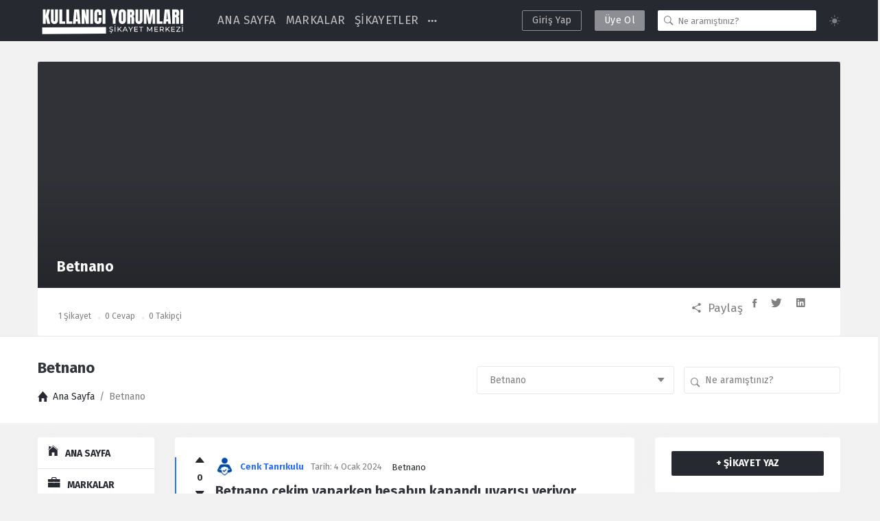

--- FILE ---
content_type: text/html; charset=UTF-8
request_url: https://www.kullaniciyorumlari.net/marka/betnano/
body_size: 24319
content:
<!DOCTYPE html>
<html lang="tr" prefix="og: https://ogp.me/ns#" class="light-skin no-svg">
<head>
	<meta charset="UTF-8">
	<link rel="profile" href="http://gmpg.org/xfn/11">
	<link rel="pingback" href="https://www.kullaniciyorumlari.net/xmlrpc.php">
	<meta name="viewport" content="width=device-width, initial-scale=1, maximum-scale=1">
	<meta http-equiv="X-UA-Compatible" content="ie=edge">
	<meta name="generator" content="Himer Child 1.0">
		<style>img:is([sizes="auto" i], [sizes^="auto," i]) { contain-intrinsic-size: 3000px 1500px }</style>
	
<!-- Rank Math&#039;a Göre Arama Motoru Optimizasyonu - https://rankmath.com/ -->
<title>Betnano &raquo; Kullanıcı Yorumları</title>
<meta name="robots" content="follow, index, max-snippet:-1, max-video-preview:-1, max-image-preview:large"/>
<link rel="canonical" href="https://www.kullaniciyorumlari.net/marka/betnano/" />
<meta property="og:locale" content="tr_TR" />
<meta property="og:type" content="article" />
<meta property="og:title" content="Betnano &raquo; Kullanıcı Yorumları" />
<meta property="og:url" content="https://www.kullaniciyorumlari.net/marka/betnano/" />
<meta property="og:site_name" content="Kullanıcı Yorumları" />
<meta property="article:publisher" content="https://www.facebook.com/kullaniciyorumlari/" />
<meta property="og:image" content="https://www.kullaniciyorumlari.net/wp-content/uploads/2023/12/kullanici-yorumlari-sosyal-medya.png" />
<meta property="og:image:secure_url" content="https://www.kullaniciyorumlari.net/wp-content/uploads/2023/12/kullanici-yorumlari-sosyal-medya.png" />
<meta property="og:image:width" content="1200" />
<meta property="og:image:height" content="630" />
<meta property="og:image:type" content="image/png" />
<meta name="twitter:card" content="summary_large_image" />
<meta name="twitter:title" content="Betnano &raquo; Kullanıcı Yorumları" />
<meta name="twitter:site" content="@kulyor" />
<meta name="twitter:image" content="https://www.kullaniciyorumlari.net/wp-content/uploads/2023/12/kullanici-yorumlari-sosyal-medya.png" />
<meta name="twitter:label1" content="Şikayet" />
<meta name="twitter:data1" content="1" />
<script type="application/ld+json" class="rank-math-schema">{"@context":"https://schema.org","@graph":[{"@type":"Person","@id":"https://www.kullaniciyorumlari.net/#person","name":"Kullan\u0131c\u0131 Yorumlar\u0131","sameAs":["https://www.facebook.com/kullaniciyorumlari/","https://twitter.com/kulyor"],"image":{"@type":"ImageObject","@id":"https://www.kullaniciyorumlari.net/#logo","url":"https://www.kullaniciyorumlari.net/wp-content/uploads/2023/12/kullanici-yorumlari-112X112.png","contentUrl":"https://www.kullaniciyorumlari.net/wp-content/uploads/2023/12/kullanici-yorumlari-112X112.png","caption":"Kullan\u0131c\u0131 Yorumlar\u0131","inLanguage":"tr","width":"112","height":"112"}},{"@type":"WebSite","@id":"https://www.kullaniciyorumlari.net/#website","url":"https://www.kullaniciyorumlari.net","name":"Kullan\u0131c\u0131 Yorumlar\u0131","alternateName":"\u015eikayet Sitesi","publisher":{"@id":"https://www.kullaniciyorumlari.net/#person"},"inLanguage":"tr"},{"@type":"CollectionPage","@id":"https://www.kullaniciyorumlari.net/marka/betnano/#webpage","url":"https://www.kullaniciyorumlari.net/marka/betnano/","name":"Betnano &raquo; Kullan\u0131c\u0131 Yorumlar\u0131","isPartOf":{"@id":"https://www.kullaniciyorumlari.net/#website"},"inLanguage":"tr"}]}</script>
<!-- /Rank Math WordPress SEO eklentisi -->

<link rel='dns-prefetch' href='//www.google.com' />
<link rel='dns-prefetch' href='//fonts.googleapis.com' />
<link rel="alternate" type="application/rss+xml" title="Kullanıcı Yorumları &raquo; akışı" href="https://www.kullaniciyorumlari.net/feed/" />
<link rel="alternate" type="application/rss+xml" title="Kullanıcı Yorumları &raquo; yorum akışı" href="https://www.kullaniciyorumlari.net/comments/feed/" />
<link rel="alternate" type="application/rss+xml" title="Kullanıcı Yorumları &raquo; Betnano Question Categories akışı" href="https://www.kullaniciyorumlari.net/marka/betnano/feed/" />
<script type="text/javascript">
/* <![CDATA[ */
window._wpemojiSettings = {"baseUrl":"https:\/\/s.w.org\/images\/core\/emoji\/16.0.1\/72x72\/","ext":".png","svgUrl":"https:\/\/s.w.org\/images\/core\/emoji\/16.0.1\/svg\/","svgExt":".svg","source":{"concatemoji":"https:\/\/www.kullaniciyorumlari.net\/wp-includes\/js\/wp-emoji-release.min.js?ver=6.8.3"}};
/*! This file is auto-generated */
!function(s,n){var o,i,e;function c(e){try{var t={supportTests:e,timestamp:(new Date).valueOf()};sessionStorage.setItem(o,JSON.stringify(t))}catch(e){}}function p(e,t,n){e.clearRect(0,0,e.canvas.width,e.canvas.height),e.fillText(t,0,0);var t=new Uint32Array(e.getImageData(0,0,e.canvas.width,e.canvas.height).data),a=(e.clearRect(0,0,e.canvas.width,e.canvas.height),e.fillText(n,0,0),new Uint32Array(e.getImageData(0,0,e.canvas.width,e.canvas.height).data));return t.every(function(e,t){return e===a[t]})}function u(e,t){e.clearRect(0,0,e.canvas.width,e.canvas.height),e.fillText(t,0,0);for(var n=e.getImageData(16,16,1,1),a=0;a<n.data.length;a++)if(0!==n.data[a])return!1;return!0}function f(e,t,n,a){switch(t){case"flag":return n(e,"\ud83c\udff3\ufe0f\u200d\u26a7\ufe0f","\ud83c\udff3\ufe0f\u200b\u26a7\ufe0f")?!1:!n(e,"\ud83c\udde8\ud83c\uddf6","\ud83c\udde8\u200b\ud83c\uddf6")&&!n(e,"\ud83c\udff4\udb40\udc67\udb40\udc62\udb40\udc65\udb40\udc6e\udb40\udc67\udb40\udc7f","\ud83c\udff4\u200b\udb40\udc67\u200b\udb40\udc62\u200b\udb40\udc65\u200b\udb40\udc6e\u200b\udb40\udc67\u200b\udb40\udc7f");case"emoji":return!a(e,"\ud83e\udedf")}return!1}function g(e,t,n,a){var r="undefined"!=typeof WorkerGlobalScope&&self instanceof WorkerGlobalScope?new OffscreenCanvas(300,150):s.createElement("canvas"),o=r.getContext("2d",{willReadFrequently:!0}),i=(o.textBaseline="top",o.font="600 32px Arial",{});return e.forEach(function(e){i[e]=t(o,e,n,a)}),i}function t(e){var t=s.createElement("script");t.src=e,t.defer=!0,s.head.appendChild(t)}"undefined"!=typeof Promise&&(o="wpEmojiSettingsSupports",i=["flag","emoji"],n.supports={everything:!0,everythingExceptFlag:!0},e=new Promise(function(e){s.addEventListener("DOMContentLoaded",e,{once:!0})}),new Promise(function(t){var n=function(){try{var e=JSON.parse(sessionStorage.getItem(o));if("object"==typeof e&&"number"==typeof e.timestamp&&(new Date).valueOf()<e.timestamp+604800&&"object"==typeof e.supportTests)return e.supportTests}catch(e){}return null}();if(!n){if("undefined"!=typeof Worker&&"undefined"!=typeof OffscreenCanvas&&"undefined"!=typeof URL&&URL.createObjectURL&&"undefined"!=typeof Blob)try{var e="postMessage("+g.toString()+"("+[JSON.stringify(i),f.toString(),p.toString(),u.toString()].join(",")+"));",a=new Blob([e],{type:"text/javascript"}),r=new Worker(URL.createObjectURL(a),{name:"wpTestEmojiSupports"});return void(r.onmessage=function(e){c(n=e.data),r.terminate(),t(n)})}catch(e){}c(n=g(i,f,p,u))}t(n)}).then(function(e){for(var t in e)n.supports[t]=e[t],n.supports.everything=n.supports.everything&&n.supports[t],"flag"!==t&&(n.supports.everythingExceptFlag=n.supports.everythingExceptFlag&&n.supports[t]);n.supports.everythingExceptFlag=n.supports.everythingExceptFlag&&!n.supports.flag,n.DOMReady=!1,n.readyCallback=function(){n.DOMReady=!0}}).then(function(){return e}).then(function(){var e;n.supports.everything||(n.readyCallback(),(e=n.source||{}).concatemoji?t(e.concatemoji):e.wpemoji&&e.twemoji&&(t(e.twemoji),t(e.wpemoji)))}))}((window,document),window._wpemojiSettings);
/* ]]> */
</script>
<style id='wp-emoji-styles-inline-css' type='text/css'>

	img.wp-smiley, img.emoji {
		display: inline !important;
		border: none !important;
		box-shadow: none !important;
		height: 1em !important;
		width: 1em !important;
		margin: 0 0.07em !important;
		vertical-align: -0.1em !important;
		background: none !important;
		padding: 0 !important;
	}
</style>
<link rel='stylesheet' id='wp-block-library-css' href='https://www.kullaniciyorumlari.net/wp-includes/css/dist/block-library/style.min.css?ver=6.8.3' type='text/css' media='all' />
<style id='classic-theme-styles-inline-css' type='text/css'>
/*! This file is auto-generated */
.wp-block-button__link{color:#fff;background-color:#32373c;border-radius:9999px;box-shadow:none;text-decoration:none;padding:calc(.667em + 2px) calc(1.333em + 2px);font-size:1.125em}.wp-block-file__button{background:#32373c;color:#fff;text-decoration:none}
</style>
<style id='global-styles-inline-css' type='text/css'>
:root{--wp--preset--aspect-ratio--square: 1;--wp--preset--aspect-ratio--4-3: 4/3;--wp--preset--aspect-ratio--3-4: 3/4;--wp--preset--aspect-ratio--3-2: 3/2;--wp--preset--aspect-ratio--2-3: 2/3;--wp--preset--aspect-ratio--16-9: 16/9;--wp--preset--aspect-ratio--9-16: 9/16;--wp--preset--color--black: #000000;--wp--preset--color--cyan-bluish-gray: #abb8c3;--wp--preset--color--white: #ffffff;--wp--preset--color--pale-pink: #f78da7;--wp--preset--color--vivid-red: #cf2e2e;--wp--preset--color--luminous-vivid-orange: #ff6900;--wp--preset--color--luminous-vivid-amber: #fcb900;--wp--preset--color--light-green-cyan: #7bdcb5;--wp--preset--color--vivid-green-cyan: #00d084;--wp--preset--color--pale-cyan-blue: #8ed1fc;--wp--preset--color--vivid-cyan-blue: #0693e3;--wp--preset--color--vivid-purple: #9b51e0;--wp--preset--gradient--vivid-cyan-blue-to-vivid-purple: linear-gradient(135deg,rgba(6,147,227,1) 0%,rgb(155,81,224) 100%);--wp--preset--gradient--light-green-cyan-to-vivid-green-cyan: linear-gradient(135deg,rgb(122,220,180) 0%,rgb(0,208,130) 100%);--wp--preset--gradient--luminous-vivid-amber-to-luminous-vivid-orange: linear-gradient(135deg,rgba(252,185,0,1) 0%,rgba(255,105,0,1) 100%);--wp--preset--gradient--luminous-vivid-orange-to-vivid-red: linear-gradient(135deg,rgba(255,105,0,1) 0%,rgb(207,46,46) 100%);--wp--preset--gradient--very-light-gray-to-cyan-bluish-gray: linear-gradient(135deg,rgb(238,238,238) 0%,rgb(169,184,195) 100%);--wp--preset--gradient--cool-to-warm-spectrum: linear-gradient(135deg,rgb(74,234,220) 0%,rgb(151,120,209) 20%,rgb(207,42,186) 40%,rgb(238,44,130) 60%,rgb(251,105,98) 80%,rgb(254,248,76) 100%);--wp--preset--gradient--blush-light-purple: linear-gradient(135deg,rgb(255,206,236) 0%,rgb(152,150,240) 100%);--wp--preset--gradient--blush-bordeaux: linear-gradient(135deg,rgb(254,205,165) 0%,rgb(254,45,45) 50%,rgb(107,0,62) 100%);--wp--preset--gradient--luminous-dusk: linear-gradient(135deg,rgb(255,203,112) 0%,rgb(199,81,192) 50%,rgb(65,88,208) 100%);--wp--preset--gradient--pale-ocean: linear-gradient(135deg,rgb(255,245,203) 0%,rgb(182,227,212) 50%,rgb(51,167,181) 100%);--wp--preset--gradient--electric-grass: linear-gradient(135deg,rgb(202,248,128) 0%,rgb(113,206,126) 100%);--wp--preset--gradient--midnight: linear-gradient(135deg,rgb(2,3,129) 0%,rgb(40,116,252) 100%);--wp--preset--font-size--small: 13px;--wp--preset--font-size--medium: 20px;--wp--preset--font-size--large: 36px;--wp--preset--font-size--x-large: 42px;--wp--preset--spacing--20: 0.44rem;--wp--preset--spacing--30: 0.67rem;--wp--preset--spacing--40: 1rem;--wp--preset--spacing--50: 1.5rem;--wp--preset--spacing--60: 2.25rem;--wp--preset--spacing--70: 3.38rem;--wp--preset--spacing--80: 5.06rem;--wp--preset--shadow--natural: 6px 6px 9px rgba(0, 0, 0, 0.2);--wp--preset--shadow--deep: 12px 12px 50px rgba(0, 0, 0, 0.4);--wp--preset--shadow--sharp: 6px 6px 0px rgba(0, 0, 0, 0.2);--wp--preset--shadow--outlined: 6px 6px 0px -3px rgba(255, 255, 255, 1), 6px 6px rgba(0, 0, 0, 1);--wp--preset--shadow--crisp: 6px 6px 0px rgba(0, 0, 0, 1);}:where(.is-layout-flex){gap: 0.5em;}:where(.is-layout-grid){gap: 0.5em;}body .is-layout-flex{display: flex;}.is-layout-flex{flex-wrap: wrap;align-items: center;}.is-layout-flex > :is(*, div){margin: 0;}body .is-layout-grid{display: grid;}.is-layout-grid > :is(*, div){margin: 0;}:where(.wp-block-columns.is-layout-flex){gap: 2em;}:where(.wp-block-columns.is-layout-grid){gap: 2em;}:where(.wp-block-post-template.is-layout-flex){gap: 1.25em;}:where(.wp-block-post-template.is-layout-grid){gap: 1.25em;}.has-black-color{color: var(--wp--preset--color--black) !important;}.has-cyan-bluish-gray-color{color: var(--wp--preset--color--cyan-bluish-gray) !important;}.has-white-color{color: var(--wp--preset--color--white) !important;}.has-pale-pink-color{color: var(--wp--preset--color--pale-pink) !important;}.has-vivid-red-color{color: var(--wp--preset--color--vivid-red) !important;}.has-luminous-vivid-orange-color{color: var(--wp--preset--color--luminous-vivid-orange) !important;}.has-luminous-vivid-amber-color{color: var(--wp--preset--color--luminous-vivid-amber) !important;}.has-light-green-cyan-color{color: var(--wp--preset--color--light-green-cyan) !important;}.has-vivid-green-cyan-color{color: var(--wp--preset--color--vivid-green-cyan) !important;}.has-pale-cyan-blue-color{color: var(--wp--preset--color--pale-cyan-blue) !important;}.has-vivid-cyan-blue-color{color: var(--wp--preset--color--vivid-cyan-blue) !important;}.has-vivid-purple-color{color: var(--wp--preset--color--vivid-purple) !important;}.has-black-background-color{background-color: var(--wp--preset--color--black) !important;}.has-cyan-bluish-gray-background-color{background-color: var(--wp--preset--color--cyan-bluish-gray) !important;}.has-white-background-color{background-color: var(--wp--preset--color--white) !important;}.has-pale-pink-background-color{background-color: var(--wp--preset--color--pale-pink) !important;}.has-vivid-red-background-color{background-color: var(--wp--preset--color--vivid-red) !important;}.has-luminous-vivid-orange-background-color{background-color: var(--wp--preset--color--luminous-vivid-orange) !important;}.has-luminous-vivid-amber-background-color{background-color: var(--wp--preset--color--luminous-vivid-amber) !important;}.has-light-green-cyan-background-color{background-color: var(--wp--preset--color--light-green-cyan) !important;}.has-vivid-green-cyan-background-color{background-color: var(--wp--preset--color--vivid-green-cyan) !important;}.has-pale-cyan-blue-background-color{background-color: var(--wp--preset--color--pale-cyan-blue) !important;}.has-vivid-cyan-blue-background-color{background-color: var(--wp--preset--color--vivid-cyan-blue) !important;}.has-vivid-purple-background-color{background-color: var(--wp--preset--color--vivid-purple) !important;}.has-black-border-color{border-color: var(--wp--preset--color--black) !important;}.has-cyan-bluish-gray-border-color{border-color: var(--wp--preset--color--cyan-bluish-gray) !important;}.has-white-border-color{border-color: var(--wp--preset--color--white) !important;}.has-pale-pink-border-color{border-color: var(--wp--preset--color--pale-pink) !important;}.has-vivid-red-border-color{border-color: var(--wp--preset--color--vivid-red) !important;}.has-luminous-vivid-orange-border-color{border-color: var(--wp--preset--color--luminous-vivid-orange) !important;}.has-luminous-vivid-amber-border-color{border-color: var(--wp--preset--color--luminous-vivid-amber) !important;}.has-light-green-cyan-border-color{border-color: var(--wp--preset--color--light-green-cyan) !important;}.has-vivid-green-cyan-border-color{border-color: var(--wp--preset--color--vivid-green-cyan) !important;}.has-pale-cyan-blue-border-color{border-color: var(--wp--preset--color--pale-cyan-blue) !important;}.has-vivid-cyan-blue-border-color{border-color: var(--wp--preset--color--vivid-cyan-blue) !important;}.has-vivid-purple-border-color{border-color: var(--wp--preset--color--vivid-purple) !important;}.has-vivid-cyan-blue-to-vivid-purple-gradient-background{background: var(--wp--preset--gradient--vivid-cyan-blue-to-vivid-purple) !important;}.has-light-green-cyan-to-vivid-green-cyan-gradient-background{background: var(--wp--preset--gradient--light-green-cyan-to-vivid-green-cyan) !important;}.has-luminous-vivid-amber-to-luminous-vivid-orange-gradient-background{background: var(--wp--preset--gradient--luminous-vivid-amber-to-luminous-vivid-orange) !important;}.has-luminous-vivid-orange-to-vivid-red-gradient-background{background: var(--wp--preset--gradient--luminous-vivid-orange-to-vivid-red) !important;}.has-very-light-gray-to-cyan-bluish-gray-gradient-background{background: var(--wp--preset--gradient--very-light-gray-to-cyan-bluish-gray) !important;}.has-cool-to-warm-spectrum-gradient-background{background: var(--wp--preset--gradient--cool-to-warm-spectrum) !important;}.has-blush-light-purple-gradient-background{background: var(--wp--preset--gradient--blush-light-purple) !important;}.has-blush-bordeaux-gradient-background{background: var(--wp--preset--gradient--blush-bordeaux) !important;}.has-luminous-dusk-gradient-background{background: var(--wp--preset--gradient--luminous-dusk) !important;}.has-pale-ocean-gradient-background{background: var(--wp--preset--gradient--pale-ocean) !important;}.has-electric-grass-gradient-background{background: var(--wp--preset--gradient--electric-grass) !important;}.has-midnight-gradient-background{background: var(--wp--preset--gradient--midnight) !important;}.has-small-font-size{font-size: var(--wp--preset--font-size--small) !important;}.has-medium-font-size{font-size: var(--wp--preset--font-size--medium) !important;}.has-large-font-size{font-size: var(--wp--preset--font-size--large) !important;}.has-x-large-font-size{font-size: var(--wp--preset--font-size--x-large) !important;}
:where(.wp-block-post-template.is-layout-flex){gap: 1.25em;}:where(.wp-block-post-template.is-layout-grid){gap: 1.25em;}
:where(.wp-block-columns.is-layout-flex){gap: 2em;}:where(.wp-block-columns.is-layout-grid){gap: 2em;}
:root :where(.wp-block-pullquote){font-size: 1.5em;line-height: 1.6;}
</style>
<link rel='stylesheet' id='select2-css-css' href='https://www.kullaniciyorumlari.net/wp-content/plugins/WPQA/assets/css/select2.min.css?ver=6.1.4' type='text/css' media='all' />
<link rel='stylesheet' id='wpqa-custom-css-css' href='https://www.kullaniciyorumlari.net/wp-content/plugins/WPQA/assets/css/custom.css?ver=6.1.4' type='text/css' media='all' />
<link rel='stylesheet' id='himer-ionicons-css' href='https://www.kullaniciyorumlari.net/wp-content/themes/himer/css/ionicons.min.css?ver=6.8.3' type='text/css' media='all' />
<link rel='stylesheet' id='prettyPhoto-css' href='https://www.kullaniciyorumlari.net/wp-content/themes/himer/css/prettyPhoto.css?ver=6.8.3' type='text/css' media='all' />
<link rel='stylesheet' id='himer-main-style-css' href='https://www.kullaniciyorumlari.net/wp-content/themes/himer/style.css' type='text/css' media='all' />
<link rel='stylesheet' id='himer-fonts-css' href='https://fonts.googleapis.com/css2?family=Fira+Sans%3Awght%40400%3B500%3B700&#038;display=swap&#038;ver=2.1.4' type='text/css' media='all' />
<link rel='stylesheet' id='himer-bootstrap-css' href='https://www.kullaniciyorumlari.net/wp-content/themes/himer/css/bootstrap.min.css?ver=6.8.3' type='text/css' media='all' />
<link rel='stylesheet' id='himer-main-css-css' href='https://www.kullaniciyorumlari.net/wp-content/themes/himer/css/main.css?ver=2.1.4' type='text/css' media='all' />
<link rel='stylesheet' id='himer-him-her-css-css' href='https://www.kullaniciyorumlari.net/wp-content/themes/himer/css/him-her.css?ver=2.1.4' type='text/css' media='all' />
<link rel='stylesheet' id='himer-dark-css-css' href='https://www.kullaniciyorumlari.net/wp-content/themes/himer/css/dark.css?ver=2.1.4' type='text/css' media='all' />
<link rel='stylesheet' id='wpqa-skin-default-css' href='https://www.kullaniciyorumlari.net/wp-content/themes/himer/css/skins/skins.css?ver=6.1.4' type='text/css' media='all' />
<link rel='stylesheet' id='himer-custom-css-css' href='https://www.kullaniciyorumlari.net/wp-content/themes/himer/css/custom.css?ver=2.1.4' type='text/css' media='all' />
<style id='himer-custom-css-inline-css' type='text/css'>
.call-action-unlogged,.dark-skin .call-action-unlogged {background-image: url("https://www.kullaniciyorumlari.net/wp-content/uploads/2023/12/a.png") ;
					filter: progid:DXImageTransform.Microsoft.AlphaImageLoader(src="https://www.kullaniciyorumlari.net/wp-content/uploads/2023/12/a.png",sizingMethod="scale");
					-ms-filter: "progid:DXImageTransform.Microsoft.AlphaImageLoader(src='https://www.kullaniciyorumlari.net/wp-content/uploads/2023/12/a.png',sizingMethod='scale')";
					background-size: cover;}
		body,p {font-size: 17px;font-weight: normal;}
		h1 {font-size: 22px;font-weight: bold;}
		h2 {font-size: 18px;}
		h3 {font-size: 18px;}@media only screen and (max-width: 600px) {.hide-mobile-top-footer .top-footer,.hide-mobile-bottom-footer .bottom-footer,.hide-mobile-sidebar .warp-sidebar,.hide-mobile-sidebar .sidebar,.hide-mobile-sidebar .hide-sidebar{display: none}}@media only screen and (max-width: 479px) {
				.fixed-hidden-header + *,.fixed-hidden-header.header-full + *,.fixed-hidden-header.hidden-header-one + *,.fixed-hidden-header.header-full.hidden-header-one + *,.fixed-hidden-header.hidden-header-both + *,.fixed-hidden-header.header-full.hidden-header-both + * {
					margin-top: 0 !important;
				}
				.fixed-enabled .fixed-hidden-header {
					position: relative !important;
				}
				.fixed-enabled .fixed-hidden-header.header-menu-opened {
					position: fixed !important;
				}
				.admin-bar .fixed-enabled .fixed-hidden-header {
					top: 0 !important;
				}
			}@media (min-width: 1230px) {
				.himer-custom-width .container,
				.himer-custom-width .container-boot,
				.himer-custom-width .main_center .the-main-inner,
				.himer-custom-width .main_center .hide-main-inner,
				.himer-custom-width .main_center main.all-main-wrap,
				.himer-custom-width .main_right main.all-main-wrap,
				.himer-custom-width .main_full main.all-main-wrap,
				.himer-custom-width .main_full .the-main-inner,
				.himer-custom-width .main_full .hide-main-inner,
				.himer-custom-width .main_left main.all-main-wrap {
					max-width: 1200px;
				}
			}
			body,h1,h2,h3,h4,h5,h6 {
				font-family: "Fira Sans";
			}
</style>
<link rel='stylesheet' id='himer-child-theme-css' href='https://www.kullaniciyorumlari.net/wp-content/themes/himer-child-theme/style.css?ver=1' type='text/css' media='all' />
<script type="text/javascript" src="https://www.kullaniciyorumlari.net/wp-includes/js/jquery/jquery.min.js?ver=3.7.1" id="jquery-core-js"></script>
<script type="text/javascript" src="https://www.kullaniciyorumlari.net/wp-includes/js/jquery/jquery-migrate.min.js?ver=3.4.1" id="jquery-migrate-js"></script>
<script type="text/javascript" src="https://www.kullaniciyorumlari.net/wp-content/plugins/WPQA/assets/js/select2.min.js?ver=6.1.4" id="select2-js-js"></script>
<link rel="https://api.w.org/" href="https://www.kullaniciyorumlari.net/wp-json/" /><link rel="alternate" title="JSON" type="application/json" href="https://www.kullaniciyorumlari.net/wp-json/wp/v2/question-category/163" /><link rel="EditURI" type="application/rsd+xml" title="RSD" href="https://www.kullaniciyorumlari.net/xmlrpc.php?rsd" />
<meta name="generator" content="WordPress 6.8.3" />
<meta property="og:site_name" content="Kullanıcı Yorumları">
<meta property="og:type" content="website">
<meta property="og:title" content="Betnano">
<meta name="twitter:title" content="Betnano">
<meta property="og:url" content="https://www.kullaniciyorumlari.net/marka/betnano/">
<meta property="og:image" content="https://www.kullaniciyorumlari.net/wp-content/uploads/2023/12/kullanici-yorumlari-sosyal-medya.png">
<meta name="twitter:image" content="https://www.kullaniciyorumlari.net/wp-content/uploads/2023/12/kullanici-yorumlari-sosyal-medya.png">
<!-- Google tag (gtag.js) -->
<script async src="https://www.googletagmanager.com/gtag/js?id=G-LZ7DEB776S"></script>
<script>
  window.dataLayer = window.dataLayer || [];
  function gtag(){dataLayer.push(arguments);}
  gtag('js', new Date());

  gtag('config', 'G-LZ7DEB776S');
</script>

<script async src="https://pagead2.googlesyndication.com/pagead/js/adsbygoogle.js?client=ca-pub-5272058247788072"
     crossorigin="anonymous"></script><link rel="shortcut icon" href="https://www.kullaniciyorumlari.net/wp-content/uploads/2023/12/kullaniciyorumlari-favicon.png" type="image/x-icon">
<link rel="apple-touch-icon-precomposed" href="https://www.kullaniciyorumlari.net/wp-content/uploads/2023/12/kullanici-yorumlari-icon.png">
<link rel="apple-touch-icon-precomposed" sizes="114x114" href="https://www.kullaniciyorumlari.net/wp-content/uploads/2023/12/kullanici-yorumlari-icon.png">
<link rel="apple-touch-icon-precomposed" sizes="72x72" href="https://www.kullaniciyorumlari.net/wp-content/uploads/2023/12/kullanici-yorumlari-icon.png">
<link rel="apple-touch-icon-precomposed" sizes="144x144" href="https://www.kullaniciyorumlari.net/wp-content/uploads/2023/12/kullanici-yorumlari-icon.png">
<meta name="theme-color" content="#2e6ffd">
			<meta name="msapplication-navbutton-color" content="#2e6ffd">
			<meta name="apple-mobile-web-app-capable" content="yes">
			<meta name="apple-mobile-web-app-status-bar-style" content="black-translucent"></head>
<body class="archive tax-question-category term-betnano term-163 wp-theme-himer wp-child-theme-himer-child-theme main_for_all active-lightbox himer-custom-width activate-main-gender">
	
<div class="background-cover"></div>
		<div class="put-wrap-pop">
					</div>
						<div class="panel-pop" id="signup-panel">
					<i class="icon-cancel"></i>					<div class="pop-border-radius">
													<div class="pop-header">
								<h3>
																				<img width="56" height="56" class="signup-logo default_screen" alt="Üye Ol" src="https://www.kullaniciyorumlari.net/wp-content/uploads/2023/12/kullaniciyorumlari-favicon.png">
																					<img width="56" height="56" class="signup-logo retina_screen" alt="Üye Ol" src="https://www.kullaniciyorumlari.net/wp-content/uploads/2023/12/kullaniciyorumlari-favicon.png">
																		</h3>
															</div><!-- End pop-header -->
												<div class="panel-pop-content">
																	<img width="56" height="56" class="signup-logo mb-3 default_screen" alt="Üye Ol" src="https://www.kullaniciyorumlari.net/wp-content/uploads/2023/12/kullaniciyorumlari-favicon.png">
																			<img width="56" height="56" class="signup-logo retina_screen mb-3" alt="Üye Ol" src="https://www.kullaniciyorumlari.net/wp-content/uploads/2023/12/kullaniciyorumlari-favicon.png">
																	<h3 class="panel-pop__title"> </h3>
								<input type="hidden" name="_wp_http_referer" value="/marka/betnano/" /><form method="post" class="signup_form wpqa_form" enctype="multipart/form-data">
				<div class="wpqa_error_desktop"><div class="wpqa_error"></div></div>
				<div class="wpqa_success"></div>
				<div class="form-inputs clearfix"><p class="display_name_field">
			<label for="display_name_566">Ad Soyad<span class="required">*</span></label>
			<input class="form-control required-item" name="display_name" id="display_name_566" type="text" value="">
			<i class="icon-user"></i>
		</p><p class="username_field">
									<label for="user_name_566">Kullanıcı adı<span class="required">*</span></label>
									<input type="text" class="required-item form-control" name="user_name" id="user_name_566" value="">
									<i class="icon-user"></i>
								</p><p class="email_field">
			<label for="email_566">E-Mail<span class="required">*</span></label>
			<input class="form-control" autocomplete="email" type="text" name="email" id="email_566" value="">
			<i class="icon-mail"></i>
		</p><p class="password_field">
									<label for="pass1_566">Şifre<span class="required">*</span></label>
									<input type="password" class="required-item form-control" name="pass1" id="pass1_566" autocomplete="off">
									<i class="icon-lock-open"></i>
								</p><p class="gender_field wpqa_radio_p"><label>Cinsiyet<span class="required">*</span></label></p>
		<div class="wpqa_radio_div custom-radio-container d-flex">
			<p class="wpqa_radio custom-control custom-radio">
				<input class="custom-control-input" id="gender_male_566" name="gender" type="radio" value="1" checked="checked">
				<label class="male_radio_label" for="gender_male_566">Erkek</label>
			</p>
			<p class="wpqa_radio custom-control custom-radio">
				<input class="custom-control-input" id="gender_female_566" name="gender" type="radio" value="2">
				<label class="female_radio_label" for="gender_female_566">Kadın</label>
			</p><div class="clearfix"></div>
		</div><div class='wpqa_captcha_question'><div class='wpqa_captcha_p wpqa_captcha_p_google'><label for='wpqa_captcha_566'>Captcha<span class='required'>*</span></label><div class='g-recaptcha' data-sitekey='6LdtyywpAAAAAKJxlf_Y5HQYe7ROsDGonF9d5Z-F'></div><br></div></div></div>

				<div class="clearfix"></div>
				<div class="wpqa_error_mobile"><div class="wpqa_error"></div></div>

				<p class="form-submit d-flex align-items-center justify-content-between mb-0">
					<span class="load_span"><span class="loader_2"></span></span>
					<button type="submit" name="register" class="button-default btn btn__primary">Kayıt Ol</button><a href="https://www.kullaniciyorumlari.net/log-in/" class="login-panel button-default btn btn__secondary">Giriş Yap</a>
				</p>

				<input type="hidden" name="form_type" value="wpqa-signup">
				<input type="hidden" name="action" value="wpqa_ajax_signup_process">
				<input type="hidden" name="redirect_to" value="https://www.kullaniciyorumlari.net/marka/betnano/">
				<input type="hidden" name="_wp_http_referer" value="/marka/betnano/" />
			</form>						</div><!-- End panel-pop-content -->
					</div><!-- End pop-border-radius -->
											<div class="pop-footer">
							Have an account? <a href="https://www.kullaniciyorumlari.net/log-in/" class="login-panel">Sign In Now</a>						</div><!-- End pop-footer -->
									</div><!-- End signup -->
							<div class="panel-pop" id="login-panel">
					<i class="icon-cancel"></i>					<div class="pop-border-radius">
													<div class="pop-header">
								<h3>
																				<img width="56" height="56" class="login-logo default_screen" alt="Giriş Yap" src="https://www.kullaniciyorumlari.net/wp-content/uploads/2023/12/kullaniciyorumlari-favicon.png">
																					<img width="56" height="56" class="login-logo retina_screen" alt="Giriş Yap" src="https://www.kullaniciyorumlari.net/wp-content/uploads/2023/12/kullaniciyorumlari-favicon.png">
																		</h3>
															</div><!-- End pop-header -->
												<div class="panel-pop-content">
																	<img width="56" height="56" class="login-logo mb-3 default_screen" alt="Giriş Yap" src="https://www.kullaniciyorumlari.net/wp-content/uploads/2023/12/kullaniciyorumlari-favicon.png">
																			<img width="56" height="56" class="login-logo retina_screen mb-3" alt="Giriş Yap" src="https://www.kullaniciyorumlari.net/wp-content/uploads/2023/12/kullaniciyorumlari-favicon.png">
																	<h3 class="panel-pop__title">Hoşgeldiniz,</h3>
															<form class="wpqa_form login-form wpqa_login" method="post">
				
				<div class="wpqa_error_desktop"><div class="wpqa_error"></div></div>
				
				<div class="form-inputs clearfix">
					<p class="login-text">
						<label for="username_469">Kullanıcı adı veya email<span class="required">*</span></label>
						<input id="username_469" class="required-item form-control" autocomplete="username" type="text" name="log" value="">
						<i class="icon-user"></i>
					</p>
					<p class="login-password">
						<label for="password_469">Şifre<span class="required">*</span></label>
						<input id="password_469" class="required-item form-control" autocomplete="current-password" type="password" name="pwd">
						<i class="icon-lock-open"></i>
					</p>
					
				</div>
				
				<div class="d-flex align-items-center justify-content-between mb-4 login-form-data">
					<div class="wpqa_checkbox_p rememberme normal_label d-flex align-items-center mb-1">
						<label class="mb-0"><span class="wpqa_checkbox"><input type="checkbox" name="rememberme" value="forever" checked="checked"></span> <span class="wpqa_checkbox_span">Beni Hatırla</span></label>
					</div>
					
					<a href="https://www.kullaniciyorumlari.net/lost-password/" class="font-weight-bold color-dark mb-1 lost-password">Şifremi Unuttum?</a>
				</div>

				<div class="clearfix"></div>
				<div class="wpqa_error_mobile"><div class="wpqa_error"></div></div>

				<p class="form-submit login-submit d-flex align-items-center justify-content-between mb-0">
					<span class="load_span"><span class="loader_2"></span></span>
					<button type="submit" class="button-default login-submit btn btn__primary">Giriş Yap</button><a href="https://www.kullaniciyorumlari.net/sign-up/" class="signup signup-panel button-default btn btn__secondary">Kayıt Ol</a>
				</p>
				
				<input type="hidden" name="redirect_to" value="https://www.kullaniciyorumlari.net/marka/betnano/">
				<input type="hidden" name="form_type" value="wpqa-login">
				<input type="hidden" name="action" value="wpqa_ajax_login_process">
				
			</form>						</div><!-- End panel-pop-content -->
					</div><!-- End pop-border-radius -->
											<div class="pop-footer">
							Need An Account, <a href="https://www.kullaniciyorumlari.net/sign-up/" class="signup-panel">Sign Up Here</a>						</div><!-- End pop-footer -->
									</div><!-- End login-panel -->
							<div class="panel-pop" id="lost-password">
					<i class="icon-cancel"></i>					<div class="pop-border-radius">
													<div class="pop-header">
								<h3>
																				<img width="112" height="112" class="pass-logo default_screen" alt="Forgot Password" src="https://www.kullaniciyorumlari.net/wp-content/uploads/2023/12/kullanici-yorumlari-icon.png">
																					<img width="112" height="112" class="pass-logo retina_screen" alt="Forgot Password" src="https://www.kullaniciyorumlari.net/wp-content/uploads/2023/12/kullanici-yorumlari-icon.png">
																		</h3>
															</div><!-- End pop-header -->
												<div class="panel-pop-content">
																	<img width="112" height="112" class="pass-logo mb-3 default_screen" alt="Forgot Password" src="https://www.kullaniciyorumlari.net/wp-content/uploads/2023/12/kullanici-yorumlari-icon.png">
																			<img width="112" height="112" class="pass-logo retina_screen mb-3" alt="Forgot Password" src="https://www.kullaniciyorumlari.net/wp-content/uploads/2023/12/kullanici-yorumlari-icon.png">
																	<h3 class="panel-pop__title">Şifremi unuttum,</h3>
																	<p class="panel-pop__desc">Şifreni mi unuttun? Lütfen kayıt olurken kullandığın email adresini yaz. Yeni şifre oluşturacağın bağlantıyı email adresine göndereceğiz. </p>
								<form method="post" class="wpqa-lost-password wpqa_form">
				<div class="wpqa_error_desktop wpqa_hide"><div class="wpqa_error"></div></div>
				<div class="wpqa_success"></div>
				<div class="form-inputs clearfix">
					<p>
						<label for="user_mail_117">E-Mail<span class="required">*</span></label>
						<input type="email" class="required-item form-control" name="user_mail" id="user_mail_117">
						<i class="icon-mail"></i>
					</p>
				</div>

				<div class="clearfix"></div>
				<div class="wpqa_error_mobile wpqa_hide"><div class="wpqa_error"></div></div>

				<p class="form-submit d-flex align-items-center justify-content-between mb-0">
					<span class="load_span"><span class="loader_2"></span></span>
					<button type="submit" class="button-default btn btn__primary">Reset</button><button type="button" class="login-panel button-default btn btn__secondary">Giriş Yap</button>
				</p>
				<input type="hidden" name="form_type" value="wpqa_forget">
				<input type="hidden" name="action" value="wpqa_ajax_password_process">
				<input type="hidden" name="redirect_to" value="https://www.kullaniciyorumlari.net/marka/betnano/">
			</form>						</div><!-- End panel-pop-content -->
					</div><!-- End pop-border-radius -->
											<div class="pop-footer">
							Have an account? <a href="https://www.kullaniciyorumlari.net/log-in/" class="login-panel">Sign In Now</a>						</div><!-- End pop-footer -->
									</div><!-- End lost-password -->
							<div class="panel-pop panel-pop-not-login" id="wpqa-question">
					<i class="icon-cancel"></i>
					<div class="panel-pop-content">
						<div class="alert-message alert-message-error"><i class="icon-cancel"></i><p>Şikayet yazmak için, giriş yap. <a class="subscriptions-link" href="https://www.kullaniciyorumlari.net/subscriptions/" target="_blank">KURUMSAL ÜYELİK İÇİN TIKLA<i class="icon-sound"></i></a></p></div><form class="wpqa_form login-form wpqa_login" method="post">
				
				<div class="wpqa_error_desktop"><div class="wpqa_error"></div></div>
				
				<div class="form-inputs clearfix">
					<p class="login-text">
						<label for="username_6">Kullanıcı adı veya email<span class="required">*</span></label>
						<input id="username_6" class="required-item form-control" autocomplete="username" type="text" name="log" value="">
						<i class="icon-user"></i>
					</p>
					<p class="login-password">
						<label for="password_6">Şifre<span class="required">*</span></label>
						<input id="password_6" class="required-item form-control" autocomplete="current-password" type="password" name="pwd">
						<i class="icon-lock-open"></i>
					</p>
					
				</div>
				
				<div class="d-flex align-items-center justify-content-between mb-4 login-form-data">
					<div class="wpqa_checkbox_p rememberme normal_label d-flex align-items-center mb-1">
						<label class="mb-0"><span class="wpqa_checkbox"><input type="checkbox" name="rememberme" value="forever" checked="checked"></span> <span class="wpqa_checkbox_span">Beni Hatırla</span></label>
					</div>
					
					<a href="https://www.kullaniciyorumlari.net/lost-password/" class="font-weight-bold color-dark mb-1 lost-password">Şifremi Unuttum?</a>
				</div>

				<div class="clearfix"></div>
				<div class="wpqa_error_mobile"><div class="wpqa_error"></div></div>

				<p class="form-submit login-submit d-flex align-items-center justify-content-between mb-0">
					<span class="load_span"><span class="loader_2"></span></span>
					<button type="submit" class="button-default login-submit btn btn__primary">Giriş Yap</button><a href="https://www.kullaniciyorumlari.net/sign-up/" class="signup signup-panel button-default btn btn__secondary">Kayıt Ol</a>
				</p>
				
				<input type="hidden" name="redirect_to" value="https://www.kullaniciyorumlari.net/marka/betnano/">
				<input type="hidden" name="form_type" value="wpqa-login">
				<input type="hidden" name="action" value="wpqa_ajax_login_process">
				
			</form>					</div><!-- End panel-pop-content -->
											<div class="pop-footer pop-footer-subscriptions">
							<a class="subscriptions-link" href="https://www.kullaniciyorumlari.net/subscriptions/" target="_blank">KURUMSAL ÜYELİK İÇİN TIKLA<i class="icon-sound"></i></a>						</div><!-- End pop-footer -->
									</div><!-- End wpqa-question -->
				
								<div class="panel-pop panel-pop-not-login" id="wpqa-report">
					<i class="icon-cancel"></i>
					<div class="panel-pop-content">
						<p class="question_report">Lütfen bu içeriği neden rapor ettiğinizi açıklayın.</p>
						<p class="wpqa_hide answer_report">Lütfen bu cevabı neden rapor ettiğinizi açıklayın.</p>
						<p class="wpqa_hide user_report">Lütfen bu kullanıcıyı neden rapor ettiğinizi açıklayın.</p>
						<form class="wpqa_form submit-report" method="post">
							<div class="wpqa_error"></div>
							<div class="wpqa_success"></div>
							<div class="form-inputs clearfix">
								<p class="login-text">
									<label for="explain-reported">DETAY<span class="required">*</span></label>
									<textarea cols="58" rows="8" class="form-control" id="explain-reported" name="explain"></textarea>
									<i class="icon-pencil"></i>
								</p>
							</div>
							<p class="form-submit mb-0">
								<span class="load_span"><span class="loader_2"></span></span>
								<input type="hidden" id="wpqa_report_nonce" name="wpqa_report_nonce" value="695c2c0eb5" />									<button type="submit" class="btn btn__primary btn__block btn__large__height button-default button-hide-click">GÖNDER</button>
															</p>
							<input type="hidden" name="form_type" value="wpqa-report">
							<input type="hidden" name="post_id" value="882">
						</form>
					</div><!-- End panel-pop-content -->
				</div><!-- End wpqa-report -->
			
<div id="wrap" class="wrap-not-login fixed-enabled w-fixed-hidden-header stop-mobile-fixed w-hidden-header-one">
			<div class="hidden-header fixed-hidden-header hidden-header-one header-dark mobile_bar_active">
						<header class="header header-dark" itemscope="" itemtype="https://schema.org/WPHeader">
				<nav class="navbar navbar-expand-lg" itemscope="" itemtype="https://schema.org/SiteNavigationElement">
					<div class="container">
						    <a class="navbar-brand logo-img" href="https://www.kullaniciyorumlari.net/" title="Kullanıcı Yorumları">
    	            <img title="Kullanıcı Yorumları" height="80" width="220" class="logo default_screen" alt="Kullanıcı Yorumları Logo" src="https://www.kullaniciyorumlari.net/logo.svg">
                    <img title="Kullanıcı Yorumları" height="80" width="220" class="retina_screen" alt="Kullanıcı Yorumları Logo" src="https://www.kullaniciyorumlari.net/logo.svg">
            </a>
<button class="open-mobileMenu d-block d-lg-none" type="button"><i class="icon-navicon-round"></i></button>
<div class="navbar-collapse dark-mobile-menu" id="mainNavigation">
	<button type="button" class="close-mobileMenu d-block d-lg-none btn btn__danger btn__sm"><i class="icon-close-round"></i></button>
			<form role="search" method="get" class="main-search-form search-form-mobile d-block d-lg-none" action="https://www.kullaniciyorumlari.net/search/">
			<input type="search" name="search" class="form-control live-search-icon live-search" autocomplete='off' value="Ne aramıştınız? " onfocus="if(this.value=='Ne aramıştınız? ')this.value='';" onblur="if(this.value=='')this.value='Ne aramıştınız? ';">
							<div class="loader_2 search_loader"></div>
				<div class="live-search-results mt-2 search-results results-empty"></div>
						<input type="hidden" name="search_type" class="search_type" value="questions">
			<button type="submit" class="search-form__btn"><i class="icon-ios-search-strong"></i></button>
		</form>
	<ul id="menu-main-menu" class="navbar-nav menu flex"><li id="menu-item-226" class="menu-item menu-item-type-post_type menu-item-object-page menu-item-home menu-item-226"><a class=""  href="https://www.kullaniciyorumlari.net/">ANA SAYFA</a></li>
<li id="menu-item-228" class="menu-item menu-item-type-post_type menu-item-object-page menu-item-has-children menu-item-228"><a class=""  href="https://www.kullaniciyorumlari.net/markalar/">MARKALAR</a>
<ul class="sub-menu">
	<li id="menu-item-231" class="menu-item menu-item-type-custom menu-item-object-custom menu-item-231"><a class=""  href="https://www.kullaniciyorumlari.net/marka-ekle/">MARKA EKLE</a></li>
</ul>
</li>
<li id="menu-item-229" class="menu-item menu-item-type-post_type menu-item-object-page menu-item-229"><a class=""  href="https://www.kullaniciyorumlari.net/sikayetler/">ŞİKAYETLER</a></li>
<li id="menu-item-1417" class="menu-item menu-item-type-post_type menu-item-object-page menu-item-1417"><a class=""  href="https://www.kullaniciyorumlari.net/yorumlar/">YORUMLAR</a></li>
</ul></div><!-- /.navbar-collapse --><ul class="header-actions list-unstyled mb-0 d-flex align-items-center">
				<li class="menu-item menu-item-button-small himer_hide">
				<a title="Giriş Yap" class="button-sign-in open-login-popup" href="https://www.kullaniciyorumlari.net/log-in/"><i class="icon-lock"></i></a>
			</li>
					<li class="menu-item menu-item-sign-in">
				<a class="btn open-login-popup header-actions__btn button-sign-in" href="https://www.kullaniciyorumlari.net/log-in/">Giriş Yap</a>
			</li>
					<li class="menu-item menu-item-sign-up">
				<a class="btn btn__secondary open-register-popup header-actions__btn button-sign-up" href="https://www.kullaniciyorumlari.net/sign-up/">Üye Ol</a>
			</li>
		<li class="menu-item menu-search-item d-none d-lg-block">
	<form role="search" class="searchform main-search-form search-form" method="get" action="https://www.kullaniciyorumlari.net/search/">
		<div class="search-wrapper">
			<input type="search" class="form-control live-search live-search-icon" autocomplete='off' placeholder="Ne aramıştınız? " name="search" value="">
							<div class="loader_2 search_loader"></div>
				<div class="live-search-results mt-2 search-results results-empty"></div>
						<input type="hidden" name="search_type" class="search_type" value="questions">
			<div class="search-click"></div>
			<button type="submit" class="search-form__btn" aria-label="Ne aramıştınız? "><i class="icon-ios-search-strong"></i></button>
		</div>
	</form>
</li>				<li class="menu-item header-skin-li"><span class="dark-light-switcher dark-switcher"><i class="icon-ios-sunny font-xxxl"></i></span></li>
			</ul><!-- /.header-actions -->					</div><!-- /.container -->
				</nav><!-- /.navabr -->
			</header><!-- /.Header -->
				<div class="mobile-bar main-mobile-bar">
		<div class="mobile-bar-content">
			<div class="container">
				<div class="mobile-bar-search">
					<a class="btn btn__success btn__sm" href="https://www.kullaniciyorumlari.net/search/"><i class="icon-search"></i>Ne aramıştınız? </a>
											<form role="search" method="get" class="searchform main-search-form" action="https://www.kullaniciyorumlari.net/search/">
							<i class="icon-chevron-left"></i>
							<input type="search" class="form-control live-search" autocomplete='off' name="search" value="Ne aramıştınız? " onfocus="if(this.value=='Ne aramıştınız? ')this.value='';" onblur="if(this.value=='')this.value='Ne aramıştınız? ';">
															<div class="loader_2 search_loader"></div>
								<div class="live-search-results mt-2 search-results results-empty"></div>
														<input type="hidden" name="search_type" class="search_type" value="questions">
						</form>
									</div>
				<div class="mobile-bar-ask">
											<a target="_self" class="btn btn__primary btn__sm wpqa-question " href="https://www.kullaniciyorumlari.net/sikayet-ekle/?category=163"><i class="icon-help-circled"></i>Şikayet Ekle</a>
									</div>
			</div><!-- End the-main-container -->
		</div><!-- End mobile-bar-content -->
	</div><!-- End mobile-bar -->
		</div><!-- End hidden-header -->

		
	<main class="page-main">
		<div class='wpqa-profile-cover wpqa-cat-cover wpqa-cover-fixed container-boot wpqa-cover-share'>
				<div>
					<div class='wpqa-cover-background the-main-container'>
						<div class='cover-opacity'></div>
						<div class='wpqa-cover-inner'>
							<div class='wpqa-cover-content'>
								<div class='cat-cover-left'><div class='cover-cat-right'>
										<h2>Betnano</h2></div>			<div class="post-share">
				<span><i class="icon-share"></i><span>Paylaş</span></span>
				<ul class="social-icons list-unstyled mb-0 d-flex align-items-center">
												<li class="share-facebook">
								<a target="_blank" href="http://www.facebook.com/sharer.php?u=https://www.kullaniciyorumlari.net/marka/betnano/&amp;t=Betnano">
									<i class="icon-facebook"></i><span> <span>Facebook</span></span>
								</a>
							</li>
													<li class="share-twitter">
								<a target="_blank" href="http://twitter.com/share?text=Betnano&amp;url=https://www.kullaniciyorumlari.net/marka/betnano/">
									<i class="icon-twitter"></i><span></span>
								</a>
							</li>
													<li class="share-linkedin">
								<a target="_blank" href="http://www.linkedin.com/shareArticle?mini=true&amp;url=https://www.kullaniciyorumlari.net/marka/betnano/&amp;title=Betnano">
									<i class="icon-linkedin"></i><span></span>
								</a>
							</li>
													<li class="share-whatsapp">
								<a target="_blank" href="https://api.whatsapp.com/send?text=Betnano - https://www.kullaniciyorumlari.net/marka/betnano/">
									<i class="fab fa-whatsapp"></i><span></span>
								</a>
							</li>
										</ul>
			</div><!-- End post-share -->
		</div>
								<div class='wpqa-cover-right'><div class='wpqa-cover-buttons wpqa-cover-followers'><i class='icon-users'></i><span class='cover-count follow-cover-count'>0 </span>Takipçi</div><div class='wpqa-cover-buttons wpqa-cover-answers'><i class='icon-comment'></i><span class='cover-count'>0 </span>Cevap</a></div><div class='wpqa-cover-buttons wpqa-cover-questions'><i class='icon-book-open'></i><span class='cover-count'>1 </span>Şikayet</a></div>
								</div>
							</div>
							<div class='clearfix'></div>
						</div>
					</div>
				</div>
			</div><!-- End wpqa-profile-cover --><div class="breadcrumbs d-flex align-items-center justify-content-between w-100 mb-4 breadcrumbs_2 breadcrumbs-light"><div class="the-main-container container"><div class="breadcrumbs-wrap d-flex align-items-center justify-content-between w-100">
					<div class="breadcrumb-left"><h1>Betnano</h1><span class="crumbs">
							<span class="breadcrumb-item" itemscope itemtype="https://schema.org/BreadcrumbList">
								<span itemprop="itemListElement" itemscope itemtype="https://schema.org/ListItem">
			<meta itemprop="position" content="1"><a itemprop="item" href="https://www.kullaniciyorumlari.net/" title="Ana Sayfa"><span itemprop="name"><i class="icon-home font-xl mr-2"></i>Ana Sayfa</span></a></span><span class="crumbs-span">/</span><span class="current">Betnano</span></span>
						</span></div><!-- End breadcrumb-left --><div class="breadcrumb-right d-flex align-items-center">										<div class="search-form">
																							<div class="search-filter-form">
													<span class="styled-select cat-filter">
														<select class="form-control home_categories">
															<option value="https://www.kullaniciyorumlari.net/questions/">All Questions</option>
															<option  value="https://www.kullaniciyorumlari.net/marka/a101/">A101</option><option  value="https://www.kullaniciyorumlari.net/marka/akavital/">Akavital</option><option  value="https://www.kullaniciyorumlari.net/marka/bahar-acar-guzellik-merkezi/">Bahar Acar Güzellik Merkezi</option><option  value="https://www.kullaniciyorumlari.net/marka/basak-bilgi-sms/">Başak-Bilgi (SMS)</option><option  value="https://www.kullaniciyorumlari.net/marka/baskent-turizm/">Başkent Turizm</option><option  selected='selected' value="https://www.kullaniciyorumlari.net/marka/betnano/">Betnano</option><option  value="https://www.kullaniciyorumlari.net/marka/bim/">BİM</option><option  value="https://www.kullaniciyorumlari.net/marka/bristol-myers-squibb/">Bristol Myers Squibb</option><option  value="https://www.kullaniciyorumlari.net/marka/calisma-ve-sosyal-guvenlik-bakanligi/">Çalışma ve Sosyal Güvenlik Bakanlığı</option><option  value="https://www.kullaniciyorumlari.net/marka/canakkale-truva-turizm/">Çanakkale Truva Turizm</option><option  value="https://www.kullaniciyorumlari.net/marka/chery/">Chery</option><option  value="https://www.kullaniciyorumlari.net/marka/dijitsu/">Dijitsu</option><option  value="https://www.kullaniciyorumlari.net/marka/fox-tv/">Fox TV</option><option  value="https://www.kullaniciyorumlari.net/marka/google-play-store/">Google Play Store</option><option  value="https://www.kullaniciyorumlari.net/marka/inat-box-tv/">İnat Box TV</option><option  value="https://www.kullaniciyorumlari.net/marka/instagram/">Instagram</option><option  value="https://www.kullaniciyorumlari.net/marka/kitap-sec-kitapsec-com/">Kitap Seç (kitapsec.com)</option><option  value="https://www.kullaniciyorumlari.net/marka/kocak-farma/">Koçak Farma</option><option  value="https://www.kullaniciyorumlari.net/marka/liderplus-yayinlari/">Liderplus Yayınları</option><option  value="https://www.kullaniciyorumlari.net/marka/litmatch/">Litmatch</option><option  value="https://www.kullaniciyorumlari.net/marka/milli-egitim-bakanligi-meb/">Milli Eğitim Bakanlığı (MEB)</option><option  value="https://www.kullaniciyorumlari.net/marka/musk-al-tahara/">Musk Al-Tahara</option><option  value="https://www.kullaniciyorumlari.net/marka/nescafe/">Nescafe</option><option  value="https://www.kullaniciyorumlari.net/marka/novartis-turkiye/">Novartis Türkiye</option><option  value="https://www.kullaniciyorumlari.net/marka/nursima/">Nursima</option><option  value="https://www.kullaniciyorumlari.net/marka/pfizer-pfe-ilaclari/">Pfizer PFE İlaçları</option><option  value="https://www.kullaniciyorumlari.net/marka/philips/">Philips</option><option  value="https://www.kullaniciyorumlari.net/marka/pi-coin/">PI Coin</option><option  value="https://www.kullaniciyorumlari.net/marka/ptt-kargo/">PTT Kargo</option><option  value="https://www.kullaniciyorumlari.net/marka/rachell/">Rachell</option><option  value="https://www.kullaniciyorumlari.net/marka/rtuk/">RTÜK</option><option  value="https://www.kullaniciyorumlari.net/marka/safir-bungalov-evleri/">Safir Bungalov Evleri</option><option  value="https://www.kullaniciyorumlari.net/marka/step-master-fsj-games/">Step Master (Fsj Games)</option><option  value="https://www.kullaniciyorumlari.net/marka/thy-turk-hava-yollari/">THY (Türk Hava Yolları)</option><option  value="https://www.kullaniciyorumlari.net/marka/togg/">TOGG</option><option  value="https://www.kullaniciyorumlari.net/marka/turk-telekom/">Türk Telekom</option><option  value="https://www.kullaniciyorumlari.net/marka/vodafone/">Vodafone</option><option  value="https://www.kullaniciyorumlari.net/marka/whatsapp/">WhatsApp</option><option  value="https://www.kullaniciyorumlari.net/marka/xiaomi/">Xiaomi</option>														</select>
													</span>
												</div>
											<form method="get" action="https://www.kullaniciyorumlari.net/search/" class="search-input-form main-search-form">
													<input class="form-control search-input live-search live-search-icon" autocomplete='off' type="search" name="search" placeholder="Ne aramıştınız?"><div class="loader_2 search_loader"></div>
														<div class="live-search-results mt-2 search-results results-empty"></div><button class="button-search"><i class="icon-search"></i></button>
													<input type="hidden" name="search_type" class="search_type" value="question-category">
												</form>										</div><!-- End search-form -->
									<div class="clearfix"></div>
						</div><!-- End breadcrumb-right --></div><!-- End breadcrumbs-wrap --></div><!-- End the-main-container --></div><!-- End breadcrumbs -->		
		<section class="main-section">
			<div class="container">
				<div class="row-boot the-main-inner justify-content-md-center main-menu-sidebar hide-mobile-sidebar">
											<div class="col-boot-lg-2 warp-left-menu"> 
															<nav class="nav_menu float_r fixed_nav_menu nav_menu_2">
									<h3 class="screen-reader-text">Explore</h3>
									<ul id="menu-main-menu-logged-users" class="menu"><li id="menu-item-148" class="menu-item menu-item-type-custom menu-item-object-custom menu-item-home menu-item-148"><a class=""  href="https://www.kullaniciyorumlari.net/"><i class="icon-ios-home"></i>ANA SAYFA</a></li>
<li id="menu-item-150" class="menu-item menu-item-type-post_type menu-item-object-page menu-item-has-children menu-item-150"><a class=""  href="https://www.kullaniciyorumlari.net/markalar/"><i class="icon-briefcase"></i>MARKALAR</a>
<ul class="sub-menu">
	<li id="menu-item-155" class="wpqa-menu wpqa-add-category-nav menu-item menu-item-type-custom menu-item-object-custom menu-item-155 li-add-category"><a class=""  href="https://www.kullaniciyorumlari.net/marka-ekle/">MARKA EKLE</a></li>
</ul>
</li>
<li id="menu-item-151" class="menu-item menu-item-type-post_type menu-item-object-page menu-item-151"><a class=""  href="https://www.kullaniciyorumlari.net/sikayetler/"><i class="icon-android-textsms"></i>ŞİKAYETLER</a></li>
<li id="menu-item-152" class="menu-item menu-item-type-post_type menu-item-object-page menu-item-152"><a class=""  href="https://www.kullaniciyorumlari.net/yorumlar/"><i class="icon-plus-circled"></i>YORUMLAR</a></li>
<li id="menu-item-382" class="menu-item menu-item-type-post_type menu-item-object-page menu-item-382"><a class=""  href="https://www.kullaniciyorumlari.net/iletisim/"><i class="icon-ios-telephone"></i>İLETİŞİM</a></li>
<li id="menu-item-383" class="menu-item menu-item-type-post_type menu-item-object-page menu-item-383"><a class=""  href="https://www.kullaniciyorumlari.net/sikca-sorulan-sorular/"><i class="icon-help-buoy"></i>YARDIM</a></li>
<li id="menu-item-384" class="menu-item menu-item-type-post_type menu-item-object-page menu-item-privacy-policy menu-item-384"><a class=""  href="https://www.kullaniciyorumlari.net/gizlilik-politikasi/"><i class="icon-ios-settings-strong"></i>GİZLİLİK</a></li>
<li id="menu-item-225" class="menu-item menu-item-type-post_type menu-item-object-page menu-item-225"><a class=""  href="https://www.kullaniciyorumlari.net/blog/"><i class="icon-android-create"></i>BLOG</a></li>
</ul>								</nav><!-- End nav_menu -->
													</div><!-- /.col-boot-lg-2 -->
										<div class="col-boot-sm-12 col-boot-md-12 warp-main-content menu_sidebar col-boot-lg-7">
						<div class="wrap-main-content ">
							<div class="wpqa-session-message"></div>							<div class="clearfix"></div>	<section class="loop-section">
								<h2 class="screen-reader-text">Kullanıcı Yorumları Latest Şikayet</h2>
						<div class="post-articles question-articles articles-no-pagination">
									<article id="post-882" class="article-question article-post question clearfix question-answer-before question-vote-inside question-no-comments answer-question-not-jquery question-not-meta-vote question-vote-image question-type-normal him-user post-882 type-question status-publish hentry question-category-betnano">
						<div class="after-article">
								<div class="single-inner-content block-section-div">
					<div class="question-inner">
						<div class="mb-2 head-question-area">
															<div class="question-image-vote">
											<ul class="question-vote question-main-vote">
			<li class="question-vote-up"><a href="#" data-id="882" data-type="question" data-vote-type="up" class="wpqa_vote question_vote_up vote_allow" title="Beğen"><i class="icon-up-dir"></i></a></li>
						<li class="vote_result">0</li>
			<li class="li_loader"><span class="loader_3 fa-spin"></span></li>
							<li class="question-vote-down"><a href="#" data-id="882" data-type="question" data-vote-type="down" class="wpqa_vote question_vote_down vote_allow" title="Beğenme"><i class="icon-down-dir"></i></a></li>
					</ul>
	<div class="author-image author__avatar author-image-27"><a href="https://www.kullaniciyorumlari.net/profile/cenktanrikulu/"><span class="author-image-span"><img class='avatar avatar-27 rounded-circle photo' alt='Cenk Tanrıkulu' title='Cenk Tanrıkulu' width='27' height='27' srcset='https://www.kullaniciyorumlari.net/wp-content/uploads/2023/12/kullanici-yorumlari-profile-1-27x27.png 1x, https://www.kullaniciyorumlari.net/wp-content/uploads/2023/12/kullanici-yorumlari-profile-1-54x54.png 2x' src='https://www.kullaniciyorumlari.net/wp-content/uploads/2023/12/kullanici-yorumlari-profile-1-27x27.png'></span></a></div>								</div><!-- End question-image-vote -->
														<header class="article-header">
								<div class="question-header">
									<a class="post-author" href="https://www.kullaniciyorumlari.net/profile/cenktanrikulu/">Cenk Tanrıkulu</a>										<div class="post-meta">
											<span class="post-date">Tarih:<span class="date-separator"></span> <a href="https://www.kullaniciyorumlari.net/betnano-cekim-yaparken-hesabin-kapandi-uyarisi-veriyor/"><span class="entry-date published">4 Ocak 2024</span></a></span><span class="byline"><span class="post-cat"><a href="https://www.kullaniciyorumlari.net/marka/betnano/" rel="tag">Betnano</a></span></span>										</div>
																	</div>
							</header>
							<div class="right-question-corner">
																							</div><!-- End right-question-corner -->
						</div><!-- End head-question-area -->
						<div class="question-content question-content-first">
															<div>
									<h2 class="post-title"><a class="post-title" href="https://www.kullaniciyorumlari.net/betnano-cekim-yaparken-hesabin-kapandi-uyarisi-veriyor/" rel="bookmark">Betnano çekim yaparken hesabın kapandı uyarısı veriyor</a></h2>								</div>
														</div><!-- End question-content-first -->
						<div class="question-content question-content-second">
															<div class="post-wrap-content">
																		<div class="question-content-text">
										<div class='all_not_single_post_content'>															<p class="excerpt-question">Betnano&#8217;da çekim yapmak üzereyken site beni birden dışarı attı, girmeye çalışınca da &#8216;hesabın kapandı&#8216; diye uyarı veriyor. İçerde ...</p>
															</div><!-- End all_not_single_post_content -->									</div>
																	</div>
																	<div class="wpqa_error"></div>
									<div class="wpqa_success"></div>
																	<footer class="question-footer d-flex flex-wrap">
									<span class='himer_hide'>0</span>										<ul class="footer-meta">
																							<li class="react-meta reaction-id" data-id="882">
													<div class="react__area"><div data-type="like" data-like="main-react" class="like__button reactions_action unreact login-panel"><i class="icon-thumbsup"></i></div><div class="reaction-small"></div></div>												</li>
																								<li class="answer-meta-gender answer-meta-her"><a href="https://www.kullaniciyorumlari.net/betnano-cekim-yaparken-hesabin-kapandi-uyarisi-veriyor/#comments-female"><i class="icon-android-chat"></i>0</a></li>
													<li class="answer-meta-gender answer-meta-him"><a href="https://www.kullaniciyorumlari.net/betnano-cekim-yaparken-hesabin-kapandi-uyarisi-veriyor/#comments-male"><i class="icon-android-chat"></i>0</a></li>
																									<li class="view-stats-meta"><i class="icon-eye"></i>229 <span class='question-span'> </span></li>
																					</ul>
																					<a class="meta-answer meta-answer-a btn btn__primary btn__sm" href="https://www.kullaniciyorumlari.net/betnano-cekim-yaparken-hesabin-kapandi-uyarisi-veriyor/#respond">Cevap Yaz</a>
																		</footer>
													</div><!-- End question-content-second -->
						<div class="clearfix"></div>
					</div><!-- End question-inner -->
									</div><!-- End single-inner-content -->
			</div><!-- End after-article -->
					</article><!-- End article -->
							</div><!-- End post-articles -->
									<div class="clearfix"></div>
			<div class="pagination-wrap pagination-question no-pagination-wrap">
							</div>
			</section><!-- End section -->
							<div class='clearfix'></div>
			<div class="aalan aalan-footer"><div class="clearfix"></div><a href="#respond"><img alt="aalan" src="https://www.kullaniciyorumlari.net/wp-content/uploads/2023/12/kullanici-yorumlari.jpg"></a><div class="clearfix"></div></div><!-- End aalan --><div class='clearfix'></div>						</div><!-- /.wrap-main-content -->
					</div><!-- /.col-boot-lg-8 -->
												<div class="col-boot-sm-12 col-boot-md-12 warp-sidebar col-boot-lg-3">
								<aside class="sidebar  sidebar-width float_l">
											<div class="widget card widget_ask">
			<a target="_self" href="https://www.kullaniciyorumlari.net/sikayet-ekle/" class="button-default btn btn__primary btn__block btn__semi__height ">+ ŞİKAYET YAZ</a>		</div>
	<section id="login-widget-2" class="widget card login-widget"><h3 class='screen-reader-text'>Giriş Yap</h3>				<div class="widget-wrap">
					<div class="widget_login">
						<div class="comment-form vpanel-form">
							<form class="wpqa_form login-form wpqa_login" method="post">
				
				<div class="wpqa_error_desktop"><div class="wpqa_error"></div></div>
				
				<div class="form-inputs clearfix">
					<p class="login-text">
						<label for="username_913">Kullanıcı adı veya email<span class="required">*</span></label>
						<input id="username_913" class="required-item form-control" autocomplete="username" type="text" name="log" value="">
						<i class="icon-user"></i>
					</p>
					<p class="login-password">
						<label for="password_913">Şifre<span class="required">*</span></label>
						<input id="password_913" class="required-item form-control" autocomplete="current-password" type="password" name="pwd">
						<i class="icon-lock-open"></i>
					</p>
					
				</div>
				
				<div class="d-flex align-items-center justify-content-between mb-4 login-form-data">
					<div class="wpqa_checkbox_p rememberme normal_label d-flex align-items-center mb-1">
						<label class="mb-0"><span class="wpqa_checkbox"><input type="checkbox" name="rememberme" value="forever" checked="checked"></span> <span class="wpqa_checkbox_span">Beni Hatırla</span></label>
					</div>
					
					<a href="https://www.kullaniciyorumlari.net/lost-password/" class="font-weight-bold color-dark mb-1 lost-password">Şifremi Unuttum?</a>
				</div>

				<div class="clearfix"></div>
				<div class="wpqa_error_mobile"><div class="wpqa_error"></div></div>

				<p class="form-submit login-submit d-flex align-items-center justify-content-between mb-0">
					<span class="load_span"><span class="loader_2"></span></span>
					<button type="submit" class="button-default login-submit btn btn__primary">Giriş Yap</button>
				</p>
				
				<input type="hidden" name="redirect_to" value="https://www.kullaniciyorumlari.net/marka/betnano/">
				<input type="hidden" name="form_type" value="wpqa-login">
				<input type="hidden" name="action" value="wpqa_ajax_login_process">
				
			</form>							<div class="clearfix"></div>
						</div>
					</div>
				</div>
			</section><section id="widget_posts-2" class="widget card widget-posts"><div class="card-header d-flex align-items-center"><h2 class="card-title mb-0 d-flex align-items-center"><i class="icon-folder font-xxl card-title__icon"></i><span>Güncel Konular</span></h2></div>			<div class="widget-wrap">
				<div class="user-notifications user-profile-area questions-card widget-post-style-2 post-style-2-image">
				<div>
					<ul><li class="notifications__item question-item list-item-type-question him-user d-flex widget-posts-image"><div class="widget-post-image"><a href="https://www.kullaniciyorumlari.net/vodafone-internet-sikayetleri-neden-dikkate-alinmiyor/" title="Vodafone internet şikayetleri neden dikkate alınmıyor?" rel="bookmark"><img alt='Vodafone internet şikayetleri neden dikkate alınmıyor?' width='311' height='190' src='https://www.kullaniciyorumlari.net/wp-content/uploads/2025/03/vodafone-sikayetleri-311x190.jpg'></a></div><div><span class="author__name"><a href="https://www.kullaniciyorumlari.net/profile/ckilic/">Çetin Kılıç</a></span><h3 class="question__title"><a class="color-dark" href="https://www.kullaniciyorumlari.net/vodafone-internet-sikayetleri-neden-dikkate-alinmiyor/" title="Vodafone internet şikayetleri neden dikkate alınmıyor?" rel="bookmark"><i class="icon-ios-paper-outline wpqa_hide"></i>Vodafone internet şikayetleri neden dikkate alınmıyor?</a></h3><ul class="widget-post-meta question-item__meta list-unstyled mb-0 d-flex align-items-center"><li><span class="post-meta-date question-item__meta__date"><time class="entry-date published" datetime="2025-03-23T20:41:55+03:00">23 Mart 2025</time></span></li><li class="post-meta-comment-gender post-meta-comment-her"><a class="post-meta-comment" href="https://www.kullaniciyorumlari.net/vodafone-internet-sikayetleri-neden-dikkate-alinmiyor/#comments-female"><i class="icon-android-chat"></i>0</a></li>
									<li class="post-meta-comment-gender post-meta-comment-him"><a class="post-meta-comment" href="https://www.kullaniciyorumlari.net/vodafone-internet-sikayetleri-neden-dikkate-alinmiyor/#comments-male"><i class="icon-android-chat"></i>0</a></li></ul></div>
		</li><li class="notifications__item question-item list-item-type-question him-user d-flex widget-posts-text widget-no-img"><div class="widget-post-image"><a href="https://www.kullaniciyorumlari.net/pi-coin-kyc-dogrulama-sorunu-yasayanlar-ne-yapiyor/" title="Pi Coin KYC Doğrulama Sorunu Yaşayanlar Ne Yapıyor?" rel="bookmark"><img alt='Pi Coin KYC Doğrulama Sorunu Yaşayanlar Ne Yapıyor?' src='https://www.kullaniciyorumlari.net/wp-content/uploads/2025/01/pi-coin-kyc-kimlik-dogrulama-sorunu-311x190.png'></a></div><div><span class="author__name"><a href="https://www.kullaniciyorumlari.net/profile/yorum/">Ahmet Kılıç</a></span><h3 class="question__title"><a class="color-dark" href="https://www.kullaniciyorumlari.net/pi-coin-kyc-dogrulama-sorunu-yasayanlar-ne-yapiyor/" title="Pi Coin KYC Doğrulama Sorunu Yaşayanlar Ne Yapıyor?" rel="bookmark"><i class="icon-ios-paper-outline wpqa_hide"></i>Pi Coin KYC Doğrulama Sorunu Yaşayanlar Ne Yapıyor?</a></h3><ul class="widget-post-meta question-item__meta list-unstyled mb-0 d-flex align-items-center"><li><span class="post-meta-date question-item__meta__date"><time class="entry-date published" datetime="2025-01-21T06:22:40+03:00">21 Ocak 2025</time></span></li><li class="post-meta-comment-gender post-meta-comment-her"><a class="post-meta-comment" href="https://www.kullaniciyorumlari.net/pi-coin-kyc-dogrulama-sorunu-yasayanlar-ne-yapiyor/#comments-female"><i class="icon-android-chat"></i>0</a></li>
									<li class="post-meta-comment-gender post-meta-comment-him"><a class="post-meta-comment" href="https://www.kullaniciyorumlari.net/pi-coin-kyc-dogrulama-sorunu-yasayanlar-ne-yapiyor/#comments-male"><i class="icon-android-chat"></i>0</a></li></ul></div>
		</li><li class="notifications__item question-item list-item-type-question her-user d-flex widget-posts-text widget-no-img"><div class="widget-post-image"><a href="https://www.kullaniciyorumlari.net/inat-box-tv-acilmiyor-teknik-destek-calismiyor/" title="İnat Box TV Açılmıyor teknik destek çalışmıyor" rel="bookmark"></a></div><div><span class="author__name"><a href="https://www.kullaniciyorumlari.net/profile/lemangul/">Leman Gül</a></span><h3 class="question__title"><a class="color-dark" href="https://www.kullaniciyorumlari.net/inat-box-tv-acilmiyor-teknik-destek-calismiyor/" title="İnat Box TV Açılmıyor teknik destek çalışmıyor" rel="bookmark"><i class="icon-ios-paper-outline wpqa_hide"></i>İnat Box TV Açılmıyor teknik destek çalışmıyor</a></h3><ul class="widget-post-meta question-item__meta list-unstyled mb-0 d-flex align-items-center"><li><span class="post-meta-date question-item__meta__date"><time class="entry-date published" datetime="2025-01-21T06:17:59+03:00">21 Ocak 2025</time></span></li><li class="post-meta-comment-gender post-meta-comment-her"><a class="post-meta-comment" href="https://www.kullaniciyorumlari.net/inat-box-tv-acilmiyor-teknik-destek-calismiyor/#comments-female"><i class="icon-android-chat"></i>0</a></li>
									<li class="post-meta-comment-gender post-meta-comment-him"><a class="post-meta-comment" href="https://www.kullaniciyorumlari.net/inat-box-tv-acilmiyor-teknik-destek-calismiyor/#comments-male"><i class="icon-android-chat"></i>0</a></li></ul></div>
		</li><li class="notifications__item question-item list-item-type-question her-user d-flex widget-posts-text widget-no-img"><div class="widget-post-image"><a href="https://www.kullaniciyorumlari.net/bahar-acar-guzellik-salonu-bagcilar-subesi-yorumlari-nasil/" title="Bahar Acar Güzellik Salonu Bağcılar şubesi yorumları nasıl?" rel="bookmark"></a></div><div><span class="author__name"><a href="https://www.kullaniciyorumlari.net/profile/rabiaaslan/">Rabia Aslan</a></span><h3 class="question__title"><a class="color-dark" href="https://www.kullaniciyorumlari.net/bahar-acar-guzellik-salonu-bagcilar-subesi-yorumlari-nasil/" title="Bahar Acar Güzellik Salonu Bağcılar şubesi yorumları nasıl?" rel="bookmark"><i class="icon-ios-paper-outline wpqa_hide"></i>Bahar Acar Güzellik Salonu Bağcılar şubesi yorumları nasıl?</a></h3><ul class="widget-post-meta question-item__meta list-unstyled mb-0 d-flex align-items-center"><li><span class="post-meta-date question-item__meta__date"><time class="entry-date published" datetime="2024-08-26T08:56:57+03:00">26 Ağustos 2024</time></span></li><li class="post-meta-comment-gender post-meta-comment-her"><a class="post-meta-comment" href="https://www.kullaniciyorumlari.net/bahar-acar-guzellik-salonu-bagcilar-subesi-yorumlari-nasil/#comments-female"><i class="icon-android-chat"></i>0</a></li>
									<li class="post-meta-comment-gender post-meta-comment-him"><a class="post-meta-comment" href="https://www.kullaniciyorumlari.net/bahar-acar-guzellik-salonu-bagcilar-subesi-yorumlari-nasil/#comments-male"><i class="icon-android-chat"></i>0</a></li></ul></div>
		</li><li class="notifications__item question-item list-item-type-question him-user d-flex widget-posts-image"><div class="widget-post-image"><a href="https://www.kullaniciyorumlari.net/nursima-acacia-akasya-gami-surubu-kullananlar/" title="Nursima Acacia Akasya Gamı Şurubu Kullananlar" rel="bookmark"><img alt='Nursima Acacia Akasya Gamı Şurubu Kullananlar' width='311' height='190' src='https://www.kullaniciyorumlari.net/wp-content/uploads/2024/08/nursima-acacia-akasya-gami-surubu-311x190.jpg'></a></div><div><span class="author__name"><a href="https://www.kullaniciyorumlari.net/profile/yorum/">Ahmet Kılıç</a></span><h3 class="question__title"><a class="color-dark" href="https://www.kullaniciyorumlari.net/nursima-acacia-akasya-gami-surubu-kullananlar/" title="Nursima Acacia Akasya Gamı Şurubu Kullananlar" rel="bookmark"><i class="icon-ios-paper-outline wpqa_hide"></i>Nursima Acacia Akasya Gamı Şurubu Kullananlar</a></h3><ul class="widget-post-meta question-item__meta list-unstyled mb-0 d-flex align-items-center"><li><span class="post-meta-date question-item__meta__date"><time class="entry-date published" datetime="2024-08-26T08:52:30+03:00">26 Ağustos 2024</time></span></li><li class="post-meta-comment-gender post-meta-comment-her"><a class="post-meta-comment" href="https://www.kullaniciyorumlari.net/nursima-acacia-akasya-gami-surubu-kullananlar/#comments-female"><i class="icon-android-chat"></i>0</a></li>
									<li class="post-meta-comment-gender post-meta-comment-him"><a class="post-meta-comment" href="https://www.kullaniciyorumlari.net/nursima-acacia-akasya-gami-surubu-kullananlar/#comments-male"><i class="icon-android-chat"></i>0</a></li></ul></div>
		</li></ul></div>
			</div>			</div>
		</section><section id="signup-widget-2" class="widget card signup-widget"><div class="card-header d-flex align-items-center"><h2 class="card-title mb-0 d-flex align-items-center"><i class="icon-folder font-xxl card-title__icon"></i><span>Henüz üye olmadınız mı?</span></h2></div>				<div class="widget-wrap">
					<div class="widget_signup">
						<input type="hidden" name="_wp_http_referer" value="/marka/betnano/" /><form method="post" class="signup_form wpqa_form" enctype="multipart/form-data">
				<div class="wpqa_error_desktop"><div class="wpqa_error"></div></div>
				<div class="wpqa_success"></div>
				<div class="form-inputs clearfix"><p class="display_name_field">
			<label for="display_name_304">Ad Soyad<span class="required">*</span></label>
			<input class="form-control required-item" name="display_name" id="display_name_304" type="text" value="">
			<i class="icon-user"></i>
		</p><p class="username_field">
									<label for="user_name_304">Kullanıcı adı<span class="required">*</span></label>
									<input type="text" class="required-item form-control" name="user_name" id="user_name_304" value="">
									<i class="icon-user"></i>
								</p><p class="email_field">
			<label for="email_304">E-Mail<span class="required">*</span></label>
			<input class="form-control" autocomplete="email" type="text" name="email" id="email_304" value="">
			<i class="icon-mail"></i>
		</p><p class="password_field">
									<label for="pass1_304">Şifre<span class="required">*</span></label>
									<input type="password" class="required-item form-control" name="pass1" id="pass1_304" autocomplete="off">
									<i class="icon-lock-open"></i>
								</p><p class="gender_field wpqa_radio_p"><label>Cinsiyet<span class="required">*</span></label></p>
		<div class="wpqa_radio_div custom-radio-container d-flex">
			<p class="wpqa_radio custom-control custom-radio">
				<input class="custom-control-input" id="gender_male_304" name="gender" type="radio" value="1" checked="checked">
				<label class="male_radio_label" for="gender_male_304">Erkek</label>
			</p>
			<p class="wpqa_radio custom-control custom-radio">
				<input class="custom-control-input" id="gender_female_304" name="gender" type="radio" value="2">
				<label class="female_radio_label" for="gender_female_304">Kadın</label>
			</p><div class="clearfix"></div>
		</div><div class='wpqa_captcha_question'><div class='wpqa_captcha_p wpqa_captcha_p_google'><label for='wpqa_captcha_304'>Captcha<span class='required'>*</span></label><div class='g-recaptcha' data-sitekey='6LdtyywpAAAAAKJxlf_Y5HQYe7ROsDGonF9d5Z-F'></div><br></div></div></div>

				<div class="clearfix"></div>
				<div class="wpqa_error_mobile"><div class="wpqa_error"></div></div>

				<p class="form-submit d-flex align-items-center justify-content-between mb-0">
					<span class="load_span"><span class="loader_2"></span></span>
					<button type="submit" name="register" class="button-default btn btn__primary">Kayıt Ol</button>
				</p>

				<input type="hidden" name="form_type" value="wpqa-signup">
				<input type="hidden" name="action" value="wpqa_ajax_signup_process">
				<input type="hidden" name="redirect_to" value="https://www.kullaniciyorumlari.net/marka/betnano/">
				<input type="hidden" name="_wp_http_referer" value="/marka/betnano/" />
			</form>					</div>
				</div>
			</section><section id="users-widget-2" class="widget card users-widget"><h3 class='screen-reader-text'>Users</h3>				<div class="widget-wrap">
					<div class='user-section user-section-small row row-warp row-boot user-not-normal widget-user-crown'>					</div>
				</div>
			</section>								</aside>
							</div><!-- /.col-boot-lg-4 -->
										</div><!-- /.row-boot -->
			</div><!-- /.container -->
		</section>
	</main><!-- End page-main -->
				<footer class="footer no-widget-icons footer-dark" itemscope="" itemtype="https://schema.org/WPFooter">
								<div id="inner-footer" class="wrap clearfix">
													<div class="top-footer">
									<div class="container">
										<aside class="row-boot">
											<h3 class="screen-reader-text">Footer</h3>
											<div class="col-boot-sm-12 col-boot-md-6 col-boot-lg-3">
												<section id="nav_menu-3" class="widget card widget_nav_menu"><div class="card-header d-flex align-items-center"><h2 class="card-title mb-0 d-flex align-items-center"><i class="icon-folder font-xxl card-title__icon"></i><span>Hakkımızda</span></h2></div><div class="menu-kurumsal-container"><ul id="menu-kurumsal" class="menu"><li id="menu-item-992" class="menu-item menu-item-type-custom menu-item-object-custom menu-item-home menu-item-992"><a class=""  href="https://www.kullaniciyorumlari.net">Ana Sayfa</a></li>
<li id="menu-item-1001" class="menu-item menu-item-type-custom menu-item-object-custom menu-item-1001"><a class=""  href="https://www.kullaniciyorumlari.net/hakkimizda">Hakkımızda</a></li>
<li id="menu-item-996" class="menu-item menu-item-type-post_type menu-item-object-page menu-item-996"><a class=""  href="https://www.kullaniciyorumlari.net/iletisim/">İletişim</a></li>
</ul></div></section>											</div>
											
																							<div class="col-boot-sm-6 col-boot-md-6 col-boot-lg-3">
													<section id="nav_menu-4" class="widget card widget_nav_menu"><div class="card-header d-flex align-items-center"><h2 class="card-title mb-0 d-flex align-items-center"><i class="icon-folder font-xxl card-title__icon"></i><span>Yasal</span></h2></div><div class="menu-yasal-container"><ul id="menu-yasal" class="menu"><li id="menu-item-1002" class="menu-item menu-item-type-post_type menu-item-object-page menu-item-privacy-policy menu-item-1002"><a class=""  href="https://www.kullaniciyorumlari.net/gizlilik-politikasi/">Gizlilik Politikası</a></li>
<li id="menu-item-1003" class="menu-item menu-item-type-custom menu-item-object-custom menu-item-1003"><a class=""  href="https://www.kullaniciyorumlari.net/kullanici-sartlari">Kullanıcı Şartlar</a></li>
</ul></div></section>												</div>
																							<div class="col-boot-sm-6 col-boot-md-6 col-boot-lg-3">
													<section id="nav_menu-2" class="widget card widget_nav_menu"><div class="card-header d-flex align-items-center"><h2 class="card-title mb-0 d-flex align-items-center"><i class="icon-folder font-xxl card-title__icon"></i><span>Yardım Merkezi</span></h2></div><div class="menu-destek-container"><ul id="menu-destek" class="menu"><li id="menu-item-288" class="menu-item menu-item-type-post_type menu-item-object-page menu-item-288"><a class=""  href="https://www.kullaniciyorumlari.net/sikca-sorulan-sorular/">Bilgi Merkezi</a></li>
<li id="menu-item-1004" class="menu-item menu-item-type-post_type menu-item-object-page menu-item-1004"><a class=""  href="https://www.kullaniciyorumlari.net/arsiv/">Arşiv</a></li>
<li id="menu-item-1005" class="menu-item menu-item-type-post_type menu-item-object-page menu-item-1005"><a class=""  href="https://www.kullaniciyorumlari.net/blog/">Yorum | Blog</a></li>
</ul></div></section>												</div>
																							<div class="col-boot-sm-6 col-boot-md-6 col-boot-lg-3">
													<section id="nav_menu-5" class="widget card widget_nav_menu"><div class="card-header d-flex align-items-center"><h2 class="card-title mb-0 d-flex align-items-center"><i class="icon-folder font-xxl card-title__icon"></i><span>Şikayet Merkezi</span></h2></div><div class="menu-sikayet-container"><ul id="menu-sikayet" class="menu"><li id="menu-item-1006" class="menu-item menu-item-type-post_type menu-item-object-page menu-item-1006"><a class=""  href="https://www.kullaniciyorumlari.net/markalar/">Markalar</a></li>
<li id="menu-item-1007" class="menu-item menu-item-type-post_type menu-item-object-page menu-item-1007"><a class=""  href="https://www.kullaniciyorumlari.net/sikayetler/">Şikayetler</a></li>
<li id="menu-item-1008" class="menu-item menu-item-type-post_type menu-item-object-page menu-item-1008"><a class=""  href="https://www.kullaniciyorumlari.net/yorumlar/">Yorumlar</a></li>
</ul></div></section>												</div>
																					</aside>
									</div><!-- /.container -->
								</div>
																							<div class="bottom-footer">
									<div class="container">
										<p class="credits">&copy; 2023 <a href="https://www.kullaniciyorumlari.net">Kullanıcı Yorumları</a>. Her Hakkı Saklıdır. 
<br>
Kullanıcı Yorumları, internetten alışveriş yapanların bir ürün satın almadan önce ziyaret edip, kullananlar tarafından paylaşılmış şikayetleri ve önerileri okudukları bir yorum sitesidir.</p>
									</div><!-- End the-main-container -->
								</div><!-- End bottom-footer -->
											</div><!-- End inner-footer -->
			</footer><!-- /.Footer -->
				<button id="scrollTopBtn" class="go-up"><i class="icon-ios-arrow-up"></i></button>
			<a href="https://www.kullaniciyorumlari.net/sikayet-ekle/?category=163" title="Ask a question" class="ask-button wpqa-question"><i class="icon-pencil"></i></a>
	</div><!-- End wrap --><script type="speculationrules">
{"prefetch":[{"source":"document","where":{"and":[{"href_matches":"\/*"},{"not":{"href_matches":["\/wp-*.php","\/wp-admin\/*","\/wp-content\/uploads\/*","\/wp-content\/*","\/wp-content\/plugins\/*","\/wp-content\/themes\/himer-child-theme\/*","\/wp-content\/themes\/himer\/*","\/*\\?(.+)"]}},{"not":{"selector_matches":"a[rel~=\"nofollow\"]"}},{"not":{"selector_matches":".no-prefetch, .no-prefetch a"}}]},"eagerness":"conservative"}]}
</script>
<script type="text/javascript" src="https://www.kullaniciyorumlari.net/wp-content/plugins/WPQA/assets/js/scripts.js?ver=6.1.4" id="wpqa-scripts-js-js"></script>
<script type="text/javascript" src="https://www.kullaniciyorumlari.net/wp-includes/js/jquery/ui/core.min.js?ver=1.13.3" id="jquery-ui-core-js"></script>
<script type="text/javascript" src="https://www.kullaniciyorumlari.net/wp-includes/js/jquery/ui/datepicker.min.js?ver=1.13.3" id="jquery-ui-datepicker-js"></script>
<script type="text/javascript" id="jquery-ui-datepicker-js-after">
/* <![CDATA[ */
jQuery(function(jQuery){jQuery.datepicker.setDefaults({"closeText":"Kapat","currentText":"Bug\u00fcn","monthNames":["Ocak","\u015eubat","Mart","Nisan","May\u0131s","Haziran","Temmuz","A\u011fustos","Eyl\u00fcl","Ekim","Kas\u0131m","Aral\u0131k"],"monthNamesShort":["Oca","\u015eub","Mar","Nis","May","Haz","Tem","A\u011fu","Eyl","Eki","Kas","Ara"],"nextText":"Sonraki","prevText":"\u00d6nceki","dayNames":["Pazar","Pazartesi","Sal\u0131","\u00c7ar\u015famba","Per\u015fembe","Cuma","Cumartesi"],"dayNamesShort":["Paz","Pts","Sal","\u00c7ar","Per","Cum","Cts"],"dayNamesMin":["P","P","S","\u00c7","P","C","C"],"dateFormat":"d MM yy","firstDay":1,"isRTL":false});});
/* ]]> */
</script>
<script type="text/javascript" src="https://www.kullaniciyorumlari.net/wp-includes/js/jquery/ui/mouse.min.js?ver=1.13.3" id="jquery-ui-mouse-js"></script>
<script type="text/javascript" src="https://www.kullaniciyorumlari.net/wp-includes/js/jquery/ui/sortable.min.js?ver=1.13.3" id="jquery-ui-sortable-js"></script>
<script type="text/javascript" id="wpqa-custom-js-js-extra">
/* <![CDATA[ */
var wpqa_custom = {"admin_url":"https:\/\/www.kullaniciyorumlari.net\/wp-admin\/admin-ajax.php","poll_image_title":"0","comment_limit":"0","comment_min_limit":"0","answer_limit":"0","answer_min_limit":"0","question":"question","asked_question":"asked-question","home_url":"https:\/\/www.kullaniciyorumlari.net\/","poll_number_min":"Sorry, The minimum items is","poll_number_max":"Sorry, The maximum items is","wpqa_error_text":"Please fill the required field.","wpqa_error_min_limit":"Sorry, The minimum characters is","wpqa_error_limit":"Sorry, The maximum characters is","sure_delete_comment":"Are you sure you want to delete the comment?","sure_delete_answer":"Are you sure you want to delete the answer?","wpqa_remove_image":"Are you sure you want to delete the image?","wpqa_remove_attachment":"Are you sure you want to delete the attachment?","no_vote_question":"Kendi i\u00e7eri\u011finizi be\u011fenemezsiniz.","no_vote_more":"Hata! Bu i\u00e7eri\u011fe daha \u00f6nce puan vermi\u015fsiniz.","no_vote_user":"Voting is available to members only.","no_vote_answer":"Sorry, you cannot vote your answer.","no_vote_more_answer":"Sorry, you cannot vote on the same answer more than once.","no_vote_comment":"Sorry, you cannot vote your comment.","no_vote_more_comment":"Sorry, you cannot vote on the same comment more than once.","follow_question_attr":"Follow the question","unfollow_question_attr":"Unfollow the question","follow":"Takip Et","unfollow":"Takibi B\u0131rak","select_file":"Resim ekleyin","browse":"G\u00f6zat","reported":"Thank you, your report will be reviewed shortly.","wpqa_error_comment":"Please type a comment.","click_continue":"Click here to continue.","click_not_finish":"Complete your following above to continue.","ban_user":"Banla","unban_user":"Ban\u0131 Kald\u0131r","block_user":"Engelle","unblock_user":"Engeli Kald\u0131r","no_poll_more":"Sorry, you cannot poll on the same question more than once.","must_login":"Ankete kat\u0131lmak i\u00e7in Giri\u015f yapmal\u0131s\u0131n.","insert_image":"Insert Image","error_uploading_image":"Hata! L\u00fctfen sadece resim ekleyin. ","add_favorite":"Add this question to favorites","remove_favorite":"Remove this question of my favorites","add_emoji":"Tepki"};
/* ]]> */
</script>
<script type="text/javascript" src="https://www.kullaniciyorumlari.net/wp-content/plugins/WPQA/assets/js/custom.js?ver=6.1.4" id="wpqa-custom-js-js"></script>
<script type="text/javascript" id="wpqa-unlogged-js-js-extra">
/* <![CDATA[ */
var wpqa_unlogged = {"wpqa_dir":"https:\/\/www.kullaniciyorumlari.net\/wp-content\/plugins\/WPQA\/","admin_url":"https:\/\/www.kullaniciyorumlari.net\/wp-admin\/admin-ajax.php","captcha_answer":"Cairo","wpqa_error_text":"Please fill the required field.","wpqa_error_captcha":"The captcha is incorrect, Please try again."};
/* ]]> */
</script>
<script type="text/javascript" src="https://www.kullaniciyorumlari.net/wp-content/plugins/WPQA/assets/js/unlogged.js?ver=6.1.4" id="wpqa-unlogged-js-js"></script>
<script type="text/javascript" src="https://www.kullaniciyorumlari.net/wp-content/themes/himer/js/html5.js?ver=1.0.0" id="html5-js"></script>
<script type="text/javascript" src="https://www.kullaniciyorumlari.net/wp-content/themes/himer/js/modernizr.js?ver=1.0.0" id="modernizr-js"></script>
<script type="text/javascript" src="https://www.kullaniciyorumlari.net/wp-content/themes/himer/js/flexMenu.js?ver=1.0.0" id="himer-flex-menu-js"></script>
<script type="text/javascript" src="https://www.kullaniciyorumlari.net/wp-content/themes/himer/js/scrollbar.js?ver=1.0.0" id="himer-scrollbar-js"></script>
<script type="text/javascript" src="https://www.kullaniciyorumlari.net/wp-content/themes/himer/js/theia.js?ver=1.0.0" id="himer-theia-js"></script>
<script type="text/javascript" src="https://www.kullaniciyorumlari.net/wp-content/themes/himer/js/owl.js?ver=1.0.0" id="himer-owl-js"></script>
<script type="text/javascript" src="https://www.kullaniciyorumlari.net/wp-content/themes/himer/js/matchHeight.js?ver=1.0.0" id="himer-match-height-js"></script>
<script type="text/javascript" src="https://www.kullaniciyorumlari.net/wp-content/themes/himer/js/prettyPhoto.js?ver=1.0.0" id="himer-pretty-photo-js"></script>
<script type="text/javascript" src="https://www.kullaniciyorumlari.net/wp-content/themes/himer/js/tabs.js?ver=1.0.0" id="himer-tabs-js"></script>
<script type="text/javascript" src="https://www.kullaniciyorumlari.net/wp-content/themes/himer/js/tipsy.js?ver=1.0.0" id="himer-tipsy-js"></script>
<script type="text/javascript" src="https://www.kullaniciyorumlari.net/wp-content/themes/himer/js/isotope.js?ver=1.0.0" id="himer-isotope-js"></script>
<script type="text/javascript" src="https://www.kullaniciyorumlari.net/wp-content/themes/himer/js/popper.min.js?ver=1.0.0" id="himer-popper-js"></script>
<script type="text/javascript" src="https://www.kullaniciyorumlari.net/wp-content/themes/himer/js/bootstrap.min.js?ver=1.0.0" id="himer-bootstrap-js"></script>
<script type="text/javascript" src="https://www.google.com/recaptcha/api.js?hl=tr&amp;ver=1.0.0" id="himer-recaptcha-js"></script>
<script type="text/javascript" src="https://www.kullaniciyorumlari.net/wp-includes/js/imagesloaded.min.js?ver=5.0.0" id="imagesloaded-js"></script>
<script type="text/javascript" src="https://www.kullaniciyorumlari.net/wp-content/themes/himer/js/custom.js?ver=2.1.4" id="himer-custom-js-js"></script>
</body>
</html>

--- FILE ---
content_type: text/html; charset=utf-8
request_url: https://www.google.com/recaptcha/api2/anchor?ar=1&k=6LdtyywpAAAAAKJxlf_Y5HQYe7ROsDGonF9d5Z-F&co=aHR0cHM6Ly93d3cua3VsbGFuaWNpeW9ydW1sYXJpLm5ldDo0NDM.&hl=tr&v=PoyoqOPhxBO7pBk68S4YbpHZ&size=normal&anchor-ms=20000&execute-ms=30000&cb=65oxj9nc1qbd
body_size: 49611
content:
<!DOCTYPE HTML><html dir="ltr" lang="tr"><head><meta http-equiv="Content-Type" content="text/html; charset=UTF-8">
<meta http-equiv="X-UA-Compatible" content="IE=edge">
<title>reCAPTCHA</title>
<style type="text/css">
/* cyrillic-ext */
@font-face {
  font-family: 'Roboto';
  font-style: normal;
  font-weight: 400;
  font-stretch: 100%;
  src: url(//fonts.gstatic.com/s/roboto/v48/KFO7CnqEu92Fr1ME7kSn66aGLdTylUAMa3GUBHMdazTgWw.woff2) format('woff2');
  unicode-range: U+0460-052F, U+1C80-1C8A, U+20B4, U+2DE0-2DFF, U+A640-A69F, U+FE2E-FE2F;
}
/* cyrillic */
@font-face {
  font-family: 'Roboto';
  font-style: normal;
  font-weight: 400;
  font-stretch: 100%;
  src: url(//fonts.gstatic.com/s/roboto/v48/KFO7CnqEu92Fr1ME7kSn66aGLdTylUAMa3iUBHMdazTgWw.woff2) format('woff2');
  unicode-range: U+0301, U+0400-045F, U+0490-0491, U+04B0-04B1, U+2116;
}
/* greek-ext */
@font-face {
  font-family: 'Roboto';
  font-style: normal;
  font-weight: 400;
  font-stretch: 100%;
  src: url(//fonts.gstatic.com/s/roboto/v48/KFO7CnqEu92Fr1ME7kSn66aGLdTylUAMa3CUBHMdazTgWw.woff2) format('woff2');
  unicode-range: U+1F00-1FFF;
}
/* greek */
@font-face {
  font-family: 'Roboto';
  font-style: normal;
  font-weight: 400;
  font-stretch: 100%;
  src: url(//fonts.gstatic.com/s/roboto/v48/KFO7CnqEu92Fr1ME7kSn66aGLdTylUAMa3-UBHMdazTgWw.woff2) format('woff2');
  unicode-range: U+0370-0377, U+037A-037F, U+0384-038A, U+038C, U+038E-03A1, U+03A3-03FF;
}
/* math */
@font-face {
  font-family: 'Roboto';
  font-style: normal;
  font-weight: 400;
  font-stretch: 100%;
  src: url(//fonts.gstatic.com/s/roboto/v48/KFO7CnqEu92Fr1ME7kSn66aGLdTylUAMawCUBHMdazTgWw.woff2) format('woff2');
  unicode-range: U+0302-0303, U+0305, U+0307-0308, U+0310, U+0312, U+0315, U+031A, U+0326-0327, U+032C, U+032F-0330, U+0332-0333, U+0338, U+033A, U+0346, U+034D, U+0391-03A1, U+03A3-03A9, U+03B1-03C9, U+03D1, U+03D5-03D6, U+03F0-03F1, U+03F4-03F5, U+2016-2017, U+2034-2038, U+203C, U+2040, U+2043, U+2047, U+2050, U+2057, U+205F, U+2070-2071, U+2074-208E, U+2090-209C, U+20D0-20DC, U+20E1, U+20E5-20EF, U+2100-2112, U+2114-2115, U+2117-2121, U+2123-214F, U+2190, U+2192, U+2194-21AE, U+21B0-21E5, U+21F1-21F2, U+21F4-2211, U+2213-2214, U+2216-22FF, U+2308-230B, U+2310, U+2319, U+231C-2321, U+2336-237A, U+237C, U+2395, U+239B-23B7, U+23D0, U+23DC-23E1, U+2474-2475, U+25AF, U+25B3, U+25B7, U+25BD, U+25C1, U+25CA, U+25CC, U+25FB, U+266D-266F, U+27C0-27FF, U+2900-2AFF, U+2B0E-2B11, U+2B30-2B4C, U+2BFE, U+3030, U+FF5B, U+FF5D, U+1D400-1D7FF, U+1EE00-1EEFF;
}
/* symbols */
@font-face {
  font-family: 'Roboto';
  font-style: normal;
  font-weight: 400;
  font-stretch: 100%;
  src: url(//fonts.gstatic.com/s/roboto/v48/KFO7CnqEu92Fr1ME7kSn66aGLdTylUAMaxKUBHMdazTgWw.woff2) format('woff2');
  unicode-range: U+0001-000C, U+000E-001F, U+007F-009F, U+20DD-20E0, U+20E2-20E4, U+2150-218F, U+2190, U+2192, U+2194-2199, U+21AF, U+21E6-21F0, U+21F3, U+2218-2219, U+2299, U+22C4-22C6, U+2300-243F, U+2440-244A, U+2460-24FF, U+25A0-27BF, U+2800-28FF, U+2921-2922, U+2981, U+29BF, U+29EB, U+2B00-2BFF, U+4DC0-4DFF, U+FFF9-FFFB, U+10140-1018E, U+10190-1019C, U+101A0, U+101D0-101FD, U+102E0-102FB, U+10E60-10E7E, U+1D2C0-1D2D3, U+1D2E0-1D37F, U+1F000-1F0FF, U+1F100-1F1AD, U+1F1E6-1F1FF, U+1F30D-1F30F, U+1F315, U+1F31C, U+1F31E, U+1F320-1F32C, U+1F336, U+1F378, U+1F37D, U+1F382, U+1F393-1F39F, U+1F3A7-1F3A8, U+1F3AC-1F3AF, U+1F3C2, U+1F3C4-1F3C6, U+1F3CA-1F3CE, U+1F3D4-1F3E0, U+1F3ED, U+1F3F1-1F3F3, U+1F3F5-1F3F7, U+1F408, U+1F415, U+1F41F, U+1F426, U+1F43F, U+1F441-1F442, U+1F444, U+1F446-1F449, U+1F44C-1F44E, U+1F453, U+1F46A, U+1F47D, U+1F4A3, U+1F4B0, U+1F4B3, U+1F4B9, U+1F4BB, U+1F4BF, U+1F4C8-1F4CB, U+1F4D6, U+1F4DA, U+1F4DF, U+1F4E3-1F4E6, U+1F4EA-1F4ED, U+1F4F7, U+1F4F9-1F4FB, U+1F4FD-1F4FE, U+1F503, U+1F507-1F50B, U+1F50D, U+1F512-1F513, U+1F53E-1F54A, U+1F54F-1F5FA, U+1F610, U+1F650-1F67F, U+1F687, U+1F68D, U+1F691, U+1F694, U+1F698, U+1F6AD, U+1F6B2, U+1F6B9-1F6BA, U+1F6BC, U+1F6C6-1F6CF, U+1F6D3-1F6D7, U+1F6E0-1F6EA, U+1F6F0-1F6F3, U+1F6F7-1F6FC, U+1F700-1F7FF, U+1F800-1F80B, U+1F810-1F847, U+1F850-1F859, U+1F860-1F887, U+1F890-1F8AD, U+1F8B0-1F8BB, U+1F8C0-1F8C1, U+1F900-1F90B, U+1F93B, U+1F946, U+1F984, U+1F996, U+1F9E9, U+1FA00-1FA6F, U+1FA70-1FA7C, U+1FA80-1FA89, U+1FA8F-1FAC6, U+1FACE-1FADC, U+1FADF-1FAE9, U+1FAF0-1FAF8, U+1FB00-1FBFF;
}
/* vietnamese */
@font-face {
  font-family: 'Roboto';
  font-style: normal;
  font-weight: 400;
  font-stretch: 100%;
  src: url(//fonts.gstatic.com/s/roboto/v48/KFO7CnqEu92Fr1ME7kSn66aGLdTylUAMa3OUBHMdazTgWw.woff2) format('woff2');
  unicode-range: U+0102-0103, U+0110-0111, U+0128-0129, U+0168-0169, U+01A0-01A1, U+01AF-01B0, U+0300-0301, U+0303-0304, U+0308-0309, U+0323, U+0329, U+1EA0-1EF9, U+20AB;
}
/* latin-ext */
@font-face {
  font-family: 'Roboto';
  font-style: normal;
  font-weight: 400;
  font-stretch: 100%;
  src: url(//fonts.gstatic.com/s/roboto/v48/KFO7CnqEu92Fr1ME7kSn66aGLdTylUAMa3KUBHMdazTgWw.woff2) format('woff2');
  unicode-range: U+0100-02BA, U+02BD-02C5, U+02C7-02CC, U+02CE-02D7, U+02DD-02FF, U+0304, U+0308, U+0329, U+1D00-1DBF, U+1E00-1E9F, U+1EF2-1EFF, U+2020, U+20A0-20AB, U+20AD-20C0, U+2113, U+2C60-2C7F, U+A720-A7FF;
}
/* latin */
@font-face {
  font-family: 'Roboto';
  font-style: normal;
  font-weight: 400;
  font-stretch: 100%;
  src: url(//fonts.gstatic.com/s/roboto/v48/KFO7CnqEu92Fr1ME7kSn66aGLdTylUAMa3yUBHMdazQ.woff2) format('woff2');
  unicode-range: U+0000-00FF, U+0131, U+0152-0153, U+02BB-02BC, U+02C6, U+02DA, U+02DC, U+0304, U+0308, U+0329, U+2000-206F, U+20AC, U+2122, U+2191, U+2193, U+2212, U+2215, U+FEFF, U+FFFD;
}
/* cyrillic-ext */
@font-face {
  font-family: 'Roboto';
  font-style: normal;
  font-weight: 500;
  font-stretch: 100%;
  src: url(//fonts.gstatic.com/s/roboto/v48/KFO7CnqEu92Fr1ME7kSn66aGLdTylUAMa3GUBHMdazTgWw.woff2) format('woff2');
  unicode-range: U+0460-052F, U+1C80-1C8A, U+20B4, U+2DE0-2DFF, U+A640-A69F, U+FE2E-FE2F;
}
/* cyrillic */
@font-face {
  font-family: 'Roboto';
  font-style: normal;
  font-weight: 500;
  font-stretch: 100%;
  src: url(//fonts.gstatic.com/s/roboto/v48/KFO7CnqEu92Fr1ME7kSn66aGLdTylUAMa3iUBHMdazTgWw.woff2) format('woff2');
  unicode-range: U+0301, U+0400-045F, U+0490-0491, U+04B0-04B1, U+2116;
}
/* greek-ext */
@font-face {
  font-family: 'Roboto';
  font-style: normal;
  font-weight: 500;
  font-stretch: 100%;
  src: url(//fonts.gstatic.com/s/roboto/v48/KFO7CnqEu92Fr1ME7kSn66aGLdTylUAMa3CUBHMdazTgWw.woff2) format('woff2');
  unicode-range: U+1F00-1FFF;
}
/* greek */
@font-face {
  font-family: 'Roboto';
  font-style: normal;
  font-weight: 500;
  font-stretch: 100%;
  src: url(//fonts.gstatic.com/s/roboto/v48/KFO7CnqEu92Fr1ME7kSn66aGLdTylUAMa3-UBHMdazTgWw.woff2) format('woff2');
  unicode-range: U+0370-0377, U+037A-037F, U+0384-038A, U+038C, U+038E-03A1, U+03A3-03FF;
}
/* math */
@font-face {
  font-family: 'Roboto';
  font-style: normal;
  font-weight: 500;
  font-stretch: 100%;
  src: url(//fonts.gstatic.com/s/roboto/v48/KFO7CnqEu92Fr1ME7kSn66aGLdTylUAMawCUBHMdazTgWw.woff2) format('woff2');
  unicode-range: U+0302-0303, U+0305, U+0307-0308, U+0310, U+0312, U+0315, U+031A, U+0326-0327, U+032C, U+032F-0330, U+0332-0333, U+0338, U+033A, U+0346, U+034D, U+0391-03A1, U+03A3-03A9, U+03B1-03C9, U+03D1, U+03D5-03D6, U+03F0-03F1, U+03F4-03F5, U+2016-2017, U+2034-2038, U+203C, U+2040, U+2043, U+2047, U+2050, U+2057, U+205F, U+2070-2071, U+2074-208E, U+2090-209C, U+20D0-20DC, U+20E1, U+20E5-20EF, U+2100-2112, U+2114-2115, U+2117-2121, U+2123-214F, U+2190, U+2192, U+2194-21AE, U+21B0-21E5, U+21F1-21F2, U+21F4-2211, U+2213-2214, U+2216-22FF, U+2308-230B, U+2310, U+2319, U+231C-2321, U+2336-237A, U+237C, U+2395, U+239B-23B7, U+23D0, U+23DC-23E1, U+2474-2475, U+25AF, U+25B3, U+25B7, U+25BD, U+25C1, U+25CA, U+25CC, U+25FB, U+266D-266F, U+27C0-27FF, U+2900-2AFF, U+2B0E-2B11, U+2B30-2B4C, U+2BFE, U+3030, U+FF5B, U+FF5D, U+1D400-1D7FF, U+1EE00-1EEFF;
}
/* symbols */
@font-face {
  font-family: 'Roboto';
  font-style: normal;
  font-weight: 500;
  font-stretch: 100%;
  src: url(//fonts.gstatic.com/s/roboto/v48/KFO7CnqEu92Fr1ME7kSn66aGLdTylUAMaxKUBHMdazTgWw.woff2) format('woff2');
  unicode-range: U+0001-000C, U+000E-001F, U+007F-009F, U+20DD-20E0, U+20E2-20E4, U+2150-218F, U+2190, U+2192, U+2194-2199, U+21AF, U+21E6-21F0, U+21F3, U+2218-2219, U+2299, U+22C4-22C6, U+2300-243F, U+2440-244A, U+2460-24FF, U+25A0-27BF, U+2800-28FF, U+2921-2922, U+2981, U+29BF, U+29EB, U+2B00-2BFF, U+4DC0-4DFF, U+FFF9-FFFB, U+10140-1018E, U+10190-1019C, U+101A0, U+101D0-101FD, U+102E0-102FB, U+10E60-10E7E, U+1D2C0-1D2D3, U+1D2E0-1D37F, U+1F000-1F0FF, U+1F100-1F1AD, U+1F1E6-1F1FF, U+1F30D-1F30F, U+1F315, U+1F31C, U+1F31E, U+1F320-1F32C, U+1F336, U+1F378, U+1F37D, U+1F382, U+1F393-1F39F, U+1F3A7-1F3A8, U+1F3AC-1F3AF, U+1F3C2, U+1F3C4-1F3C6, U+1F3CA-1F3CE, U+1F3D4-1F3E0, U+1F3ED, U+1F3F1-1F3F3, U+1F3F5-1F3F7, U+1F408, U+1F415, U+1F41F, U+1F426, U+1F43F, U+1F441-1F442, U+1F444, U+1F446-1F449, U+1F44C-1F44E, U+1F453, U+1F46A, U+1F47D, U+1F4A3, U+1F4B0, U+1F4B3, U+1F4B9, U+1F4BB, U+1F4BF, U+1F4C8-1F4CB, U+1F4D6, U+1F4DA, U+1F4DF, U+1F4E3-1F4E6, U+1F4EA-1F4ED, U+1F4F7, U+1F4F9-1F4FB, U+1F4FD-1F4FE, U+1F503, U+1F507-1F50B, U+1F50D, U+1F512-1F513, U+1F53E-1F54A, U+1F54F-1F5FA, U+1F610, U+1F650-1F67F, U+1F687, U+1F68D, U+1F691, U+1F694, U+1F698, U+1F6AD, U+1F6B2, U+1F6B9-1F6BA, U+1F6BC, U+1F6C6-1F6CF, U+1F6D3-1F6D7, U+1F6E0-1F6EA, U+1F6F0-1F6F3, U+1F6F7-1F6FC, U+1F700-1F7FF, U+1F800-1F80B, U+1F810-1F847, U+1F850-1F859, U+1F860-1F887, U+1F890-1F8AD, U+1F8B0-1F8BB, U+1F8C0-1F8C1, U+1F900-1F90B, U+1F93B, U+1F946, U+1F984, U+1F996, U+1F9E9, U+1FA00-1FA6F, U+1FA70-1FA7C, U+1FA80-1FA89, U+1FA8F-1FAC6, U+1FACE-1FADC, U+1FADF-1FAE9, U+1FAF0-1FAF8, U+1FB00-1FBFF;
}
/* vietnamese */
@font-face {
  font-family: 'Roboto';
  font-style: normal;
  font-weight: 500;
  font-stretch: 100%;
  src: url(//fonts.gstatic.com/s/roboto/v48/KFO7CnqEu92Fr1ME7kSn66aGLdTylUAMa3OUBHMdazTgWw.woff2) format('woff2');
  unicode-range: U+0102-0103, U+0110-0111, U+0128-0129, U+0168-0169, U+01A0-01A1, U+01AF-01B0, U+0300-0301, U+0303-0304, U+0308-0309, U+0323, U+0329, U+1EA0-1EF9, U+20AB;
}
/* latin-ext */
@font-face {
  font-family: 'Roboto';
  font-style: normal;
  font-weight: 500;
  font-stretch: 100%;
  src: url(//fonts.gstatic.com/s/roboto/v48/KFO7CnqEu92Fr1ME7kSn66aGLdTylUAMa3KUBHMdazTgWw.woff2) format('woff2');
  unicode-range: U+0100-02BA, U+02BD-02C5, U+02C7-02CC, U+02CE-02D7, U+02DD-02FF, U+0304, U+0308, U+0329, U+1D00-1DBF, U+1E00-1E9F, U+1EF2-1EFF, U+2020, U+20A0-20AB, U+20AD-20C0, U+2113, U+2C60-2C7F, U+A720-A7FF;
}
/* latin */
@font-face {
  font-family: 'Roboto';
  font-style: normal;
  font-weight: 500;
  font-stretch: 100%;
  src: url(//fonts.gstatic.com/s/roboto/v48/KFO7CnqEu92Fr1ME7kSn66aGLdTylUAMa3yUBHMdazQ.woff2) format('woff2');
  unicode-range: U+0000-00FF, U+0131, U+0152-0153, U+02BB-02BC, U+02C6, U+02DA, U+02DC, U+0304, U+0308, U+0329, U+2000-206F, U+20AC, U+2122, U+2191, U+2193, U+2212, U+2215, U+FEFF, U+FFFD;
}
/* cyrillic-ext */
@font-face {
  font-family: 'Roboto';
  font-style: normal;
  font-weight: 900;
  font-stretch: 100%;
  src: url(//fonts.gstatic.com/s/roboto/v48/KFO7CnqEu92Fr1ME7kSn66aGLdTylUAMa3GUBHMdazTgWw.woff2) format('woff2');
  unicode-range: U+0460-052F, U+1C80-1C8A, U+20B4, U+2DE0-2DFF, U+A640-A69F, U+FE2E-FE2F;
}
/* cyrillic */
@font-face {
  font-family: 'Roboto';
  font-style: normal;
  font-weight: 900;
  font-stretch: 100%;
  src: url(//fonts.gstatic.com/s/roboto/v48/KFO7CnqEu92Fr1ME7kSn66aGLdTylUAMa3iUBHMdazTgWw.woff2) format('woff2');
  unicode-range: U+0301, U+0400-045F, U+0490-0491, U+04B0-04B1, U+2116;
}
/* greek-ext */
@font-face {
  font-family: 'Roboto';
  font-style: normal;
  font-weight: 900;
  font-stretch: 100%;
  src: url(//fonts.gstatic.com/s/roboto/v48/KFO7CnqEu92Fr1ME7kSn66aGLdTylUAMa3CUBHMdazTgWw.woff2) format('woff2');
  unicode-range: U+1F00-1FFF;
}
/* greek */
@font-face {
  font-family: 'Roboto';
  font-style: normal;
  font-weight: 900;
  font-stretch: 100%;
  src: url(//fonts.gstatic.com/s/roboto/v48/KFO7CnqEu92Fr1ME7kSn66aGLdTylUAMa3-UBHMdazTgWw.woff2) format('woff2');
  unicode-range: U+0370-0377, U+037A-037F, U+0384-038A, U+038C, U+038E-03A1, U+03A3-03FF;
}
/* math */
@font-face {
  font-family: 'Roboto';
  font-style: normal;
  font-weight: 900;
  font-stretch: 100%;
  src: url(//fonts.gstatic.com/s/roboto/v48/KFO7CnqEu92Fr1ME7kSn66aGLdTylUAMawCUBHMdazTgWw.woff2) format('woff2');
  unicode-range: U+0302-0303, U+0305, U+0307-0308, U+0310, U+0312, U+0315, U+031A, U+0326-0327, U+032C, U+032F-0330, U+0332-0333, U+0338, U+033A, U+0346, U+034D, U+0391-03A1, U+03A3-03A9, U+03B1-03C9, U+03D1, U+03D5-03D6, U+03F0-03F1, U+03F4-03F5, U+2016-2017, U+2034-2038, U+203C, U+2040, U+2043, U+2047, U+2050, U+2057, U+205F, U+2070-2071, U+2074-208E, U+2090-209C, U+20D0-20DC, U+20E1, U+20E5-20EF, U+2100-2112, U+2114-2115, U+2117-2121, U+2123-214F, U+2190, U+2192, U+2194-21AE, U+21B0-21E5, U+21F1-21F2, U+21F4-2211, U+2213-2214, U+2216-22FF, U+2308-230B, U+2310, U+2319, U+231C-2321, U+2336-237A, U+237C, U+2395, U+239B-23B7, U+23D0, U+23DC-23E1, U+2474-2475, U+25AF, U+25B3, U+25B7, U+25BD, U+25C1, U+25CA, U+25CC, U+25FB, U+266D-266F, U+27C0-27FF, U+2900-2AFF, U+2B0E-2B11, U+2B30-2B4C, U+2BFE, U+3030, U+FF5B, U+FF5D, U+1D400-1D7FF, U+1EE00-1EEFF;
}
/* symbols */
@font-face {
  font-family: 'Roboto';
  font-style: normal;
  font-weight: 900;
  font-stretch: 100%;
  src: url(//fonts.gstatic.com/s/roboto/v48/KFO7CnqEu92Fr1ME7kSn66aGLdTylUAMaxKUBHMdazTgWw.woff2) format('woff2');
  unicode-range: U+0001-000C, U+000E-001F, U+007F-009F, U+20DD-20E0, U+20E2-20E4, U+2150-218F, U+2190, U+2192, U+2194-2199, U+21AF, U+21E6-21F0, U+21F3, U+2218-2219, U+2299, U+22C4-22C6, U+2300-243F, U+2440-244A, U+2460-24FF, U+25A0-27BF, U+2800-28FF, U+2921-2922, U+2981, U+29BF, U+29EB, U+2B00-2BFF, U+4DC0-4DFF, U+FFF9-FFFB, U+10140-1018E, U+10190-1019C, U+101A0, U+101D0-101FD, U+102E0-102FB, U+10E60-10E7E, U+1D2C0-1D2D3, U+1D2E0-1D37F, U+1F000-1F0FF, U+1F100-1F1AD, U+1F1E6-1F1FF, U+1F30D-1F30F, U+1F315, U+1F31C, U+1F31E, U+1F320-1F32C, U+1F336, U+1F378, U+1F37D, U+1F382, U+1F393-1F39F, U+1F3A7-1F3A8, U+1F3AC-1F3AF, U+1F3C2, U+1F3C4-1F3C6, U+1F3CA-1F3CE, U+1F3D4-1F3E0, U+1F3ED, U+1F3F1-1F3F3, U+1F3F5-1F3F7, U+1F408, U+1F415, U+1F41F, U+1F426, U+1F43F, U+1F441-1F442, U+1F444, U+1F446-1F449, U+1F44C-1F44E, U+1F453, U+1F46A, U+1F47D, U+1F4A3, U+1F4B0, U+1F4B3, U+1F4B9, U+1F4BB, U+1F4BF, U+1F4C8-1F4CB, U+1F4D6, U+1F4DA, U+1F4DF, U+1F4E3-1F4E6, U+1F4EA-1F4ED, U+1F4F7, U+1F4F9-1F4FB, U+1F4FD-1F4FE, U+1F503, U+1F507-1F50B, U+1F50D, U+1F512-1F513, U+1F53E-1F54A, U+1F54F-1F5FA, U+1F610, U+1F650-1F67F, U+1F687, U+1F68D, U+1F691, U+1F694, U+1F698, U+1F6AD, U+1F6B2, U+1F6B9-1F6BA, U+1F6BC, U+1F6C6-1F6CF, U+1F6D3-1F6D7, U+1F6E0-1F6EA, U+1F6F0-1F6F3, U+1F6F7-1F6FC, U+1F700-1F7FF, U+1F800-1F80B, U+1F810-1F847, U+1F850-1F859, U+1F860-1F887, U+1F890-1F8AD, U+1F8B0-1F8BB, U+1F8C0-1F8C1, U+1F900-1F90B, U+1F93B, U+1F946, U+1F984, U+1F996, U+1F9E9, U+1FA00-1FA6F, U+1FA70-1FA7C, U+1FA80-1FA89, U+1FA8F-1FAC6, U+1FACE-1FADC, U+1FADF-1FAE9, U+1FAF0-1FAF8, U+1FB00-1FBFF;
}
/* vietnamese */
@font-face {
  font-family: 'Roboto';
  font-style: normal;
  font-weight: 900;
  font-stretch: 100%;
  src: url(//fonts.gstatic.com/s/roboto/v48/KFO7CnqEu92Fr1ME7kSn66aGLdTylUAMa3OUBHMdazTgWw.woff2) format('woff2');
  unicode-range: U+0102-0103, U+0110-0111, U+0128-0129, U+0168-0169, U+01A0-01A1, U+01AF-01B0, U+0300-0301, U+0303-0304, U+0308-0309, U+0323, U+0329, U+1EA0-1EF9, U+20AB;
}
/* latin-ext */
@font-face {
  font-family: 'Roboto';
  font-style: normal;
  font-weight: 900;
  font-stretch: 100%;
  src: url(//fonts.gstatic.com/s/roboto/v48/KFO7CnqEu92Fr1ME7kSn66aGLdTylUAMa3KUBHMdazTgWw.woff2) format('woff2');
  unicode-range: U+0100-02BA, U+02BD-02C5, U+02C7-02CC, U+02CE-02D7, U+02DD-02FF, U+0304, U+0308, U+0329, U+1D00-1DBF, U+1E00-1E9F, U+1EF2-1EFF, U+2020, U+20A0-20AB, U+20AD-20C0, U+2113, U+2C60-2C7F, U+A720-A7FF;
}
/* latin */
@font-face {
  font-family: 'Roboto';
  font-style: normal;
  font-weight: 900;
  font-stretch: 100%;
  src: url(//fonts.gstatic.com/s/roboto/v48/KFO7CnqEu92Fr1ME7kSn66aGLdTylUAMa3yUBHMdazQ.woff2) format('woff2');
  unicode-range: U+0000-00FF, U+0131, U+0152-0153, U+02BB-02BC, U+02C6, U+02DA, U+02DC, U+0304, U+0308, U+0329, U+2000-206F, U+20AC, U+2122, U+2191, U+2193, U+2212, U+2215, U+FEFF, U+FFFD;
}

</style>
<link rel="stylesheet" type="text/css" href="https://www.gstatic.com/recaptcha/releases/PoyoqOPhxBO7pBk68S4YbpHZ/styles__ltr.css">
<script nonce="lliUZ69DQgEEViP493WrSw" type="text/javascript">window['__recaptcha_api'] = 'https://www.google.com/recaptcha/api2/';</script>
<script type="text/javascript" src="https://www.gstatic.com/recaptcha/releases/PoyoqOPhxBO7pBk68S4YbpHZ/recaptcha__tr.js" nonce="lliUZ69DQgEEViP493WrSw">
      
    </script></head>
<body><div id="rc-anchor-alert" class="rc-anchor-alert"></div>
<input type="hidden" id="recaptcha-token" value="[base64]">
<script type="text/javascript" nonce="lliUZ69DQgEEViP493WrSw">
      recaptcha.anchor.Main.init("[\x22ainput\x22,[\x22bgdata\x22,\x22\x22,\[base64]/[base64]/[base64]/[base64]/[base64]/[base64]/[base64]/[base64]/[base64]/[base64]\\u003d\x22,\[base64]\x22,\x22RsKDfUbCiipawoJTw7rCh2RAUiRHw4bCk2Aswrx1A8OPG8O0BSgtMSBqwoLCjWB3wo7Cq1fCu03DgcK2XUbCuk9WIsOfw7F+w6sCHsOxM0sYRsOPV8KYw6xbw4cvNgVxa8O1w5jCp8OxL8KgKC/CqsKYIcKMwp3DksO1w4YYw77DlsO2wqpDNioxwpXDnMOnTVbDtcO8TcOmwq80UMOJaVNZRBzDm8K7c8KkwqfCkMOfYG/CgRzDhWnCpzFIX8OAAsOrwozDj8OJwoVewqpndnhuC8OUwo0RK8OhSwPCu8K+bkLDtg0HVGpONVzCg8KkwpQvODbCicKCR1TDjg/ClcK0w4N1D8Orwq7Ck8K1VMONFWXDicKMwpMywoPCicKdw57DgELCkloTw5kFwrgtw5XCi8Kmwq3DocOJRcKfLsO8w790wqTDvsKPwq9Ow6zCgB9eMsK5BcOaZW7Ct8KmH1/[base64]/Cm8KBCMKPSyTDmcOaAsOVAlzCjsKGIhTDonR0SwfDmC/[base64]/FsO8woXDo3NGYzPDvsOKwrjDg8K6f8Knw5ZQdx/CmMOWew87wrzCqcObw6hrw6Inw6nChMOjcXMTbcOrNsOzw4nCmMO4c8KIw68POcKIwqDDvQxDV8K5UcOzI8OQEMK7DwDCssOJRHE/IztkwoFSOjMAPMKwwqJPYihtw4cMw4XCiQjDsm95wp9+URjCo8Kpwo8bDsOvwrQBwoDDtnPCl2tkA3fCksKuNcOSO3DDlnHDkCcIw57Ck1BIA8KuwoNCfhrDgsOWwq/DncOUw47ChMKtT8O+P8OnS8OHRsKdwq56QcKMbxIrwo3DhFTDmsKJX8O1w5sIYsObbMK+w6h6w5ICwp/Co8K7ajrDhRbCiwQowoXDjU/CkMOSZcOcwpUwXMKsJwlhw4oyV8KTEB41f11lwp7CncK6w4fDsiM2ecKzw7lXH2TDtQQzdcKcasKrwr94wqFiw4NcwqbDl8K0IsOtccKSwrbDv2fDuXwgwp3CicKMG8OiZsOVT8OFYsOqMMK+aMOmOQ9xBMO9Bio2Dn0bwqF+FcOxw7/Co8OCwrbCmFDDuhPDkMO3b8KrR29KwqQyDxJYWMKSw50nG8O4w7fCn8K6PXEZd8Kow6/ChWx5wq3CjwTCqgQcw4BCOgAAw67Dm2VlTnzCrQpGw4/CgAfCr1Amw7RGOsO3wpnDggLDh8KOw6EgworChnBSwoBTUcOSRcKKAsKWQFvDkS1kJWglEcKFCgMPw7XCo1/[base64]/CtsKXZcKhw6sJwrtxc0kSJMOWw4nDsMOpcsKhBsKGw53CqD4Dw4TCh8KXFsK5EhDDukMrwrbDm8K5wpPCi8Okw5dUOsONw7QFEsKVP2U2wrnDhxAoZ3YZHiLCl3nDnU9cSA/[base64]/O0jCrsOZTMO3AFtxw5dlw7/CtmkWw6bClcKVwrNgw6wWeEZqKCJCwqx/wrfChF8Nb8KYw5jCgQAkDArDpCx5M8KiRsO/ShHDisOzwrUUBsKrLgNMw4cFw73DpcOSMz/DiWHDk8KtMEI2w5LCpMKtw7fCtcOKwpXCv1s8wpnCuDfCgMOhIVV1aQwMwqHCt8Okw6TClMK0w7cZSRlFb00gwo3CtWDDjGzCisOVw7nDvsKbY1jDkk/CmMOiw7nDp8KlwrcfOybCphoxGhbCjMOZM03CpnvCo8OywqLCuGQdeRp5w4jDl1fCoBZXA11Qw4rDkDxFbxJOOsKpdsOFLhXDsMKvYsOdw4MMSko/[base64]/[base64]/Dn8OqUcKwaD1YVisCGsOIFi7Dl8Ocw7I4DVxpwoHCnGJvwpTDgcOzRhs+TxANw4ZGw7nDisOww5HCpFHDvcO4BMK7wqXDihvCjizDqAEeTMOTfnHDt8KsasKYwrhzwqHDmCDDisKNw4B+w4R/wojCuU5CTsKUEnsIwp5ww79DwrzCuhZ3ZsKjw40QwoPDp8ORwobCsgsJVnPDt8K/wqkZw4XCtwJMXsKjIsKAw5Bcw7UmbgrDqcOEwpHDoj1lw5DCo186w5XCnBAVwoDDrBpfwrVmaW/CkVfCmMKXw5fCqcOHwrJLw7TDncOcTlrDvMK6c8K4wo4kwpAhw5jDjEEJwqVbwqfDsCxvwrDDvsOuw7pOSjzDviQPw5XCrH/DuFLCicO5IMKxccO2wpHCnsKIwqvDjMKDBMK6wpLDtcK9w4M1w6ZFSjknQE8RRcOWdDvDq8KGZMKXwpRfKQ4rwoZQD8KmEsKPesOCw6Mawr9QM8OqwolFMsOew50mw4lgacKpfsOGEsOzV0BDwr/Ct1jDqcKZwqnDqcKpecKIFUQ8AVE2SQtNwoZCBkHDksKrw4gjGUYCw6oBfWPDtMOIwp/Dpm/DucK9Z8KpPcOGwpIEW8KXZAk0eFsGVinDlwXDksKzZcKaw6jCtsKufA/CosK4SgnDscKZNCIgCcKbYMO9wqXDqCLDnMKow4rDusOmwpPDr1JpET8twqE7VjLDssOYw6oTw4w+wo0yw6jDtcKLC3orw4Vzw6nCs1DDhMOZFcOqDcO/wrvDqMKEaH4Kwo0ITCoiG8OUw6LCtxDCicK8woYIbMKBBTcSw4/DmX7DpgDCqGHDkMObw4EyU8K/wo7DqcK2VcKsw7piw5LCtjPDiMO+ScOrwpM6w4YZcF8ew4HCj8OEdxNKwp5jwpbCvFAXwqkUMCRtw6sGw5HCksKBG2ZudSDDkcKawrYwVsOxwozDh8KoR8KfVMOgV8OqeBnDmsKswpTDiMKwLypUMA3Cjkg7wpbChlHCosKnFMOlJcOYekh/D8K+w77DqsO8w7RUIMOCSsKYYsOCNcKSwrYdwrk7w6/Crm4UwoHCilx2wrbDrB86w6nDlmJsZWBxR8Kww7JMPMOXFMODYMKFGsOAejIvw45BVyDCnMO9w7PCk0LCsA8bw5pZbsO/KMK2w7fDvXUUAMKOwp/CtWIww6XCscOAwoBCw7PCjcKRMD/CusObZ05/[base64]/XsKdGWTCisKKwrnDiA/Dm8O5wrlcw49gWMO8ZMKTw5DDrcK0ZBnDnMOgw4/[base64]/I8Oiwo/ChXksw5rCt8KDw6drPQzDh3kwFj/DmA0Hwo3DoyTDkU/CmhJ+wpsBwoXCuEVwMFIJccK0BVcxY8Oywp9Qw6Q7w5chwqQpVg7DugN+CMO4UsKqwr7CqcOuw7LDrFAaecKtw5sSfsOPDmIQcG0QwpQwwpRawrHDtMKjGsOZw4bDnMKmQB4yJ1TDosOBwqMpw65Fw6PDmznCpMKcwopnwpjChinClMOaSjIcAlvDpsOxdAUCw6/DhCrCkcOMw6BGGHANwqQxCsKYZMO5wrAtwpsjRMK/w5XCucKVAMK4woA1KiDCsSgeO8K0JCzCqC54wofDk0VUw7BnAsOKfRnCoQzDksOpWmvCnmguw6hUd8KEVMKAWmx7Rw3DojLClcKpfCfDmVPDhDtTK8KKwo8Ew4XCmsOKRS5OKVc5RcOOw5HDisOJwrbCrnY7w7xyRXfDicOKD0/CmsOnwo8UdsOYwpHCjxA7ZMKrBUzDlgPCs8KjfAZiw7dYQkvDqCAhwoTCoyjCm0BRwoFTwqvDi2lXVMO/WcK8w5YZw5kuwp06wrrDlMKVwqDCoz/[base64]/Dh8OVN19Ew4PDoBDCohlXwpk4WmxiF3zDokXDmMKAQizDuMKvwrM2W8OHwqbDp8Oew53CpcK+wq3Cq3PCmFnDicK8cVnDtMKbUx/CocOIwqDCs3jDiMKPGzrCkMK+ScKhwqfCqSbDowB8w5UNKm7CgMOgDMKgacORZsO8UsKuw5wFcWPCgiLDrcKGN8KUw5vCkSrCsHE8w4PDicOWwr7Ch8KEIQzCr8Okw6E0LjvChcKYCnlGbizDtMK/UDE7SMKLDsK3MMKzw4DCsMKWYcK0JsKLw4d6VlbDpMOowpHCk8KDw54xwpvDqxUbIMO/[base64]/CtcOXHMKMwrvDscKPw5IEV1HCkTfDr8K8wqHCgSMRwpg/T8Ouw57Do8O0wpzDkMKFG8KADcKQw5jCkcOyw7XCjVnDtno/wozCghPCqkMaw4bCvxADwpPDhFg1w4TCqnvCuE/DgcKLHcKqFMK6NcK8w68twpHDqlXCtcORw7kKw4JYDzUJw7NxI25/[base64]/wo7Di8OiK8OqP8O1QXHClMOlGCxkw7R+b8KYLcKswqHDtiJMF2LDoDkew6JDwrksYjUVGMKjdcKCwpgkw7Ezw4t0QMKWwqpJw5lzZsKzNMKHw5AHw7DCtMKqHyFLIx3Ct8O9wovDjsOgwpnDsMKzwrg/HVvDrsK5TcOBw4PDqSlxY8KwwpVNIGbCvcOjwrnDnyLCocKgKwvDiA3CrnJ4V8KXACzCqsKHw7kZwqnCk1phBjMlRMKgw4AybcKNwqxCShnDp8K0dmjClsKYw7JvwojCgsKzw54PfzgswrHCjCZfw5ZLWiY5w6LDt8KNw4HDi8K2wqYuwprCiSYEwo/CrMKUD8OOw4Fja8OdBx/[base64]/Z8OnKRd8CcKpMyjCvHrDmVwjw4o8w4zCncOBwqpfwrfDk2ANEiw6wojDosO/wrHCg1vDmXzDi8Kxw7hVw73ChQNUwr3CoQLDs8KUw6XDkkwJwpUrw6FZw4LDt3fDj0XDmXbDgcKPFjXDqMKAwo3DqQY6wpMvOMK2wrFUB8KuBsOKw6/CuMOtMQnDisKXw51Sw5xLw7bCo3VNUmnDl8OjwqjDhBdoFMOuwpHCiMOGVi3Cp8K0w7tWVsKvw4BWMsOqw5EoAcOuZ0LCusKaHMOrU2bDoGM8woUocnjCnMKCwojDjcO4wrHDrMOoZH8IwoPDiMOqwoY2SSTChsOpf23DnMOZSEXDlsOcw58TecODacKBwrIgRi/Di8Kzw7bDiCLCl8Kcw7bCu3DDrsOOwpIvUQZ8A0wzwrbDtsOobg/DhgkBdsOaw6lcw5E7w5V5P0nCt8OXNV7Ck8KTGcOyw7DDvxVgw6bDpldfwqRjwr/DogvChMOiwolGC8Kqw5jDtsOLw7bCtsKiw4B5HgfDoghHaMOswpDCmsKmw6PDpMKvw5rCr8KjCcOqR1XCssOUwr4zG1t+DMOQPX3CvsKVwo3Co8OSUsKhwqnDrE/Dj8KEwo/[base64]/DsjZEw5TCvhnDlMKRwoHCj8KdV8OgIDl2w7zCtFQLwrVIwrUVaU5BL1jDisK0w7dqdxAIw7nCuh/DmHrDrR0nPGlLMl5LwpUww4LCs8OSwoHDjsKrTsOTw6I2wrwrwpQZwovDrMOJwoHDv8K/[base64]/DpsOYwoR1wq4NNHInXcKSIjBQO8Krw5nCpcOjRcOQXcOxw4/CtsKJOsOZWMKOw6IbwpwSwqvCqsKIw6Y3wrdkw77CgsOAD8KdWcOCQSbDmcOOw54/JUjCqsOVH27DkSvDq2nChVMMcTfCjATDmHFiJUhSdMOBa8Omw7F1OEnCugZCVcKvcCAHwqIZw6rDlsKpFsK8w7bCgsOcw7law4R3PMKABzvDqsOqY8OSw7bDuBXCp8OVwr4yBMOWCB7DksOyPEheC8Oww4bChwTDn8O0PkVmwr/DhHTCk8O0wpLDv8O5XQTDk8KKwpzCjCjDplhfwrnCrMKpwqRkw4gpwrPCosK4wr/Ds13ChMOJworDjDZZwo1lwrsFw5fDrMKNbsKUw5M2DMOjSsOwfB7Ch8KqwoYmw5XCqjvCjho8eCLDjQAbw4zClDMoaijChhjCuMOMGsKowr8TJj7DkcK1OEo+w7fDpcOWw5TCusKnesOLwrd6Gn3CgcONVnUCw47Cp3HDlsKOw7bDnT/ClDDCm8O3aGhiLcKnw5EBDBfDuMKawr49NHTCsMO2RsKgBkQcNMKwfh4qGsKvRcK+PUw+V8Kew4TDmMKbDMKASQIBw7TDvwcQw7zCpyvDmMOaw7wUEkHCjsKTXMKNMsO1csK3KxNVwoMQw7HDqD/[base64]/w7zCogpFwoguw40wwrQfQVbDri1WwqwIbsOCNcOHR8KUwrV9V8KjA8KzwpvDk8KaTsKlw63DqiMRVXrCs3PDqUXDksKxwpMJwqI4wrp8IMK/wrIRw713KRHCjcOQwofCjcOYwrXDrcOAwoPDu2LCrsKBw6towrFpw6zDvRHCtifCiXs+QcOawpdww6LDokvDk2zCh2AJAWLDuHzDgUIMw6soU0/[base64]/J8O1woDCkjHCikwGwpwiwq0IQUFdw47CqmTCv2jDmsK9w79Iw6Q8XMOnwqp3wpXDp8OwPE/DtsKsfMK3GMOnw4zDgMOow4rCpBjDkDBPIUbClC1YNH/[base64]/[base64]/[base64]/DnnDDrX7CgBHCqVjDqcO0HQUtw77DsWnDnAV2WRHCicK7N8OrwpDDrcKyGMOhwq7DvMOfw7IUdEY4VxUfRRpvw5bDksOfwoDDg2oqehU/wpXDnApTTMOHDG4/[base64]/d8KRJyfCo8O1PD3DssKwwrrCiW3CicOWFHxIPMOVw77DllURw7jCosObUMOow6NaGsKJS2/Cr8KCwr7CoWPCtiE/wrkhZVQBw5fDvidcw6tyw6fCnMKdw6HDkcO8MUYpw5JewrBYOcKiZkHCpwLCiR0fw4zCvcKYHMKVYmlAwq5KwqbDvSwUaD8dJy9gwpnCj8KSBcKKwq7CjMKZJC4PFhtXPUbDvTbDosONQXfCicOCTMKoUMO/w6IEw7g0wrHCoUI/A8OGwqkLcsO1w7bCpsO4SMOHZBDCicKCJxfCmMO7EsO1w7DDkFrCusKQw4fDrmbCmQDCq3nDghsMwr4tw7Y7f8O/wpcVeiV7wq/Dpg3Dr8KPQ8KNGnrDi8K+w6/Csm8jw7oiIMOjwq5qw7p4BsKSdsOAwol5HGUnEsO/w5kYf8K2w6DDucOXMsKZRsOXwrfCnDN2YCtVw559YgXDnwzDpTBSwrjDkR9kfMOdwoPDocO3woQhw4DDmUFCTsK+bMKfwqxmw5nDkMO4wqLCksKWw6HClcKxQE/[base64]/CsXBawpvCnW8Fb1FYcMKvw58yw60Hw6tEBjTDsnIlw45YOB3Cji7DpCfDusO/w7bClRduIsOIw5PDksO5XwMIdXZ8w5c/WcOjwqTCo05hwpRdfgwYw5UCw47CnxEYeRF4wo5BfsOQAcKBwpjDpcKxw6Fcw4nDhwjDn8OQwpIUPcKTwoB1w7peNUFOw5oJbMKNKR/Dq8O7dMOUcsK+AsOaJ8OpEhHCp8OkH8OUw6IgIhArw4nCl0TDoQbDh8OlMQDDmEcHwppdCMKXwpEIw7lff8KPCcO6Tyw6MEkgw4Upw5jDuDHDjns/w4rClsOXTwU2WMORwpHCo39zw683fsO+w5fCu8KZwq7CvUTCqSZiJEwub8OPJ8Onb8KTVcOMwog/w6RTw7xVQMOBw4EMIMO6KDBLAsO5w4kSw5zCu1BvdQ8Qw79bwrbCrhRowrTDl8OhZRM0OsK0JXXCqT/[base64]/[base64]/w7d8IlYyw5VBGsK/[base64]/[base64]/JG8xS8OJaXpQEjciw4vDpwtIwqhXwqliw6LDvBxuwrXCrmE2wrd9wqsvWmbDo8KSwrtjwr9pLEFPw65+w5XCmMKWET9lWUHDtFjCrsKvwrbDlikXw4xAw5TDoivDvMKSw5HClVAuw4pww60qXsKbw7LDlTTDsnc0XXFCwo/CpTbDsjjChklZwpbCiA7CkWkyw6ofwrjCvELCusKqKMKUwpnDgMK3wrECNWIrw5E3asKqwqjChzLCoMKGw7ZLw6TCosKXwpDCvzdpw5LDkCptYMKKOykkwqTCk8Oiw7TDsCRcZcK/HMOWw5gAfcO/[base64]/Cn8KFeU47w4rCunnCo37DuFjDlMKjw4lvwrzDhsOawqNbOT5FDMOVdmUxwo3Cgwl/RhtfYsK3UsOaw4DCoQkdwobCqSJsw6fChcO9wp12woLCjkbCvXHCuMKZR8KlAcOxw459wrRUwoHCkMK9TwF3ax/ClMKZw5J6w7nCtkYZw6N6YMKAwo/Dr8KwMsKDwqnDg8Knw4Uzw5ZUMAxEwpMbfgTDkkrCgMO2HlbDk0PDvRFRe8Oowq3DuD8swo/CnMKeKmBxwr3DhMOefcOPAy/Dlh3CvjsgwqldSB3CgMOtw4o9WnLDhhvDmMOAM0LDi8KYKAd8IcKRM0R5wrfDgsO/TmsUw71ubztQw4U0BCTDsMKmwpMsOcOvw7bCjsOcDibCqMOAwr3DtDPDkMOjw5gdw78yJlbCtMKePcOgczbCt8OVM2/Cl8OxwrRaTFwQw5k/PWVcWsOEwqNRwqrCs8Okw7tUXxPCvGFEwqBaw48uw6UUw71Gw4HDv8KrwoMMKcORSCTDscOqwrtiwqbCnWrDvMO/wqQ/eXkRwpDDn8OqwoBQBgBqw5/Co1LCksOTasKuw4rCrABVwqhGw5wfwrzDtsKaw4JDdBTDkW/CsyPCtMOTXMKmwrRNw6vDrcOoeR7DsG7CkzDCsl3CpMOEX8OhesKmRXrDisKYw6HCvsO/UcKsw4TDm8OmaMKQHcKmfcOMw4tES8OBHcOUw5/Cn8KDwrENwpJYw7ACw6tCw5fDhsKLw77Cs8K4eCYwZwtKVmh0woIIw5rDtMOyw4XCsmTCtcO/[base64]/XcOeAMOQAsOlwroHwpduwrYUwoUMw7NWPzZqRn9gwodJIDLDnMOMw7MmwrzDvFLDhSnCgsOAw6vCu2vCi8OGP8OBw6htwqTDhV8yJlYdJ8K8aSU5FMKHW8KFTV/CnA/DpMOyI1RWw5U1wqx3w6XDjsOqXmodRsKMw7bCkzvDuCfCpMOXwp3CmmgLVS5wwqx0wpTCp1PDg0PDsVRLwqjChhTDtFbDmBLDpcOhw4Yuw59dEUbDtMK1wpA3w6kkHMKDw7rDvcOgwpjDoDJWwr/Cu8K4PMO+wq/[base64]/[base64]/CjEPDgRbCsg7Ck8K9wqRZwrXCg8KgwqnCiGJ1RsKfw57Dh8K3w5ZHC2TCtsKywp09f8O/w4XDncOSwrrCscKCwqjCm07Ds8KLwpNhwrNKw7QhJ8OkeMKJwqN6D8KYw6XCocOowq07cwcZeQHDthTCpWHDlm/CvlcOR8KOb8O4BcKyWyp9w5MaCz3Crw/DgMOjDMKGwqvDsnpgw6RWJsOyRMKQwpxpesK7TcKNHBpnw5p3fwZ6D8Oew7XCnEzCjxRXw6/DlsK9Z8OYw5HDuy/Cu8OtZ8O7GR1rE8KPWih5wosOwpIow6Bzw7MYw71Ia8O0wqA0w5vDusOQw7gIwqLDu0ogTMK4NcOhG8KQw6LDl2EsacK6HcKBflLCnVrCs3/DqlpITWjCuRUTw5jDlhnCjFwcU8K/[base64]/Cr8Kuwq59w4nCpMOWGMOrwrsSw7xOwqXCr0jDlcONaXXDj8OXw6nDusOCRMO3w61Dwpw7RU8VMhNhPWPDiFZhwqsGw5DDicK6w6/DvMO+CsK1wppRbMKgfsOlwp/CvEVNGz/CrGXCmmzCgsK/w43Cn8K0w4pfw4wzJhHCqR7DpQnCvBTCrMOJw4t2T8Oqwqc4T8K3GsOVHMO3w7/CtMKfw4FxwqYUw4PDiQdpw5N7wp3DiXJTd8OveMO1w7PDkcOifjwmwqXDpEZIPTFLIjPDl8KdVsKoTBIpYsOFd8KtwozDjcOxw6bDncKVZkfCicOkZsOqwrbCmsOWJmLDj3xxw4/Cl8KtGjPCh8K2w5nDgyzCqsOITsOaa8OtR8Kcw4nCosOeBMOJw5ciw7ZseMO1w55lw6oQT2w1wqNBw6vCicOewo1uw5/CncKLw7QCw5bCo3XCkcOJwo7DvTsfXsKowqXDkl4Ywp8hXMOOwqMHBMKFJRBdw6oyZcOxKzYJw4wXw7wzwqZRdg9iER/Dr8O+XAfDliUiw7rClcK3w4TDnXvDmHfCr8K4w4UDw6PDjHRrBsOpw6Ijw5rCtT/DsAbDrsOGw7PCghvCuMOMwrHDhkvDo8OJwrDCmsKKwpLDuXsdWsOIw64Kw7nCnMOsZG3CoMOjRXDCtCPDswQKwprCswHDlFLDisKQDm/Co8K1w7pSWsK8FFUxGU7Dnnc0woRzOh7Dn2zDmMOsw68Lw41ZwrtBPcOdwqhNMcKgwpYCbSFdw5TCjsOlKMOnOiA1wq0yQsORwpZEPVJMw6fDg8Oaw74XV0HCpsOfGMO5wrHCi8KXw5zDsAPCqsKkNj3DrU7CrDHCnjZaJsOywpDDuGDCl0E1eRHDrhw/w6TDocOzBQUgwpJkw4wvwpLDkcKKw5VYwr9xwrXDmMKfC8OKc8KDI8KawrzCq8KMwpEcQ8KtRT98wprDt8KqZwZ4Fyc4V0JvwqfCk3U0Q1lAHz/DhizCglDCrn81w7HDqDkfwpXCiQfCo8Kdw6MAVlI2AMKtehvDocKpw5UoSj3CjE4Cw7rDlsKbe8O7FyrDuTdPw7I2wpJ9H8K8P8KJw4DCqMOxwotcFB5ZbHzDlAXDiQnDgMOIw74lYMKPwofDmXcYJ13Drh3Dn8ODw7fCpQEZw7XDhcO/HMKGc2AAw4bCplstwphzdsOgwozCiknCh8KPw4BxPMOTwpLDhRjDhXHDncKkD3d+woUoaGF4WcODw68yTH3CrsOiwoFlw6zDu8O2aSEtwrM8wpzDtcKrLS50SsOUDldiw7sIwpbDuQ48HsKhwrtIBm9YJS5pFH4/w4MUYsOZDcOUQgrCmMOYRkPDhlnCq8OQa8OPDHILZsK/w4lFYMOoRgPDhMODMsKsw7VrwpAZLHjDtsO+bMKyTF7Cu8KDw4Ypw45Vw5LCs8Oiw71UZG8SZsKHw4cZN8O1wrxTwqpwwo1BAcKeUGfCosKaJsK7dMOnPVjCicOHwoPDlMOoelBmw7LDjDsLLBjChnHDjAYGw47DkxTCj0wEIXjDlGVkwpjDhMO2wobDrCIEw7/[base64]/DrcOsIcOew5LCj2x1HcK6CWsyf8O3wol2RETDvMKkwrlRT2pWwo5PdsOHwo9DesOXw7nDsngOYFcMw4o/wrg6LEQQcsOfeMK5BB7DgsOPwovDs3BWB8OYb10PwrXDmsKaGsKaVcKkwq1xwqrCij8fwpQ5dwjDlEIdw4kHJmDCv8ORRT5YTFbDscOGbj/CgX/[base64]/[base64]/DjkRawrp0JVfDlMKidTx5bHoAw6rCtMO1Bn3DrTRdw6khw7jCoMOIQMKJccK/w6FLw45vNMK6wr/CrMKpSEjCpl3DqzkOwoLCnhh2FcKjRAR/PFBgwr/[base64]/woddfh/CjDLCl2ROGcK/cQfDiXLCpMOXwojDg8KoKk0bwp7CrMK5wrgPwr0Dw5nCsEvCncOmw5A6wpd/[base64]/[base64]/[base64]/wrEaJDYGZ8KBwoNBG1I/axgKwqTDhMOWMsKfNcOfCA/CiD/CiMOHAMKIL0xxw6zCq8OQbsOWwqEePMK2ImjCu8Ogw5zClGbCowVmw6/CkcOLw5AnZmNVM8KIBjLCkh/CuFAcwpHDlcOmw5bDuSXDiC1RICpIQ8Kvwr8INsO6w45QwrRSMcKDwrHDiMOUw5opw6/[base64]/Dtx1JWwAkwpbDgMKCw4TCqU/DgwrDiTbDrybCnh7DpQpbw7xJBQ/CkcKaw6rCssKMwqM9NwPCm8K1w7vDm30MP8KUwpjDpQ57wpJ3Q3QdwodgCGLDgGA7w7lRN0omwqvCo3YLw6l9I8K5eSDDgCfDgsOVw53DicOcRcKzwo1jwqfCn8KVwqckEsOzwr/CncKYGsKvfRbDk8OGGDzDl1VqFMKMwp7CuMOZSsKBWMKxwpDCmknCuxXDpkbCqCzChsOVEDkKw5dKw5zDoMO4A17DpHPCtSoyw7vCksKhL8KFwrsjw6Jhwq7CosOQc8KxJx/DjsK4w5fDilzCoGHDq8Kgw7F+BcOebVgebMKeLcKZKMKXbUYGOsK5woQMNFjChMKKS8KgwowNwp8DMWwnw4JHwozDmsK/acKTwo0Xw6zDpcKWwozDkWMSW8Kuwq/DglHDicOnw5IRwp5Two/Ck8OSw6rCkDVlw55BwrB7w7/CjwTDt31CfVtVIcKHwrwPUsOgw7TDmT3DrsOKwq4XYsOkXHjCuMKxMxAZZjoBwr1RwppFb2LDo8ONekzDlsK2L1YuwqJnDsKfw4bCjHvCgXfCp3bDncKEwqHDvsK5CsK6E1DDjysRw6B3bsKgw6sTwr1QDsOsBkHDq8OOPMKvw4XDiMKYAl8oAMKYwoDDoH1hwpLCmk/Cn8O5AcOfFijDshXDoAHCg8OsMCLDng02wpVEAEJ2HMOZw6U6CMKnw7nCpWrCinTDq8K4w73DvWpWw5XDvV9UN8OAwpHDuwLCmy9Tw7fCl18bwqHCmsOdfMOMccO3w4/CpnZCWjDDjnlZwp9JcQbDgU0WwofDk8O5UnowwocYwqpTwo0vw5kqBcORXMOOwo16wpoPQHDDo30lO8OkwqTCrzZkwpY0w77CjMO/GMKjKMO0G0Qtwpk6wobCiMOtf8OGI1dpAMOsNjjDvWfCqmPDjsKAccODw7sDFcO6w6jCj2AwwrXDucO6TcKswr7CuBLDh2B2w70/w4QJw6Buw6g1wqJoDMKFFcKaw7PDnsK6AsKJH2LDtk0mAcOewq/Dn8Kiw45WZcKdFMOCwpPCvMOzVEpYw7bCvW7DhMKbCMO1wpDCqzbCvTVNS8OIPxtpF8Oqw7tXw7oSwpDCkcOqLTRbw5vChyTDiMKNLRxewqPDrRnCo8KGwq/DhQbChwJgLU/DgXchDMKqw7zDnU3CtMO/Wj/[base64]/DshxLw5HDnsOHdj/DnAwEw7PCj8K+w63CrcKnSEdWPC8xBcKnwpNfIcOSMXdxwq0hw5/DljrDlsOcwqoPGmYawoZxw7QYw7fDiRXDrMOjw5wPw682wqTDl3QDGkHDsx3ClDdROA0YccKowqtoTMOPwr/CksK9HsOJwqXCksKqTRlTPwTDssOzw6M9ZQTDo2c5ImYgFMOQSAzCsMKiw7gweCVJRxzDusK/IMKmBMKRwrzDs8O7HmbDsELDpRkBw4PDi8OSfUjCogoGeX/[base64]/[base64]/CtyzClsKtIsKdJCTDkCs7wo7Dvg/[base64]/DrGFZEwtQDsONYnc3w4Z2aMOrwpJuw4AKSgxww4RKw6HCmsOfL8KLw4LCgAfDsEMsFVfDjcKECjlWw5PDqQfCk8KSwqAPFjnCmcOaamXDr8O4HykYfcKoVMOzw65OTX/Dq8Olw7jDihHCqsORZMKHN8KDUMOCVBEPMMKPwrTDu10BwpM2L2zDmzjDmhzChMOILiQdwpLDi8OjwrzCgsOBwrkiwpArwppew5hMw7kDwoTDrcKWw4hGwrY8SHfCqMO1wowUwpYaw7MZBsKzN8K3wrfDicKSw5MSBG/DgMOIw4bCqV3DncOZw67CpsOJw4Y8csOOSsKzM8O5WMOxwoEzbsKOcgtGw5zDjxY3w5wew7zDlizDg8O2QMOYNmHDs8Kdw7jDkw9UwpQ0NjgPwpYDUMKcYMODw4BKfx1ywq1LOlDCo04/d8OBXU0SSsK6wpHCtQgaP8KrSMKeEcOUBmPCtF3DgcORw5/Cj8KswqrCoMOnEsKKw71faMKUwq0QwpvCt3g3wo54wq/DkjDDlHgKGcOvO8Osdwd3woEmacKEHsOFZhl/V2DCvibDtkHDgBrDrcOYNsO0wq3DhFBZwpE6H8KRFxPDvMOXw4pBOAlJw5REw7ZKRMKpwoASLjLDjzYhw59kwogCCXhzw4HDmMOVfH/CrnvCicKMZcKfOMKLMABucMK+w67CoMKpwpJwH8KSw7cLJikFYAfDsMKFwo5Lwo83PsKSw5YVL2kAPSPDowQswr3CjsOPw4PCnGhUw6MZNTfDisKyLXspwrPClsKQCnpxCT/[base64]/DssKVwqkLF8OVw6LCqMOmwp/DlD8BBVDCrMKdw6HDhEI/w5DDgsKywocBwp3DnsKHwqDClcKoQxMwwpzCmgLDoGotw7jCgcKjwpdsccK7w5oPKMObwr0RbcKCwr3CqcKJR8O5HcK3w5bCiF7DvcK7w54zI8O/[base64]/Ci8OEBsKCwrLDpDHDizTCkTDDqcOgCSc7w7pqR3hdwpvDkipCOgnCt8OYCsKREBLDj8OwTsKuVMK8QAPCoBbCo8OiRVYbYcOMQ8KZwrfDl0fDmXcRwpbDpcOXccOVwovCm1fDu8Omw4nDjMKADcOewqXDvRpgwq5CE8Kow6fDiHd2eE/DrS12w5vCmsKMbcOtw6HDvcKRGcK7w79ob8OsacKZGsK1CTMTwq1mwq1Owq1Pw53DujZRwpBtF3zConQQwo7DlMOmPC49OEZZWQTDisOewq/Dli5qw6UcFRduPmIhwrgvWgEge1NWElXCsm1wwqjDs3PDusKpw5PDv155PhYdw5XDrSbCl8O1w6QZw5lFw5DDucKxwrc9fRPCgcKlwqQfwrhywozCvsOHw6HCnlxCdj54wqhYF1ASWzbDh8KjwrVteHZJZHl/wqPCi0XDkGHDmDbCgwXDrMKRYjILw4fDhhNbwrvCt8O7ERPDo8OiasKXwqpmWMKuw4hPMwLDgFDDkjjDrHxGwpVRw5I4G8KBw6cXwppTfUZow4HCtmrDmnUPwr98XGzDhsKXZDJawpYkXcKOVMOAwpPDp8KzVVw/w4c1wo57EcOPw7JuPsKBw4QMWcOUwqAaRcKTwoM7HsK/CMOfH8K8O8OPUcOOPirCpsKQw4lUwrPDkDjCikXCssO9wogbVWg2aXfCtsOXw4TDuF3CksKfRMKlADckfMKKwrlgP8KkwpVdasKowqh/asKCP8Osw5VWJcKTGMK3wo3CqVphwopcUmPDmXDClMKAwpTDuksYCCrDlMK9wrMrw43DjsOcw7HDpnjCgjA/GgMEIMOOwoxZTcOtw7jCrMKnSsKhO8Kmwo0/wqPDjkfCt8KPfXQZKALDtsKxK8OHwrXDocKmcAzCkTXDvFxww47ChcO2w4ArwrjClXLDk0TDmRNlTmUkIcK7fMO6cMOEw5UCwqksCBbDuEJrw7VtGQbDk8ONwqkbd8Kxw5REUEVgw4Fmw5A1EsOOZx3Cm18qTsOaWgkUbcO9wqUTw53CnMOhVSrDnS/DnxfDo8OaMBjDgMOew6jDuWPCosOowoXDvTtIw4HCoMOeNBhEwpI0w6UnITHDu0BzAcOdw7xIwoLDpBlJwr5HZcOtbcK3wrTCrcKOwqfCpVMYwrVCwp3CosKpwprCrGXCgMK6TcKmw7/CuShLeH08HlTCq8Knw4M2wpwewoIqF8KYI8KowqjDqQvClQ0qw4tVGHHDtMOTwo5ZdkZxMMKLwpQeXMOaS0lkw74Hw55OJiXCiMOhw4bCssK0PyQHw6fDqcKFw4/DuCLDkDfDum3Cl8KQw6xgwrtnw7fDkTrDnQFYw6l0YCrDpcOtNT/DvsKqKTDCscOTWMOEVxLDkMK1w7/CgHUcLMO/wpXCnAIzw5JYwqbDllMww4QtFA5HccOBwrF6w4Imw5EGFH93w4IswodKbDtudsOAwrfDgnhbwpofcSlPd0/DjsOwwrBEZsKAIcOLFMKCAMKwwpzDlDwLw7vDgsKeFsKXwrJFCsO1DBxSAhB4wopvw6FRKsOHdHrCqjxWM8Obwo/Dv8K1w44ZHDzCiMO5bVxtKMO7w6bDtMKNwpnCncOaw5DCosOUw5HCuQ1dQcKow4oGcxNWw6nDqDbCvsOqw7XCoMK4QMKRwonDr8OgwpHCjF1/wrlzLMO0wo97woR7w7TDisOjLG/[base64]/cEo/[base64]/[base64]/CjcOHwp3CmDZQWsOnwrzCrCxpw6bDu8OpL8O4w6LClsOtU2pTwo3CqGAXwpjCk8OqSngVU8OYeT/[base64]/CtsKSdSx2WgzClQrDocO5LsKpR07Cm8K/Cnw2bMOtdELCmsOpMMOBw7BOYGZDw4rDrMKpw6HDjS8xwojDgsOKNcKzC8OoRjfDlEZFe33DpUXCr1zDmgNQwpJQP8KJw7EAFcOCS8KZCsOiwpxHIBXDl8Kqw4lKEMOFwphOwr3CnRQ3w7PDozYCXSRYJy7CpMKVw4wkwobDhsOXw5B/[base64]/DpwMuwpTCqSBTwofDsMKfESg4IMKDw4NCE3/DlHnDncKvwr8QwovCmkrDtsKdw7wheB1WwodYw67Cp8KOAcKtwqTDjMKUw4kWw6DDnsOyw6YcCMKzwpoGwpDCkB8JTloywo3Ci34Uwq7DkMKyIsOYw41dTsOOYcOrw4gPwrjDncODwq3DlxjDugbDqQjDqg7ClcOgBmPDmcO/[base64]/w6N8aMOzwqPCsgLCt8KhwoLCh8KmDQTCmx3CpMKmXMO0JU05d0ETw7XDu8OWw7wMwqJXw65Gw75fIxpxOHYnwpHCq2gGCMK1wrnCqsKeVT/DpcKCTU4MwoB/M8OLwrTDisO+w4R1WmEMwqBVJsOrDRnCn8K6wrcPwo3DisK0DsOnTsOHWsKPGMKfw7DCoMKnwqDDrnDChcOZS8KTw6c/AGjDnjbCssO+w7fCmcKHwoHCkz3ClMKtwrglV8OgRMOOXSVNw79cw4lFZXg1DsOWXDfDogrCrcOrFz3CjjXDnToKCsOAwqzChcObw75Sw6MVw7Z7XsOyD8KpSMK/wqwgUcK1wqM8KC/[base64]/[base64]/[base64]/DrcKLJsO8wozDt8Ktw7PCqVTDizY5wq8VLMOcwr7CpMK1P8Knw4vDnMOUHzAGwrDDrMO3AcKGfsKqwo5QesKjMcONw6RAf8OFQjx4wonCgsOeCj9SBsKjwpfCpy9QU2zDncO+McO3bygmSnPDgcKCPRhNS08TW8KleH/DusOsTsK9BMOHwrLCpMKacxrCghJiw73DqMOYwq7CgcO4WRPCs3DCiMOEwro5XgPDjsOWw5fCh8KVKMOUw4E7Ni/[base64]/DpFRRwp7CsnHDiMOMdMKZwqbCisKlejLCrEDCp8KkK8K5wqPCokddw7zCoMOdw6x0BcOUBE/CqcKjdFNvw6XCkxhFT8OJwpxdP8KRw7hSwqcmw4scwpUGdMK6w5XChcKRwq/Cg8KULlzDtlfDkkrChxZPwrPDpwwkZsKow61lZsO7KyInGTlMF8Olwq3DhcKgw7HCpsKvUcO5JGImFMKdZncwwp7DjsOIwpzCqcO4w683w6NBKcOswpDDkRrDuDkOw6ILw6pOwrrCoFYOElJWwoFAwrHChsKbZUAXd8O6w6AXGWpAw7F/w5gGClY+w5vCv1HDsE4tRcKLZzXDqsO+cHJRKkvDh8KMwqDCtAoNDcOGw7LCjWJ1C0vCvyjDsnE8wpkzLMKAw7LDn8KVBQM+w4zCtHjChRxgwokmw5/CsjhKWR06wp7DgMKrDMKgMCHCq3bDkcK5woDDmE9dbcK2Ni/CkCbCq8Kuwr8kS2zCuMKFY0daBQjCgcOwwrRpw4rClcO4w6rCqMOSwobCpSvDhEAAAz1tw7DCo8K7JSDDhMKuwqVcwpzDicOdwr/DkcOJw5jCpMK0wpvCg8KUS8KOacK3w4/CmnV0wq3CkCcSaMOwGyA+H8OQwpFVw5Bgw5PDoMKNFUt2w6EOW8KKwqlmwqDDskzChyPDtko6w4PDmwxVw7sNF3PCkg7Ds8O5G8KYR2spasKXfsOwMBLDtxDCvcOVdxTDssOnwpDCoi05AMOhdsOmw5gse8Ofw4jCqRNsw7nCmMOYHATDsg/[base64]/[base64]/Dp8Oxw6TCmsKmw53CgcKywrA2wpDDpzkvwq0BTRlSG8Kqw4jDngLCiQfCrQ1uw43CkcOdKWPCpjhLflfCqmHCoU4KwoNrwp3Di8Kxw4/CrkrChcKkwq/CvMO0wohfa8O/[base64]/DgsK8\x22],null,[\x22conf\x22,null,\x226LdtyywpAAAAAKJxlf_Y5HQYe7ROsDGonF9d5Z-F\x22,0,null,null,null,1,[21,125,63,73,95,87,41,43,42,83,102,105,109,121],[1017145,942],0,null,null,null,null,0,null,0,null,700,1,null,0,\[base64]/76lBhnEnQkZnOKMAhk\\u003d\x22,0,0,null,null,1,null,0,0,null,null,null,0],\x22https://www.kullaniciyorumlari.net:443\x22,null,[1,1,1],null,null,null,0,3600,[\x22https://www.google.com/intl/tr/policies/privacy/\x22,\x22https://www.google.com/intl/tr/policies/terms/\x22],\x228nOM0xJH7RgqGM4LBp+5biXo8jeFR0TUE/KU1qYPABs\\u003d\x22,0,0,null,1,1768811194209,0,0,[232,91],null,[54],\x22RC-11rBcqyMjYzG_g\x22,null,null,null,null,null,\x220dAFcWeA4pb3MnwZ7azo3lrRkivXVSNI3XQehKr-HPsQtBvSr-iw04EnSV3wD6uTlBQJ4zqMrxjjGYY34ey0InMIOnGKWQYFYSTQ\x22,1768893994389]");
    </script></body></html>

--- FILE ---
content_type: text/html; charset=utf-8
request_url: https://www.google.com/recaptcha/api2/anchor?ar=1&k=6LdtyywpAAAAAKJxlf_Y5HQYe7ROsDGonF9d5Z-F&co=aHR0cHM6Ly93d3cua3VsbGFuaWNpeW9ydW1sYXJpLm5ldDo0NDM.&hl=tr&v=PoyoqOPhxBO7pBk68S4YbpHZ&size=normal&anchor-ms=20000&execute-ms=30000&cb=qeku36hmfdh
body_size: 49050
content:
<!DOCTYPE HTML><html dir="ltr" lang="tr"><head><meta http-equiv="Content-Type" content="text/html; charset=UTF-8">
<meta http-equiv="X-UA-Compatible" content="IE=edge">
<title>reCAPTCHA</title>
<style type="text/css">
/* cyrillic-ext */
@font-face {
  font-family: 'Roboto';
  font-style: normal;
  font-weight: 400;
  font-stretch: 100%;
  src: url(//fonts.gstatic.com/s/roboto/v48/KFO7CnqEu92Fr1ME7kSn66aGLdTylUAMa3GUBHMdazTgWw.woff2) format('woff2');
  unicode-range: U+0460-052F, U+1C80-1C8A, U+20B4, U+2DE0-2DFF, U+A640-A69F, U+FE2E-FE2F;
}
/* cyrillic */
@font-face {
  font-family: 'Roboto';
  font-style: normal;
  font-weight: 400;
  font-stretch: 100%;
  src: url(//fonts.gstatic.com/s/roboto/v48/KFO7CnqEu92Fr1ME7kSn66aGLdTylUAMa3iUBHMdazTgWw.woff2) format('woff2');
  unicode-range: U+0301, U+0400-045F, U+0490-0491, U+04B0-04B1, U+2116;
}
/* greek-ext */
@font-face {
  font-family: 'Roboto';
  font-style: normal;
  font-weight: 400;
  font-stretch: 100%;
  src: url(//fonts.gstatic.com/s/roboto/v48/KFO7CnqEu92Fr1ME7kSn66aGLdTylUAMa3CUBHMdazTgWw.woff2) format('woff2');
  unicode-range: U+1F00-1FFF;
}
/* greek */
@font-face {
  font-family: 'Roboto';
  font-style: normal;
  font-weight: 400;
  font-stretch: 100%;
  src: url(//fonts.gstatic.com/s/roboto/v48/KFO7CnqEu92Fr1ME7kSn66aGLdTylUAMa3-UBHMdazTgWw.woff2) format('woff2');
  unicode-range: U+0370-0377, U+037A-037F, U+0384-038A, U+038C, U+038E-03A1, U+03A3-03FF;
}
/* math */
@font-face {
  font-family: 'Roboto';
  font-style: normal;
  font-weight: 400;
  font-stretch: 100%;
  src: url(//fonts.gstatic.com/s/roboto/v48/KFO7CnqEu92Fr1ME7kSn66aGLdTylUAMawCUBHMdazTgWw.woff2) format('woff2');
  unicode-range: U+0302-0303, U+0305, U+0307-0308, U+0310, U+0312, U+0315, U+031A, U+0326-0327, U+032C, U+032F-0330, U+0332-0333, U+0338, U+033A, U+0346, U+034D, U+0391-03A1, U+03A3-03A9, U+03B1-03C9, U+03D1, U+03D5-03D6, U+03F0-03F1, U+03F4-03F5, U+2016-2017, U+2034-2038, U+203C, U+2040, U+2043, U+2047, U+2050, U+2057, U+205F, U+2070-2071, U+2074-208E, U+2090-209C, U+20D0-20DC, U+20E1, U+20E5-20EF, U+2100-2112, U+2114-2115, U+2117-2121, U+2123-214F, U+2190, U+2192, U+2194-21AE, U+21B0-21E5, U+21F1-21F2, U+21F4-2211, U+2213-2214, U+2216-22FF, U+2308-230B, U+2310, U+2319, U+231C-2321, U+2336-237A, U+237C, U+2395, U+239B-23B7, U+23D0, U+23DC-23E1, U+2474-2475, U+25AF, U+25B3, U+25B7, U+25BD, U+25C1, U+25CA, U+25CC, U+25FB, U+266D-266F, U+27C0-27FF, U+2900-2AFF, U+2B0E-2B11, U+2B30-2B4C, U+2BFE, U+3030, U+FF5B, U+FF5D, U+1D400-1D7FF, U+1EE00-1EEFF;
}
/* symbols */
@font-face {
  font-family: 'Roboto';
  font-style: normal;
  font-weight: 400;
  font-stretch: 100%;
  src: url(//fonts.gstatic.com/s/roboto/v48/KFO7CnqEu92Fr1ME7kSn66aGLdTylUAMaxKUBHMdazTgWw.woff2) format('woff2');
  unicode-range: U+0001-000C, U+000E-001F, U+007F-009F, U+20DD-20E0, U+20E2-20E4, U+2150-218F, U+2190, U+2192, U+2194-2199, U+21AF, U+21E6-21F0, U+21F3, U+2218-2219, U+2299, U+22C4-22C6, U+2300-243F, U+2440-244A, U+2460-24FF, U+25A0-27BF, U+2800-28FF, U+2921-2922, U+2981, U+29BF, U+29EB, U+2B00-2BFF, U+4DC0-4DFF, U+FFF9-FFFB, U+10140-1018E, U+10190-1019C, U+101A0, U+101D0-101FD, U+102E0-102FB, U+10E60-10E7E, U+1D2C0-1D2D3, U+1D2E0-1D37F, U+1F000-1F0FF, U+1F100-1F1AD, U+1F1E6-1F1FF, U+1F30D-1F30F, U+1F315, U+1F31C, U+1F31E, U+1F320-1F32C, U+1F336, U+1F378, U+1F37D, U+1F382, U+1F393-1F39F, U+1F3A7-1F3A8, U+1F3AC-1F3AF, U+1F3C2, U+1F3C4-1F3C6, U+1F3CA-1F3CE, U+1F3D4-1F3E0, U+1F3ED, U+1F3F1-1F3F3, U+1F3F5-1F3F7, U+1F408, U+1F415, U+1F41F, U+1F426, U+1F43F, U+1F441-1F442, U+1F444, U+1F446-1F449, U+1F44C-1F44E, U+1F453, U+1F46A, U+1F47D, U+1F4A3, U+1F4B0, U+1F4B3, U+1F4B9, U+1F4BB, U+1F4BF, U+1F4C8-1F4CB, U+1F4D6, U+1F4DA, U+1F4DF, U+1F4E3-1F4E6, U+1F4EA-1F4ED, U+1F4F7, U+1F4F9-1F4FB, U+1F4FD-1F4FE, U+1F503, U+1F507-1F50B, U+1F50D, U+1F512-1F513, U+1F53E-1F54A, U+1F54F-1F5FA, U+1F610, U+1F650-1F67F, U+1F687, U+1F68D, U+1F691, U+1F694, U+1F698, U+1F6AD, U+1F6B2, U+1F6B9-1F6BA, U+1F6BC, U+1F6C6-1F6CF, U+1F6D3-1F6D7, U+1F6E0-1F6EA, U+1F6F0-1F6F3, U+1F6F7-1F6FC, U+1F700-1F7FF, U+1F800-1F80B, U+1F810-1F847, U+1F850-1F859, U+1F860-1F887, U+1F890-1F8AD, U+1F8B0-1F8BB, U+1F8C0-1F8C1, U+1F900-1F90B, U+1F93B, U+1F946, U+1F984, U+1F996, U+1F9E9, U+1FA00-1FA6F, U+1FA70-1FA7C, U+1FA80-1FA89, U+1FA8F-1FAC6, U+1FACE-1FADC, U+1FADF-1FAE9, U+1FAF0-1FAF8, U+1FB00-1FBFF;
}
/* vietnamese */
@font-face {
  font-family: 'Roboto';
  font-style: normal;
  font-weight: 400;
  font-stretch: 100%;
  src: url(//fonts.gstatic.com/s/roboto/v48/KFO7CnqEu92Fr1ME7kSn66aGLdTylUAMa3OUBHMdazTgWw.woff2) format('woff2');
  unicode-range: U+0102-0103, U+0110-0111, U+0128-0129, U+0168-0169, U+01A0-01A1, U+01AF-01B0, U+0300-0301, U+0303-0304, U+0308-0309, U+0323, U+0329, U+1EA0-1EF9, U+20AB;
}
/* latin-ext */
@font-face {
  font-family: 'Roboto';
  font-style: normal;
  font-weight: 400;
  font-stretch: 100%;
  src: url(//fonts.gstatic.com/s/roboto/v48/KFO7CnqEu92Fr1ME7kSn66aGLdTylUAMa3KUBHMdazTgWw.woff2) format('woff2');
  unicode-range: U+0100-02BA, U+02BD-02C5, U+02C7-02CC, U+02CE-02D7, U+02DD-02FF, U+0304, U+0308, U+0329, U+1D00-1DBF, U+1E00-1E9F, U+1EF2-1EFF, U+2020, U+20A0-20AB, U+20AD-20C0, U+2113, U+2C60-2C7F, U+A720-A7FF;
}
/* latin */
@font-face {
  font-family: 'Roboto';
  font-style: normal;
  font-weight: 400;
  font-stretch: 100%;
  src: url(//fonts.gstatic.com/s/roboto/v48/KFO7CnqEu92Fr1ME7kSn66aGLdTylUAMa3yUBHMdazQ.woff2) format('woff2');
  unicode-range: U+0000-00FF, U+0131, U+0152-0153, U+02BB-02BC, U+02C6, U+02DA, U+02DC, U+0304, U+0308, U+0329, U+2000-206F, U+20AC, U+2122, U+2191, U+2193, U+2212, U+2215, U+FEFF, U+FFFD;
}
/* cyrillic-ext */
@font-face {
  font-family: 'Roboto';
  font-style: normal;
  font-weight: 500;
  font-stretch: 100%;
  src: url(//fonts.gstatic.com/s/roboto/v48/KFO7CnqEu92Fr1ME7kSn66aGLdTylUAMa3GUBHMdazTgWw.woff2) format('woff2');
  unicode-range: U+0460-052F, U+1C80-1C8A, U+20B4, U+2DE0-2DFF, U+A640-A69F, U+FE2E-FE2F;
}
/* cyrillic */
@font-face {
  font-family: 'Roboto';
  font-style: normal;
  font-weight: 500;
  font-stretch: 100%;
  src: url(//fonts.gstatic.com/s/roboto/v48/KFO7CnqEu92Fr1ME7kSn66aGLdTylUAMa3iUBHMdazTgWw.woff2) format('woff2');
  unicode-range: U+0301, U+0400-045F, U+0490-0491, U+04B0-04B1, U+2116;
}
/* greek-ext */
@font-face {
  font-family: 'Roboto';
  font-style: normal;
  font-weight: 500;
  font-stretch: 100%;
  src: url(//fonts.gstatic.com/s/roboto/v48/KFO7CnqEu92Fr1ME7kSn66aGLdTylUAMa3CUBHMdazTgWw.woff2) format('woff2');
  unicode-range: U+1F00-1FFF;
}
/* greek */
@font-face {
  font-family: 'Roboto';
  font-style: normal;
  font-weight: 500;
  font-stretch: 100%;
  src: url(//fonts.gstatic.com/s/roboto/v48/KFO7CnqEu92Fr1ME7kSn66aGLdTylUAMa3-UBHMdazTgWw.woff2) format('woff2');
  unicode-range: U+0370-0377, U+037A-037F, U+0384-038A, U+038C, U+038E-03A1, U+03A3-03FF;
}
/* math */
@font-face {
  font-family: 'Roboto';
  font-style: normal;
  font-weight: 500;
  font-stretch: 100%;
  src: url(//fonts.gstatic.com/s/roboto/v48/KFO7CnqEu92Fr1ME7kSn66aGLdTylUAMawCUBHMdazTgWw.woff2) format('woff2');
  unicode-range: U+0302-0303, U+0305, U+0307-0308, U+0310, U+0312, U+0315, U+031A, U+0326-0327, U+032C, U+032F-0330, U+0332-0333, U+0338, U+033A, U+0346, U+034D, U+0391-03A1, U+03A3-03A9, U+03B1-03C9, U+03D1, U+03D5-03D6, U+03F0-03F1, U+03F4-03F5, U+2016-2017, U+2034-2038, U+203C, U+2040, U+2043, U+2047, U+2050, U+2057, U+205F, U+2070-2071, U+2074-208E, U+2090-209C, U+20D0-20DC, U+20E1, U+20E5-20EF, U+2100-2112, U+2114-2115, U+2117-2121, U+2123-214F, U+2190, U+2192, U+2194-21AE, U+21B0-21E5, U+21F1-21F2, U+21F4-2211, U+2213-2214, U+2216-22FF, U+2308-230B, U+2310, U+2319, U+231C-2321, U+2336-237A, U+237C, U+2395, U+239B-23B7, U+23D0, U+23DC-23E1, U+2474-2475, U+25AF, U+25B3, U+25B7, U+25BD, U+25C1, U+25CA, U+25CC, U+25FB, U+266D-266F, U+27C0-27FF, U+2900-2AFF, U+2B0E-2B11, U+2B30-2B4C, U+2BFE, U+3030, U+FF5B, U+FF5D, U+1D400-1D7FF, U+1EE00-1EEFF;
}
/* symbols */
@font-face {
  font-family: 'Roboto';
  font-style: normal;
  font-weight: 500;
  font-stretch: 100%;
  src: url(//fonts.gstatic.com/s/roboto/v48/KFO7CnqEu92Fr1ME7kSn66aGLdTylUAMaxKUBHMdazTgWw.woff2) format('woff2');
  unicode-range: U+0001-000C, U+000E-001F, U+007F-009F, U+20DD-20E0, U+20E2-20E4, U+2150-218F, U+2190, U+2192, U+2194-2199, U+21AF, U+21E6-21F0, U+21F3, U+2218-2219, U+2299, U+22C4-22C6, U+2300-243F, U+2440-244A, U+2460-24FF, U+25A0-27BF, U+2800-28FF, U+2921-2922, U+2981, U+29BF, U+29EB, U+2B00-2BFF, U+4DC0-4DFF, U+FFF9-FFFB, U+10140-1018E, U+10190-1019C, U+101A0, U+101D0-101FD, U+102E0-102FB, U+10E60-10E7E, U+1D2C0-1D2D3, U+1D2E0-1D37F, U+1F000-1F0FF, U+1F100-1F1AD, U+1F1E6-1F1FF, U+1F30D-1F30F, U+1F315, U+1F31C, U+1F31E, U+1F320-1F32C, U+1F336, U+1F378, U+1F37D, U+1F382, U+1F393-1F39F, U+1F3A7-1F3A8, U+1F3AC-1F3AF, U+1F3C2, U+1F3C4-1F3C6, U+1F3CA-1F3CE, U+1F3D4-1F3E0, U+1F3ED, U+1F3F1-1F3F3, U+1F3F5-1F3F7, U+1F408, U+1F415, U+1F41F, U+1F426, U+1F43F, U+1F441-1F442, U+1F444, U+1F446-1F449, U+1F44C-1F44E, U+1F453, U+1F46A, U+1F47D, U+1F4A3, U+1F4B0, U+1F4B3, U+1F4B9, U+1F4BB, U+1F4BF, U+1F4C8-1F4CB, U+1F4D6, U+1F4DA, U+1F4DF, U+1F4E3-1F4E6, U+1F4EA-1F4ED, U+1F4F7, U+1F4F9-1F4FB, U+1F4FD-1F4FE, U+1F503, U+1F507-1F50B, U+1F50D, U+1F512-1F513, U+1F53E-1F54A, U+1F54F-1F5FA, U+1F610, U+1F650-1F67F, U+1F687, U+1F68D, U+1F691, U+1F694, U+1F698, U+1F6AD, U+1F6B2, U+1F6B9-1F6BA, U+1F6BC, U+1F6C6-1F6CF, U+1F6D3-1F6D7, U+1F6E0-1F6EA, U+1F6F0-1F6F3, U+1F6F7-1F6FC, U+1F700-1F7FF, U+1F800-1F80B, U+1F810-1F847, U+1F850-1F859, U+1F860-1F887, U+1F890-1F8AD, U+1F8B0-1F8BB, U+1F8C0-1F8C1, U+1F900-1F90B, U+1F93B, U+1F946, U+1F984, U+1F996, U+1F9E9, U+1FA00-1FA6F, U+1FA70-1FA7C, U+1FA80-1FA89, U+1FA8F-1FAC6, U+1FACE-1FADC, U+1FADF-1FAE9, U+1FAF0-1FAF8, U+1FB00-1FBFF;
}
/* vietnamese */
@font-face {
  font-family: 'Roboto';
  font-style: normal;
  font-weight: 500;
  font-stretch: 100%;
  src: url(//fonts.gstatic.com/s/roboto/v48/KFO7CnqEu92Fr1ME7kSn66aGLdTylUAMa3OUBHMdazTgWw.woff2) format('woff2');
  unicode-range: U+0102-0103, U+0110-0111, U+0128-0129, U+0168-0169, U+01A0-01A1, U+01AF-01B0, U+0300-0301, U+0303-0304, U+0308-0309, U+0323, U+0329, U+1EA0-1EF9, U+20AB;
}
/* latin-ext */
@font-face {
  font-family: 'Roboto';
  font-style: normal;
  font-weight: 500;
  font-stretch: 100%;
  src: url(//fonts.gstatic.com/s/roboto/v48/KFO7CnqEu92Fr1ME7kSn66aGLdTylUAMa3KUBHMdazTgWw.woff2) format('woff2');
  unicode-range: U+0100-02BA, U+02BD-02C5, U+02C7-02CC, U+02CE-02D7, U+02DD-02FF, U+0304, U+0308, U+0329, U+1D00-1DBF, U+1E00-1E9F, U+1EF2-1EFF, U+2020, U+20A0-20AB, U+20AD-20C0, U+2113, U+2C60-2C7F, U+A720-A7FF;
}
/* latin */
@font-face {
  font-family: 'Roboto';
  font-style: normal;
  font-weight: 500;
  font-stretch: 100%;
  src: url(//fonts.gstatic.com/s/roboto/v48/KFO7CnqEu92Fr1ME7kSn66aGLdTylUAMa3yUBHMdazQ.woff2) format('woff2');
  unicode-range: U+0000-00FF, U+0131, U+0152-0153, U+02BB-02BC, U+02C6, U+02DA, U+02DC, U+0304, U+0308, U+0329, U+2000-206F, U+20AC, U+2122, U+2191, U+2193, U+2212, U+2215, U+FEFF, U+FFFD;
}
/* cyrillic-ext */
@font-face {
  font-family: 'Roboto';
  font-style: normal;
  font-weight: 900;
  font-stretch: 100%;
  src: url(//fonts.gstatic.com/s/roboto/v48/KFO7CnqEu92Fr1ME7kSn66aGLdTylUAMa3GUBHMdazTgWw.woff2) format('woff2');
  unicode-range: U+0460-052F, U+1C80-1C8A, U+20B4, U+2DE0-2DFF, U+A640-A69F, U+FE2E-FE2F;
}
/* cyrillic */
@font-face {
  font-family: 'Roboto';
  font-style: normal;
  font-weight: 900;
  font-stretch: 100%;
  src: url(//fonts.gstatic.com/s/roboto/v48/KFO7CnqEu92Fr1ME7kSn66aGLdTylUAMa3iUBHMdazTgWw.woff2) format('woff2');
  unicode-range: U+0301, U+0400-045F, U+0490-0491, U+04B0-04B1, U+2116;
}
/* greek-ext */
@font-face {
  font-family: 'Roboto';
  font-style: normal;
  font-weight: 900;
  font-stretch: 100%;
  src: url(//fonts.gstatic.com/s/roboto/v48/KFO7CnqEu92Fr1ME7kSn66aGLdTylUAMa3CUBHMdazTgWw.woff2) format('woff2');
  unicode-range: U+1F00-1FFF;
}
/* greek */
@font-face {
  font-family: 'Roboto';
  font-style: normal;
  font-weight: 900;
  font-stretch: 100%;
  src: url(//fonts.gstatic.com/s/roboto/v48/KFO7CnqEu92Fr1ME7kSn66aGLdTylUAMa3-UBHMdazTgWw.woff2) format('woff2');
  unicode-range: U+0370-0377, U+037A-037F, U+0384-038A, U+038C, U+038E-03A1, U+03A3-03FF;
}
/* math */
@font-face {
  font-family: 'Roboto';
  font-style: normal;
  font-weight: 900;
  font-stretch: 100%;
  src: url(//fonts.gstatic.com/s/roboto/v48/KFO7CnqEu92Fr1ME7kSn66aGLdTylUAMawCUBHMdazTgWw.woff2) format('woff2');
  unicode-range: U+0302-0303, U+0305, U+0307-0308, U+0310, U+0312, U+0315, U+031A, U+0326-0327, U+032C, U+032F-0330, U+0332-0333, U+0338, U+033A, U+0346, U+034D, U+0391-03A1, U+03A3-03A9, U+03B1-03C9, U+03D1, U+03D5-03D6, U+03F0-03F1, U+03F4-03F5, U+2016-2017, U+2034-2038, U+203C, U+2040, U+2043, U+2047, U+2050, U+2057, U+205F, U+2070-2071, U+2074-208E, U+2090-209C, U+20D0-20DC, U+20E1, U+20E5-20EF, U+2100-2112, U+2114-2115, U+2117-2121, U+2123-214F, U+2190, U+2192, U+2194-21AE, U+21B0-21E5, U+21F1-21F2, U+21F4-2211, U+2213-2214, U+2216-22FF, U+2308-230B, U+2310, U+2319, U+231C-2321, U+2336-237A, U+237C, U+2395, U+239B-23B7, U+23D0, U+23DC-23E1, U+2474-2475, U+25AF, U+25B3, U+25B7, U+25BD, U+25C1, U+25CA, U+25CC, U+25FB, U+266D-266F, U+27C0-27FF, U+2900-2AFF, U+2B0E-2B11, U+2B30-2B4C, U+2BFE, U+3030, U+FF5B, U+FF5D, U+1D400-1D7FF, U+1EE00-1EEFF;
}
/* symbols */
@font-face {
  font-family: 'Roboto';
  font-style: normal;
  font-weight: 900;
  font-stretch: 100%;
  src: url(//fonts.gstatic.com/s/roboto/v48/KFO7CnqEu92Fr1ME7kSn66aGLdTylUAMaxKUBHMdazTgWw.woff2) format('woff2');
  unicode-range: U+0001-000C, U+000E-001F, U+007F-009F, U+20DD-20E0, U+20E2-20E4, U+2150-218F, U+2190, U+2192, U+2194-2199, U+21AF, U+21E6-21F0, U+21F3, U+2218-2219, U+2299, U+22C4-22C6, U+2300-243F, U+2440-244A, U+2460-24FF, U+25A0-27BF, U+2800-28FF, U+2921-2922, U+2981, U+29BF, U+29EB, U+2B00-2BFF, U+4DC0-4DFF, U+FFF9-FFFB, U+10140-1018E, U+10190-1019C, U+101A0, U+101D0-101FD, U+102E0-102FB, U+10E60-10E7E, U+1D2C0-1D2D3, U+1D2E0-1D37F, U+1F000-1F0FF, U+1F100-1F1AD, U+1F1E6-1F1FF, U+1F30D-1F30F, U+1F315, U+1F31C, U+1F31E, U+1F320-1F32C, U+1F336, U+1F378, U+1F37D, U+1F382, U+1F393-1F39F, U+1F3A7-1F3A8, U+1F3AC-1F3AF, U+1F3C2, U+1F3C4-1F3C6, U+1F3CA-1F3CE, U+1F3D4-1F3E0, U+1F3ED, U+1F3F1-1F3F3, U+1F3F5-1F3F7, U+1F408, U+1F415, U+1F41F, U+1F426, U+1F43F, U+1F441-1F442, U+1F444, U+1F446-1F449, U+1F44C-1F44E, U+1F453, U+1F46A, U+1F47D, U+1F4A3, U+1F4B0, U+1F4B3, U+1F4B9, U+1F4BB, U+1F4BF, U+1F4C8-1F4CB, U+1F4D6, U+1F4DA, U+1F4DF, U+1F4E3-1F4E6, U+1F4EA-1F4ED, U+1F4F7, U+1F4F9-1F4FB, U+1F4FD-1F4FE, U+1F503, U+1F507-1F50B, U+1F50D, U+1F512-1F513, U+1F53E-1F54A, U+1F54F-1F5FA, U+1F610, U+1F650-1F67F, U+1F687, U+1F68D, U+1F691, U+1F694, U+1F698, U+1F6AD, U+1F6B2, U+1F6B9-1F6BA, U+1F6BC, U+1F6C6-1F6CF, U+1F6D3-1F6D7, U+1F6E0-1F6EA, U+1F6F0-1F6F3, U+1F6F7-1F6FC, U+1F700-1F7FF, U+1F800-1F80B, U+1F810-1F847, U+1F850-1F859, U+1F860-1F887, U+1F890-1F8AD, U+1F8B0-1F8BB, U+1F8C0-1F8C1, U+1F900-1F90B, U+1F93B, U+1F946, U+1F984, U+1F996, U+1F9E9, U+1FA00-1FA6F, U+1FA70-1FA7C, U+1FA80-1FA89, U+1FA8F-1FAC6, U+1FACE-1FADC, U+1FADF-1FAE9, U+1FAF0-1FAF8, U+1FB00-1FBFF;
}
/* vietnamese */
@font-face {
  font-family: 'Roboto';
  font-style: normal;
  font-weight: 900;
  font-stretch: 100%;
  src: url(//fonts.gstatic.com/s/roboto/v48/KFO7CnqEu92Fr1ME7kSn66aGLdTylUAMa3OUBHMdazTgWw.woff2) format('woff2');
  unicode-range: U+0102-0103, U+0110-0111, U+0128-0129, U+0168-0169, U+01A0-01A1, U+01AF-01B0, U+0300-0301, U+0303-0304, U+0308-0309, U+0323, U+0329, U+1EA0-1EF9, U+20AB;
}
/* latin-ext */
@font-face {
  font-family: 'Roboto';
  font-style: normal;
  font-weight: 900;
  font-stretch: 100%;
  src: url(//fonts.gstatic.com/s/roboto/v48/KFO7CnqEu92Fr1ME7kSn66aGLdTylUAMa3KUBHMdazTgWw.woff2) format('woff2');
  unicode-range: U+0100-02BA, U+02BD-02C5, U+02C7-02CC, U+02CE-02D7, U+02DD-02FF, U+0304, U+0308, U+0329, U+1D00-1DBF, U+1E00-1E9F, U+1EF2-1EFF, U+2020, U+20A0-20AB, U+20AD-20C0, U+2113, U+2C60-2C7F, U+A720-A7FF;
}
/* latin */
@font-face {
  font-family: 'Roboto';
  font-style: normal;
  font-weight: 900;
  font-stretch: 100%;
  src: url(//fonts.gstatic.com/s/roboto/v48/KFO7CnqEu92Fr1ME7kSn66aGLdTylUAMa3yUBHMdazQ.woff2) format('woff2');
  unicode-range: U+0000-00FF, U+0131, U+0152-0153, U+02BB-02BC, U+02C6, U+02DA, U+02DC, U+0304, U+0308, U+0329, U+2000-206F, U+20AC, U+2122, U+2191, U+2193, U+2212, U+2215, U+FEFF, U+FFFD;
}

</style>
<link rel="stylesheet" type="text/css" href="https://www.gstatic.com/recaptcha/releases/PoyoqOPhxBO7pBk68S4YbpHZ/styles__ltr.css">
<script nonce="mn6vp61CLLPU-WEcN2R_xw" type="text/javascript">window['__recaptcha_api'] = 'https://www.google.com/recaptcha/api2/';</script>
<script type="text/javascript" src="https://www.gstatic.com/recaptcha/releases/PoyoqOPhxBO7pBk68S4YbpHZ/recaptcha__tr.js" nonce="mn6vp61CLLPU-WEcN2R_xw">
      
    </script></head>
<body><div id="rc-anchor-alert" class="rc-anchor-alert"></div>
<input type="hidden" id="recaptcha-token" value="[base64]">
<script type="text/javascript" nonce="mn6vp61CLLPU-WEcN2R_xw">
      recaptcha.anchor.Main.init("[\x22ainput\x22,[\x22bgdata\x22,\x22\x22,\[base64]/[base64]/[base64]/[base64]/[base64]/[base64]/[base64]/[base64]/[base64]/[base64]\\u003d\x22,\[base64]\\u003d\\u003d\x22,\x22aQUDw4nCsFjChGoYCH7DqRjCj8KJw4DDvcOYw4LCv0N7wpvDhHzDhcO4w5DDgEFZw7t2PMOIw4bCt0c0wpHDksKUw4R9wqHDoGjDuHPDjHHClMOywqvDuirDtsKaYcOeTh/DsMOqZsK3CG9beMKmccOww4TDiMK5RsKowrPDgcKDX8OAw6lIw7bDj8Kcw5R2CW7CqsO4w5VQfcOSY3jDkcOTEgjClDc1ecO+GHrDuRs8GcO0NcOMc8KjeFciUR0Yw7nDnVcowpUdHMOnw5XCncOjw7Vew7xHwq3Cp8ONHcOpw5xlYijDv8O/EcOIwoscw6kgw5bDosOSwq0LwprDgMKdw71hw7DDjcKvwp7CtcKHw6tTJGTDisOKPsOBwqTDjH9RwrLDg2dEw64Pw5AkMsK6w4kew6x+w5bCkA5Nwq/Cs8OBZEDCqAkCPS8Uw75gNsK8UygJw51Mw6nDksO9J8KsesOhaSDDp8KqaQnCt8KuLnk4B8O0w6rDjTrDg1Q5J8KBXW3Ci8K+cy8IbMO/w4bDosOWPmV5worDpDPDgcKVwqbCtcOkw5wYwqjCphYuw55NwohKw7kjegrClcKFwqkVwpVnF2c2w64UP8Ojw7/[base64]/DksOQwrkJDzXCjsKfVcKVUQvDny8jwrnDqzHCgghCwpzCr8KIFsKBWSXCpcOywq42B8OTw57DswIPwoU9AcOjYsOlw57Dq8OiDsKowrtyL8O1F8OpHUhCw4zDiy/DhxjDmxjCp1bCnSZNUE4ifgl4wpTDjcO4wotRbMKlbsKRw7DDtEnCvMONwr4zN8KiVmlRw78+w4hbPcOZHy0Dw7M3DsKdYcOBfj/CnVx8XsOHPGXDqwR8C8OdRsOIwqhrOsOwSMOMcsKaw4w9VDcXXA3CnHzCuB3CiVFAIXjDj8KNwpnDs8OCDkzCnADCuMKHw73DsRzDq8Ojw6dJUznCtHxGEHjCjcKkelRCw6/[base64]/Drm3CggrCmsOJacOHZR/CgsKewrLCj2IKwqFzw6UzOcKAwqMSbBHCgU4qfC1sZcKhwoPChwxGdmIxwoTCpcKqU8O8wr3Dj1TDv33CgMOPwqcrQRh5w6MKBcKICcOww6jCtFYMd8Kawo1pRMOCwpfDjDrDh1nCh1IsY8OQw6YQwqt1wpdTVF/CjcOAWF0vPcKifksAwpsnMV/CjsKqwpw/[base64]/w4bDty3DqMKybT7DtCJQw6Y4a8Kiwp7Cm8OpXMOfwq3CjMOoA2fCrmXCjVfClFPDtQsEw48FWcOSbcKIw6kYW8KZwrDCm8Kgw5JRIXHDvcOVOghfJcO1asO4EgfDnnLChcO5w4taPFjDh1ZTwoAdTMOlLE9owqLCtMONK8KhwqnCqxh/[base64]/[base64]/QRbCixPDm8OBw6RKZTbDisOjw7vDmztSCMKcw6RJw6h3wq46woPCiSYOUwPDgELDnMOFT8O6wrp2wovDhcO7wpLDkcOLVHxyZEzDiEUTwoDDpCggKMO7GMOwwrHDmcO8w6TDqMKewrpqIcOvwrrCjcK/UsK5w7FcT8Kzw7rChcKXTsKzMgLCiBHDqsOnw5dmVGUvQcK8w7fCl8K6w6N/w5RUwqAqwpA/wqcPw5sTLMK5ClJgwpPDm8Obw5HCusOGQAMfw47CuMO7w6FUDAHCjMOGw6JkfcK/MilPKsKdBi01w5xhI8KpPHdOIMKLwodgbsKUax7DrHMkw6sgwqzDn8OewovCpFfCs8OIJsO7wprDiMK/PBfCr8KNworCtjPCiFclw5bDhjkJw7dYQQLDkMKpwpfDqhHClHjCncKJwppOw6EJw7MnwqcEwoTChxI0KMOlSsO0w67Ckjhqw4JdwpE6FsOLwp/CvBDCocKxNMO9XcKMwrvDtHnDgwtewrzCtcOJw4Uvwqlsw7vCjsOJaybDqFJSE2DCtyrDhCzCnixuAjLCtsK4CBBnwobCpXrDv8OcK8KHOlFZRcOifsKSw4nCnnHCmMKeCsO5w4TCp8KWwo53JF/CjsKfw75Ww6LCncOlDMKjWcKiwpXDssO2wpRrf8OUYsOGW8OMwo0Nw5lRR0hgZhfClcK7Ck/[base64]/w4sucsOKwrw/eSrDhMKPw6g0w5wVf8OUwqJpI8KnwqzDmGPDj0nClsOBwpZVVH0owqJaecK8T10DwoMMPsKCwpLCrkhjKcKMZ8KzYcKDNsOMLDLDvkXDksKhWMKuCk1Cw5piLAHDmsKxwrwSdsKFFMKDw5rDuQfCuhDDtSdZM8KBNsKgwq3Dq0bCtQ9HV3/[base64]/CjjshVzbDuQgWwrbCpTMVCsOoccKew4bDpmFLwoYCw5zCnMKww5/CqDkZwopaw69mwoHDlBRGw40qBiMOw68ZOsOyw4vDgXY4w6MaBsOTwpzChsOww5LCvGZ9VXsICw/CmsK9ZGTCpTRMRMORBMOvwqA0w7vDtMO5A0R/XsK9fcOITcO8w4kOw63Cp8ONFsKMBMOdw7lsbjpJw70EwoZwXRs9BV3CisKOdWjDusOgwo7DtzjCpcKlwpfDmjkQWTYww4rDv8ONHGE+w51BNgQMIQTDnC4DwpTCoMOaMF8naUYjw4zCpQbCqgzCrcKlw4PDjV5Lw4ZNw60bL8O1wpDDnHpsw6UmHX9/w503NMOjDznDnCkew5w0w7rCtXRqMBNAwrE/[base64]/DtRNDZMOJw4RawqXDgMOWw7dYw6BZG8OXZMOqJC3DscKHw5lvMcKnw59hw4PCgyjDscOtIhfCrQsNYxXCk8K+Y8K3w6cSw5bDkMOtw5zCmcK3BMOqwp9Sw4PCtRDCrcOXwo3Di8OHwol9wr4Af2sVw6oYJMOUS8Oawrlvw4PCtMOpw4w6DR/[base64]/DjgvDlMKhw64kw4TCm0M5w4gVwoxbZE/CgMKDwoYwwoYUwqlTw5BKwoxzwrQbZAY6wobCgg3DnMKrwqPDjXcKNsKuw7HDpcKkNloMCgPCicKCOzbDv8O2XMOuwofCjyRVNMKRwpMhMcOGw5huTsKSKsKYXWwuwrjDj8O7w7XCvVMpwpdIwr7CkCDDn8KBeUAxw45Jw6hoKhnDgMOCfGTCl2wjwr5Aw7YyEsO/[base64]/DocOIZR95w4fCrcOZwqcowojCgcK/w5vClMKBAFnCk1PCsm3CpHnDqcKzbl3DtCoURsOZw4USE8OqRMOiw44Dw4zDikTDkxg7w7LCnsOaw4kBR8K3Ji0/HMOWBHLCpCbDpsO+NzkmVMKYSCghwqBMUmjDmF81L37Cp8OHwqsKUTzCvFXCgErDuyYkw4tSw6fDm8OGwqnCjMK3w6zDnkjCgsKFIk/Co8OTGsK5wpUFMMKLc8Ktw7osw6wtFhjDlxLDjXUhKcKvJ2DDgjjDvmsOKigtw6ghwpQXwpYzw4fCv23DksKQwrkVcMORC3rCpDdSwq/DkMOScmV1V8KlEsOdTHfDvMKUFzYww7I6PcKZQsKNOHJPDsOkw7PDoHJdwpp+wqzCo1PCny/DliZTY0vCg8OuwqDCrsORSmTCh8O7YTooFzgBwojCu8KCfcKHDR7CiMOaGg9Xeicqw58ZfcKsw4XCn8O7wqsjWMOYEE0XwrHCqyVBaMKXwpPCgEoYS21pw7XDpMKDCsKvw43DpAF/[base64]/[base64]/w4bDpRTDqGzCv2Vjw5ADwq/DvGEFCGPDj17CnMKrw59Nw6QvN8K1w43DlV/[base64]/NMK/wrfChcKZw49rUygbL8K2cy1cBx4Vw53CuMKSTGt6FXZrD8O+wqIRw7Q4w54dwqciw47Dq0FsVsOQw6UbBsOewpTDhRcDw4TDkVbCjMKNcGTCvcOrSi4vw6Bow6Bzw4tbe8KFTsO3A3XCqsO7N8K+Uik9csOrwrE7w6xlNMOob1IfwqPCvVQgBsK1H3XDlUPDoMKZw6/CiERHbsKxQsK/[base64]/dWbDmMO4wonCiHzCmBPCocKfFcKAw4h9wqjCkGsxES4Xw5TCgwbDn8KOw4fClUI0wpsjw7F8QMOkwqXDssO8LcOgwptmw6Qhw7sHHxRfDAvDjWPDjxXDgcODMsKXCSYmw7pKJsONdFRCw7DDgcOHXXzDucOUETgYFcKXXcOBaVbDqF9Lw54wbi/DkggvSlnDpMOuT8Orw47Ds0YLw5wCw4RPw6XDpzkewpfDlsOiw6BTwqvDgcK+w4E+eMODw5fDuB4VSMOmMMODIyIIw7EDfWLDk8KSU8OMw7URW8OQeWHDkhPCjsOnw5/DgsKNwrlJf8KJUcKJw5PDkcKQw7RIw6XDii7CqMKawo0kbzVtOU0CwqPCp8OacsOmZ8OyMzrCsn/[base64]/DhcOLRMKaGMOVLCt3VMO8PMK0alB6HCvDpMKuw7QkQsOLblIKHkJpw6HCocODUGTDkQvDpC/CmwfCs8K1woUaEsOPw5vCty3Ck8K/TSnCoHQWalNWRMKhM8KedzTDuAxXw7QGKSHDq8K3w4/ClsOjIiEhw5nDtxFHTDHChsKDwrHCq8O0w6HDhsKXw4/DhMO7woRLck/Cs8KdMXZ/DcOuw4tYw4DDksOZw6TDhkvDpsK4wr7Ck8KFwpIMRsKELDXDv8KsYsKKYcOBw7zCuzZ9wo1swrEBesK5CzrDocKbw6zCvlbDucOxw4nCmMK0ZREqw5DCkMK+wprDsGd0w4hdbcKIw4IxAMO/wpJ9wpZIV1hweljDthhxZEZiw696wr3DmsO3wo3CnCFNwpRSwro+ZEgpwr3DnMORdcOeQsKsWcKXdkg2wq1hw7bDvH3DlGPCkVo7H8K1wotbKsOFwoFawq7Cnk/Di0Ulw5fDnMO0w7rCn8OXKcOlwpzDiMKjwpxwfcK4WhxYw67CjcOhwp/[base64]/[base64]/Cn37Dun5Fa8OJSsK4wqQxwr/CksKHw5nCn8ODw6A2AsKRwoZMMsOcw57Cp17CqMOxwp/[base64]/CuMKHZMKcTsKId37ChsO/w6XCqsKYUiLDlz/DjGlJw5vCq8K9woHCuMKzwoMvSzjCk8Olwr4pN8OJw7nDqg3DvcK7wpXDj0ZrWsOYwpYmVcKnwoDCu1dKDXfDl1Qjw6XDsMKmw5YlXjfCh1Miw7nCulMxJ1vDiFpoTsO3wpFkCsOBXCpzw43CicKpw6fCnMOhw7nDuWrDkMOBwq7CsU/DkMO4w7XCrcK6w7IGJzfDncOSw47DisOGfRI6AjLDoMODw45EesOqfsONwqhKYMKow4ZiwprDu8Ocw5HDg8K5wqbCgn3DviTCqUPDp8OJU8KIM8OadcOuwo/Cg8OHM2DCnkNrwo4jwpIAw7/Cq8KYwqZvwo/Cr289TXs+wqQ+w4zDt1nCiUFmwrPCvT5pJ3LCiWl+woTDqzLCi8OFdzw/O8Kqw77Ds8Kmw7wBEMK9w6nCjDPCgw7DjGUTw6RGUlonw6Brwo8Fw4BwH8K+dCTCl8OxQinDqEXCskDDkMKYUnYdw4/[base64]/[base64]/CuTUTAjLCssOoKh8Cw61bw7LDm8K/[base64]/T8K6w7ZkRg7Cl8KIDMKUTMO4wrrDtcORwqvDsELDhH5EOMKweEHDtsO6wog3wo/CtMK7wpHCtxQKwpwewrnCjXXDijlzOxFeC8Oyw5vDj8ObJcK5e8KyZMOxaWZ8Yx5PI8KKwr5nYDnDrMOkwozDpX0ow7nDvQ1QF8KiRHPCjsK1w6fDhcOPcSlYF8K/U3rChgwswp3CjMKMK8Oyw6/DrwPDpTfDoW3DiRPCtcO/[base64]/a1jCs3MIU8KvwpExw7/ClF7DnRvCvMOzwpnCiRfCssKLwpzCtMK8EillM8KvwqzDqMOkdmjDt3fCmcKrBHLCscKxCcO8wrXDnyDDtsOaw6HDoCl+wp1cw73CgsO/w67Cjm8PJWvDpnPDjcKTCcKIFjBFYCo3Q8KzwpVMwpbCpmBRwpNUwpkRH0t8w7wPGwfClHHDmwU/woFVw7zCv8KidcKhUwMUwqfCkMOZPAZ2wog8w7NSV2HDsMKfw7UXWMO1wq3DniAaGcOfwq3Cv2FDwqZwIcKcQ1PCpivCmMOkw7R2w53CisO1wo7CkcK9XnDDo8OUwpQZL8OLw6fCgH8PwrcgLloIw4lZw5HDrMO7dTEUw6NCw4/[base64]/DmxnDpsK4wozDoHQnwqRIcMOfw7fDvcKQwq/Dh0UXw5l1w5LCgMK2EXUjwqDCqsO2wqXCswXCkcKfC1Bhwq1TcQgLw6vDqT0lwr1/w7wFesK7X3wbwr5OJ8Oww7UJaMKIwoHDoMO8wqgww5zCqcOrdcKfw6zCqsOnFcO3YcKmw7Itwp/DhB9LNFXCixkeGhjDscOBwpPDmcOxwrDCnsOEw5jDu1Fhw4rDnsKJw7rCrGVMMMKEXTYPW2HDgDzDi2rCr8KzTsKlZQJNX8Oqw69qesK6BsOQwqk6O8KXwrHDqMKpwq4/ZGkuUksnw5HDpkgBAcKkTE/[base64]/SlTDmcKJw5jDpcOfwrXCtF/Dvht5NGvChn9VHcK+w6jDqcOpwrDDkcOzAcO9YSnDgMK8w4kkw7VnCsKjS8OGTsKjwqpEGhRNasKbecOtwqrCm0lHJ2rDsMOiOx0xZMKufsODMiJ/A8Kuwod5w6hOI2nCiWQWwrPDmBlRYAB6w6jDjcKtwq4LEw/[base64]/Dj8KFw6HCjEfDljfCq8ONwoZ4YcO7wpYAGEPDuTErORXDhcOhU8KtR8OJw6DDpz9DdMKTA2zDm8KcB8O+wolHwod9wqYmPMOawoBrccOvaBlxwrZNwqbDtTnDvWUwKHfCqEjDqz9jwrQXwqvCp3sSw5XDp8KawqJnI13Dp03Dg8OCKXXDvsO1wrBXH8ONwp/DnBQnw7APwpPDlcKWw7Icw7sWJAjCkGsFwpJ/w6nDp8KECTjCpmoVIWfCosOswp8fw5TCnAXDucOEw73CmcKmeV0zwo1Fw744B8O7WsKxwpLCr8OjwqHCgMOFw6cZQ2PCtHoWNW5Kw79xHcKBw51/wrZTw5XDnMO1McOMOCrDhWPCn03Dv8Ovb35Nw7XCpsOMb0rDnGAbw7DCnMK+w7/DjnkKwqIcKm3CpcOrwrdMwqBuwqoNwq3CpBPDusKIYAzDmys+HnTClMOzw5nDl8OFSkV/wofDjsO3wpI9w7wNw4EEPCXDpRbDg8OVwojClcKGw4gjwqvChn/DuFN1w5HDi8OWckVDw6ESw4LCnWUXXMKZS8OrecOjTMKqwpnDmn/[base64]/wq7ChlXCiMO/JTnCgRDCgF/CslJ4TCPDkFFJMhZHwoMfwqphYwPDn8K3w6/CtMO5TRkpwpMFGMKlw5oTw4RdUsK7w7rChxM7w5t8wq/DuzBbw5F1woDDsDHDlk3Cq8Odw7/[base64]/QcOoTsKkbsKQw4l1JUZvHhPDk8ONcmprwqHCqFjCtDfDlcOXZcOpw7cFwrxrwrMiw6bCqyvCvT1XSEIXW3vChB7CpB/DpBtlH8OIw7VUw6fDlEXCusKXwqfDtsKFbFHCucKMwr0hw7bDlcKjwqhVcsKvRMOQwo7CgsOywoknw6oyYsKbwq/Ch8OWRsKxwqwRT8K7w4hpV2jCshDDh8OWM8O8LMKAw6/[base64]/[base64]/DoERRwpl3FFjDgC/DjMOXd8O+w4XDtArCkcOSwokFwroJwrhFL3bDvU09FMKIwqtZVBLDocKSw5Qhw7guGMO3VMKPFiF0woJew49Ow6Yvw7VSw5w/[base64]/CrC0/HDMmw57Cp0YQw7YXwocIwrfDjcKTw7zDiyB6w4wsKsK2N8OZd8KibMKAYlzCqSptcwxwwoTCuMO3VcOzACzDg8KIacO2wrF1wrTCi1XCpcOgw5vCkjnCpsKywpLDkF/[base64]/cHADwqrDqj7CpMKTw5wcwoogTnvCuMOXcMOxSxQcN8OKwpvCqFjCg0vDrsOfKsKSwrwlwpHCu2Iew5E6wobDhsOlRw0yw7FNYsKcUsOJOS4fw5/DhsO/PA5ywq/[base64]/Dm8KYw4jDkMKkw7QmwqfCrVFKwpjDmcKkw6rCtsOEw4zDnQMkwq9dw4vDjMO3wrHDlmTCk8OFw5BpFCRAIVnDr2l7fQvCqwLDthNDRMKdwrTCoWLCpHd/E8Kzw7VMCMKcPATDqMKEwqt7HsOtP1PCtMO7wr3DscORwo/CkDzCsFMZaFEow7/DrMK+FMKUMBZGcMOUw4BnwobDrsKLwq/DtcKgwqrDicKKUGjCj0IYwoZKw4XDvMOcbgLCgx5Nwq91w4rDusOuw6/CrnMUwojCiRQDwqFGCEPDrsKiw6LCjcO2HTlVdU9DwrfCocO1O13DjhZTw6nDul9DwrLDscOwXFXCiz/[base64]/DrsOnwr0Zw7fDmVdqw58VAUwqUMK/[base64]/DqcO0wpxeV8O7OMKuwoBmXTkyZMOswoMjw59JPmslWzsWc8OIw6UZfBc9WmvChMOgCcOKwrDDuWfDiMK+XT/CmyrCq3JxfMOFw7gQw7jCi8KHwp0zw4pVw6oWPz8iaUtXMHHCksK2c8OVejI4KcOYw7glBcOdwol4T8KkAiYMwqVxFMOLwqvCosOwTjMowpJpw4PCtRPCpcKMw6FmexDCucK7w6DChWlrKcK5wq7DnlDDl8K8woo/wpECZ3PCusK4wo/[base64]/[base64]/CucKNw7MAOsOrwpwow6XDlynCtXIFw5fCssOSwpgKw5QEAsOzwowPJU5JQ8KNfT7DlCjCk8OGwpxcwoNKw7HCvWDCuRkuUUkQIsO/[base64]/Cg8K3ccKgS8K+f0Mww4XCmAkvDCY/wqzCmTjDqsKAw7bDh1bClsOkPzTCgsKzFcKzwoPCnXpEW8KJA8OdesK/[base64]/Cl8O9wozDs8OHL8OwTsOSw4oSXsOEw5N2w6E/w4NZwoJFeMO7w4zCsWLCqcKHUzQSfsKRw5XDsj1VwrVWZ8K1RsO3TzrCvlBsJhDCrDR8wpU4RcKdUMK+w5zDmC7CuXzDi8O4f8O9woHDpnjCsELCsFXCuDVBeMKfwqDCjHdUwpRpw5nCqlZ2AnA3OgMgwoPDoDPDlsOZVyDCtsOKQz9Ww6EgwrFew5pmwq/DjnkTw5rDphvChsOkI0TCoHwiwrbCjS8qN0HDvQYvdsKWcnPCtkQGw5vDmcKrwp46S1bCjl0KYMKWG8Otwq/DpTnCunjDt8OHQ8Kqw6LCsMOJw51HMS/Dt8KuRMKQw6Z1ccOEw7MWw67CmcKmEMKAw5xNw5MKfMO+VmPCtsO8wqFzw5fCqMKawqfDgcOdPyDDrMKvNTvClVHCkUjCpsK/[base64]/DocOGDcKEAMOxY8K4w7UJMSZWwqphIGjCnzvCrMKjwqQfw4c1w6EGeFbDrMKJLRQbwrrDvsKYwqECw4bDjMOTw4tFYCMHw5YEw6zCmMKMdMOTwoFid8O2w44XJsKWw6NQIGzCmUTCqybCg8KTUsKpw4/DkS9dw7gXw45twptpw5t5w7d+wpMIwrTCkD7Cgg7CmxzCo3dYwpdnVMK+woNhdjhHQTUDw4h6wpQ0wofCqmdYR8K7dMKxfcOZw5vDm2UcIMOzwqTCoMKNw4TCjcKqw4DDuHlGwrgxCDjCpsKUw7FkJsKwXkhkwqghWMO3wp/CkDgqwqTCplTDmcO5w64bOAzDm8KXwosRaBHDjsOkKsOJasOvw7kGw4c6MjXDvcO2PcOyFsK0L0TDrQpvw6jChMObER7CimXCizFzw77CnwkxO8Ohe8O7wrzCkVQCwr3DimXDiWzCqUfDjWTDogXDmcOMwoY7aMKUZ2HDlzbCosOEbsOSUWfCrG/CiEDDnDTCqMOgIQVLwrhIw7DDvsKEw4fDqmLDusOgw6XClcONdinCvg/Dr8OGCMKBXMOWc8KpeMKJw4zDt8Oiw5JaZ0DCsT3CqsKZTcKJwr7Cn8OcAXkGXsO9w6BBcgBbwqNkHDLCo8OkOsOMwpQaasO9w58lw47CjMKHw6HDjcOLwpPCtMKJFW7CjgkawoXDnDbCtn3CncKcB8KUw55tO8Oyw45vUMOOw4pvXlMOw45Pw7fCgcK7w4vDhMO/WTQNCsO3wq7Ck2DClMOUasO9wr7Di8Ofw5zCrDrDksOxwo9hAcKGGVRWGMK5NVfDq0xldsOzKsO8w6FOF8OBwqrDkzEuOUMlw5IwwpfDicOkw4/[base64]/Cs15KF8K+w7vCjQrCsScTw4NQwrHDjcOMFT1Lw64hwqnDrsOkw5BVB0DDr8ObE8OGGMKWAUYFVgo8M8Otw40XKCPCi8KkQ8KmasKYwrzCgcKTwogiLsKfIcK+YFxuSMO6RMOBBsO/w5hIDMKmwpnCoMKjI33DoW7CscK/[base64]/DjifCkFXCkcKKecOJYUbDnSJ+bsKAwrfDqsKfw6EUbVtgwqZGeT/DmjJowpYHw49Vwo7CiVHDoMO5wpLDk2TDgXsewq/Di8K2VcOwFUDDmcK7w78dwpnCvXYoV8KxN8KLwr0kw7M4wp05JcKXaiVMwpDDv8KywrfCmEfDncOlwrAow7ZhQF0Mw70NBGEZdcKDwpLDhCzDpMO4GsOvwoF5wq/DvB9Kwq3DuMK/wp1HMMKMQ8Kow6Ezw6jDjcKKKcKnNi4iw6AowrPCt8OvP8OiwrXCrMKMwqjCrSUoOMKww4Y9cw5pwrnCuUjDmGHDssKHfhvCiSTDicO8ExkNIjsrIsOdw6RBwrknGi/DtTUyw6XCiHlIwqLCvRrDsMOhUi5iwrwtXHUIw4JJTMKhLsKfwrBsCcKXOGDCrw0NFAfClMO5D8KOD1IJTFvDusOzbhvClnTDl2jDsGUiwqPCv8OSdMO0w6PChcOvw6rCg3sgw4TChBnDvjLChwR9w59/w4PDo8OEwrjDrsOFecKrw5fDnMO4wp/Dr3dQUz3CicKqW8ONwqRcdH9mw7ARP0rDpMO1w4vDmcONPAvCtRDDp0TCqMOOwrEAcA/[base64]/QMOIEgICJsO2wqDDjMK1w77CinnDt8OxOcK/[base64]/[base64]/CvzZAwplHa8KFwrjCvcKuw7DDrMOww6sCwpUDw7fDpcOfC8KewofDk3BFVyrCrsO2w5V+w7kfwo04wpPDriM0YgVADGBpR8OwIcOlVcKBwqfDoMKWZcO+w5BZwodTwrcpOifCkxwCe1/CkjrCn8Kmw5TCumlocsO9w7nClcKaWcOHw4PCvEJIw4/[base64]/[base64]/DhMO/csKLw4VHwpPCncOawo5/w69dXCwpw7PCn8OQLsKVw5pswpLCinLDkhPCpsK4w7DDo8OfYsKbwrIsw6rCrsO+wpF1woDDhizDrjjDpmtSwojCum/CrhZ1TMKgSMKqwoNbw5vDt8KzV8KSEwJqMMOwwr3CqcOEw5DDtcKXw4/ChcOrZcKnSjrCrUHDhcOswoHCv8OCw6/CrMKnIMO5wocDTntjAVnDrsOfGcO4wq1+w5pfw7/CmMK6wrUMwqjDrcOCVsKAw7Bfw6h5O8OiVRLCi0DChFlnwrbCvcKfPBrClnc5PXbCpcKLbMOUw4lVw6zDusKsfipSK8OYAEVgasOdSXDDljFtwoXCg1pswpTDizXDrA0Dw6VcwpjDv8Obw5DCnBE9KMOIU8KoNjthfGbDm0/DlMOwwpDDsio2w4rClsKJXsKkN8ObBsKtwpnCuj3Ds8Oiw6Uyw7I2wojDrS3DpGdrDcKqw57DosKtwqUaOcOCwoDCksKzFznDhDPDjgjDjHoecEXDpcOEwpxULELDhlVsaFElwo1jw7bCqRZGQcK4wr9YasKaOzMxwqN/YsOIw6JdwqgSMzlzE8O8wpF5VnjDqcKULsKcwrkLKcOjw5o2UUXDjUHCu0jDtyzDt25BwrwvQ8KKwp8qw41wWGjCksObD8Kvw6LDk3vDgQtnwq/DnG7Duw7DvsO6w7fCpwkueVXDlcKSwqVYwrtACcOYExvCo8KPwoTDtx1IIkHDmMK2w6xYT0XCo8ODw75Gw63DpMOPZGl1XcKkw4xMwq/Dq8OYKcKOw5zCrMOGwpN2di41wq/CnRjDmcKew6jDucO4L8KLwofDrTdOw6/DsCU8wqHDjm0rwqtawovCgkc0w7UXw4/[base64]/w7llAMOPX8OXw6TClTnCgsOUB8Ksw4UpwqNhBjcHwpJ7wrsDYsO8TsOkC0I6wqfCocOPw5HCucKUP8Oyw4TCjcOiRsKnX33CoRjCpyTClWrDtcK/wpfDgsOKw6/CvS1FIQAlZ8KUw4DCgSdxwrd3SwjCqzvDmMOwwo/[base64]/ImrDtSJPwrJPwrZVH8OjXsKHwrvDsA1VBcObW23Cv8KPwqXCo8Ofw53Dt8Omw5XDqyDDs8O5OMKHwrBVw4XCnTHDjV/DpnADw5lQEcKhE3HDhMOxw6dPVcKYGEXDoC4pw6PDjcOqUcKqwqRMPcO7w75/UMOcw4keKMKaIcOFZTspwqLDnC7Cv8OoNMOwwpfCssOgwq5Tw6/CjXfCj8OKw4LCtWLDmMKNw7BZw4rDuUlRwrhwGV/DjMKZwqDDvXw5U8OfbcKFBAl8EmLDjsKUw6PCnMOtw6hUwoHDvsOHTydrwp/Ct3vChMKTwrU8TcKRwofDtsK2cT3DqsKibV3ChCULwozDigcOw6xgwpUEw5IPw5bDo8KTHcKvw4d1bgweT8Ozw6RmwpAPKgESNjTDoGrCuFdQw4vDuDxJRCAaw7h4wovDg8K/A8ONw7HCp8KNWMOLHcOUw4wywq/CrBBqw4RXw6lMHMO0wpPChcODaX7Cv8OgwphcGsObwrXCl8KTK8OWwrBDTRrDkVsIw5LCkibDu8OGNsOYGRB6w73CriE7w6lDZMKvPG/[base64]/DjsK0wqcQwozDsXk9wrLCjipTPMKJVMOvdlLDq0/[base64]/CnFh0e2Yew53DnlcOOErDksO+DTbClcOywqg8wpFTL8OnfmB0O8KZR2lmw657wqJ2w6HDlsOJwrEuOT1XwpJlE8OqwqXCgUVCWQZow4BRFkzCmsK/wqljw7cswqHDvMKUw7kdwphtwoLDrcKmw53ClVLDscKHeTBNIgRywoVWwoo1bcOFw6HDpGMuAEjDlsKRwrBuwpgOTsOvw75PZW7DgxB2woILwrrDhzLDoAkcw6/DhibCpBHCpsOcw6oPcykew7QnHcOkYMKLw4/[base64]/[base64]/CmXZtwpbDsgxIwoDClwsZSD4dFHnDiMK0VxZ7UsOVZy0cwqALJwIZG0p/KSYgwrbDnsO6wp/[base64]/DqsKiw5/Cv3R0WcKVW8KicA9OVcOjwr8Mwrc9d1rDpsOoWTpqCsK5woPCnx1Bw7hlF18uR0zDrkfCj8Kjw5PDqsOkBizDrcKNw4/DiMKWLSp8A2zCmcOtbWDCggcxwrllw4pxU2jCqMKbw54NEm1PW8K8woF3VcKAwpp2NDVgMjHDl3sPXcOxwqcxw5HCp2XCrsKAwoZZFMO7UmBpcFg6wo/DscOXAsKxw4/DmyJWSl7CsGgYw491w7HCjmkaURQyw5/CqyA5RH81FMOAHcOgwoogw47DhzbDtE1jw4rDqi0Ew5rCgDg6PcKNwrFFwpHDrsOgw5rCisKuasOsw67DlSBcw4cSw7dKOMKtDMOBwoAtRsOhwpQZwq9CQMOcw7Z7Kj3CgsKNwpl7w5NnHsKFIMORwofDisOYWE5VWQnCjC/[base64]/DrcKYw74QKsKTw4LCpzLDmcKTecKlw7Ftw5fCosOtw7/CnQFNwpc+w6zDmcO3ZsKrw7LCp8O/[base64]/w5rCgAE+IcOTEQDDni5lwp3CgsOdYsO4wr/[base64]/CtClTw57ChHfCrmZ+wpYHYMKMeMK0wr5jNhPDqG0qLsKwXnHCvMKrwpFzw5Riwq8TwpjDs8OKw6/Cg3fChkFvO8OORE5CeG/[base64]/JzPDq8OoGsO5wqhlHcKzw73DqcOnDMKxUcKEw60Ww6pRw79Bwq3CulPDllUTVcKcw51/[base64]/DosK8wq1Hw73Dn8KkRXA5QcKjK8Onwos0EsO5w4pDVmc2w6rDmA4qG8KFU8KXBsKUwocyUcOzw7XCv3tRPj8xBcOwDsOPwqI+OxbCq0ooOMK+wo7DgFLCiDxzwprCiDXClsKfwrXDjAAFB2NOFcOewoIAHcKVwo/DkMKqwoPDtRojw5NoT1xtHcKTw5TCqkIWfcK6wqfCt1BgBVHCkSlJdcO5E8O0bB/[base64]/Ckw7CocOAUcKjw6DCiADCkMO2w4wHw4Qhw5cpZ8OSCirCtMKew6XDkMKYw4YEw5B7ETPCkiACSMO2wrbCuW3DjMObf8OzacKSw7Rrw6PDgiLDgXZHUsKKTsOCBWthBcK+XcOowoFdFsO5RHbCk8OEwpDDocKARz7DgkQPUsOfGlnDjMOVwpMBw7h7KWhaXsK6dcOow6/[base64]/DvsKCwpXCj1Qgw7/CmsKDZ8O6PMKYw5LDlsORb8OwQzwBdU3DhDIUw4ESwq3DklXDgxXCucOTw5TDvwjDisOcWSXDiRVFw7ANYQ\\u003d\\u003d\x22],null,[\x22conf\x22,null,\x226LdtyywpAAAAAKJxlf_Y5HQYe7ROsDGonF9d5Z-F\x22,0,null,null,null,1,[16,21,125,63,73,95,87,41,43,42,83,102,105,109,121],[1017145,942],0,null,null,null,null,0,null,0,null,700,1,null,0,\[base64]/76lBhnEnQkZnOKMAhk\\u003d\x22,0,1,null,null,1,null,0,0,null,null,null,0],\x22https://www.kullaniciyorumlari.net:443\x22,null,[1,1,1],null,null,null,0,3600,[\x22https://www.google.com/intl/tr/policies/privacy/\x22,\x22https://www.google.com/intl/tr/policies/terms/\x22],\x22vMgLZcA34MoUUVKrQhXhsecyk6ctBECuhelHssP/sUo\\u003d\x22,0,0,null,1,1768811194337,0,0,[221,94,149,209],null,[203,118],\x22RC-4oJdJ5NbukezNQ\x22,null,null,null,null,null,\x220dAFcWeA6URE9mhSk45TS1S9KDm0PhKjzOAo41X51SNCApV-k8U33Nrr8D544TxHOVbq_lN8rsoHg0O13E0EDJglRGfMmff6hErg\x22,1768893994494]");
    </script></body></html>

--- FILE ---
content_type: text/html; charset=utf-8
request_url: https://www.google.com/recaptcha/api2/aframe
body_size: -270
content:
<!DOCTYPE HTML><html><head><meta http-equiv="content-type" content="text/html; charset=UTF-8"></head><body><script nonce="4pkhKf_xRrCNPG6JUBxf5Q">/** Anti-fraud and anti-abuse applications only. See google.com/recaptcha */ try{var clients={'sodar':'https://pagead2.googlesyndication.com/pagead/sodar?'};window.addEventListener("message",function(a){try{if(a.source===window.parent){var b=JSON.parse(a.data);var c=clients[b['id']];if(c){var d=document.createElement('img');d.src=c+b['params']+'&rc='+(localStorage.getItem("rc::a")?sessionStorage.getItem("rc::b"):"");window.document.body.appendChild(d);sessionStorage.setItem("rc::e",parseInt(sessionStorage.getItem("rc::e")||0)+1);localStorage.setItem("rc::h",'1768807596750');}}}catch(b){}});window.parent.postMessage("_grecaptcha_ready", "*");}catch(b){}</script></body></html>

--- FILE ---
content_type: text/css
request_url: https://www.kullaniciyorumlari.net/wp-content/themes/himer/style.css
body_size: 87
content:
/*
Theme Name:  Himer
Theme URI:   https://2code.info/demo/themes/Himer/
Description: Himer - Social Questions and Answers WordPress Theme
Author:      2codeThemes
Author URI:  https://2code.info/
Version:     2.1.4
License:     license purchased
License URI: http://themeforest.net/licenses/regular_extended
Tags:        one-column, two-columns, left-sidebar, right-sidebar, custom-menu, full-width-template, theme-options, translation-ready
Text Domain: himer
Tested up to: 6.4
*/

--- FILE ---
content_type: text/css
request_url: https://www.kullaniciyorumlari.net/wp-content/themes/himer/css/bootstrap.min.css?ver=6.8.3
body_size: 21247
content:
/*!
 * Bootstrap v4.5.2 (https://getbootstrap.com/)
 * Copyright 2011-2020 The Bootstrap Authors
 * Copyright 2011-2020 Twitter, Inc.
 * Licensed under MIT (https://github.com/twbs/bootstrap/blob/main/LICENSE)
 */
 :root{--blue: #007bff; --indigo: #6610f2; --purple: #6f42c1; --pink: #e83e8c; --red: #dc3545; --orange: #fd7e14; --yellow: #ffc107; --green: #28a745; --teal: #20c997; --cyan: #17a2b8; --white: #fff; --gray: #6c757d; --gray-dark: #343a40; --primary: #007bff; --secondary: #6c757d; --success: #28a745; --info: #17a2b8; --warning: #ffc107; --danger: #dc3545; --light: #f8f9fa; --dark: #343a40; --breakpoint-xs: 0; --breakpoint-sm: 576px; --breakpoint-md: 768px; --breakpoint-lg: 992px; --breakpoint-xl: 1200px; --font-family-sans-serif: -apple-system, BlinkMacSystemFont, 'Segoe UI', Roboto, 'Helvetica Neue', Arial, 'Noto Sans', sans-serif, 'Apple Color Emoji', 'Segoe UI Emoji', 'Segoe UI Symbol', 'Noto Color Emoji'; --font-family-monospace: SFMono-Regular, Menlo, Monaco, Consolas, 'Liberation Mono', 'Courier New', monospace;}*, ::after, ::before{box-sizing: border-box;}html{font-family: sans-serif; line-height: 1.15; -webkit-text-size-adjust: 100%; -webkit-tap-highlight-color: transparent;}article, aside, figcaption, figure, footer, header, hgroup, main, nav, section{display: block;}body{margin: 0; font-family: -apple-system, BlinkMacSystemFont, 'Segoe UI', Roboto, 'Helvetica Neue', Arial, 'Noto Sans', sans-serif, 'Apple Color Emoji', 'Segoe UI Emoji', 'Segoe UI Symbol', 'Noto Color Emoji'; font-size: 14px; font-weight: 400; line-height: 1.5; color: #212529; text-align: left; background-color: #fff;}[tabindex='-1']:focus:not(:focus-visible){outline: 0 !important;}hr{box-sizing: content-box; height: 0; overflow: visible;}h1, h2, h3, h4, h5, h6{margin-top: 0; margin-bottom: 7px;}p{margin-top: 0; margin-bottom: 14px;}abbr[data-original-title], abbr[title]{text-decoration: underline; -webkit-text-decoration: underline dotted; text-decoration: underline dotted; cursor: help; border-bottom: 0; -webkit-text-decoration-skip-ink: none; text-decoration-skip-ink: none;}address{margin-bottom: 14px; font-style: normal; line-height: inherit;}dl, ol, ul{margin-top: 0; margin-bottom: 14px;}ol ol, ol ul, ul ol, ul ul{margin-bottom: 0;}dt{font-weight: 700;}dd{margin-bottom: 7px; margin-left: 0;}blockquote{margin: 0 0 14px;}b, strong{font-weight: bolder;}small{font-size: 80%;}sub, sup{position: relative; font-size: 75%; line-height: 0; vertical-align: baseline;}sub{bottom: -0.25em;}sup{top: -0.5em;}a{color: #007bff; text-decoration: none; background-color: transparent;}a:hover{color: #0056b3; text-decoration: underline;}a:not([href]):not([class]){color: inherit; text-decoration: none;}a:not([href]):not([class]):hover{color: inherit; text-decoration: none;}code, kbd, pre, samp{font-family: SFMono-Regular, Menlo, Monaco, Consolas, 'Liberation Mono', 'Courier New', monospace; font-size: 1em;}pre{margin-top: 0; margin-bottom: 14px; overflow: auto; -ms-overflow-style: scrollbar;}figure{margin: 0 0 14px;}img{vertical-align: middle; border-style: none;}svg{overflow: hidden; vertical-align: middle;}table{border-collapse: collapse;}caption{padding-top: 11px; padding-bottom: 11px; color: #6c757d; text-align: left; caption-side: bottom;}th{text-align: inherit;}label{display: inline-block; margin-bottom: 7px;}button{border-radius: 0;}button:focus{outline: 1px dotted; outline: 5px auto -webkit-focus-ring-color;}button, input, optgroup, select, textarea{margin: 0; font-family: inherit; font-size: inherit; line-height: inherit;}button, input{overflow: visible;}button, select{text-transform: none;}[role='button']{cursor: pointer;}select{word-wrap: normal;}[type='button'], [type='reset'], [type='submit'], button{-webkit-appearance: button;}[type='button']:not(:disabled), [type='reset']:not(:disabled), [type='submit']:not(:disabled), button:not(:disabled){cursor: pointer;}[type='button']::-moz-focus-inner, [type='reset']::-moz-focus-inner, [type='submit']::-moz-focus-inner, button::-moz-focus-inner{padding: 0; border-style: none;}input[type='checkbox'], input[type='radio']{box-sizing: border-box; padding: 0;}textarea{overflow: auto; resize: vertical;}fieldset{min-width: 0; padding: 0; margin: 0; border: 0;}legend{display: block; width: 100%; max-width: 100%; padding: 0; margin-bottom: 7px; font-size: 21px; line-height: inherit; color: inherit; white-space: normal;}progress{vertical-align: baseline;}[type='number']::-webkit-inner-spin-button, [type='number']::-webkit-outer-spin-button{height: auto;}[type='search']{outline-offset: -2px; -webkit-appearance: none;}[type='search']::-webkit-search-decoration{-webkit-appearance: none;}::-webkit-file-upload-button{font: inherit; -webkit-appearance: button;}output{display: inline-block;}summary{display: list-item; cursor: pointer;}template{display: none;}[hidden]{display: none !important;}.h1, .h2, .h3, .h4, .h5, .h6, h1, h2, h3, h4, h5, h6{margin-bottom: 7px; font-weight: 500; line-height: 1.2;}.h1, h1{font-size: 35px;}.h2, h2{font-size: 28px;}.h3, h3{font-size: 25px;}.h4, h4{font-size: 21px;}.h5, h5{font-size: 18px;}.h6, h6{font-size: 14px;}.lead{font-size: 18px; font-weight: 300;}.display-1{font-size: 84px; font-weight: 300; line-height: 1.2;}.display-2{font-size: 77px; font-weight: 300; line-height: 1.2;}.display-3{font-size: 63px; font-weight: 300; line-height: 1.2;}.display-4{font-size: 49px; font-weight: 300; line-height: 1.2;}hr{margin-top: 14px; margin-bottom: 14px; border: 0; border-top: 1px solid rgba(0, 0, 0, 0.1);}.small, small{font-size: 80%; font-weight: 400;}.mark, mark{padding: 0.2em; background-color: #fcf8e3;}.list-unstyled{padding-left: 0; list-style: none;}.list-inline{padding-left: 0; list-style: none;}.list-inline-item{display: inline-block;}.list-inline-item:not(:last-child){margin-right: 7px;}.initialism{font-size: 90%; text-transform: uppercase;}.blockquote{margin-bottom: 14px; font-size: 18px;}.blockquote-footer{display: block; font-size: 80%; color: #6c757d;}.blockquote-footer::before{content:"\2014\00A0"}.img-fluid{max-width: 100%; height: auto;}.img-thumbnail{padding: 4px; background-color: #fff; border: 1px solid #dee2e6; border-radius: 4px; max-width: 100%; height: auto;}.figure{display: inline-block;}.figure-img{margin-bottom: 7px; line-height: 1;}.figure-caption{font-size: 90%; color: #6c757d;}code{font-size: 87.5%; color: #e83e8c; word-wrap: break-word;}a > code{color: inherit;}kbd{padding: 3px 6px; font-size: 87.5%; color: #fff; background-color: #212529; border-radius: 3px;}kbd kbd{padding: 0; font-size: 100%; font-weight: 700;}pre{display: block; font-size: 87.5%; color: #212529;}pre code{font-size: inherit; color: inherit; word-break: normal;}.pre-scrollable{max-height: 340px; overflow-y: scroll;}.container, .container-boot, .container-fluid, .container-lg, .container-md, .container-sm, .container-xl{width: 100%; padding-right: 15px; padding-left: 15px; margin-right: auto; margin-left: auto;}@media (min-width: 576px){.container, .container-boot, .container-sm{max-width: 540px;}}@media (min-width: 768px){.container, .container-boot, .container-md, .container-sm{max-width: 720px;}}@media (min-width: 992px){.container, .container-boot, .container-lg, .container-md, .container-sm{max-width: 960px;}}@media (min-width: 1200px){.container, .container-boot, .container-lg, .container-md, .container-sm, .container-xl{max-width: 1140px;}}.row-boot{display: -ms-flexbox; display: flex; -ms-flex-wrap: wrap; flex-wrap: wrap; margin-right: -15px; margin-left: -15px;}.no-gutters{margin-right: 0; margin-left: 0;}.no-gutters > .col-boot, .no-gutters > [class*='col-boot-']{padding-right: 0; padding-left: 0;}.col-boot, .col-boot-1, .col-boot-10, .col-boot-11, .col-boot-12, .col-boot-2, .col-boot-3, .col-boot-4, .col-boot-5, .col-boot-6, .col-boot-7, .col-boot-8, .col-boot-9, .col-boot-auto, .col-boot-lg, .col-boot-lg-1, .col-boot-lg-10, .col-boot-lg-11, .col-boot-lg-12, .col-boot-lg-2, .col-boot-lg-3, .col-boot-lg-4, .col-boot-lg-5, .col-boot-lg-6, .col-boot-lg-7, .col-boot-lg-8, .col-boot-lg-9, .col-boot-lg-auto, .col-boot-md, .col-boot-md-1, .col-boot-md-10, .col-boot-md-11, .col-boot-md-12, .col-boot-md-2, .col-boot-md-3, .col-boot-md-4, .col-boot-md-5, .col-boot-md-6, .col-boot-md-7, .col-boot-md-8, .col-boot-md-9, .col-boot-md-auto, .col-boot-sm, .col-boot-sm-1, .col-boot-sm-10, .col-boot-sm-11, .col-boot-sm-12, .col-boot-sm-2, .col-boot-sm-3, .col-boot-sm-4, .col-boot-sm-5, .col-boot-sm-6, .col-boot-sm-7, .col-boot-sm-8, .col-boot-sm-9, .col-boot-sm-auto, .col-boot-xl, .col-boot-xl-1, .col-boot-xl-10, .col-boot-xl-11, .col-boot-xl-12, .col-boot-xl-2, .col-boot-xl-3, .col-boot-xl-4, .col-boot-xl-5, .col-boot-xl-6, .col-boot-xl-7, .col-boot-xl-8, .col-boot-xl-9, .col-boot-xl-auto{position: relative; width: 100%; padding-right: 15px; padding-left: 15px;}.col-boot{-ms-flex-preferred-size: 0; flex-basis: 0; -ms-flex-positive: 1; flex-grow: 1; max-width: 100%;}.row-boot-cols-1 > *{-ms-flex: 0 0 100%; flex: 0 0 100%; max-width: 100%;}.row-boot-cols-2 > *{-ms-flex: 0 0 50%; flex: 0 0 50%; max-width: 50%;}.row-boot-cols-3 > *{-ms-flex: 0 0 33.333333%; flex: 0 0 33.333333%; max-width: 33.333333%;}.row-boot-cols-4 > *{-ms-flex: 0 0 25%; flex: 0 0 25%; max-width: 25%;}.row-boot-cols-5 > *{-ms-flex: 0 0 20%; flex: 0 0 20%; max-width: 20%;}.row-boot-cols-6 > *{-ms-flex: 0 0 16.666667%; flex: 0 0 16.666667%; max-width: 16.666667%;}.col-boot-auto{-ms-flex: 0 0 auto; flex: 0 0 auto; width: auto; max-width: 100%;}.col-boot-1{-ms-flex: 0 0 8.333333%; flex: 0 0 8.333333%; max-width: 8.333333%;}.col-boot-2{-ms-flex: 0 0 16.666667%; flex: 0 0 16.666667%; max-width: 16.666667%;}.col-boot-3{-ms-flex: 0 0 25%; flex: 0 0 25%; max-width: 25%;}.col-boot-4{-ms-flex: 0 0 33.333333%; flex: 0 0 33.333333%; max-width: 33.333333%;}.col-boot-5{-ms-flex: 0 0 41.666667%; flex: 0 0 41.666667%; max-width: 41.666667%;}.col-boot-6{-ms-flex: 0 0 50%; flex: 0 0 50%; max-width: 50%;}.col-boot-7{-ms-flex: 0 0 58.333333%; flex: 0 0 58.333333%; max-width: 58.333333%;}.col-boot-8{-ms-flex: 0 0 66.666667%; flex: 0 0 66.666667%; max-width: 66.666667%;}.col-boot-9{-ms-flex: 0 0 75%; flex: 0 0 75%; max-width: 75%;}.col-boot-10{-ms-flex: 0 0 83.333333%; flex: 0 0 83.333333%; max-width: 83.333333%;}.col-boot-11{-ms-flex: 0 0 91.666667%; flex: 0 0 91.666667%; max-width: 91.666667%;}.col-boot-12{-ms-flex: 0 0 100%; flex: 0 0 100%; max-width: 100%;}.order-first{-ms-flex-order: -1; order: -1;}.order-last{-ms-flex-order: 13; order: 13;}.order-0{-ms-flex-order: 0; order: 0;}.order-1{-ms-flex-order: 1; order: 1;}.order-2{-ms-flex-order: 2; order: 2;}.order-3{-ms-flex-order: 3; order: 3;}.order-4{-ms-flex-order: 4; order: 4;}.order-5{-ms-flex-order: 5; order: 5;}.order-6{-ms-flex-order: 6; order: 6;}.order-7{-ms-flex-order: 7; order: 7;}.order-8{-ms-flex-order: 8; order: 8;}.order-9{-ms-flex-order: 9; order: 9;}.order-10{-ms-flex-order: 10; order: 10;}.order-11{-ms-flex-order: 11; order: 11;}.order-12{-ms-flex-order: 12; order: 12;}.offset-1{margin-left: 8.333333%;}.offset-2{margin-left: 16.666667%;}.offset-3{margin-left: 25%;}.offset-4{margin-left: 33.333333%;}.offset-5{margin-left: 41.666667%;}.offset-6{margin-left: 50%;}.offset-7{margin-left: 58.333333%;}.offset-8{margin-left: 66.666667%;}.offset-9{margin-left: 75%;}.offset-10{margin-left: 83.333333%;}.offset-11{margin-left: 91.666667%;}@media (min-width: 576px){.col-boot-sm{-ms-flex-preferred-size: 0; flex-basis: 0; -ms-flex-positive: 1; flex-grow: 1; max-width: 100%;}.row-boot-cols-sm-1 > *{-ms-flex: 0 0 100%; flex: 0 0 100%; max-width: 100%;}.row-boot-cols-sm-2 > *{-ms-flex: 0 0 50%; flex: 0 0 50%; max-width: 50%;}.row-boot-cols-sm-3 > *{-ms-flex: 0 0 33.333333%; flex: 0 0 33.333333%; max-width: 33.333333%;}.row-boot-cols-sm-4 > *{-ms-flex: 0 0 25%; flex: 0 0 25%; max-width: 25%;}.row-boot-cols-sm-5 > *{-ms-flex: 0 0 20%; flex: 0 0 20%; max-width: 20%;}.row-boot-cols-sm-6 > *{-ms-flex: 0 0 16.666667%; flex: 0 0 16.666667%; max-width: 16.666667%;}.col-boot-sm-auto{-ms-flex: 0 0 auto; flex: 0 0 auto; width: auto; max-width: 100%;}.col-boot-sm-1{-ms-flex: 0 0 8.333333%; flex: 0 0 8.333333%; max-width: 8.333333%;}.col-boot-sm-2{-ms-flex: 0 0 16.666667%; flex: 0 0 16.666667%; max-width: 16.666667%;}.col-boot-sm-3{-ms-flex: 0 0 25%; flex: 0 0 25%; max-width: 25%;}.col-boot-sm-4{-ms-flex: 0 0 33.333333%; flex: 0 0 33.333333%; max-width: 33.333333%;}.col-boot-sm-5{-ms-flex: 0 0 41.666667%; flex: 0 0 41.666667%; max-width: 41.666667%;}.col-boot-sm-6{-ms-flex: 0 0 50%; flex: 0 0 50%; max-width: 50%;}.col-boot-sm-7{-ms-flex: 0 0 58.333333%; flex: 0 0 58.333333%; max-width: 58.333333%;}.col-boot-sm-8{-ms-flex: 0 0 66.666667%; flex: 0 0 66.666667%; max-width: 66.666667%;}.col-boot-sm-9{-ms-flex: 0 0 75%; flex: 0 0 75%; max-width: 75%;}.col-boot-sm-10{-ms-flex: 0 0 83.333333%; flex: 0 0 83.333333%; max-width: 83.333333%;}.col-boot-sm-11{-ms-flex: 0 0 91.666667%; flex: 0 0 91.666667%; max-width: 91.666667%;}.col-boot-sm-12{-ms-flex: 0 0 100%; flex: 0 0 100%; max-width: 100%;}.order-sm-first{-ms-flex-order: -1; order: -1;}.order-sm-last{-ms-flex-order: 13; order: 13;}.order-sm-0{-ms-flex-order: 0; order: 0;}.order-sm-1{-ms-flex-order: 1; order: 1;}.order-sm-2{-ms-flex-order: 2; order: 2;}.order-sm-3{-ms-flex-order: 3; order: 3;}.order-sm-4{-ms-flex-order: 4; order: 4;}.order-sm-5{-ms-flex-order: 5; order: 5;}.order-sm-6{-ms-flex-order: 6; order: 6;}.order-sm-7{-ms-flex-order: 7; order: 7;}.order-sm-8{-ms-flex-order: 8; order: 8;}.order-sm-9{-ms-flex-order: 9; order: 9;}.order-sm-10{-ms-flex-order: 10; order: 10;}.order-sm-11{-ms-flex-order: 11; order: 11;}.order-sm-12{-ms-flex-order: 12; order: 12;}.offset-sm-0{margin-left: 0;}.offset-sm-1{margin-left: 8.333333%;}.offset-sm-2{margin-left: 16.666667%;}.offset-sm-3{margin-left: 25%;}.offset-sm-4{margin-left: 33.333333%;}.offset-sm-5{margin-left: 41.666667%;}.offset-sm-6{margin-left: 50%;}.offset-sm-7{margin-left: 58.333333%;}.offset-sm-8{margin-left: 66.666667%;}.offset-sm-9{margin-left: 75%;}.offset-sm-10{margin-left: 83.333333%;}.offset-sm-11{margin-left: 91.666667%;}}@media (min-width: 768px){.col-boot-md{-ms-flex-preferred-size: 0; flex-basis: 0; -ms-flex-positive: 1; flex-grow: 1; max-width: 100%;}.row-boot-cols-md-1 > *{-ms-flex: 0 0 100%; flex: 0 0 100%; max-width: 100%;}.row-boot-cols-md-2 > *{-ms-flex: 0 0 50%; flex: 0 0 50%; max-width: 50%;}.row-boot-cols-md-3 > *{-ms-flex: 0 0 33.333333%; flex: 0 0 33.333333%; max-width: 33.333333%;}.row-boot-cols-md-4 > *{-ms-flex: 0 0 25%; flex: 0 0 25%; max-width: 25%;}.row-boot-cols-md-5 > *{-ms-flex: 0 0 20%; flex: 0 0 20%; max-width: 20%;}.row-boot-cols-md-6 > *{-ms-flex: 0 0 16.666667%; flex: 0 0 16.666667%; max-width: 16.666667%;}.col-boot-md-auto{-ms-flex: 0 0 auto; flex: 0 0 auto; width: auto; max-width: 100%;}.col-boot-md-1{-ms-flex: 0 0 8.333333%; flex: 0 0 8.333333%; max-width: 8.333333%;}.col-boot-md-2{-ms-flex: 0 0 16.666667%; flex: 0 0 16.666667%; max-width: 16.666667%;}.col-boot-md-3{-ms-flex: 0 0 25%; flex: 0 0 25%; max-width: 25%;}.col-boot-md-4{-ms-flex: 0 0 33.333333%; flex: 0 0 33.333333%; max-width: 33.333333%;}.col-boot-md-5{-ms-flex: 0 0 41.666667%; flex: 0 0 41.666667%; max-width: 41.666667%;}.col-boot-md-6{-ms-flex: 0 0 50%; flex: 0 0 50%; max-width: 50%;}.col-boot-md-7{-ms-flex: 0 0 58.333333%; flex: 0 0 58.333333%; max-width: 58.333333%;}.col-boot-md-8{-ms-flex: 0 0 66.666667%; flex: 0 0 66.666667%; max-width: 66.666667%;}.col-boot-md-9{-ms-flex: 0 0 75%; flex: 0 0 75%; max-width: 75%;}.col-boot-md-10{-ms-flex: 0 0 83.333333%; flex: 0 0 83.333333%; max-width: 83.333333%;}.col-boot-md-11{-ms-flex: 0 0 91.666667%; flex: 0 0 91.666667%; max-width: 91.666667%;}.col-boot-md-12{-ms-flex: 0 0 100%; flex: 0 0 100%; max-width: 100%;}.order-md-first{-ms-flex-order: -1; order: -1;}.order-md-last{-ms-flex-order: 13; order: 13;}.order-md-0{-ms-flex-order: 0; order: 0;}.order-md-1{-ms-flex-order: 1; order: 1;}.order-md-2{-ms-flex-order: 2; order: 2;}.order-md-3{-ms-flex-order: 3; order: 3;}.order-md-4{-ms-flex-order: 4; order: 4;}.order-md-5{-ms-flex-order: 5; order: 5;}.order-md-6{-ms-flex-order: 6; order: 6;}.order-md-7{-ms-flex-order: 7; order: 7;}.order-md-8{-ms-flex-order: 8; order: 8;}.order-md-9{-ms-flex-order: 9; order: 9;}.order-md-10{-ms-flex-order: 10; order: 10;}.order-md-11{-ms-flex-order: 11; order: 11;}.order-md-12{-ms-flex-order: 12; order: 12;}.offset-md-0{margin-left: 0;}.offset-md-1{margin-left: 8.333333%;}.offset-md-2{margin-left: 16.666667%;}.offset-md-3{margin-left: 25%;}.offset-md-4{margin-left: 33.333333%;}.offset-md-5{margin-left: 41.666667%;}.offset-md-6{margin-left: 50%;}.offset-md-7{margin-left: 58.333333%;}.offset-md-8{margin-left: 66.666667%;}.offset-md-9{margin-left: 75%;}.offset-md-10{margin-left: 83.333333%;}.offset-md-11{margin-left: 91.666667%;}}@media (min-width: 992px){.col-boot-lg{-ms-flex-preferred-size: 0; flex-basis: 0; -ms-flex-positive: 1; flex-grow: 1; max-width: 100%;}.row-boot-cols-lg-1 > *{-ms-flex: 0 0 100%; flex: 0 0 100%; max-width: 100%;}.row-boot-cols-lg-2 > *{-ms-flex: 0 0 50%; flex: 0 0 50%; max-width: 50%;}.row-boot-cols-lg-3 > *{-ms-flex: 0 0 33.333333%; flex: 0 0 33.333333%; max-width: 33.333333%;}.row-boot-cols-lg-4 > *{-ms-flex: 0 0 25%; flex: 0 0 25%; max-width: 25%;}.row-boot-cols-lg-5 > *{-ms-flex: 0 0 20%; flex: 0 0 20%; max-width: 20%;}.row-boot-cols-lg-6 > *{-ms-flex: 0 0 16.666667%; flex: 0 0 16.666667%; max-width: 16.666667%;}.col-boot-lg-auto{-ms-flex: 0 0 auto; flex: 0 0 auto; width: auto; max-width: 100%;}.col-boot-lg-1{-ms-flex: 0 0 8.333333%; flex: 0 0 8.333333%; max-width: 8.333333%;}.col-boot-lg-2{-ms-flex: 0 0 16.666667%; flex: 0 0 16.666667%; max-width: 16.666667%;}.col-boot-lg-3{-ms-flex: 0 0 25%; flex: 0 0 25%; max-width: 25%;}.col-boot-lg-4{-ms-flex: 0 0 33.333333%; flex: 0 0 33.333333%; max-width: 33.333333%;}.col-boot-lg-5{-ms-flex: 0 0 41.666667%; flex: 0 0 41.666667%; max-width: 41.666667%;}.col-boot-lg-6{-ms-flex: 0 0 50%; flex: 0 0 50%; max-width: 50%;}.col-boot-lg-7{-ms-flex: 0 0 58.333333%; flex: 0 0 58.333333%; max-width: 58.333333%;}.col-boot-lg-8{-ms-flex: 0 0 66.666667%; flex: 0 0 66.666667%; max-width: 66.666667%;}.col-boot-lg-9{-ms-flex: 0 0 75%; flex: 0 0 75%; max-width: 75%;}.col-boot-lg-10{-ms-flex: 0 0 83.333333%; flex: 0 0 83.333333%; max-width: 83.333333%;}.col-boot-lg-11{-ms-flex: 0 0 91.666667%; flex: 0 0 91.666667%; max-width: 91.666667%;}.col-boot-lg-12{-ms-flex: 0 0 100%; flex: 0 0 100%; max-width: 100%;}.order-lg-first{-ms-flex-order: -1; order: -1;}.order-lg-last{-ms-flex-order: 13; order: 13;}.order-lg-0{-ms-flex-order: 0; order: 0;}.order-lg-1{-ms-flex-order: 1; order: 1;}.order-lg-2{-ms-flex-order: 2; order: 2;}.order-lg-3{-ms-flex-order: 3; order: 3;}.order-lg-4{-ms-flex-order: 4; order: 4;}.order-lg-5{-ms-flex-order: 5; order: 5;}.order-lg-6{-ms-flex-order: 6; order: 6;}.order-lg-7{-ms-flex-order: 7; order: 7;}.order-lg-8{-ms-flex-order: 8; order: 8;}.order-lg-9{-ms-flex-order: 9; order: 9;}.order-lg-10{-ms-flex-order: 10; order: 10;}.order-lg-11{-ms-flex-order: 11; order: 11;}.order-lg-12{-ms-flex-order: 12; order: 12;}.offset-lg-0{margin-left: 0;}.offset-lg-1{margin-left: 8.333333%;}.offset-lg-2{margin-left: 16.666667%;}.offset-lg-3{margin-left: 25%;}.offset-lg-4{margin-left: 33.333333%;}.offset-lg-5{margin-left: 41.666667%;}.offset-lg-6{margin-left: 50%;}.offset-lg-7{margin-left: 58.333333%;}.offset-lg-8{margin-left: 66.666667%;}.offset-lg-9{margin-left: 75%;}.offset-lg-10{margin-left: 83.333333%;}.offset-lg-11{margin-left: 91.666667%;}}@media (min-width: 1200px){.col-boot-xl{-ms-flex-preferred-size: 0; flex-basis: 0; -ms-flex-positive: 1; flex-grow: 1; max-width: 100%;}.row-boot-cols-xl-1 > *{-ms-flex: 0 0 100%; flex: 0 0 100%; max-width: 100%;}.row-boot-cols-xl-2 > *{-ms-flex: 0 0 50%; flex: 0 0 50%; max-width: 50%;}.row-boot-cols-xl-3 > *{-ms-flex: 0 0 33.333333%; flex: 0 0 33.333333%; max-width: 33.333333%;}.row-boot-cols-xl-4 > *{-ms-flex: 0 0 25%; flex: 0 0 25%; max-width: 25%;}.row-boot-cols-xl-5 > *{-ms-flex: 0 0 20%; flex: 0 0 20%; max-width: 20%;}.row-boot-cols-xl-6 > *{-ms-flex: 0 0 16.666667%; flex: 0 0 16.666667%; max-width: 16.666667%;}.col-boot-xl-auto{-ms-flex: 0 0 auto; flex: 0 0 auto; width: auto; max-width: 100%;}.col-boot-xl-1{-ms-flex: 0 0 8.333333%; flex: 0 0 8.333333%; max-width: 8.333333%;}.col-boot-xl-2{-ms-flex: 0 0 16.666667%; flex: 0 0 16.666667%; max-width: 16.666667%;}.col-boot-xl-3{-ms-flex: 0 0 25%; flex: 0 0 25%; max-width: 25%;}.col-boot-xl-4{-ms-flex: 0 0 33.333333%; flex: 0 0 33.333333%; max-width: 33.333333%;}.col-boot-xl-5{-ms-flex: 0 0 41.666667%; flex: 0 0 41.666667%; max-width: 41.666667%;}.col-boot-xl-6{-ms-flex: 0 0 50%; flex: 0 0 50%; max-width: 50%;}.col-boot-xl-7{-ms-flex: 0 0 58.333333%; flex: 0 0 58.333333%; max-width: 58.333333%;}.col-boot-xl-8{-ms-flex: 0 0 66.666667%; flex: 0 0 66.666667%; max-width: 66.666667%;}.col-boot-xl-9{-ms-flex: 0 0 75%; flex: 0 0 75%; max-width: 75%;}.col-boot-xl-10{-ms-flex: 0 0 83.333333%; flex: 0 0 83.333333%; max-width: 83.333333%;}.col-boot-xl-11{-ms-flex: 0 0 91.666667%; flex: 0 0 91.666667%; max-width: 91.666667%;}.col-boot-xl-12{-ms-flex: 0 0 100%; flex: 0 0 100%; max-width: 100%;}.order-xl-first{-ms-flex-order: -1; order: -1;}.order-xl-last{-ms-flex-order: 13; order: 13;}.order-xl-0{-ms-flex-order: 0; order: 0;}.order-xl-1{-ms-flex-order: 1; order: 1;}.order-xl-2{-ms-flex-order: 2; order: 2;}.order-xl-3{-ms-flex-order: 3; order: 3;}.order-xl-4{-ms-flex-order: 4; order: 4;}.order-xl-5{-ms-flex-order: 5; order: 5;}.order-xl-6{-ms-flex-order: 6; order: 6;}.order-xl-7{-ms-flex-order: 7; order: 7;}.order-xl-8{-ms-flex-order: 8; order: 8;}.order-xl-9{-ms-flex-order: 9; order: 9;}.order-xl-10{-ms-flex-order: 10; order: 10;}.order-xl-11{-ms-flex-order: 11; order: 11;}.order-xl-12{-ms-flex-order: 12; order: 12;}.offset-xl-0{margin-left: 0;}.offset-xl-1{margin-left: 8.333333%;}.offset-xl-2{margin-left: 16.666667%;}.offset-xl-3{margin-left: 25%;}.offset-xl-4{margin-left: 33.333333%;}.offset-xl-5{margin-left: 41.666667%;}.offset-xl-6{margin-left: 50%;}.offset-xl-7{margin-left: 58.333333%;}.offset-xl-8{margin-left: 66.666667%;}.offset-xl-9{margin-left: 75%;}.offset-xl-10{margin-left: 83.333333%;}.offset-xl-11{margin-left: 91.666667%;}}.table{width: 100%; margin-bottom: 14px; color: #212529;}.table td, .table th{padding: 11px; vertical-align: top; border-top: 1px solid #dee2e6;}.table thead th{vertical-align: bottom; border-bottom: 2px solid #dee2e6;}.table tbody + tbody{border-top: 2px solid #dee2e6;}.table-sm td, .table-sm th{padding: 4px;}.table-bordered{border: 1px solid #dee2e6;}.table-bordered td, .table-bordered th{border: 1px solid #dee2e6;}.table-bordered thead td, .table-bordered thead th{border-bottom-width: 2px;}.table-borderless tbody + tbody, .table-borderless td, .table-borderless th, .table-borderless thead th{border: 0;}.table-striped tbody tr:nth-of-type(odd){background-color: rgba(0, 0, 0, 0.05);}.table-hover tbody tr:hover{color: #212529; background-color: rgba(0, 0, 0, 0.075);}.table-primary, .table-primary > td, .table-primary > th{background-color: #b8daff;}.table-primary tbody + tbody, .table-primary td, .table-primary th, .table-primary thead th{border-color: #7abaff;}.table-hover .table-primary:hover{background-color: #9fcdff;}.table-hover .table-primary:hover > td, .table-hover .table-primary:hover > th{background-color: #9fcdff;}.table-secondary, .table-secondary > td, .table-secondary > th{background-color: #d6d8db;}.table-secondary tbody + tbody, .table-secondary td, .table-secondary th, .table-secondary thead th{border-color: #b3b7bb;}.table-hover .table-secondary:hover{background-color: #c8cbcf;}.table-hover .table-secondary:hover > td, .table-hover .table-secondary:hover > th{background-color: #c8cbcf;}.table-success, .table-success > td, .table-success > th{background-color: #c3e6cb;}.table-success tbody + tbody, .table-success td, .table-success th, .table-success thead th{border-color: #8fd19e;}.table-hover .table-success:hover{background-color: #b1dfbb;}.table-hover .table-success:hover > td, .table-hover .table-success:hover > th{background-color: #b1dfbb;}.table-info, .table-info > td, .table-info > th{background-color: #bee5eb;}.table-info tbody + tbody, .table-info td, .table-info th, .table-info thead th{border-color: #86cfda;}.table-hover .table-info:hover{background-color: #abdde5;}.table-hover .table-info:hover > td, .table-hover .table-info:hover > th{background-color: #abdde5;}.table-warning, .table-warning > td, .table-warning > th{background-color: #ffeeba;}.table-warning tbody + tbody, .table-warning td, .table-warning th, .table-warning thead th{border-color: #ffdf7e;}.table-hover .table-warning:hover{background-color: #ffe8a1;}.table-hover .table-warning:hover > td, .table-hover .table-warning:hover > th{background-color: #ffe8a1;}.table-danger, .table-danger > td, .table-danger > th{background-color: #f5c6cb;}.table-danger tbody + tbody, .table-danger td, .table-danger th, .table-danger thead th{border-color: #ed969e;}.table-hover .table-danger:hover{background-color: #f1b0b7;}.table-hover .table-danger:hover > td, .table-hover .table-danger:hover > th{background-color: #f1b0b7;}.table-light, .table-light > td, .table-light > th{background-color: #fdfdfe;}.table-light tbody + tbody, .table-light td, .table-light th, .table-light thead th{border-color: #fbfcfc;}.table-hover .table-light:hover{background-color: #ececf6;}.table-hover .table-light:hover > td, .table-hover .table-light:hover > th{background-color: #ececf6;}.table-dark, .table-dark > td, .table-dark > th{background-color: #c6c8ca;}.table-dark tbody + tbody, .table-dark td, .table-dark th, .table-dark thead th{border-color: #95999c;}.table-hover .table-dark:hover{background-color: #b9bbbe;}.table-hover .table-dark:hover > td, .table-hover .table-dark:hover > th{background-color: #b9bbbe;}.table-active, .table-active > td, .table-active > th{background-color: rgba(0, 0, 0, 0.075);}.table-hover .table-active:hover{background-color: rgba(0, 0, 0, 0.075);}.table-hover .table-active:hover > td, .table-hover .table-active:hover > th{background-color: rgba(0, 0, 0, 0.075);}.table .thead-dark th{color: #fff; background-color: #343a40; border-color: #454d55;}.table .thead-light th{color: #495057; background-color: #e9ecef; border-color: #dee2e6;}.table-dark{color: #fff; background-color: #343a40;}.table-dark td, .table-dark th, .table-dark thead th{border-color: #454d55;}.table-dark.table-bordered{border: 0;}.table-dark.table-striped tbody tr:nth-of-type(odd){background-color: rgba(255, 255, 255, 0.05);}.table-dark.table-hover tbody tr:hover{color: #fff; background-color: rgba(255, 255, 255, 0.075);}@media (max-width: 575.98px){.table-responsive-sm{display: block; width: 100%; overflow-x: auto; -webkit-overflow-scrolling: touch;}.table-responsive-sm > .table-bordered{border: 0;}}@media (max-width: 767.98px){.table-responsive-md{display: block; width: 100%; overflow-x: auto; -webkit-overflow-scrolling: touch;}.table-responsive-md > .table-bordered{border: 0;}}@media (max-width: 991.98px){.table-responsive-lg{display: block; width: 100%; overflow-x: auto; -webkit-overflow-scrolling: touch;}.table-responsive-lg > .table-bordered{border: 0;}}@media (max-width: 1199.98px){.table-responsive-xl{display: block; width: 100%; overflow-x: auto; -webkit-overflow-scrolling: touch;}.table-responsive-xl > .table-bordered{border: 0;}}.table-responsive{display: block; width: 100%; overflow-x: auto; -webkit-overflow-scrolling: touch;}.table-responsive > .table-bordered{border: 0;}.form-control{display: block; width: 100%; height: calc(1.5em + 11px + 2px); padding: 5px 11px; font-size: 14px; font-weight: 400; line-height: 1.5; color: #495057; background-color: #fff; background-clip: padding-box; border: 1px solid #ced4da; border-radius: 4px; transition: border-color 0.15s ease-in-out, box-shadow 0.15s ease-in-out;}@media (prefers-reduced-motion: reduce){.form-control{transition: none;}}.form-control::-ms-expand{background-color: transparent; border: 0;}.form-control:-moz-focusring{color: transparent; text-shadow: 0 0 0 #495057;}.form-control:focus{color: #495057; background-color: #fff; border-color: #80bdff; outline: 0; box-shadow: 0 0 0 3px rgba(0, 123, 255, 0.25);}.form-control::-webkit-input-placeholder{color: #6c757d; opacity: 1;}.form-control::-moz-placeholder{color: #6c757d; opacity: 1;}.form-control:-ms-input-placeholder{color: #6c757d; opacity: 1;}.form-control::-ms-input-placeholder{color: #6c757d; opacity: 1;}.form-control::placeholder{color: #6c757d; opacity: 1;}.form-control:disabled, .form-control[readonly]{background-color: #e9ecef; opacity: 1;}input[type='date'].form-control, input[type='datetime-local'].form-control, input[type='month'].form-control, input[type='time'].form-control{-webkit-appearance: none; -moz-appearance: none; appearance: none;}select.form-control:focus::-ms-value{color: #495057; background-color: #fff;}.form-control-file, .form-control-range{display: block; width: 100%;}.col-boot-form-label{padding-top: calc(5px + 1px); padding-bottom: calc(5px + 1px); margin-bottom: 0; font-size: inherit; line-height: 1.5;}.col-boot-form-label-lg{padding-top: calc(7px + 1px); padding-bottom: calc(7px + 1px); font-size: 18px; line-height: 1.5;}.col-boot-form-label-sm{padding-top: calc(4px + 1px); padding-bottom: calc(4px + 1px); font-size: 12px; line-height: 1.5;}.form-control-plaintext{display: block; width: 100%; padding: 5px 0; margin-bottom: 0; font-size: 14px; line-height: 1.5; color: #212529; background-color: transparent; border: solid transparent; border-width: 1px 0;}.form-control-plaintext.form-control-lg, .form-control-plaintext.form-control-sm{padding-right: 0; padding-left: 0;}.form-control-sm{height: calc(1.5em + 7px + 2px); padding: 4px 7px; font-size: 12px; line-height: 1.5; border-radius: 3px;}.form-control-lg{height: calc(1.5em + 14px + 2px); padding: 7px 14px; font-size: 18px; line-height: 1.5; border-radius: 4px;}select.form-control[multiple], select.form-control[size]{height: auto;}textarea.form-control{height: auto;}.form-group{margin-bottom: 14px;}.form-text{display: block; margin-top: 4px;}.form-row-boot{display: -ms-flexbox; display: flex; -ms-flex-wrap: wrap; flex-wrap: wrap; margin-right: -5px; margin-left: -5px;}.form-row-boot > .col-boot, .form-row-boot > [class*='col-boot-']{padding-right: 5px; padding-left: 5px;}.form-check{position: relative; display: block; padding-left: 18px;}.form-check-input{position: absolute; margin-top: 4px; margin-left: -18px;}.form-check-input:disabled ~ .form-check-label, .form-check-input[disabled] ~ .form-check-label{color: #6c757d;}.form-check-label{margin-bottom: 0;}.form-check-inline{display: -ms-inline-flexbox; display: inline-flex; -ms-flex-align: center; align-items: center; padding-left: 0; margin-right: 11px;}.form-check-inline .form-check-input{position: static; margin-top: 0; margin-right: 4px; margin-left: 0;}.valid-feedback{display: none; width: 100%; margin-top: 4px; font-size: 80%; color: #28a745;}.valid-tooltip{position: absolute; top: 100%; left: 0; z-index: 5; display: none; max-width: 100%; padding: 4px 7px; margin-top: 1px; font-size: 12px; line-height: 1.5; color: #fff; background-color: rgba(40, 167, 69, 0.9); border-radius: 4px;}.is-valid ~ .valid-feedback, .is-valid ~ .valid-tooltip, .was-validated :valid ~ .valid-feedback, .was-validated :valid ~ .valid-tooltip{display: block;}.form-control.is-valid, .was-validated .form-control:valid{border-color: #28a745; padding-right: calc(1.5em + 11px); background-image: url('data:image/svg+xml,%3csvg xmlns='http://www.w3.org/2000/svg' width='8' height='8' viewBox='0 0 8 8'%3e%3cpath fill='%2328a745' d='M2.3 6.73L.6 4.53c-.4-1.04.46-1.4 1.1-.8l1.1 1.4 3.4-3.8c.6-.63 1.6-.27 1.2.7l-4 4.6c-.43.5-.8.4-1.1.1z'/%3e%3c/svg%3e'); background-repeat: no-repeat; background-position: right calc(0.375em + 3px) center; background-size: calc(0.75em + 5px) calc(0.75em + 5px);}.form-control.is-valid:focus, .was-validated .form-control:valid:focus{border-color: #28a745; box-shadow: 0 0 0 3px rgba(40, 167, 69, 0.25);}.was-validated textarea.form-control:valid, textarea.form-control.is-valid{padding-right: calc(1.5em + 11px); background-position: top calc(0.375em + 3px) right calc(0.375em + 3px);}.custom-select.is-valid, .was-validated .custom-select:valid{border-color: #28a745; padding-right: calc(0.75em + 32px); background: url('data:image/svg+xml,%3csvg xmlns='http://www.w3.org/2000/svg' width='4' height='5' viewBox='0 0 4 5'%3e%3cpath fill='%23343a40' d='M2 0L0 2h4zm0 5L0 3h4z'/%3e%3c/svg%3e') no-repeat right 11px center/8px 10px, url('data:image/svg+xml,%3csvg xmlns='http://www.w3.org/2000/svg' width='8' height='8' viewBox='0 0 8 8'%3e%3cpath fill='%2328a745' d='M2.3 6.73L.6 4.53c-.4-1.04.46-1.4 1.1-.8l1.1 1.4 3.4-3.8c.6-.63 1.6-.27 1.2.7l-4 4.6c-.43.5-.8.4-1.1.1z'/%3e%3c/svg%3e') #fff no-repeat center right 25px / calc(0.75em + 5px) calc(0.75em + 5px);}.custom-select.is-valid:focus, .was-validated .custom-select:valid:focus{border-color: #28a745; box-shadow: 0 0 0 3px rgba(40, 167, 69, 0.25);}.form-check-input.is-valid ~ .form-check-label, .was-validated .form-check-input:valid ~ .form-check-label{color: #28a745;}.form-check-input.is-valid ~ .valid-feedback, .form-check-input.is-valid ~ .valid-tooltip, .was-validated .form-check-input:valid ~ .valid-feedback, .was-validated .form-check-input:valid ~ .valid-tooltip{display: block;}.custom-control-input.is-valid ~ .custom-control-label, .was-validated .custom-control-input:valid ~ .custom-control-label{color: #28a745;}.custom-control-input.is-valid ~ .custom-control-label::before, .was-validated .custom-control-input:valid ~ .custom-control-label::before{border-color: #28a745;}.custom-control-input.is-valid:checked ~ .custom-control-label::before, .was-validated .custom-control-input:valid:checked ~ .custom-control-label::before{border-color: #34ce57; background-color: #34ce57;}.custom-control-input.is-valid:focus ~ .custom-control-label::before, .was-validated .custom-control-input:valid:focus ~ .custom-control-label::before{box-shadow: 0 0 0 3px rgba(40, 167, 69, 0.25);}.custom-control-input.is-valid:focus:not(:checked) ~ .custom-control-label::before, .was-validated .custom-control-input:valid:focus:not(:checked) ~ .custom-control-label::before{border-color: #28a745;}.custom-file-input.is-valid ~ .custom-file-label, .was-validated .custom-file-input:valid ~ .custom-file-label{border-color: #28a745;}.custom-file-input.is-valid:focus ~ .custom-file-label, .was-validated .custom-file-input:valid:focus ~ .custom-file-label{border-color: #28a745; box-shadow: 0 0 0 3px rgba(40, 167, 69, 0.25);}.invalid-feedback{display: none; width: 100%; margin-top: 4px; font-size: 80%; color: #dc3545;}.invalid-tooltip{position: absolute; top: 100%; left: 0; z-index: 5; display: none; max-width: 100%; padding: 4px 7px; margin-top: 1px; font-size: 12px; line-height: 1.5; color: #fff; background-color: rgba(220, 53, 69, 0.9); border-radius: 4px;}.is-invalid ~ .invalid-feedback, .is-invalid ~ .invalid-tooltip, .was-validated :invalid ~ .invalid-feedback, .was-validated :invalid ~ .invalid-tooltip{display: block;}.form-control.is-invalid, .was-validated .form-control:invalid{border-color: #dc3545; padding-right: calc(1.5em + 11px); background-image: url('data:image/svg+xml,%3csvg xmlns='http://www.w3.org/2000/svg' width='12' height='12' fill='none' stroke='%23dc3545' viewBox='0 0 12 12'%3e%3ccircle cx='6' cy='6' r='4.5'/%3e%3cpath stroke-linejoin='round' d='M5.8 3.6h.4L6 6.5z'/%3e%3ccircle cx='6' cy='8.2' r='.6' fill='%23dc3545' stroke='none'/%3e%3c/svg%3e'); background-repeat: no-repeat; background-position: right calc(0.375em + 3px) center; background-size: calc(0.75em + 5px) calc(0.75em + 5px);}.form-control.is-invalid:focus, .was-validated .form-control:invalid:focus{border-color: #dc3545; box-shadow: 0 0 0 3px rgba(220, 53, 69, 0.25);}.was-validated textarea.form-control:invalid, textarea.form-control.is-invalid{padding-right: calc(1.5em + 11px); background-position: top calc(0.375em + 3px) right calc(0.375em + 3px);}.custom-select.is-invalid, .was-validated .custom-select:invalid{border-color: #dc3545; padding-right: calc(0.75em + 32px); background: url('data:image/svg+xml,%3csvg xmlns='http://www.w3.org/2000/svg' width='4' height='5' viewBox='0 0 4 5'%3e%3cpath fill='%23343a40' d='M2 0L0 2h4zm0 5L0 3h4z'/%3e%3c/svg%3e') no-repeat right 11px center/8px 10px, url('data:image/svg+xml,%3csvg xmlns='http://www.w3.org/2000/svg' width='12' height='12' fill='none' stroke='%23dc3545' viewBox='0 0 12 12'%3e%3ccircle cx='6' cy='6' r='4.5'/%3e%3cpath stroke-linejoin='round' d='M5.8 3.6h.4L6 6.5z'/%3e%3ccircle cx='6' cy='8.2' r='.6' fill='%23dc3545' stroke='none'/%3e%3c/svg%3e') #fff no-repeat center right 25px / calc(0.75em + 5px) calc(0.75em + 5px);}.custom-select.is-invalid:focus, .was-validated .custom-select:invalid:focus{border-color: #dc3545; box-shadow: 0 0 0 3px rgba(220, 53, 69, 0.25);}.form-check-input.is-invalid ~ .form-check-label, .was-validated .form-check-input:invalid ~ .form-check-label{color: #dc3545;}.form-check-input.is-invalid ~ .invalid-feedback, .form-check-input.is-invalid ~ .invalid-tooltip, .was-validated .form-check-input:invalid ~ .invalid-feedback, .was-validated .form-check-input:invalid ~ .invalid-tooltip{display: block;}.custom-control-input.is-invalid ~ .custom-control-label, .was-validated .custom-control-input:invalid ~ .custom-control-label{color: #dc3545;}.custom-control-input.is-invalid ~ .custom-control-label::before, .was-validated .custom-control-input:invalid ~ .custom-control-label::before{border-color: #dc3545;}.custom-control-input.is-invalid:checked ~ .custom-control-label::before, .was-validated .custom-control-input:invalid:checked ~ .custom-control-label::before{border-color: #e4606d; background-color: #e4606d;}.custom-control-input.is-invalid:focus ~ .custom-control-label::before, .was-validated .custom-control-input:invalid:focus ~ .custom-control-label::before{box-shadow: 0 0 0 3px rgba(220, 53, 69, 0.25);}.custom-control-input.is-invalid:focus:not(:checked) ~ .custom-control-label::before, .was-validated .custom-control-input:invalid:focus:not(:checked) ~ .custom-control-label::before{border-color: #dc3545;}.custom-file-input.is-invalid ~ .custom-file-label, .was-validated .custom-file-input:invalid ~ .custom-file-label{border-color: #dc3545;}.custom-file-input.is-invalid:focus ~ .custom-file-label, .was-validated .custom-file-input:invalid:focus ~ .custom-file-label{border-color: #dc3545; box-shadow: 0 0 0 3px rgba(220, 53, 69, 0.25);}.form-inline{display: -ms-flexbox; display: flex; -ms-flex-flow: row wrap; flex-flow: row wrap; -ms-flex-align: center; align-items: center;}.form-inline .form-check{width: 100%;}@media (min-width: 576px){.form-inline label{display: -ms-flexbox; display: flex; -ms-flex-align: center; align-items: center; -ms-flex-pack: center; justify-content: center; margin-bottom: 0;}.form-inline .form-group{display: -ms-flexbox; display: flex; -ms-flex: 0 0 auto; flex: 0 0 auto; -ms-flex-flow: row wrap; flex-flow: row wrap; -ms-flex-align: center; align-items: center; margin-bottom: 0;}.form-inline .form-control{display: inline-block; width: auto; vertical-align: middle;}.form-inline .form-control-plaintext{display: inline-block;}.form-inline .custom-select, .form-inline .input-group{width: auto;}.form-inline .form-check{display: -ms-flexbox; display: flex; -ms-flex-align: center; align-items: center; -ms-flex-pack: center; justify-content: center; width: auto; padding-left: 0;}.form-inline .form-check-input{position: relative; -ms-flex-negative: 0; flex-shrink: 0; margin-top: 0; margin-right: 4px; margin-left: 0;}.form-inline .custom-control{-ms-flex-align: center; align-items: center; -ms-flex-pack: center; justify-content: center;}.form-inline .custom-control-label{margin-bottom: 0;}}.btn{display: inline-block; font-weight: 400; color: #212529; text-align: center; vertical-align: middle; -webkit-user-select: none; -moz-user-select: none; -ms-user-select: none; user-select: none; background-color: transparent; border: 1px solid transparent; padding: 5px 11px; font-size: 14px; line-height: 1.5; border-radius: 4px; transition: color 0.15s ease-in-out, background-color 0.15s ease-in-out, border-color 0.15s ease-in-out, box-shadow 0.15s ease-in-out;}@media (prefers-reduced-motion: reduce){.btn{transition: none;}}.btn:hover{color: #212529; text-decoration: none;}.btn.focus, .btn:focus{outline: 0; box-shadow: 0 0 0 3px rgba(0, 123, 255, 0.25);}.btn.disabled, .btn:disabled{opacity: 0.65;}.btn:not(:disabled):not(.disabled){cursor: pointer;}a.btn.disabled, fieldset:disabled a.btn{pointer-events: none;}.btn-primary{color: #fff; background-color: #007bff; border-color: #007bff;}.btn-primary:hover{color: #fff; background-color: #0069d9; border-color: #0062cc;}.btn-primary.focus, .btn-primary:focus{color: #fff; background-color: #0069d9; border-color: #0062cc; box-shadow: 0 0 0 3px rgba(38, 143, 255, 0.5);}.btn-primary.disabled, .btn-primary:disabled{color: #fff; background-color: #007bff; border-color: #007bff;}.btn-primary:not(:disabled):not(.disabled).active, .btn-primary:not(:disabled):not(.disabled):active, .show > .btn-primary.dropdown-toggle{color: #fff; background-color: #0062cc; border-color: #005cbf;}.btn-primary:not(:disabled):not(.disabled).active:focus, .btn-primary:not(:disabled):not(.disabled):active:focus, .show > .btn-primary.dropdown-toggle:focus{box-shadow: 0 0 0 3px rgba(38, 143, 255, 0.5);}.btn-secondary{color: #fff; background-color: #6c757d; border-color: #6c757d;}.btn-secondary:hover{color: #fff; background-color: #5a6268; border-color: #545b62;}.btn-secondary.focus, .btn-secondary:focus{color: #fff; background-color: #5a6268; border-color: #545b62; box-shadow: 0 0 0 3px rgba(130, 138, 145, 0.5);}.btn-secondary.disabled, .btn-secondary:disabled{color: #fff; background-color: #6c757d; border-color: #6c757d;}.btn-secondary:not(:disabled):not(.disabled).active, .btn-secondary:not(:disabled):not(.disabled):active, .show > .btn-secondary.dropdown-toggle{color: #fff; background-color: #545b62; border-color: #4e555b;}.btn-secondary:not(:disabled):not(.disabled).active:focus, .btn-secondary:not(:disabled):not(.disabled):active:focus, .show > .btn-secondary.dropdown-toggle:focus{box-shadow: 0 0 0 3px rgba(130, 138, 145, 0.5);}.btn-success{color: #fff; background-color: #28a745; border-color: #28a745;}.btn-success:hover{color: #fff; background-color: #218838; border-color: #1e7e34;}.btn-success.focus, .btn-success:focus{color: #fff; background-color: #218838; border-color: #1e7e34; box-shadow: 0 0 0 3px rgba(72, 180, 97, 0.5);}.btn-success.disabled, .btn-success:disabled{color: #fff; background-color: #28a745; border-color: #28a745;}.btn-success:not(:disabled):not(.disabled).active, .btn-success:not(:disabled):not(.disabled):active, .show > .btn-success.dropdown-toggle{color: #fff; background-color: #1e7e34; border-color: #1c7430;}.btn-success:not(:disabled):not(.disabled).active:focus, .btn-success:not(:disabled):not(.disabled):active:focus, .show > .btn-success.dropdown-toggle:focus{box-shadow: 0 0 0 3px rgba(72, 180, 97, 0.5);}.btn-info{color: #fff; background-color: #17a2b8; border-color: #17a2b8;}.btn-info:hover{color: #fff; background-color: #138496; border-color: #117a8b;}.btn-info.focus, .btn-info:focus{color: #fff; background-color: #138496; border-color: #117a8b; box-shadow: 0 0 0 3px rgba(58, 176, 195, 0.5);}.btn-info.disabled, .btn-info:disabled{color: #fff; background-color: #17a2b8; border-color: #17a2b8;}.btn-info:not(:disabled):not(.disabled).active, .btn-info:not(:disabled):not(.disabled):active, .show > .btn-info.dropdown-toggle{color: #fff; background-color: #117a8b; border-color: #10707f;}.btn-info:not(:disabled):not(.disabled).active:focus, .btn-info:not(:disabled):not(.disabled):active:focus, .show > .btn-info.dropdown-toggle:focus{box-shadow: 0 0 0 3px rgba(58, 176, 195, 0.5);}.btn-warning{color: #212529; background-color: #ffc107; border-color: #ffc107;}.btn-warning:hover{color: #212529; background-color: #e0a800; border-color: #d39e00;}.btn-warning.focus, .btn-warning:focus{color: #212529; background-color: #e0a800; border-color: #d39e00; box-shadow: 0 0 0 3px rgba(222, 170, 12, 0.5);}.btn-warning.disabled, .btn-warning:disabled{color: #212529; background-color: #ffc107; border-color: #ffc107;}.btn-warning:not(:disabled):not(.disabled).active, .btn-warning:not(:disabled):not(.disabled):active, .show > .btn-warning.dropdown-toggle{color: #212529; background-color: #d39e00; border-color: #c69500;}.btn-warning:not(:disabled):not(.disabled).active:focus, .btn-warning:not(:disabled):not(.disabled):active:focus, .show > .btn-warning.dropdown-toggle:focus{box-shadow: 0 0 0 3px rgba(222, 170, 12, 0.5);}.btn-danger{color: #fff; background-color: #dc3545; border-color: #dc3545;}.btn-danger:hover{color: #fff; background-color: #c82333; border-color: #bd2130;}.btn-danger.focus, .btn-danger:focus{color: #fff; background-color: #c82333; border-color: #bd2130; box-shadow: 0 0 0 3px rgba(225, 83, 97, 0.5);}.btn-danger.disabled, .btn-danger:disabled{color: #fff; background-color: #dc3545; border-color: #dc3545;}.btn-danger:not(:disabled):not(.disabled).active, .btn-danger:not(:disabled):not(.disabled):active, .show > .btn-danger.dropdown-toggle{color: #fff; background-color: #bd2130; border-color: #b21f2d;}.btn-danger:not(:disabled):not(.disabled).active:focus, .btn-danger:not(:disabled):not(.disabled):active:focus, .show > .btn-danger.dropdown-toggle:focus{box-shadow: 0 0 0 3px rgba(225, 83, 97, 0.5);}.btn-light{color: #212529; background-color: #f8f9fa; border-color: #f8f9fa;}.btn-light:hover{color: #212529; background-color: #e2e6ea; border-color: #dae0e5;}.btn-light.focus, .btn-light:focus{color: #212529; background-color: #e2e6ea; border-color: #dae0e5; box-shadow: 0 0 0 3px rgba(216, 217, 219, 0.5);}.btn-light.disabled, .btn-light:disabled{color: #212529; background-color: #f8f9fa; border-color: #f8f9fa;}.btn-light:not(:disabled):not(.disabled).active, .btn-light:not(:disabled):not(.disabled):active, .show > .btn-light.dropdown-toggle{color: #212529; background-color: #dae0e5; border-color: #d3d9df;}.btn-light:not(:disabled):not(.disabled).active:focus, .btn-light:not(:disabled):not(.disabled):active:focus, .show > .btn-light.dropdown-toggle:focus{box-shadow: 0 0 0 3px rgba(216, 217, 219, 0.5);}.btn-dark{color: #fff; background-color: #343a40; border-color: #343a40;}.btn-dark:hover{color: #fff; background-color: #23272b; border-color: #1d2124;}.btn-dark.focus, .btn-dark:focus{color: #fff; background-color: #23272b; border-color: #1d2124; box-shadow: 0 0 0 3px rgba(82, 88, 93, 0.5);}.btn-dark.disabled, .btn-dark:disabled{color: #fff; background-color: #343a40; border-color: #343a40;}.btn-dark:not(:disabled):not(.disabled).active, .btn-dark:not(:disabled):not(.disabled):active, .show > .btn-dark.dropdown-toggle{color: #fff; background-color: #1d2124; border-color: #171a1d;}.btn-dark:not(:disabled):not(.disabled).active:focus, .btn-dark:not(:disabled):not(.disabled):active:focus, .show > .btn-dark.dropdown-toggle:focus{box-shadow: 0 0 0 3px rgba(82, 88, 93, 0.5);}.btn-outline-primary{color: #007bff; border-color: #007bff;}.btn-outline-primary:hover{color: #fff; background-color: #007bff; border-color: #007bff;}.btn-outline-primary.focus, .btn-outline-primary:focus{box-shadow: 0 0 0 3px rgba(0, 123, 255, 0.5);}.btn-outline-primary.disabled, .btn-outline-primary:disabled{color: #007bff; background-color: transparent;}.btn-outline-primary:not(:disabled):not(.disabled).active, .btn-outline-primary:not(:disabled):not(.disabled):active, .show > .btn-outline-primary.dropdown-toggle{color: #fff; background-color: #007bff; border-color: #007bff;}.btn-outline-primary:not(:disabled):not(.disabled).active:focus, .btn-outline-primary:not(:disabled):not(.disabled):active:focus, .show > .btn-outline-primary.dropdown-toggle:focus{box-shadow: 0 0 0 3px rgba(0, 123, 255, 0.5);}.btn-outline-secondary{color: #6c757d; border-color: #6c757d;}.btn-outline-secondary:hover{color: #fff; background-color: #6c757d; border-color: #6c757d;}.btn-outline-secondary.focus, .btn-outline-secondary:focus{box-shadow: 0 0 0 3px rgba(108, 117, 125, 0.5);}.btn-outline-secondary.disabled, .btn-outline-secondary:disabled{color: #6c757d; background-color: transparent;}.btn-outline-secondary:not(:disabled):not(.disabled).active, .btn-outline-secondary:not(:disabled):not(.disabled):active, .show > .btn-outline-secondary.dropdown-toggle{color: #fff; background-color: #6c757d; border-color: #6c757d;}.btn-outline-secondary:not(:disabled):not(.disabled).active:focus, .btn-outline-secondary:not(:disabled):not(.disabled):active:focus, .show > .btn-outline-secondary.dropdown-toggle:focus{box-shadow: 0 0 0 3px rgba(108, 117, 125, 0.5);}.btn-outline-success{color: #28a745; border-color: #28a745;}.btn-outline-success:hover{color: #fff; background-color: #28a745; border-color: #28a745;}.btn-outline-success.focus, .btn-outline-success:focus{box-shadow: 0 0 0 3px rgba(40, 167, 69, 0.5);}.btn-outline-success.disabled, .btn-outline-success:disabled{color: #28a745; background-color: transparent;}.btn-outline-success:not(:disabled):not(.disabled).active, .btn-outline-success:not(:disabled):not(.disabled):active, .show > .btn-outline-success.dropdown-toggle{color: #fff; background-color: #28a745; border-color: #28a745;}.btn-outline-success:not(:disabled):not(.disabled).active:focus, .btn-outline-success:not(:disabled):not(.disabled):active:focus, .show > .btn-outline-success.dropdown-toggle:focus{box-shadow: 0 0 0 3px rgba(40, 167, 69, 0.5);}.btn-outline-info{color: #17a2b8; border-color: #17a2b8;}.btn-outline-info:hover{color: #fff; background-color: #17a2b8; border-color: #17a2b8;}.btn-outline-info.focus, .btn-outline-info:focus{box-shadow: 0 0 0 3px rgba(23, 162, 184, 0.5);}.btn-outline-info.disabled, .btn-outline-info:disabled{color: #17a2b8; background-color: transparent;}.btn-outline-info:not(:disabled):not(.disabled).active, .btn-outline-info:not(:disabled):not(.disabled):active, .show > .btn-outline-info.dropdown-toggle{color: #fff; background-color: #17a2b8; border-color: #17a2b8;}.btn-outline-info:not(:disabled):not(.disabled).active:focus, .btn-outline-info:not(:disabled):not(.disabled):active:focus, .show > .btn-outline-info.dropdown-toggle:focus{box-shadow: 0 0 0 3px rgba(23, 162, 184, 0.5);}.btn-outline-warning{color: #ffc107; border-color: #ffc107;}.btn-outline-warning:hover{color: #212529; background-color: #ffc107; border-color: #ffc107;}.btn-outline-warning.focus, .btn-outline-warning:focus{box-shadow: 0 0 0 3px rgba(255, 193, 7, 0.5);}.btn-outline-warning.disabled, .btn-outline-warning:disabled{color: #ffc107; background-color: transparent;}.btn-outline-warning:not(:disabled):not(.disabled).active, .btn-outline-warning:not(:disabled):not(.disabled):active, .show > .btn-outline-warning.dropdown-toggle{color: #212529; background-color: #ffc107; border-color: #ffc107;}.btn-outline-warning:not(:disabled):not(.disabled).active:focus, .btn-outline-warning:not(:disabled):not(.disabled):active:focus, .show > .btn-outline-warning.dropdown-toggle:focus{box-shadow: 0 0 0 3px rgba(255, 193, 7, 0.5);}.btn-outline-danger{color: #dc3545; border-color: #dc3545;}.btn-outline-danger:hover{color: #fff; background-color: #dc3545; border-color: #dc3545;}.btn-outline-danger.focus, .btn-outline-danger:focus{box-shadow: 0 0 0 3px rgba(220, 53, 69, 0.5);}.btn-outline-danger.disabled, .btn-outline-danger:disabled{color: #dc3545; background-color: transparent;}.btn-outline-danger:not(:disabled):not(.disabled).active, .btn-outline-danger:not(:disabled):not(.disabled):active, .show > .btn-outline-danger.dropdown-toggle{color: #fff; background-color: #dc3545; border-color: #dc3545;}.btn-outline-danger:not(:disabled):not(.disabled).active:focus, .btn-outline-danger:not(:disabled):not(.disabled):active:focus, .show > .btn-outline-danger.dropdown-toggle:focus{box-shadow: 0 0 0 3px rgba(220, 53, 69, 0.5);}.btn-outline-light{color: #f8f9fa; border-color: #f8f9fa;}.btn-outline-light:hover{color: #212529; background-color: #f8f9fa; border-color: #f8f9fa;}.btn-outline-light.focus, .btn-outline-light:focus{box-shadow: 0 0 0 3px rgba(248, 249, 250, 0.5);}.btn-outline-light.disabled, .btn-outline-light:disabled{color: #f8f9fa; background-color: transparent;}.btn-outline-light:not(:disabled):not(.disabled).active, .btn-outline-light:not(:disabled):not(.disabled):active, .show > .btn-outline-light.dropdown-toggle{color: #212529; background-color: #f8f9fa; border-color: #f8f9fa;}.btn-outline-light:not(:disabled):not(.disabled).active:focus, .btn-outline-light:not(:disabled):not(.disabled):active:focus, .show > .btn-outline-light.dropdown-toggle:focus{box-shadow: 0 0 0 3px rgba(248, 249, 250, 0.5);}.btn-outline-dark{color: #343a40; border-color: #343a40;}.btn-outline-dark:hover{color: #fff; background-color: #343a40; border-color: #343a40;}.btn-outline-dark.focus, .btn-outline-dark:focus{box-shadow: 0 0 0 3px rgba(52, 58, 64, 0.5);}.btn-outline-dark.disabled, .btn-outline-dark:disabled{color: #343a40; background-color: transparent;}.btn-outline-dark:not(:disabled):not(.disabled).active, .btn-outline-dark:not(:disabled):not(.disabled):active, .show > .btn-outline-dark.dropdown-toggle{color: #fff; background-color: #343a40; border-color: #343a40;}.btn-outline-dark:not(:disabled):not(.disabled).active:focus, .btn-outline-dark:not(:disabled):not(.disabled):active:focus, .show > .btn-outline-dark.dropdown-toggle:focus{box-shadow: 0 0 0 3px rgba(52, 58, 64, 0.5);}.btn-link{font-weight: 400; color: #007bff; text-decoration: none;}.btn-link:hover{color: #0056b3; text-decoration: underline;}.btn-link.focus, .btn-link:focus{text-decoration: underline;}.btn-link.disabled, .btn-link:disabled{color: #6c757d; pointer-events: none;}.btn-group-lg > .btn, .btn-lg{padding: 7px 14px; font-size: 18px; line-height: 1.5; border-radius: 4px;}.btn-group-sm > .btn, .btn-sm{padding: 4px 7px; font-size: 12px; line-height: 1.5; border-radius: 3px;}.btn-block{display: block; width: 100%;}.btn-block + .btn-block{margin-top: 7px;}input[type='button'].btn-block, input[type='reset'].btn-block, input[type='submit'].btn-block{width: 100%;}.fade{transition: opacity 0.15s linear;}@media (prefers-reduced-motion: reduce){.fade{transition: none;}}.fade:not(.show){opacity: 0;}.collapse:not(.show){display: none;}.collapsing{position: relative; height: 0; overflow: hidden; transition: height 0.35s ease;}@media (prefers-reduced-motion: reduce){.collapsing{transition: none;}}.dropdown, .dropleft, .dropright, .dropup{position: relative;}.dropdown-toggle{white-space: nowrap;}.dropdown-toggle::after{display: inline-block; margin-left: 0.255em; vertical-align: 0.255em; content: ''; border-top: 0.3em solid; border-right: 0.3em solid transparent; border-bottom: 0; border-left: 0.3em solid transparent;}.dropdown-toggle:empty::after{margin-left: 0;}.dropdown-menu, .sub-menu{position: absolute; top: 100%; left: 0; z-index: 1000; display: none; float: left; min-width: 140px; padding: 7px 0; margin: 2px 0 0; font-size: 14px; color: #212529; text-align: left; list-style: none; background-color: #fff; background-clip: padding-box; border: 1px solid rgba(0, 0, 0, 0.15); border-radius: 4px;}.dropdown-menu-left{right: auto; left: 0;}.dropdown-menu-right{right: 0; left: auto;}@media (min-width: 576px){.dropdown-menu-sm-left{right: auto; left: 0;}.dropdown-menu-sm-right{right: 0; left: auto;}}@media (min-width: 768px){.dropdown-menu-md-left{right: auto; left: 0;}.dropdown-menu-md-right{right: 0; left: auto;}}@media (min-width: 992px){.dropdown-menu-lg-left{right: auto; left: 0;}.dropdown-menu-lg-right{right: 0; left: auto;}}@media (min-width: 1200px){.dropdown-menu-xl-left{right: auto; left: 0;}.dropdown-menu-xl-right{right: 0; left: auto;}}.dropup .dropdown-menu, .dropup .sub-menu{top: auto; bottom: 100%; margin-top: 0; margin-bottom: 2px;}.dropup .dropdown-toggle::after{display: inline-block; margin-left: 0.255em; vertical-align: 0.255em; content: ''; border-top: 0; border-right: 0.3em solid transparent; border-bottom: 0.3em solid; border-left: 0.3em solid transparent;}.dropup .dropdown-toggle:empty::after{margin-left: 0;}.dropright .dropdown-menu, .dropright .sub-menu{top: 0; right: auto; left: 100%; margin-top: 0; margin-left: 2px;}.dropright .dropdown-toggle::after{display: inline-block; margin-left: 0.255em; vertical-align: 0.255em; content: ''; border-top: 0.3em solid transparent; border-right: 0; border-bottom: 0.3em solid transparent; border-left: 0.3em solid;}.dropright .dropdown-toggle:empty::after{margin-left: 0;}.dropright .dropdown-toggle::after{vertical-align: 0;}.dropleft .dropdown-menu, .dropleft .sub-menu{top: 0; right: 100%; left: auto; margin-top: 0; margin-right: 2px;}.dropleft .dropdown-toggle::after{display: inline-block; margin-left: 0.255em; vertical-align: 0.255em; content: '';}.dropleft .dropdown-toggle::after{display: none;}.dropleft .dropdown-toggle::before{display: inline-block; margin-right: 0.255em; vertical-align: 0.255em; content: ''; border-top: 0.3em solid transparent; border-right: 0.3em solid; border-bottom: 0.3em solid transparent;}.dropleft .dropdown-toggle:empty::after{margin-left: 0;}.dropleft .dropdown-toggle::before{vertical-align: 0;}.dropdown-menu[x-placement^='bottom'], .dropdown-menu[x-placement^='left'], .dropdown-menu[x-placement^='right'], .dropdown-menu[x-placement^='top'], .sub-menu[x-placement^='bottom'], .sub-menu[x-placement^='left'], .sub-menu[x-placement^='right'], .sub-menu[x-placement^='top']{right: auto; bottom: auto;}.dropdown-divider{height: 0; margin: 7px 0; overflow: hidden; border-top: 1px solid #e9ecef;}.dropdown-item{display: block; width: 100%; padding: 4px 21px; clear: both; font-weight: 400; color: #212529; text-align: inherit; white-space: nowrap; background-color: transparent; border: 0;}.dropdown-item:focus, .dropdown-item:hover{color: #16181b; text-decoration: none; background-color: #f8f9fa;}.dropdown-item.active, .dropdown-item:active{color: #fff; text-decoration: none; background-color: #007bff;}.dropdown-item.disabled, .dropdown-item:disabled{color: #6c757d; pointer-events: none; background-color: transparent;}.dropdown-menu.show, .sub-menu.show{display: block;}.dropdown-header{display: block; padding: 7px 21px; margin-bottom: 0; font-size: 12px; color: #6c757d; white-space: nowrap;}.dropdown-item-text{display: block; padding: 4px 21px; color: #212529;}.btn-group, .btn-group-vertical{position: relative; display: -ms-inline-flexbox; display: inline-flex; vertical-align: middle;}.btn-group-vertical > .btn, .btn-group > .btn{position: relative; -ms-flex: 1 1 auto; flex: 1 1 auto;}.btn-group-vertical > .btn:hover, .btn-group > .btn:hover{z-index: 1;}.btn-group-vertical > .btn.active, .btn-group-vertical > .btn:active, .btn-group-vertical > .btn:focus, .btn-group > .btn.active, .btn-group > .btn:active, .btn-group > .btn:focus{z-index: 1;}.btn-toolbar{display: -ms-flexbox; display: flex; -ms-flex-wrap: wrap; flex-wrap: wrap; -ms-flex-pack: start; justify-content: flex-start;}.btn-toolbar .input-group{width: auto;}.btn-group > .btn-group:not(:first-child), .btn-group > .btn:not(:first-child){margin-left: -1px;}.btn-group > .btn-group:not(:last-child) > .btn, .btn-group > .btn:not(:last-child):not(.dropdown-toggle){border-top-right-radius: 0; border-bottom-right-radius: 0;}.btn-group > .btn-group:not(:first-child) > .btn, .btn-group > .btn:not(:first-child){border-top-left-radius: 0; border-bottom-left-radius: 0;}.dropdown-toggle-split{padding-right: 8px; padding-left: 8px;}.dropdown-toggle-split::after, .dropright .dropdown-toggle-split::after, .dropup .dropdown-toggle-split::after{margin-left: 0;}.dropleft .dropdown-toggle-split::before{margin-right: 0;}.btn-group-sm > .btn + .dropdown-toggle-split, .btn-sm + .dropdown-toggle-split{padding-right: 5px; padding-left: 5px;}.btn-group-lg > .btn + .dropdown-toggle-split, .btn-lg + .dropdown-toggle-split{padding-right: 11px; padding-left: 11px;}.btn-group-vertical{-ms-flex-direction: column; flex-direction: column; -ms-flex-align: start; align-items: flex-start; -ms-flex-pack: center; justify-content: center;}.btn-group-vertical > .btn, .btn-group-vertical > .btn-group{width: 100%;}.btn-group-vertical > .btn-group:not(:first-child), .btn-group-vertical > .btn:not(:first-child){margin-top: -1px;}.btn-group-vertical > .btn-group:not(:last-child) > .btn, .btn-group-vertical > .btn:not(:last-child):not(.dropdown-toggle){border-bottom-right-radius: 0; border-bottom-left-radius: 0;}.btn-group-vertical > .btn-group:not(:first-child) > .btn, .btn-group-vertical > .btn:not(:first-child){border-top-left-radius: 0; border-top-right-radius: 0;}.btn-group-toggle > .btn, .btn-group-toggle > .btn-group > .btn{margin-bottom: 0;}.btn-group-toggle > .btn input[type='checkbox'], .btn-group-toggle > .btn input[type='radio'], .btn-group-toggle > .btn-group > .btn input[type='checkbox'], .btn-group-toggle > .btn-group > .btn input[type='radio']{position: absolute; clip: rect(0, 0, 0, 0); pointer-events: none;}.input-group{position: relative; display: -ms-flexbox; display: flex; -ms-flex-wrap: wrap; flex-wrap: wrap; -ms-flex-align: stretch; align-items: stretch; width: 100%;}.input-group > .custom-file, .input-group > .custom-select, .input-group > .form-control, .input-group > .form-control-plaintext{position: relative; -ms-flex: 1 1 auto; flex: 1 1 auto; width: 1%; min-width: 0; margin-bottom: 0;}.input-group > .custom-file + .custom-file, .input-group > .custom-file + .custom-select, .input-group > .custom-file + .form-control, .input-group > .custom-select + .custom-file, .input-group > .custom-select + .custom-select, .input-group > .custom-select + .form-control, .input-group > .form-control + .custom-file, .input-group > .form-control + .custom-select, .input-group > .form-control + .form-control, .input-group > .form-control-plaintext + .custom-file, .input-group > .form-control-plaintext + .custom-select, .input-group > .form-control-plaintext + .form-control{margin-left: -1px;}.input-group > .custom-file .custom-file-input:focus ~ .custom-file-label, .input-group > .custom-select:focus, .input-group > .form-control:focus{z-index: 3;}.input-group > .custom-file .custom-file-input:focus{z-index: 4;}.input-group > .custom-select:not(:last-child), .input-group > .form-control:not(:last-child){border-top-right-radius: 0; border-bottom-right-radius: 0;}.input-group > .custom-select:not(:first-child), .input-group > .form-control:not(:first-child){border-top-left-radius: 0; border-bottom-left-radius: 0;}.input-group > .custom-file{display: -ms-flexbox; display: flex; -ms-flex-align: center; align-items: center;}.input-group > .custom-file:not(:last-child) .custom-file-label, .input-group > .custom-file:not(:last-child) .custom-file-label::after{border-top-right-radius: 0; border-bottom-right-radius: 0;}.input-group > .custom-file:not(:first-child) .custom-file-label{border-top-left-radius: 0; border-bottom-left-radius: 0;}.input-group-append, .input-group-prepend{display: -ms-flexbox; display: flex;}.input-group-append .btn, .input-group-prepend .btn{position: relative; z-index: 2;}.input-group-append .btn:focus, .input-group-prepend .btn:focus{z-index: 3;}.input-group-append .btn + .btn, .input-group-append .btn + .input-group-text, .input-group-append .input-group-text + .btn, .input-group-append .input-group-text + .input-group-text, .input-group-prepend .btn + .btn, .input-group-prepend .btn + .input-group-text, .input-group-prepend .input-group-text + .btn, .input-group-prepend .input-group-text + .input-group-text{margin-left: -1px;}.input-group-prepend{margin-right: -1px;}.input-group-append{margin-left: -1px;}.input-group-text{display: -ms-flexbox; display: flex; -ms-flex-align: center; align-items: center; padding: 5px 11px; margin-bottom: 0; font-size: 14px; font-weight: 400; line-height: 1.5; color: #495057; text-align: center; white-space: nowrap; background-color: #e9ecef; border: 1px solid #ced4da; border-radius: 4px;}.input-group-text input[type='checkbox'], .input-group-text input[type='radio']{margin-top: 0;}.input-group-lg > .custom-select, .input-group-lg > .form-control:not(textarea){height: calc(1.5em + 14px + 2px);}.input-group-lg > .custom-select, .input-group-lg > .form-control, .input-group-lg > .input-group-append > .btn, .input-group-lg > .input-group-append > .input-group-text, .input-group-lg > .input-group-prepend > .btn, .input-group-lg > .input-group-prepend > .input-group-text{padding: 7px 14px; font-size: 18px; line-height: 1.5; border-radius: 4px;}.input-group-sm > .custom-select, .input-group-sm > .form-control:not(textarea){height: calc(1.5em + 7px + 2px);}.input-group-sm > .custom-select, .input-group-sm > .form-control, .input-group-sm > .input-group-append > .btn, .input-group-sm > .input-group-append > .input-group-text, .input-group-sm > .input-group-prepend > .btn, .input-group-sm > .input-group-prepend > .input-group-text{padding: 4px 7px; font-size: 12px; line-height: 1.5; border-radius: 3px;}.input-group-lg > .custom-select, .input-group-sm > .custom-select{padding-right: 25px;}.input-group > .input-group-append:last-child > .btn:not(:last-child):not(.dropdown-toggle), .input-group > .input-group-append:last-child > .input-group-text:not(:last-child), .input-group > .input-group-append:not(:last-child) > .btn, .input-group > .input-group-append:not(:last-child) > .input-group-text, .input-group > .input-group-prepend > .btn, .input-group > .input-group-prepend > .input-group-text{border-top-right-radius: 0; border-bottom-right-radius: 0;}.input-group > .input-group-append > .btn, .input-group > .input-group-append > .input-group-text, .input-group > .input-group-prepend:first-child > .btn:not(:first-child), .input-group > .input-group-prepend:first-child > .input-group-text:not(:first-child), .input-group > .input-group-prepend:not(:first-child) > .btn, .input-group > .input-group-prepend:not(:first-child) > .input-group-text{border-top-left-radius: 0; border-bottom-left-radius: 0;}.custom-control{position: relative; z-index: 1; display: block; min-height: 21px; padding-left: 21px;}.custom-control-inline{display: -ms-inline-flexbox; display: inline-flex; margin-right: 14px;}.custom-control-input{position: absolute; left: 0; z-index: -1; width: 14px; height: 18px; opacity: 0;}.custom-control-input:checked ~ .custom-control-label::before{color: #fff; border-color: #007bff; background-color: #007bff;}.custom-control-input:focus ~ .custom-control-label::before{box-shadow: 0 0 0 3px rgba(0, 123, 255, 0.25);}.custom-control-input:focus:not(:checked) ~ .custom-control-label::before{border-color: #80bdff;}.custom-control-input:not(:disabled):active ~ .custom-control-label::before{color: #fff; background-color: #b3d7ff; border-color: #b3d7ff;}.custom-control-input:disabled ~ .custom-control-label, .custom-control-input[disabled] ~ .custom-control-label{color: #6c757d;}.custom-control-input:disabled ~ .custom-control-label::before, .custom-control-input[disabled] ~ .custom-control-label::before{background-color: #e9ecef;}.custom-control-label{position: relative; margin-bottom: 0; vertical-align: top;}.custom-control-label::before{position: absolute; top: 4px; left: -21px; display: block; width: 14px; height: 14px; pointer-events: none; content: ''; background-color: #fff; border: #adb5bd solid 1px;}.custom-control-label::after{position: absolute; top: 4px; left: -21px; display: block; width: 14px; height: 14px; content: ''; background: no-repeat 50%/50% 50%;}.custom-checkbox .custom-control-label::before{border-radius: 4px;}.custom-checkbox .custom-control-input:checked ~ .custom-control-label::after{background-image: url('data:image/svg+xml,%3csvg xmlns='http://www.w3.org/2000/svg' width='8' height='8' viewBox='0 0 8 8'%3e%3cpath fill='%23fff' d='M6.564.75l-3.59 3.612-1.538-1.55L0 4.26l2.974 2.99L8 2.193z'/%3e%3c/svg%3e');}.custom-checkbox .custom-control-input:indeterminate ~ .custom-control-label::before{border-color: #007bff; background-color: #007bff;}.custom-checkbox .custom-control-input:indeterminate ~ .custom-control-label::after{background-image: url('data:image/svg+xml,%3csvg xmlns='http://www.w3.org/2000/svg' width='4' height='4' viewBox='0 0 4 4'%3e%3cpath stroke='%23fff' d='M0 2h4'/%3e%3c/svg%3e');}.custom-checkbox .custom-control-input:disabled:checked ~ .custom-control-label::before{background-color: rgba(0, 123, 255, 0.5);}.custom-checkbox .custom-control-input:disabled:indeterminate ~ .custom-control-label::before{background-color: rgba(0, 123, 255, 0.5);}.custom-radio .custom-control-label::before{border-radius: 50%;}.custom-radio .custom-control-input:checked ~ .custom-control-label::after{background-image: url('data:image/svg+xml,%3csvg xmlns='http://www.w3.org/2000/svg' width='12' height='12' viewBox='-4 -4 8 8'%3e%3ccircle r='3' fill='%23fff'/%3e%3c/svg%3e');}.custom-radio .custom-control-input:disabled:checked ~ .custom-control-label::before{background-color: rgba(0, 123, 255, 0.5);}.custom-switch{padding-left: 32px;}.custom-switch .custom-control-label::before{left: -32px; width: 25px; pointer-events: all; border-radius: 7px;}.custom-switch .custom-control-label::after{top: calc(4px + 2px); left: calc(-32px + 2px); width: calc(14px - 4px); height: calc(14px - 4px); background-color: #adb5bd; border-radius: 7px; transition: background-color 0.15s ease-in-out, border-color 0.15s ease-in-out, box-shadow 0.15s ease-in-out, -webkit-transform 0.15s ease-in-out; transition: transform 0.15s ease-in-out, background-color 0.15s ease-in-out, border-color 0.15s ease-in-out, box-shadow 0.15s ease-in-out; transition: transform 0.15s ease-in-out, background-color 0.15s ease-in-out, border-color 0.15s ease-in-out, box-shadow 0.15s ease-in-out, -webkit-transform 0.15s ease-in-out;}@media (prefers-reduced-motion: reduce){.custom-switch .custom-control-label::after{transition: none;}}.custom-switch .custom-control-input:checked ~ .custom-control-label::after{background-color: #fff; -webkit-transform: translateX(11px); transform: translateX(11px);}.custom-switch .custom-control-input:disabled:checked ~ .custom-control-label::before{background-color: rgba(0, 123, 255, 0.5);}.custom-select{display: inline-block; width: 100%; height: calc(1.5em + 11px + 2px); padding: 5px 25px 5px 11px; font-size: 14px; font-weight: 400; line-height: 1.5; color: #495057; vertical-align: middle; background: #fff url('data:image/svg+xml,%3csvg xmlns='http://www.w3.org/2000/svg' width='4' height='5' viewBox='0 0 4 5'%3e%3cpath fill='%23343a40' d='M2 0L0 2h4zm0 5L0 3h4z'/%3e%3c/svg%3e') no-repeat right 11px center/8px 10px; border: 1px solid #ced4da; border-radius: 4px; -webkit-appearance: none; -moz-appearance: none; appearance: none;}.custom-select:focus{border-color: #80bdff; outline: 0; box-shadow: 0 0 0 3px rgba(0, 123, 255, 0.25);}.custom-select:focus::-ms-value{color: #495057; background-color: #fff;}.custom-select[multiple], .custom-select[size]:not([size='1']){height: auto; padding-right: 11px; background-image: none;}.custom-select:disabled{color: #6c757d; background-color: #e9ecef;}.custom-select::-ms-expand{display: none;}.custom-select:-moz-focusring{color: transparent; text-shadow: 0 0 0 #495057;}.custom-select-sm{height: calc(1.5em + 7px + 2px); padding-top: 4px; padding-bottom: 4px; padding-left: 7px; font-size: 12px;}.custom-select-lg{height: calc(1.5em + 14px + 2px); padding-top: 7px; padding-bottom: 7px; padding-left: 14px; font-size: 18px;}.custom-file{position: relative; display: inline-block; width: 100%; height: calc(1.5em + 11px + 2px); margin-bottom: 0;}.custom-file-input{position: relative; z-index: 2; width: 100%; height: calc(1.5em + 11px + 2px); margin: 0; opacity: 0;}.custom-file-input:focus ~ .custom-file-label{border-color: #80bdff; box-shadow: 0 0 0 3px rgba(0, 123, 255, 0.25);}.custom-file-input:disabled ~ .custom-file-label, .custom-file-input[disabled] ~ .custom-file-label{background-color: #e9ecef;}.custom-file-input:lang(en) ~ .custom-file-label::after{content: 'Browse';}.custom-file-input ~ .custom-file-label[data-browse]::after{content: attr(data-browse);}.custom-file-label{position: absolute; top: 0; right: 0; left: 0; z-index: 1; height: calc(1.5em + 11px + 2px); padding: 5px 11px; font-weight: 400; line-height: 1.5; color: #495057; background-color: #fff; border: 1px solid #ced4da; border-radius: 4px;}.custom-file-label::after{position: absolute; top: 0; right: 0; bottom: 0; z-index: 3; display: block; height: calc(1.5em + 11px); padding: 5px 11px; line-height: 1.5; color: #495057; content: 'Browse'; background-color: #e9ecef; border-left: inherit; border-radius: 0 4px 4px 0;}.custom-range{width: 100%; height: 20px; padding: 0; background-color: transparent; -webkit-appearance: none; -moz-appearance: none; appearance: none;}.custom-range:focus{outline: 0;}.custom-range:focus::-webkit-slider-thumb{box-shadow: 0 0 0 1px #fff, 0 0 0 3px rgba(0, 123, 255, 0.25);}.custom-range:focus::-moz-range-thumb{box-shadow: 0 0 0 1px #fff, 0 0 0 3px rgba(0, 123, 255, 0.25);}.custom-range:focus::-ms-thumb{box-shadow: 0 0 0 1px #fff, 0 0 0 3px rgba(0, 123, 255, 0.25);}.custom-range::-moz-focus-outer{border: 0;}.custom-range::-webkit-slider-thumb{width: 14px; height: 14px; margin-top: -4px; background-color: #007bff; border: 0; border-radius: 14px; -webkit-transition: background-color 0.15s ease-in-out, border-color 0.15s ease-in-out, box-shadow 0.15s ease-in-out; transition: background-color 0.15s ease-in-out, border-color 0.15s ease-in-out, box-shadow 0.15s ease-in-out; -webkit-appearance: none; appearance: none;}@media (prefers-reduced-motion: reduce){.custom-range::-webkit-slider-thumb{-webkit-transition: none; transition: none;}}.custom-range::-webkit-slider-thumb:active{background-color: #b3d7ff;}.custom-range::-webkit-slider-runnable-track{width: 100%; height: 7px; color: transparent; cursor: pointer; background-color: #dee2e6; border-color: transparent; border-radius: 14px;}.custom-range::-moz-range-thumb{width: 14px; height: 14px; background-color: #007bff; border: 0; border-radius: 14px; -moz-transition: background-color 0.15s ease-in-out, border-color 0.15s ease-in-out, box-shadow 0.15s ease-in-out; transition: background-color 0.15s ease-in-out, border-color 0.15s ease-in-out, box-shadow 0.15s ease-in-out; -moz-appearance: none; appearance: none;}@media (prefers-reduced-motion: reduce){.custom-range::-moz-range-thumb{-moz-transition: none; transition: none;}}.custom-range::-moz-range-thumb:active{background-color: #b3d7ff;}.custom-range::-moz-range-track{width: 100%; height: 7px; color: transparent; cursor: pointer; background-color: #dee2e6; border-color: transparent; border-radius: 14px;}.custom-range::-ms-thumb{width: 14px; height: 14px; margin-top: 0; margin-right: 3px; margin-left: 3px; background-color: #007bff; border: 0; border-radius: 14px; -ms-transition: background-color 0.15s ease-in-out, border-color 0.15s ease-in-out, box-shadow 0.15s ease-in-out; transition: background-color 0.15s ease-in-out, border-color 0.15s ease-in-out, box-shadow 0.15s ease-in-out; appearance: none;}@media (prefers-reduced-motion: reduce){.custom-range::-ms-thumb{-ms-transition: none; transition: none;}}.custom-range::-ms-thumb:active{background-color: #b3d7ff;}.custom-range::-ms-track{width: 100%; height: 7px; color: transparent; cursor: pointer; background-color: transparent; border-color: transparent; border-width: 7px;}.custom-range::-ms-fill-lower{background-color: #dee2e6; border-radius: 14px;}.custom-range::-ms-fill-upper{margin-right: 15px; background-color: #dee2e6; border-radius: 14px;}.custom-range:disabled::-webkit-slider-thumb{background-color: #adb5bd;}.custom-range:disabled::-webkit-slider-runnable-track{cursor: default;}.custom-range:disabled::-moz-range-thumb{background-color: #adb5bd;}.custom-range:disabled::-moz-range-track{cursor: default;}.custom-range:disabled::-ms-thumb{background-color: #adb5bd;}.custom-control-label::before, .custom-file-label, .custom-select{transition: background-color 0.15s ease-in-out, border-color 0.15s ease-in-out, box-shadow 0.15s ease-in-out;}@media (prefers-reduced-motion: reduce){.custom-control-label::before, .custom-file-label, .custom-select{transition: none;}}.nav{display: -ms-flexbox; display: flex; -ms-flex-wrap: wrap; flex-wrap: wrap; padding-left: 0; margin-bottom: 0; list-style: none;}.nav-link{display: block; padding: 7px 14px;}.nav-link:focus, .nav-link:hover{text-decoration: none;}.nav-link.disabled{color: #6c757d; pointer-events: none; cursor: default;}.nav-tabs{border-bottom: 1px solid #dee2e6;}.nav-tabs .nav-item{margin-bottom: -1px;}.nav-tabs .nav-link{border: 1px solid transparent; border-top-left-radius: 4px; border-top-right-radius: 4px;}.nav-tabs .nav-link:focus, .nav-tabs .nav-link:hover{border-color: #e9ecef #e9ecef #dee2e6;}.nav-tabs .nav-link.disabled{color: #6c757d; background-color: transparent; border-color: transparent;}.nav-tabs .nav-item.show .nav-link, .nav-tabs .nav-link.active{color: #495057; background-color: #fff; border-color: #dee2e6 #dee2e6 #fff;}.nav-tabs .dropdown-menu, .sub-menu{margin-top: -1px; border-top-left-radius: 0; border-top-right-radius: 0;}.nav-pills .nav-link{border-radius: 4px;}.nav-pills .nav-link.active, .nav-pills .show > .nav-link{color: #fff; background-color: #007bff;}.nav-fill .nav-item, .nav-fill > .nav-link{-ms-flex: 1 1 auto; flex: 1 1 auto; text-align: center;}.nav-justified .nav-item, .nav-justified > .nav-link{-ms-flex-preferred-size: 0; flex-basis: 0; -ms-flex-positive: 1; flex-grow: 1; text-align: center;}.tab-content > .tab-pane{display: none;}.tab-content > .active{display: block;}.navbar{position: relative; display: -ms-flexbox; display: flex; -ms-flex-wrap: wrap; flex-wrap: wrap; -ms-flex-align: center; align-items: center; -ms-flex-pack: justify; justify-content: space-between; padding: 7px 14px;}.navbar .container, .navbar .container-fluid, .navbar .container-lg, .navbar .container-md, .navbar .container-sm, .navbar .container-xl{display: -ms-flexbox; display: flex; -ms-flex-wrap: wrap; flex-wrap: wrap; -ms-flex-align: center; align-items: center; -ms-flex-pack: justify; justify-content: space-between;}.navbar-brand{display: inline-block; padding-top: 4px; padding-bottom: 4px; margin-right: 14px; font-size: 18px; line-height: inherit; white-space: nowrap;}.navbar-brand:focus, .navbar-brand:hover{text-decoration: none;}.navbar-nav{display: -ms-flexbox; display: flex; -ms-flex-direction: column; flex-direction: column; padding-left: 0; margin-bottom: 0; list-style: none;}.navbar-nav .nav-link{padding-right: 0; padding-left: 0;}.navbar-nav .dropdown-menu, .navbar-nav .sub-menu{position: static; float: none;}.navbar-text{display: inline-block; padding-top: 7px; padding-bottom: 7px;}.navbar-collapse{-ms-flex-preferred-size: 100%; flex-basis: 100%; -ms-flex-positive: 1; flex-grow: 1; -ms-flex-align: center; align-items: center;}.navbar-toggler{padding: 4px 11px; font-size: 18px; line-height: 1; background-color: transparent; border: 1px solid transparent; border-radius: 4px;}.navbar-toggler:focus, .navbar-toggler:hover{text-decoration: none;}.navbar-toggler-icon{display: inline-block; width: 1.5em; height: 1.5em; vertical-align: middle; content: ''; background: no-repeat center center; background-size: 100% 100%;}@media (max-width: 575.98px){.navbar-expand-sm > .container, .navbar-expand-sm > .container-fluid, .navbar-expand-sm > .container-lg, .navbar-expand-sm > .container-md, .navbar-expand-sm > .container-sm, .navbar-expand-sm > .container-xl{padding-right: 0; padding-left: 0;}}@media (min-width: 576px){.navbar-expand-sm{-ms-flex-flow: row nowrap; flex-flow: row nowrap; -ms-flex-pack: start; justify-content: flex-start;}.navbar-expand-sm .navbar-nav{-ms-flex-direction: row; flex-direction: row;}.navbar-expand-sm .navbar-nav .dropdown-menu, .navbar-expand-sm .navbar-nav .sub-menu{position: absolute;}.navbar-expand-sm .navbar-nav .nav-link{padding-right: 7px; padding-left: 7px;}.navbar-expand-sm > .container, .navbar-expand-sm > .container-fluid, .navbar-expand-sm > .container-lg, .navbar-expand-sm > .container-md, .navbar-expand-sm > .container-sm, .navbar-expand-sm > .container-xl{-ms-flex-wrap: nowrap; flex-wrap: nowrap;}.navbar-expand-sm .navbar-collapse{display: -ms-flexbox !important; display: flex !important; -ms-flex-preferred-size: auto; flex-basis: auto;}.navbar-expand-sm .navbar-toggler{display: none;}}@media (max-width: 767.98px){.navbar-expand-md > .container, .navbar-expand-md > .container-fluid, .navbar-expand-md > .container-lg, .navbar-expand-md > .container-md, .navbar-expand-md > .container-sm, .navbar-expand-md > .container-xl{padding-right: 0; padding-left: 0;}}@media (min-width: 768px){.navbar-expand-md{-ms-flex-flow: row nowrap; flex-flow: row nowrap; -ms-flex-pack: start; justify-content: flex-start;}.navbar-expand-md .navbar-nav{-ms-flex-direction: row; flex-direction: row;}.navbar-expand-md .navbar-nav .dropdown-menu, .navbar-expand-md .navbar-nav .sub-menu{position: absolute;}.navbar-expand-md .navbar-nav .nav-link{padding-right: 7px; padding-left: 7px;}.navbar-expand-md > .container, .navbar-expand-md > .container-fluid, .navbar-expand-md > .container-lg, .navbar-expand-md > .container-md, .navbar-expand-md > .container-sm, .navbar-expand-md > .container-xl{-ms-flex-wrap: nowrap; flex-wrap: nowrap;}.navbar-expand-md .navbar-collapse{display: -ms-flexbox !important; display: flex !important; -ms-flex-preferred-size: auto; flex-basis: auto;}.navbar-expand-md .navbar-toggler{display: none;}}@media (max-width: 991.98px){.navbar-expand-lg > .container, .navbar-expand-lg > .container-fluid, .navbar-expand-lg > .container-lg, .navbar-expand-lg > .container-md, .navbar-expand-lg > .container-sm, .navbar-expand-lg > .container-xl{padding-right: 0; padding-left: 0;}}@media (min-width: 992px){.navbar-expand-lg{-ms-flex-flow: row nowrap; flex-flow: row nowrap; -ms-flex-pack: start; justify-content: flex-start;}.navbar-expand-lg .navbar-nav{-ms-flex-direction: row; flex-direction: row;}.navbar-expand-lg .navbar-nav .dropdown-menu, .navbar-expand-lg .navbar-nav .sub-menu{position: absolute;}.navbar-expand-lg .navbar-nav .nav-link{padding-right: 7px; padding-left: 7px;}.navbar-expand-lg > .container, .navbar-expand-lg > .container-fluid, .navbar-expand-lg > .container-lg, .navbar-expand-lg > .container-md, .navbar-expand-lg > .container-sm, .navbar-expand-lg > .container-xl{-ms-flex-wrap: nowrap; flex-wrap: nowrap;}.navbar-expand-lg .navbar-collapse{display: -ms-flexbox !important; display: flex !important; -ms-flex-preferred-size: auto; flex-basis: auto;}.navbar-expand-lg .navbar-toggler{display: none;}}@media (max-width: 1199.98px){.navbar-expand-xl > .container, .navbar-expand-xl > .container-fluid, .navbar-expand-xl > .container-lg, .navbar-expand-xl > .container-md, .navbar-expand-xl > .container-sm, .navbar-expand-xl > .container-xl{padding-right: 0; padding-left: 0;}}@media (min-width: 1200px){.navbar-expand-xl{-ms-flex-flow: row nowrap; flex-flow: row nowrap; -ms-flex-pack: start; justify-content: flex-start;}.navbar-expand-xl .navbar-nav{-ms-flex-direction: row; flex-direction: row;}.navbar-expand-xl .navbar-nav .dropdown-menu, .navbar-expand-xl .navbar-nav .sub-menu{position: absolute;}.navbar-expand-xl .navbar-nav .nav-link{padding-right: 7px; padding-left: 7px;}.navbar-expand-xl > .container, .navbar-expand-xl > .container-fluid, .navbar-expand-xl > .container-lg, .navbar-expand-xl > .container-md, .navbar-expand-xl > .container-sm, .navbar-expand-xl > .container-xl{-ms-flex-wrap: nowrap; flex-wrap: nowrap;}.navbar-expand-xl .navbar-collapse{display: -ms-flexbox !important; display: flex !important; -ms-flex-preferred-size: auto; flex-basis: auto;}.navbar-expand-xl .navbar-toggler{display: none;}}.navbar-expand{-ms-flex-flow: row nowrap; flex-flow: row nowrap; -ms-flex-pack: start; justify-content: flex-start;}.navbar-expand > .container, .navbar-expand > .container-fluid, .navbar-expand > .container-lg, .navbar-expand > .container-md, .navbar-expand > .container-sm, .navbar-expand > .container-xl{padding-right: 0; padding-left: 0;}.navbar-expand .navbar-nav{-ms-flex-direction: row; flex-direction: row;}.navbar-expand .navbar-nav .dropdown-menu, .navbar-expand .navbar-nav .sub-menu{position: absolute;}.navbar-expand .navbar-nav .nav-link{padding-right: 7px; padding-left: 7px;}.navbar-expand > .container, .navbar-expand > .container-fluid, .navbar-expand > .container-lg, .navbar-expand > .container-md, .navbar-expand > .container-sm, .navbar-expand > .container-xl{-ms-flex-wrap: nowrap; flex-wrap: nowrap;}.navbar-expand .navbar-collapse{display: -ms-flexbox !important; display: flex !important; -ms-flex-preferred-size: auto; flex-basis: auto;}.navbar-expand .navbar-toggler{display: none;}.navbar-light .navbar-brand{color: rgba(0, 0, 0, 0.9);}.navbar-light .navbar-brand:focus, .navbar-light .navbar-brand:hover{color: rgba(0, 0, 0, 0.9);}.navbar-light .navbar-nav .nav-link{color: rgba(0, 0, 0, 0.5);}.navbar-light .navbar-nav .nav-link:focus, .navbar-light .navbar-nav .nav-link:hover{color: rgba(0, 0, 0, 0.7);}.navbar-light .navbar-nav .nav-link.disabled{color: rgba(0, 0, 0, 0.3);}.navbar-light .navbar-nav .active > .nav-link, .navbar-light .navbar-nav .nav-link.active, .navbar-light .navbar-nav .nav-link.show, .navbar-light .navbar-nav .show > .nav-link{color: rgba(0, 0, 0, 0.9);}.navbar-light .navbar-toggler{color: rgba(0, 0, 0, 0.5); border-color: rgba(0, 0, 0, 0.1);}.navbar-light .navbar-toggler-icon{background-image: url('data:image/svg+xml,%3csvg xmlns='http://www.w3.org/2000/svg' width='30' height='30' viewBox='0 0 30 30'%3e%3cpath stroke='rgba%280, 0, 0, 0.5%29' stroke-linecap='round' stroke-miterlimit='10' stroke-width='2' d='M4 7h22M4 15h22M4 23h22'/%3e%3c/svg%3e');}.navbar-light .navbar-text{color: rgba(0, 0, 0, 0.5);}.navbar-light .navbar-text a{color: rgba(0, 0, 0, 0.9);}.navbar-light .navbar-text a:focus, .navbar-light .navbar-text a:hover{color: rgba(0, 0, 0, 0.9);}.navbar-dark .navbar-brand{color: #fff;}.navbar-dark .navbar-brand:focus, .navbar-dark .navbar-brand:hover{color: #fff;}.navbar-dark .navbar-nav .nav-link{color: rgba(255, 255, 255, 0.5);}.navbar-dark .navbar-nav .nav-link:focus, .navbar-dark .navbar-nav .nav-link:hover{color: rgba(255, 255, 255, 0.75);}.navbar-dark .navbar-nav .nav-link.disabled{color: rgba(255, 255, 255, 0.25);}.navbar-dark .navbar-nav .active > .nav-link, .navbar-dark .navbar-nav .nav-link.active, .navbar-dark .navbar-nav .nav-link.show, .navbar-dark .navbar-nav .show > .nav-link{color: #fff;}.navbar-dark .navbar-toggler{color: rgba(255, 255, 255, 0.5); border-color: rgba(255, 255, 255, 0.1);}.navbar-dark .navbar-toggler-icon{background-image: url('data:image/svg+xml,%3csvg xmlns='http://www.w3.org/2000/svg' width='30' height='30' viewBox='0 0 30 30'%3e%3cpath stroke='rgba%28255, 255, 255, 0.5%29' stroke-linecap='round' stroke-miterlimit='10' stroke-width='2' d='M4 7h22M4 15h22M4 23h22'/%3e%3c/svg%3e');}.navbar-dark .navbar-text{color: rgba(255, 255, 255, 0.5);}.navbar-dark .navbar-text a{color: #fff;}.navbar-dark .navbar-text a:focus, .navbar-dark .navbar-text a:hover{color: #fff;}.card, .wpqa-templates, .page-section, .feed-section, .ask-box-question, .section-page-div, .wrap-not-login .question-adv-comments > #respond-all > #respond, .block-section-div, .all-things-boxed, .question-adv-comments > #respond{position: relative; display: -ms-flexbox; display: flex; -ms-flex-direction: column; flex-direction: column; min-width: 0; word-wrap: break-word; background-color: #fff; background-clip: border-box; border: 1px solid rgba(0, 0, 0, 0.125); border-radius: 4px;}.card > hr{margin-right: 0; margin-left: 0;}.card > .list-group{border-top: inherit; border-bottom: inherit;}.card > .list-group:first-child{border-top-width: 0; border-top-left-radius: calc(4px - 1px); border-top-right-radius: calc(4px - 1px);}.card > .list-group:last-child{border-bottom-width: 0; border-bottom-right-radius: calc(4px - 1px); border-bottom-left-radius: calc(4px - 1px);}.card > .card-header + .list-group, .card > .list-group + .card-footer{border-top: 0;}.card-body, .wpqa-templates, .page-section, .feed-section, .ask-box-question, .section-page-div, .wrap-not-login .question-adv-comments > #respond-all > #respond, .block-section-div, .all-things-boxed, .question-adv-comments > #respond{-ms-flex: 1 1 auto; flex: 1 1 auto; min-height: 1px; padding: 18px;}.card-title{margin-bottom: 11px;}.card-subtitle{margin-top: -5px; margin-bottom: 0;}.card-text:last-child{margin-bottom: 0;}.card-link:hover{text-decoration: none;}.card-link + .card-link{margin-left: 18px;}.card-header{padding: 11px 18px; margin-bottom: 0; background-color: rgba(0, 0, 0, 0.03); border-bottom: 1px solid rgba(0, 0, 0, 0.125);}.card-header:first-child{border-radius: calc(4px - 1px) calc(4px - 1px) 0 0;}.card-footer{padding: 11px 18px; background-color: rgba(0, 0, 0, 0.03); border-top: 1px solid rgba(0, 0, 0, 0.125);}.card-footer:last-child{border-radius: 0 0 calc(4px - 1px) calc(4px - 1px);}.card-header-tabs{margin-right: -9px; margin-bottom: -11px; margin-left: -9px; border-bottom: 0;}.card-header-pills{margin-right: -9px; margin-left: -9px;}.card-img-overlay{position: absolute; top: 0; right: 0; bottom: 0; left: 0; padding: 18px; border-radius: calc(4px - 1px);}.card-img, .card-img-bottom, .card-img-top{-ms-flex-negative: 0; flex-shrink: 0; width: 100%;}.card-img, .card-img-top{border-top-left-radius: calc(4px - 1px); border-top-right-radius: calc(4px - 1px);}.card-img, .card-img-bottom{border-bottom-right-radius: calc(4px - 1px); border-bottom-left-radius: calc(4px - 1px);}.card-deck .card{margin-bottom: 15px;}@media (min-width: 576px){.card-deck{display: -ms-flexbox; display: flex; -ms-flex-flow: row wrap; flex-flow: row wrap; margin-right: -15px; margin-left: -15px;}.card-deck .card{-ms-flex: 1 0 0%; flex: 1 0 0%; margin-right: 15px; margin-bottom: 0; margin-left: 15px;}}.card-group > .card{margin-bottom: 15px;}@media (min-width: 576px){.card-group{display: -ms-flexbox; display: flex; -ms-flex-flow: row wrap; flex-flow: row wrap;}.card-group > .card{-ms-flex: 1 0 0%; flex: 1 0 0%; margin-bottom: 0;}.card-group > .card + .card{margin-left: 0; border-left: 0;}.card-group > .card:not(:last-child){border-top-right-radius: 0; border-bottom-right-radius: 0;}.card-group > .card:not(:last-child) .card-header, .card-group > .card:not(:last-child) .card-img-top{border-top-right-radius: 0;}.card-group > .card:not(:last-child) .card-footer, .card-group > .card:not(:last-child) .card-img-bottom{border-bottom-right-radius: 0;}.card-group > .card:not(:first-child){border-top-left-radius: 0; border-bottom-left-radius: 0;}.card-group > .card:not(:first-child) .card-header, .card-group > .card:not(:first-child) .card-img-top{border-top-left-radius: 0;}.card-group > .card:not(:first-child) .card-footer, .card-group > .card:not(:first-child) .card-img-bottom{border-bottom-left-radius: 0;}}.card-columns .card{margin-bottom: 11px;}@media (min-width: 576px){.card-columns{-webkit-column-count: 3; -moz-column-count: 3; column-count: 3; -webkit-column-gap: 18px; -moz-column-gap: 18px; column-gap: 18px; orphans: 1; widows: 1;}.card-columns .card{display: inline-block; width: 100%;}}.accordion{overflow-anchor: none;}.accordion > .card{overflow: hidden;}.accordion > .card:not(:last-of-type){border-bottom: 0; border-bottom-right-radius: 0; border-bottom-left-radius: 0;}.accordion > .card:not(:first-of-type){border-top-left-radius: 0; border-top-right-radius: 0;}.accordion > .card > .card-header{border-radius: 0; margin-bottom: -1px;}.breadcrumb{display: -ms-flexbox; display: flex; -ms-flex-wrap: wrap; flex-wrap: wrap; padding: 11px 14px; margin-bottom: 14px; list-style: none; background-color: #e9ecef; border-radius: 4px;}.breadcrumb-item{display: -ms-flexbox; display: flex;}.breadcrumb-item + .breadcrumb-item{padding-left: 7px;}.breadcrumb-item + .breadcrumb-item::before{display: inline-block; padding-right: 7px; color: #6c757d; content: '/';}.breadcrumb-item + .breadcrumb-item:hover::before{text-decoration: underline;}.breadcrumb-item + .breadcrumb-item:hover::before{text-decoration: none;}.breadcrumb-item.active{color: #6c757d;}.pagination{display: -ms-flexbox; display: flex; padding-left: 0; list-style: none; border-radius: 4px;}.page-link{position: relative; display: block; padding: 7px 11px; margin-left: -1px; line-height: 1.25; color: #007bff; background-color: #fff; border: 1px solid #dee2e6;}.page-link:hover{z-index: 2; color: #0056b3; text-decoration: none; background-color: #e9ecef; border-color: #dee2e6;}.page-link:focus{z-index: 3; outline: 0; box-shadow: 0 0 0 3px rgba(0, 123, 255, 0.25);}.page-item:first-child .page-link{margin-left: 0; border-top-left-radius: 4px; border-bottom-left-radius: 4px;}.page-item:last-child .page-link{border-top-right-radius: 4px; border-bottom-right-radius: 4px;}.page-item.active .page-link{z-index: 3; color: #fff; background-color: #007bff; border-color: #007bff;}.page-item.disabled .page-link{color: #6c757d; pointer-events: none; cursor: auto; background-color: #fff; border-color: #dee2e6;}.pagination-lg .page-link{padding: 11px 21px; font-size: 18px; line-height: 1.5;}.pagination-lg .page-item:first-child .page-link{border-top-left-radius: 4px; border-bottom-left-radius: 4px;}.pagination-lg .page-item:last-child .page-link{border-top-right-radius: 4px; border-bottom-right-radius: 4px;}.pagination-sm .page-link{padding: 4px 7px; font-size: 12px; line-height: 1.5;}.pagination-sm .page-item:first-child .page-link{border-top-left-radius: 3px; border-bottom-left-radius: 3px;}.pagination-sm .page-item:last-child .page-link{border-top-right-radius: 3px; border-bottom-right-radius: 3px;}.badge{display: inline-block; padding: 0.25em 0.4em; font-size: 75%; font-weight: 700; line-height: 1; text-align: center; white-space: nowrap; vertical-align: baseline; border-radius: 4px; transition: color 0.15s ease-in-out, background-color 0.15s ease-in-out, border-color 0.15s ease-in-out, box-shadow 0.15s ease-in-out;}@media (prefers-reduced-motion: reduce){.badge{transition: none;}}a.badge:focus, a.badge:hover{text-decoration: none;}.badge:empty{display: none;}.btn .badge{position: relative; top: -1px;}.badge-pill{padding-right: 0.6em; padding-left: 0.6em; border-radius: 140px;}.badge-primary{color: #fff; background-color: #007bff;}a.badge-primary:focus, a.badge-primary:hover{color: #fff; background-color: #0062cc;}a.badge-primary.focus, a.badge-primary:focus{outline: 0; box-shadow: 0 0 0 3px rgba(0, 123, 255, 0.5);}.badge-secondary{color: #fff; background-color: #6c757d;}a.badge-secondary:focus, a.badge-secondary:hover{color: #fff; background-color: #545b62;}a.badge-secondary.focus, a.badge-secondary:focus{outline: 0; box-shadow: 0 0 0 3px rgba(108, 117, 125, 0.5);}.badge-success{color: #fff; background-color: #28a745;}a.badge-success:focus, a.badge-success:hover{color: #fff; background-color: #1e7e34;}a.badge-success.focus, a.badge-success:focus{outline: 0; box-shadow: 0 0 0 3px rgba(40, 167, 69, 0.5);}.badge-info{color: #fff; background-color: #17a2b8;}a.badge-info:focus, a.badge-info:hover{color: #fff; background-color: #117a8b;}a.badge-info.focus, a.badge-info:focus{outline: 0; box-shadow: 0 0 0 3px rgba(23, 162, 184, 0.5);}.badge-warning{color: #212529; background-color: #ffc107;}a.badge-warning:focus, a.badge-warning:hover{color: #212529; background-color: #d39e00;}a.badge-warning.focus, a.badge-warning:focus{outline: 0; box-shadow: 0 0 0 3px rgba(255, 193, 7, 0.5);}.badge-danger{color: #fff; background-color: #dc3545;}a.badge-danger:focus, a.badge-danger:hover{color: #fff; background-color: #bd2130;}a.badge-danger.focus, a.badge-danger:focus{outline: 0; box-shadow: 0 0 0 3px rgba(220, 53, 69, 0.5);}.badge-light{color: #212529; background-color: #f8f9fa;}a.badge-light:focus, a.badge-light:hover{color: #212529; background-color: #dae0e5;}a.badge-light.focus, a.badge-light:focus{outline: 0; box-shadow: 0 0 0 3px rgba(248, 249, 250, 0.5);}.badge-dark{color: #fff; background-color: #343a40;}a.badge-dark:focus, a.badge-dark:hover{color: #fff; background-color: #1d2124;}a.badge-dark.focus, a.badge-dark:focus{outline: 0; box-shadow: 0 0 0 3px rgba(52, 58, 64, 0.5);}.jumbotron{padding: 28px 14px; margin-bottom: 28px; background-color: #e9ecef; border-radius: 4px;}@media (min-width: 576px){.jumbotron{padding: 56px 28px;}}.jumbotron-fluid{padding-right: 0; padding-left: 0; border-radius: 0;}.alert, .alert-message{position: relative; padding: 11px 18px; margin-bottom: 14px; border: 1px solid transparent; border-radius: 4px;}.alert-heading{color: inherit;}.alert-link{font-weight: 700;}.alert-dismissible{padding-right: 56px;}.alert-dismissible .close{position: absolute; top: 0; right: 0; padding: 11px 18px; color: inherit;}.alert-primary{color: #004085; background-color: #cce5ff; border-color: #b8daff;}.alert-primary hr{border-top-color: #9fcdff;}.alert-primary .alert-link{color: #002752;}.alert-secondary{color: #383d41; background-color: #e2e3e5; border-color: #d6d8db;}.alert-secondary hr{border-top-color: #c8cbcf;}.alert-secondary .alert-link{color: #202326;}.alert-success{color: #155724; background-color: #d4edda; border-color: #c3e6cb;}.alert-success hr{border-top-color: #b1dfbb;}.alert-success .alert-link{color: #0b2e13;}.alert-info{color: #0c5460; background-color: #d1ecf1; border-color: #bee5eb;}.alert-info hr{border-top-color: #abdde5;}.alert-info .alert-link{color: #062c33;}.alert-warning{color: #856404; background-color: #fff3cd; border-color: #ffeeba;}.alert-warning hr{border-top-color: #ffe8a1;}.alert-warning .alert-link{color: #533f03;}.alert-danger{color: #721c24; background-color: #f8d7da; border-color: #f5c6cb;}.alert-danger hr{border-top-color: #f1b0b7;}.alert-danger .alert-link{color: #491217;}.alert-light{color: #818182; background-color: #fefefe; border-color: #fdfdfe;}.alert-light hr{border-top-color: #ececf6;}.alert-light .alert-link{color: #686868;}.alert-dark{color: #1b1e21; background-color: #d6d8d9; border-color: #c6c8ca;}.alert-dark hr{border-top-color: #b9bbbe;}.alert-dark .alert-link{color: #040505;}@-webkit-keyframes progress-bar-stripes{from{background-position: 14px 0;}to{background-position: 0 0;}}@keyframes progress-bar-stripes{from{background-position: 14px 0;}to{background-position: 0 0;}}.progress{display: -ms-flexbox; display: flex; height: 14px; overflow: hidden; line-height: 0; font-size: 11px; background-color: #e9ecef; border-radius: 4px;}.progress-bar{display: -ms-flexbox; display: flex; -ms-flex-direction: column; flex-direction: column; -ms-flex-pack: center; justify-content: center; overflow: hidden; color: #fff; text-align: center; white-space: nowrap; background-color: #007bff; transition: width 0.6s ease;}@media (prefers-reduced-motion: reduce){.progress-bar{transition: none;}}.progress-bar-striped{background-image: linear-gradient( 45deg, rgba(255, 255, 255, 0.15) 25%, transparent 25%, transparent 50%, rgba(255, 255, 255, 0.15) 50%, rgba(255, 255, 255, 0.15) 75%, transparent 75%, transparent ); background-size: 14px 14px;}.progress-bar-animated{-webkit-animation: progress-bar-stripes 1s linear infinite; animation: progress-bar-stripes 1s linear infinite;}@media (prefers-reduced-motion: reduce){.progress-bar-animated{-webkit-animation: none; animation: none;}}.media{display: -ms-flexbox; display: flex; -ms-flex-align: start; align-items: flex-start;}.media-body{-ms-flex: 1; flex: 1;}.list-group{display: -ms-flexbox; display: flex; -ms-flex-direction: column; flex-direction: column; padding-left: 0; margin-bottom: 0; border-radius: 4px;}.list-group-item-action{width: 100%; color: #495057; text-align: inherit;}.list-group-item-action:focus, .list-group-item-action:hover{z-index: 1; color: #495057; text-decoration: none; background-color: #f8f9fa;}.list-group-item-action:active{color: #212529; background-color: #e9ecef;}.list-group-item{position: relative; display: block; padding: 11px 18px; background-color: #fff; border: 1px solid rgba(0, 0, 0, 0.125);}.list-group-item:first-child{border-top-left-radius: inherit; border-top-right-radius: inherit;}.list-group-item:last-child{border-bottom-right-radius: inherit; border-bottom-left-radius: inherit;}.list-group-item.disabled, .list-group-item:disabled{color: #6c757d; pointer-events: none; background-color: #fff;}.list-group-item.active{z-index: 2; color: #fff; background-color: #007bff; border-color: #007bff;}.list-group-item + .list-group-item{border-top-width: 0;}.list-group-item + .list-group-item.active{margin-top: -1px; border-top-width: 1px;}.list-group-horizontal{-ms-flex-direction: row; flex-direction: row;}.list-group-horizontal > .list-group-item:first-child{border-bottom-left-radius: 4px; border-top-right-radius: 0;}.list-group-horizontal > .list-group-item:last-child{border-top-right-radius: 4px; border-bottom-left-radius: 0;}.list-group-horizontal > .list-group-item.active{margin-top: 0;}.list-group-horizontal > .list-group-item + .list-group-item{border-top-width: 1px; border-left-width: 0;}.list-group-horizontal > .list-group-item + .list-group-item.active{margin-left: -1px; border-left-width: 1px;}@media (min-width: 576px){.list-group-horizontal-sm{-ms-flex-direction: row; flex-direction: row;}.list-group-horizontal-sm > .list-group-item:first-child{border-bottom-left-radius: 4px; border-top-right-radius: 0;}.list-group-horizontal-sm > .list-group-item:last-child{border-top-right-radius: 4px; border-bottom-left-radius: 0;}.list-group-horizontal-sm > .list-group-item.active{margin-top: 0;}.list-group-horizontal-sm > .list-group-item + .list-group-item{border-top-width: 1px; border-left-width: 0;}.list-group-horizontal-sm > .list-group-item + .list-group-item.active{margin-left: -1px; border-left-width: 1px;}}@media (min-width: 768px){.list-group-horizontal-md{-ms-flex-direction: row; flex-direction: row;}.list-group-horizontal-md > .list-group-item:first-child{border-bottom-left-radius: 4px; border-top-right-radius: 0;}.list-group-horizontal-md > .list-group-item:last-child{border-top-right-radius: 4px; border-bottom-left-radius: 0;}.list-group-horizontal-md > .list-group-item.active{margin-top: 0;}.list-group-horizontal-md > .list-group-item + .list-group-item{border-top-width: 1px; border-left-width: 0;}.list-group-horizontal-md > .list-group-item + .list-group-item.active{margin-left: -1px; border-left-width: 1px;}}@media (min-width: 992px){.list-group-horizontal-lg{-ms-flex-direction: row; flex-direction: row;}.list-group-horizontal-lg > .list-group-item:first-child{border-bottom-left-radius: 4px; border-top-right-radius: 0;}.list-group-horizontal-lg > .list-group-item:last-child{border-top-right-radius: 4px; border-bottom-left-radius: 0;}.list-group-horizontal-lg > .list-group-item.active{margin-top: 0;}.list-group-horizontal-lg > .list-group-item + .list-group-item{border-top-width: 1px; border-left-width: 0;}.list-group-horizontal-lg > .list-group-item + .list-group-item.active{margin-left: -1px; border-left-width: 1px;}}@media (min-width: 1200px){.list-group-horizontal-xl{-ms-flex-direction: row; flex-direction: row;}.list-group-horizontal-xl > .list-group-item:first-child{border-bottom-left-radius: 4px; border-top-right-radius: 0;}.list-group-horizontal-xl > .list-group-item:last-child{border-top-right-radius: 4px; border-bottom-left-radius: 0;}.list-group-horizontal-xl > .list-group-item.active{margin-top: 0;}.list-group-horizontal-xl > .list-group-item + .list-group-item{border-top-width: 1px; border-left-width: 0;}.list-group-horizontal-xl > .list-group-item + .list-group-item.active{margin-left: -1px; border-left-width: 1px;}}.list-group-flush{border-radius: 0;}.list-group-flush > .list-group-item{border-width: 0 0 1px;}.list-group-flush > .list-group-item:last-child{border-bottom-width: 0;}.list-group-item-primary{color: #004085; background-color: #b8daff;}.list-group-item-primary.list-group-item-action:focus, .list-group-item-primary.list-group-item-action:hover{color: #004085; background-color: #9fcdff;}.list-group-item-primary.list-group-item-action.active{color: #fff; background-color: #004085; border-color: #004085;}.list-group-item-secondary{color: #383d41; background-color: #d6d8db;}.list-group-item-secondary.list-group-item-action:focus, .list-group-item-secondary.list-group-item-action:hover{color: #383d41; background-color: #c8cbcf;}.list-group-item-secondary.list-group-item-action.active{color: #fff; background-color: #383d41; border-color: #383d41;}.list-group-item-success{color: #155724; background-color: #c3e6cb;}.list-group-item-success.list-group-item-action:focus, .list-group-item-success.list-group-item-action:hover{color: #155724; background-color: #b1dfbb;}.list-group-item-success.list-group-item-action.active{color: #fff; background-color: #155724; border-color: #155724;}.list-group-item-info{color: #0c5460; background-color: #bee5eb;}.list-group-item-info.list-group-item-action:focus, .list-group-item-info.list-group-item-action:hover{color: #0c5460; background-color: #abdde5;}.list-group-item-info.list-group-item-action.active{color: #fff; background-color: #0c5460; border-color: #0c5460;}.list-group-item-warning{color: #856404; background-color: #ffeeba;}.list-group-item-warning.list-group-item-action:focus, .list-group-item-warning.list-group-item-action:hover{color: #856404; background-color: #ffe8a1;}.list-group-item-warning.list-group-item-action.active{color: #fff; background-color: #856404; border-color: #856404;}.list-group-item-danger{color: #721c24; background-color: #f5c6cb;}.list-group-item-danger.list-group-item-action:focus, .list-group-item-danger.list-group-item-action:hover{color: #721c24; background-color: #f1b0b7;}.list-group-item-danger.list-group-item-action.active{color: #fff; background-color: #721c24; border-color: #721c24;}.list-group-item-light{color: #818182; background-color: #fdfdfe;}.list-group-item-light.list-group-item-action:focus, .list-group-item-light.list-group-item-action:hover{color: #818182; background-color: #ececf6;}.list-group-item-light.list-group-item-action.active{color: #fff; background-color: #818182; border-color: #818182;}.list-group-item-dark{color: #1b1e21; background-color: #c6c8ca;}.list-group-item-dark.list-group-item-action:focus, .list-group-item-dark.list-group-item-action:hover{color: #1b1e21; background-color: #b9bbbe;}.list-group-item-dark.list-group-item-action.active{color: #fff; background-color: #1b1e21; border-color: #1b1e21;}.close{float: right; font-size: 21px; font-weight: 700; line-height: 1; color: #000; text-shadow: 0 1px 0 #fff; opacity: 0.5;}.close:hover{color: #000; text-decoration: none;}.close:not(:disabled):not(.disabled):focus, .close:not(:disabled):not(.disabled):hover{opacity: 0.75;}button.close{padding: 0; background-color: transparent; border: 0;}a.close.disabled{pointer-events: none;}.toast{-ms-flex-preferred-size: 350px; flex-basis: 350px; max-width: 350px; font-size: 12px; background-color: rgba(255, 255, 255, 0.85); background-clip: padding-box; border: 1px solid rgba(0, 0, 0, 0.1); box-shadow: 0 4px 11px rgba(0, 0, 0, 0.1); opacity: 0; border-radius: 4px;}.toast:not(:last-child){margin-bottom: 11px;}.toast.showing{opacity: 1;}.toast.show{display: block; opacity: 1;}.toast.hide{display: none;}.toast-header{display: -ms-flexbox; display: flex; -ms-flex-align: center; align-items: center; padding: 4px 11px; color: #6c757d; background-color: rgba(255, 255, 255, 0.85); background-clip: padding-box; border-bottom: 1px solid rgba(0, 0, 0, 0.05); border-top-left-radius: calc(4px - 1px); border-top-right-radius: calc(4px - 1px);}.toast-body{padding: 11px;}.modal-open{overflow: hidden;}.modal-open .modal{overflow-x: hidden; overflow-y: auto;}.modal{position: fixed; top: 0; left: 0; z-index: 1050; display: none; width: 100%; height: 100%; overflow: hidden; outline: 0;}.modal-dialog{position: relative; width: auto; margin: 7px; pointer-events: none;}.modal.fade .modal-dialog{transition: -webkit-transform 0.3s ease-out; transition: transform 0.3s ease-out; transition: transform 0.3s ease-out, -webkit-transform 0.3s ease-out; -webkit-transform: translate(0, -50px); transform: translate(0, -50px);}@media (prefers-reduced-motion: reduce){.modal.fade .modal-dialog{transition: none;}}.modal.show .modal-dialog{-webkit-transform: none; transform: none;}.modal.modal-static .modal-dialog{-webkit-transform: scale(1.02); transform: scale(1.02);}.modal-dialog-scrollable{display: -ms-flexbox; display: flex; max-height: calc(100% - 14px);}.modal-dialog-scrollable .modal-content{max-height: calc(100vh - 14px); overflow: hidden;}.modal-dialog-scrollable .modal-footer, .modal-dialog-scrollable .modal-header{-ms-flex-negative: 0; flex-shrink: 0;}.modal-dialog-scrollable .modal-body{overflow-y: auto;}.modal-dialog-centered{display: -ms-flexbox; display: flex; -ms-flex-align: center; align-items: center; min-height: calc(100% - 14px);}.modal-dialog-centered::before{display: block; height: calc(100vh - 14px); height: -webkit-min-content; height: -moz-min-content; height: min-content; content: '';}.modal-dialog-centered.modal-dialog-scrollable{-ms-flex-direction: column; flex-direction: column; -ms-flex-pack: center; justify-content: center; height: 100%;}.modal-dialog-centered.modal-dialog-scrollable .modal-content{max-height: none;}.modal-dialog-centered.modal-dialog-scrollable::before{content: none;}.modal-content{position: relative; display: -ms-flexbox; display: flex; -ms-flex-direction: column; flex-direction: column; width: 100%; pointer-events: auto; background-color: #fff; background-clip: padding-box; border: 1px solid rgba(0, 0, 0, 0.2); border-radius: 4px; outline: 0;}.modal-backdrop{position: fixed; top: 0; left: 0; z-index: 1040; width: 100vw; height: 100vh; background-color: #000;}.modal-backdrop.fade{opacity: 0;}.modal-backdrop.show{opacity: 0.5;}.modal-header{display: -ms-flexbox; display: flex; -ms-flex-align: start; align-items: flex-start; -ms-flex-pack: justify; justify-content: space-between; padding: 14px 14px; border-bottom: 1px solid #dee2e6; border-top-left-radius: calc(4px - 1px); border-top-right-radius: calc(4px - 1px);}.modal-header .close{padding: 14px 14px; margin: -14px -14px -14px auto;}.modal-title{margin-bottom: 0; line-height: 1.5;}.modal-body{position: relative; -ms-flex: 1 1 auto; flex: 1 1 auto; padding: 14px;}.modal-footer{display: -ms-flexbox; display: flex; -ms-flex-wrap: wrap; flex-wrap: wrap; -ms-flex-align: center; align-items: center; -ms-flex-pack: end; justify-content: flex-end; padding: 11px; border-top: 1px solid #dee2e6; border-bottom-right-radius: calc(4px - 1px); border-bottom-left-radius: calc(4px - 1px);}.modal-footer > *{margin: 4px;}.modal-scrollbar-measure{position: absolute; top: -9999px; width: 50px; height: 50px; overflow: scroll;}@media (min-width: 576px){.modal-dialog{max-width: 500px; margin: 25px auto;}.modal-dialog-scrollable{max-height: calc(100% - 49px);}.modal-dialog-scrollable .modal-content{max-height: calc(100vh - 49px);}.modal-dialog-centered{min-height: calc(100% - 49px);}.modal-dialog-centered::before{height: calc(100vh - 49px); height: -webkit-min-content; height: -moz-min-content; height: min-content;}.modal-sm{max-width: 300px;}}@media (min-width: 992px){.modal-lg, .modal-xl{max-width: 800px;}}@media (min-width: 1200px){.modal-xl{max-width: 1140px;}}.tooltip{position: absolute; z-index: 1070; display: block; margin: 0; font-family: -apple-system, BlinkMacSystemFont, 'Segoe UI', Roboto, 'Helvetica Neue', Arial, 'Noto Sans', sans-serif, 'Apple Color Emoji', 'Segoe UI Emoji', 'Segoe UI Symbol', 'Noto Color Emoji'; font-style: normal; font-weight: 400; line-height: 1.5; text-align: left; text-align: start; text-decoration: none; text-shadow: none; text-transform: none; letter-spacing: normal; word-break: normal; word-spacing: normal; white-space: normal; line-break: auto; font-size: 12px; word-wrap: break-word; opacity: 0;}.tooltip.show{opacity: 0.9;}.tooltip .arrow{position: absolute; display: block; width: 11px; height: 6px;}.tooltip .arrow::before{position: absolute; content: ''; border-color: transparent; border-style: solid;}.bs-tooltip-auto[x-placement^='top'], .bs-tooltip-top{padding: 6px 0;}.bs-tooltip-auto[x-placement^='top'] .arrow, .bs-tooltip-top .arrow{bottom: 0;}.bs-tooltip-auto[x-placement^='top'] .arrow::before, .bs-tooltip-top .arrow::before{top: 0; border-width: 6px 6px 0; border-top-color: #000;}.bs-tooltip-auto[x-placement^='right'], .bs-tooltip-right{padding: 0 6px;}.bs-tooltip-auto[x-placement^='right'] .arrow, .bs-tooltip-right .arrow{left: 0; width: 6px; height: 11px;}.bs-tooltip-auto[x-placement^='right'] .arrow::before, .bs-tooltip-right .arrow::before{right: 0; border-width: 6px 6px 6px 0; border-right-color: #000;}.bs-tooltip-auto[x-placement^='bottom'], .bs-tooltip-bottom{padding: 6px 0;}.bs-tooltip-auto[x-placement^='bottom'] .arrow, .bs-tooltip-bottom .arrow{top: 0;}.bs-tooltip-auto[x-placement^='bottom'] .arrow::before, .bs-tooltip-bottom .arrow::before{bottom: 0; border-width: 0 6px 6px; border-bottom-color: #000;}.bs-tooltip-auto[x-placement^='left'], .bs-tooltip-left{padding: 0 6px;}.bs-tooltip-auto[x-placement^='left'] .arrow, .bs-tooltip-left .arrow{right: 0; width: 6px; height: 11px;}.bs-tooltip-auto[x-placement^='left'] .arrow::before, .bs-tooltip-left .arrow::before{left: 0; border-width: 6px 0 6px 6px; border-left-color: #000;}.tooltip-inner{max-width: 200px; padding: 4px 7px; color: #fff; text-align: center; background-color: #000; border-radius: 4px;}.popover{position: absolute; top: 0; left: 0; z-index: 1060; display: block; max-width: 276px; font-family: -apple-system, BlinkMacSystemFont, 'Segoe UI', Roboto, 'Helvetica Neue', Arial, 'Noto Sans', sans-serif, 'Apple Color Emoji', 'Segoe UI Emoji', 'Segoe UI Symbol', 'Noto Color Emoji'; font-style: normal; font-weight: 400; line-height: 1.5; text-align: left; text-align: start; text-decoration: none; text-shadow: none; text-transform: none; letter-spacing: normal; word-break: normal; word-spacing: normal; white-space: normal; line-break: auto; font-size: 12px; word-wrap: break-word; background-color: #fff; background-clip: padding-box; border: 1px solid rgba(0, 0, 0, 0.2); border-radius: 4px;}.popover .arrow{position: absolute; display: block; width: 14px; height: 7px; margin: 0 4px;}.popover .arrow::after, .popover .arrow::before{position: absolute; display: block; content: ''; border-color: transparent; border-style: solid;}.bs-popover-auto[x-placement^='top'], .bs-popover-top{margin-bottom: 7px;}.bs-popover-auto[x-placement^='top'] > .arrow, .bs-popover-top > .arrow{bottom: calc(-7px - 1px);}.bs-popover-auto[x-placement^='top'] > .arrow::before, .bs-popover-top > .arrow::before{bottom: 0; border-width: 7px 7px 0; border-top-color: rgba(0, 0, 0, 0.25);}.bs-popover-auto[x-placement^='top'] > .arrow::after, .bs-popover-top > .arrow::after{bottom: 1px; border-width: 7px 7px 0; border-top-color: #fff;}.bs-popover-auto[x-placement^='right'], .bs-popover-right{margin-left: 7px;}.bs-popover-auto[x-placement^='right'] > .arrow, .bs-popover-right > .arrow{left: calc(-7px - 1px); width: 7px; height: 14px; margin: 4px 0;}.bs-popover-auto[x-placement^='right'] > .arrow::before, .bs-popover-right > .arrow::before{left: 0; border-width: 7px 7px 7px 0; border-right-color: rgba(0, 0, 0, 0.25);}.bs-popover-auto[x-placement^='right'] > .arrow::after, .bs-popover-right > .arrow::after{left: 1px; border-width: 7px 7px 7px 0; border-right-color: #fff;}.bs-popover-auto[x-placement^='bottom'], .bs-popover-bottom{margin-top: 7px;}.bs-popover-auto[x-placement^='bottom'] > .arrow, .bs-popover-bottom > .arrow{top: calc(-7px - 1px);}.bs-popover-auto[x-placement^='bottom'] > .arrow::before, .bs-popover-bottom > .arrow::before{top: 0; border-width: 0 7px 7px 7px; border-bottom-color: rgba(0, 0, 0, 0.25);}.bs-popover-auto[x-placement^='bottom'] > .arrow::after, .bs-popover-bottom > .arrow::after{top: 1px; border-width: 0 7px 7px 7px; border-bottom-color: #fff;}.bs-popover-auto[x-placement^='bottom'] .popover-header::before, .bs-popover-bottom .popover-header::before{position: absolute; top: 0; left: 50%; display: block; width: 14px; margin-left: -7px; content: ''; border-bottom: 1px solid #f7f7f7;}.bs-popover-auto[x-placement^='left'], .bs-popover-left{margin-right: 7px;}.bs-popover-auto[x-placement^='left'] > .arrow, .bs-popover-left > .arrow{right: calc(-7px - 1px); width: 7px; height: 14px; margin: 4px 0;}.bs-popover-auto[x-placement^='left'] > .arrow::before, .bs-popover-left > .arrow::before{right: 0; border-width: 7px 0 7px 7px; border-left-color: rgba(0, 0, 0, 0.25);}.bs-popover-auto[x-placement^='left'] > .arrow::after, .bs-popover-left > .arrow::after{right: 1px; border-width: 7px 0 7px 7px; border-left-color: #fff;}.popover-header{padding: 7px 11px; margin-bottom: 0; font-size: 14px; background-color: #f7f7f7; border-bottom: 1px solid #ebebeb; border-top-left-radius: calc(4px - 1px); border-top-right-radius: calc(4px - 1px);}.popover-header:empty{display: none;}.popover-body{padding: 7px 11px; color: #212529;}.carousel{position: relative;}.carousel.pointer-event{-ms-touch-action: pan-y; touch-action: pan-y;}.carousel-inner{position: relative; width: 100%; overflow: hidden;}.carousel-inner::after{display: block; clear: both; content: '';}.carousel-item{position: relative; display: none; float: left; width: 100%; margin-right: -100%; -webkit-backface-visibility: hidden; backface-visibility: hidden; transition: -webkit-transform 0.6s ease-in-out; transition: transform 0.6s ease-in-out; transition: transform 0.6s ease-in-out, -webkit-transform 0.6s ease-in-out;}@media (prefers-reduced-motion: reduce){.carousel-item{transition: none;}}.carousel-item-next, .carousel-item-prev, .carousel-item.active{display: block;}.active.carousel-item-right, .carousel-item-next:not(.carousel-item-left){-webkit-transform: translateX(100%); transform: translateX(100%);}.active.carousel-item-left, .carousel-item-prev:not(.carousel-item-right){-webkit-transform: translateX(-100%); transform: translateX(-100%);}.carousel-fade .carousel-item{opacity: 0; transition-property: opacity; -webkit-transform: none; transform: none;}.carousel-fade .carousel-item-next.carousel-item-left, .carousel-fade .carousel-item-prev.carousel-item-right, .carousel-fade .carousel-item.active{z-index: 1; opacity: 1;}.carousel-fade .active.carousel-item-left, .carousel-fade .active.carousel-item-right{z-index: 0; opacity: 0; transition: opacity 0s 0.6s;}@media (prefers-reduced-motion: reduce){.carousel-fade .active.carousel-item-left, .carousel-fade .active.carousel-item-right{transition: none;}}.carousel-control-next, .carousel-control-prev{position: absolute; top: 0; bottom: 0; z-index: 1; display: -ms-flexbox; display: flex; -ms-flex-align: center; align-items: center; -ms-flex-pack: center; justify-content: center; width: 15%; color: #fff; text-align: center; opacity: 0.5; transition: opacity 0.15s ease;}@media (prefers-reduced-motion: reduce){.carousel-control-next, .carousel-control-prev{transition: none;}}.carousel-control-next:focus, .carousel-control-next:hover, .carousel-control-prev:focus, .carousel-control-prev:hover{color: #fff; text-decoration: none; outline: 0; opacity: 0.9;}.carousel-control-prev{left: 0;}.carousel-control-next{right: 0;}.carousel-control-next-icon, .carousel-control-prev-icon{display: inline-block; width: 20px; height: 20px; background: no-repeat 50%/100% 100%;}.carousel-control-prev-icon{background-image: url('data:image/svg+xml,%3csvg xmlns='http://www.w3.org/2000/svg' fill='%23fff' width='8' height='8' viewBox='0 0 8 8'%3e%3cpath d='M5.25 0l-4 4 4 4 1.5-1.5L4.25 4l2.5-2.5L5.25 0z'/%3e%3c/svg%3e');}.carousel-control-next-icon{background-image: url('data:image/svg+xml,%3csvg xmlns='http://www.w3.org/2000/svg' fill='%23fff' width='8' height='8' viewBox='0 0 8 8'%3e%3cpath d='M2.75 0l-1.5 1.5L3.75 4l-2.5 2.5L2.75 8l4-4-4-4z'/%3e%3c/svg%3e');}.carousel-indicators{position: absolute; right: 0; bottom: 0; left: 0; z-index: 15; display: -ms-flexbox; display: flex; -ms-flex-pack: center; justify-content: center; padding-left: 0; margin-right: 15%; margin-left: 15%; list-style: none;}.carousel-indicators li{box-sizing: content-box; -ms-flex: 0 1 auto; flex: 0 1 auto; width: 30px; height: 3px; margin-right: 3px; margin-left: 3px; text-indent: -999px; cursor: pointer; background-color: #fff; background-clip: padding-box; border-top: 10px solid transparent; border-bottom: 10px solid transparent; opacity: 0.5; transition: opacity 0.6s ease;}@media (prefers-reduced-motion: reduce){.carousel-indicators li{transition: none;}}.carousel-indicators .active{opacity: 1;}.carousel-caption{position: absolute; right: 15%; bottom: 20px; left: 15%; z-index: 10; padding-top: 20px; padding-bottom: 20px; color: #fff; text-align: center;}@-webkit-keyframes spinner-border{to{-webkit-transform: rotate(360deg); transform: rotate(360deg);}}@keyframes spinner-border{to{-webkit-transform: rotate(360deg); transform: rotate(360deg);}}.spinner-border{display: inline-block; width: 28px; height: 28px; vertical-align: text-bottom; border: 0.25em solid currentColor; border-right-color: transparent; border-radius: 50%; -webkit-animation: spinner-border 0.75s linear infinite; animation: spinner-border 0.75s linear infinite;}.spinner-border-sm{width: 14px; height: 14px; border-width: 0.2em;}@-webkit-keyframes spinner-grow{0%{-webkit-transform: scale(0); transform: scale(0);}50%{opacity: 1; -webkit-transform: none; transform: none;}}@keyframes spinner-grow{0%{-webkit-transform: scale(0); transform: scale(0);}50%{opacity: 1; -webkit-transform: none; transform: none;}}.spinner-grow{display: inline-block; width: 28px; height: 28px; vertical-align: text-bottom; background-color: currentColor; border-radius: 50%; opacity: 0; -webkit-animation: spinner-grow 0.75s linear infinite; animation: spinner-grow 0.75s linear infinite;}.spinner-grow-sm{width: 14px; height: 14px;}.align-baseline{vertical-align: baseline !important;}.align-top{vertical-align: top !important;}.align-middle{vertical-align: middle !important;}.align-bottom{vertical-align: bottom !important;}.align-text-bottom{vertical-align: text-bottom !important;}.align-text-top{vertical-align: text-top !important;}.bg-primary{background-color: #007bff !important;}a.bg-primary:focus, a.bg-primary:hover, button.bg-primary:focus, button.bg-primary:hover{background-color: #0062cc !important;}.bg-secondary{background-color: #6c757d !important;}a.bg-secondary:focus, a.bg-secondary:hover, button.bg-secondary:focus, button.bg-secondary:hover{background-color: #545b62 !important;}.bg-success{background-color: #28a745 !important;}a.bg-success:focus, a.bg-success:hover, button.bg-success:focus, button.bg-success:hover{background-color: #1e7e34 !important;}.bg-info{background-color: #17a2b8 !important;}a.bg-info:focus, a.bg-info:hover, button.bg-info:focus, button.bg-info:hover{background-color: #117a8b !important;}.bg-warning{background-color: #ffc107 !important;}a.bg-warning:focus, a.bg-warning:hover, button.bg-warning:focus, button.bg-warning:hover{background-color: #d39e00 !important;}.bg-danger{background-color: #dc3545 !important;}a.bg-danger:focus, a.bg-danger:hover, button.bg-danger:focus, button.bg-danger:hover{background-color: #bd2130 !important;}.bg-light{background-color: #f8f9fa !important;}a.bg-light:focus, a.bg-light:hover, button.bg-light:focus, button.bg-light:hover{background-color: #dae0e5 !important;}.bg-dark{background-color: #343a40 !important;}a.bg-dark:focus, a.bg-dark:hover, button.bg-dark:focus, button.bg-dark:hover{background-color: #1d2124 !important;}.bg-white{background-color: #fff !important;}.bg-transparent{background-color: transparent !important;}.border{border: 1px solid #dee2e6 !important;}.border-top{border-top: 1px solid #dee2e6 !important;}.border-right{border-right: 1px solid #dee2e6 !important;}.border-bottom{border-bottom: 1px solid #dee2e6 !important;}.border-left{border-left: 1px solid #dee2e6 !important;}.border-0{border: 0 !important;}.border-top-0{border-top: 0 !important;}.border-right-0{border-right: 0 !important;}.border-bottom-0{border-bottom: 0 !important;}.border-left-0{border-left: 0 !important;}.border-primary{border-color: #007bff !important;}.border-secondary{border-color: #6c757d !important;}.border-success{border-color: #28a745 !important;}.border-info{border-color: #17a2b8 !important;}.border-warning{border-color: #ffc107 !important;}.border-danger{border-color: #dc3545 !important;}.border-light{border-color: #f8f9fa !important;}.border-dark{border-color: #343a40 !important;}.border-white{border-color: #fff !important;}.rounded-sm{border-radius: 3px !important;}.rounded{border-radius: 4px !important;}.rounded-top{border-top-left-radius: 4px !important; border-top-right-radius: 4px !important;}.rounded-right{border-top-right-radius: 4px !important; border-bottom-right-radius: 4px !important;}.rounded-bottom{border-bottom-right-radius: 4px !important; border-bottom-left-radius: 4px !important;}.rounded-left{border-top-left-radius: 4px !important; border-bottom-left-radius: 4px !important;}.rounded-lg{border-radius: 4px !important;}.rounded-circle{border-radius: 50% !important;}.rounded-pill{border-radius: 700px !important;}.rounded-0{border-radius: 0 !important;}.clearfix::after{display: block; clear: both; content: '';}.d-none{display: none !important;}.d-inline{display: inline !important;}.d-inline-block{display: inline-block !important;}.d-block{display: block !important;}.d-table{display: table !important;}.d-table-row-boot{display: table-row-boot !important;}.d-table-cell{display: table-cell !important;}.d-flex{display: -ms-flexbox !important; display: flex !important;}.d-inline-flex{display: -ms-inline-flexbox !important; display: inline-flex !important;}@media (min-width: 576px){.d-sm-none{display: none !important;}.d-sm-inline{display: inline !important;}.d-sm-inline-block{display: inline-block !important;}.d-sm-block{display: block !important;}.d-sm-table{display: table !important;}.d-sm-table-row-boot{display: table-row-boot !important;}.d-sm-table-cell{display: table-cell !important;}.d-sm-flex{display: -ms-flexbox !important; display: flex !important;}.d-sm-inline-flex{display: -ms-inline-flexbox !important; display: inline-flex !important;}}@media (min-width: 768px){.d-md-none{display: none !important;}.d-md-inline{display: inline !important;}.d-md-inline-block{display: inline-block !important;}.d-md-block{display: block !important;}.d-md-table{display: table !important;}.d-md-table-row-boot{display: table-row-boot !important;}.d-md-table-cell{display: table-cell !important;}.d-md-flex{display: -ms-flexbox !important; display: flex !important;}.d-md-inline-flex{display: -ms-inline-flexbox !important; display: inline-flex !important;}}@media (min-width: 992px){.d-lg-none{display: none !important;}.d-lg-inline{display: inline !important;}.d-lg-inline-block{display: inline-block !important;}.d-lg-block{display: block !important;}.d-lg-table{display: table !important;}.d-lg-table-row-boot{display: table-row-boot !important;}.d-lg-table-cell{display: table-cell !important;}.d-lg-flex{display: -ms-flexbox !important; display: flex !important;}.d-lg-inline-flex{display: -ms-inline-flexbox !important; display: inline-flex !important;}}@media (min-width: 1200px){.d-xl-none{display: none !important;}.d-xl-inline{display: inline !important;}.d-xl-inline-block{display: inline-block !important;}.d-xl-block{display: block !important;}.d-xl-table{display: table !important;}.d-xl-table-row-boot{display: table-row-boot !important;}.d-xl-table-cell{display: table-cell !important;}.d-xl-flex{display: -ms-flexbox !important; display: flex !important;}.d-xl-inline-flex{display: -ms-inline-flexbox !important; display: inline-flex !important;}}@media print{.d-print-none{display: none !important;}.d-print-inline{display: inline !important;}.d-print-inline-block{display: inline-block !important;}.d-print-block{display: block !important;}.d-print-table{display: table !important;}.d-print-table-row-boot{display: table-row-boot !important;}.d-print-table-cell{display: table-cell !important;}.d-print-flex{display: -ms-flexbox !important; display: flex !important;}.d-print-inline-flex{display: -ms-inline-flexbox !important; display: inline-flex !important;}}.embed-responsive{position: relative; display: block; width: 100%; padding: 0; overflow: hidden;}.embed-responsive::before{display: block; content: '';}.embed-responsive .embed-responsive-item, .embed-responsive embed, .embed-responsive iframe, .embed-responsive object, .embed-responsive video{position: absolute; top: 0; bottom: 0; left: 0; width: 100%; height: 100%; border: 0;}.embed-responsive-21by9::before{padding-top: 42.857143%;}.embed-responsive-16by9::before{padding-top: 56.25%;}.embed-responsive-4by3::before{padding-top: 75%;}.embed-responsive-1by1::before{padding-top: 100%;}.flex-row-boot{-ms-flex-direction: row !important; flex-direction: row !important;}.flex-column{-ms-flex-direction: column !important; flex-direction: column !important;}.flex-row-boot-reverse{-ms-flex-direction: row-reverse !important; flex-direction: row-reverse !important;}.flex-column-reverse{-ms-flex-direction: column-reverse !important; flex-direction: column-reverse !important;}.flex-wrap{-ms-flex-wrap: wrap !important; flex-wrap: wrap !important;}.flex-nowrap{-ms-flex-wrap: nowrap !important; flex-wrap: nowrap !important;}.flex-wrap-reverse{-ms-flex-wrap: wrap-reverse !important; flex-wrap: wrap-reverse !important;}.flex-fill{-ms-flex: 1 1 auto !important; flex: 1 1 auto !important;}.flex-grow-0{-ms-flex-positive: 0 !important; flex-grow: 0 !important;}.flex-grow-1{-ms-flex-positive: 1 !important; flex-grow: 1 !important;}.flex-shrink-0{-ms-flex-negative: 0 !important; flex-shrink: 0 !important;}.flex-shrink-1{-ms-flex-negative: 1 !important; flex-shrink: 1 !important;}.justify-content-start{-ms-flex-pack: start !important; justify-content: flex-start !important;}.justify-content-end{-ms-flex-pack: end !important; justify-content: flex-end !important;}.justify-content-center{-ms-flex-pack: center !important; justify-content: center !important;}.justify-content-between{-ms-flex-pack: justify !important; justify-content: space-between !important;}.justify-content-around{-ms-flex-pack: distribute !important; justify-content: space-around !important;}.align-items-start{-ms-flex-align: start !important; align-items: flex-start !important;}.align-items-end{-ms-flex-align: end !important; align-items: flex-end !important;}.align-items-center{-ms-flex-align: center !important; align-items: center !important;}.align-items-baseline{-ms-flex-align: baseline !important; align-items: baseline !important;}.align-items-stretch{-ms-flex-align: stretch !important; align-items: stretch !important;}.align-content-start{-ms-flex-line-pack: start !important; align-content: flex-start !important;}.align-content-end{-ms-flex-line-pack: end !important; align-content: flex-end !important;}.align-content-center{-ms-flex-line-pack: center !important; align-content: center !important;}.align-content-between{-ms-flex-line-pack: justify !important; align-content: space-between !important;}.align-content-around{-ms-flex-line-pack: distribute !important; align-content: space-around !important;}.align-content-stretch{-ms-flex-line-pack: stretch !important; align-content: stretch !important;}.align-self-auto{-ms-flex-item-align: auto !important; align-self: auto !important;}.align-self-start{-ms-flex-item-align: start !important; align-self: flex-start !important;}.align-self-end{-ms-flex-item-align: end !important; align-self: flex-end !important;}.align-self-center{-ms-flex-item-align: center !important; align-self: center !important;}.align-self-baseline{-ms-flex-item-align: baseline !important; align-self: baseline !important;}.align-self-stretch{-ms-flex-item-align: stretch !important; align-self: stretch !important;}@media (min-width: 576px){.flex-sm-row-boot{-ms-flex-direction: row !important; flex-direction: row !important;}.flex-sm-column{-ms-flex-direction: column !important; flex-direction: column !important;}.flex-sm-row-boot-reverse{-ms-flex-direction: row-reverse !important; flex-direction: row-reverse !important;}.flex-sm-column-reverse{-ms-flex-direction: column-reverse !important; flex-direction: column-reverse !important;}.flex-sm-wrap{-ms-flex-wrap: wrap !important; flex-wrap: wrap !important;}.flex-sm-nowrap{-ms-flex-wrap: nowrap !important; flex-wrap: nowrap !important;}.flex-sm-wrap-reverse{-ms-flex-wrap: wrap-reverse !important; flex-wrap: wrap-reverse !important;}.flex-sm-fill{-ms-flex: 1 1 auto !important; flex: 1 1 auto !important;}.flex-sm-grow-0{-ms-flex-positive: 0 !important; flex-grow: 0 !important;}.flex-sm-grow-1{-ms-flex-positive: 1 !important; flex-grow: 1 !important;}.flex-sm-shrink-0{-ms-flex-negative: 0 !important; flex-shrink: 0 !important;}.flex-sm-shrink-1{-ms-flex-negative: 1 !important; flex-shrink: 1 !important;}.justify-content-sm-start{-ms-flex-pack: start !important; justify-content: flex-start !important;}.justify-content-sm-end{-ms-flex-pack: end !important; justify-content: flex-end !important;}.justify-content-sm-center{-ms-flex-pack: center !important; justify-content: center !important;}.justify-content-sm-between{-ms-flex-pack: justify !important; justify-content: space-between !important;}.justify-content-sm-around{-ms-flex-pack: distribute !important; justify-content: space-around !important;}.align-items-sm-start{-ms-flex-align: start !important; align-items: flex-start !important;}.align-items-sm-end{-ms-flex-align: end !important; align-items: flex-end !important;}.align-items-sm-center{-ms-flex-align: center !important; align-items: center !important;}.align-items-sm-baseline{-ms-flex-align: baseline !important; align-items: baseline !important;}.align-items-sm-stretch{-ms-flex-align: stretch !important; align-items: stretch !important;}.align-content-sm-start{-ms-flex-line-pack: start !important; align-content: flex-start !important;}.align-content-sm-end{-ms-flex-line-pack: end !important; align-content: flex-end !important;}.align-content-sm-center{-ms-flex-line-pack: center !important; align-content: center !important;}.align-content-sm-between{-ms-flex-line-pack: justify !important; align-content: space-between !important;}.align-content-sm-around{-ms-flex-line-pack: distribute !important; align-content: space-around !important;}.align-content-sm-stretch{-ms-flex-line-pack: stretch !important; align-content: stretch !important;}.align-self-sm-auto{-ms-flex-item-align: auto !important; align-self: auto !important;}.align-self-sm-start{-ms-flex-item-align: start !important; align-self: flex-start !important;}.align-self-sm-end{-ms-flex-item-align: end !important; align-self: flex-end !important;}.align-self-sm-center{-ms-flex-item-align: center !important; align-self: center !important;}.align-self-sm-baseline{-ms-flex-item-align: baseline !important; align-self: baseline !important;}.align-self-sm-stretch{-ms-flex-item-align: stretch !important; align-self: stretch !important;}}@media (min-width: 768px){.flex-md-row-boot{-ms-flex-direction: row !important; flex-direction: row !important;}.flex-md-column{-ms-flex-direction: column !important; flex-direction: column !important;}.flex-md-row-boot-reverse{-ms-flex-direction: row-reverse !important; flex-direction: row-reverse !important;}.flex-md-column-reverse{-ms-flex-direction: column-reverse !important; flex-direction: column-reverse !important;}.flex-md-wrap{-ms-flex-wrap: wrap !important; flex-wrap: wrap !important;}.flex-md-nowrap{-ms-flex-wrap: nowrap !important; flex-wrap: nowrap !important;}.flex-md-wrap-reverse{-ms-flex-wrap: wrap-reverse !important; flex-wrap: wrap-reverse !important;}.flex-md-fill{-ms-flex: 1 1 auto !important; flex: 1 1 auto !important;}.flex-md-grow-0{-ms-flex-positive: 0 !important; flex-grow: 0 !important;}.flex-md-grow-1{-ms-flex-positive: 1 !important; flex-grow: 1 !important;}.flex-md-shrink-0{-ms-flex-negative: 0 !important; flex-shrink: 0 !important;}.flex-md-shrink-1{-ms-flex-negative: 1 !important; flex-shrink: 1 !important;}.justify-content-md-start{-ms-flex-pack: start !important; justify-content: flex-start !important;}.justify-content-md-end{-ms-flex-pack: end !important; justify-content: flex-end !important;}.justify-content-md-center{-ms-flex-pack: center !important; justify-content: center !important;}.justify-content-md-between{-ms-flex-pack: justify !important; justify-content: space-between !important;}.justify-content-md-around{-ms-flex-pack: distribute !important; justify-content: space-around !important;}.align-items-md-start{-ms-flex-align: start !important; align-items: flex-start !important;}.align-items-md-end{-ms-flex-align: end !important; align-items: flex-end !important;}.align-items-md-center{-ms-flex-align: center !important; align-items: center !important;}.align-items-md-baseline{-ms-flex-align: baseline !important; align-items: baseline !important;}.align-items-md-stretch{-ms-flex-align: stretch !important; align-items: stretch !important;}.align-content-md-start{-ms-flex-line-pack: start !important; align-content: flex-start !important;}.align-content-md-end{-ms-flex-line-pack: end !important; align-content: flex-end !important;}.align-content-md-center{-ms-flex-line-pack: center !important; align-content: center !important;}.align-content-md-between{-ms-flex-line-pack: justify !important; align-content: space-between !important;}.align-content-md-around{-ms-flex-line-pack: distribute !important; align-content: space-around !important;}.align-content-md-stretch{-ms-flex-line-pack: stretch !important; align-content: stretch !important;}.align-self-md-auto{-ms-flex-item-align: auto !important; align-self: auto !important;}.align-self-md-start{-ms-flex-item-align: start !important; align-self: flex-start !important;}.align-self-md-end{-ms-flex-item-align: end !important; align-self: flex-end !important;}.align-self-md-center{-ms-flex-item-align: center !important; align-self: center !important;}.align-self-md-baseline{-ms-flex-item-align: baseline !important; align-self: baseline !important;}.align-self-md-stretch{-ms-flex-item-align: stretch !important; align-self: stretch !important;}}@media (min-width: 992px){.flex-lg-row-boot{-ms-flex-direction: row !important; flex-direction: row !important;}.flex-lg-column{-ms-flex-direction: column !important; flex-direction: column !important;}.flex-lg-row-boot-reverse{-ms-flex-direction: row-reverse !important; flex-direction: row-reverse !important;}.flex-lg-column-reverse{-ms-flex-direction: column-reverse !important; flex-direction: column-reverse !important;}.flex-lg-wrap{-ms-flex-wrap: wrap !important; flex-wrap: wrap !important;}.flex-lg-nowrap{-ms-flex-wrap: nowrap !important; flex-wrap: nowrap !important;}.flex-lg-wrap-reverse{-ms-flex-wrap: wrap-reverse !important; flex-wrap: wrap-reverse !important;}.flex-lg-fill{-ms-flex: 1 1 auto !important; flex: 1 1 auto !important;}.flex-lg-grow-0{-ms-flex-positive: 0 !important; flex-grow: 0 !important;}.flex-lg-grow-1{-ms-flex-positive: 1 !important; flex-grow: 1 !important;}.flex-lg-shrink-0{-ms-flex-negative: 0 !important; flex-shrink: 0 !important;}.flex-lg-shrink-1{-ms-flex-negative: 1 !important; flex-shrink: 1 !important;}.justify-content-lg-start{-ms-flex-pack: start !important; justify-content: flex-start !important;}.justify-content-lg-end{-ms-flex-pack: end !important; justify-content: flex-end !important;}.justify-content-lg-center{-ms-flex-pack: center !important; justify-content: center !important;}.justify-content-lg-between{-ms-flex-pack: justify !important; justify-content: space-between !important;}.justify-content-lg-around{-ms-flex-pack: distribute !important; justify-content: space-around !important;}.align-items-lg-start{-ms-flex-align: start !important; align-items: flex-start !important;}.align-items-lg-end{-ms-flex-align: end !important; align-items: flex-end !important;}.align-items-lg-center{-ms-flex-align: center !important; align-items: center !important;}.align-items-lg-baseline{-ms-flex-align: baseline !important; align-items: baseline !important;}.align-items-lg-stretch{-ms-flex-align: stretch !important; align-items: stretch !important;}.align-content-lg-start{-ms-flex-line-pack: start !important; align-content: flex-start !important;}.align-content-lg-end{-ms-flex-line-pack: end !important; align-content: flex-end !important;}.align-content-lg-center{-ms-flex-line-pack: center !important; align-content: center !important;}.align-content-lg-between{-ms-flex-line-pack: justify !important; align-content: space-between !important;}.align-content-lg-around{-ms-flex-line-pack: distribute !important; align-content: space-around !important;}.align-content-lg-stretch{-ms-flex-line-pack: stretch !important; align-content: stretch !important;}.align-self-lg-auto{-ms-flex-item-align: auto !important; align-self: auto !important;}.align-self-lg-start{-ms-flex-item-align: start !important; align-self: flex-start !important;}.align-self-lg-end{-ms-flex-item-align: end !important; align-self: flex-end !important;}.align-self-lg-center{-ms-flex-item-align: center !important; align-self: center !important;}.align-self-lg-baseline{-ms-flex-item-align: baseline !important; align-self: baseline !important;}.align-self-lg-stretch{-ms-flex-item-align: stretch !important; align-self: stretch !important;}}@media (min-width: 1200px){.flex-xl-row-boot{-ms-flex-direction: row !important; flex-direction: row !important;}.flex-xl-column{-ms-flex-direction: column !important; flex-direction: column !important;}.flex-xl-row-boot-reverse{-ms-flex-direction: row-reverse !important; flex-direction: row-reverse !important;}.flex-xl-column-reverse{-ms-flex-direction: column-reverse !important; flex-direction: column-reverse !important;}.flex-xl-wrap{-ms-flex-wrap: wrap !important; flex-wrap: wrap !important;}.flex-xl-nowrap{-ms-flex-wrap: nowrap !important; flex-wrap: nowrap !important;}.flex-xl-wrap-reverse{-ms-flex-wrap: wrap-reverse !important; flex-wrap: wrap-reverse !important;}.flex-xl-fill{-ms-flex: 1 1 auto !important; flex: 1 1 auto !important;}.flex-xl-grow-0{-ms-flex-positive: 0 !important; flex-grow: 0 !important;}.flex-xl-grow-1{-ms-flex-positive: 1 !important; flex-grow: 1 !important;}.flex-xl-shrink-0{-ms-flex-negative: 0 !important; flex-shrink: 0 !important;}.flex-xl-shrink-1{-ms-flex-negative: 1 !important; flex-shrink: 1 !important;}.justify-content-xl-start{-ms-flex-pack: start !important; justify-content: flex-start !important;}.justify-content-xl-end{-ms-flex-pack: end !important; justify-content: flex-end !important;}.justify-content-xl-center{-ms-flex-pack: center !important; justify-content: center !important;}.justify-content-xl-between{-ms-flex-pack: justify !important; justify-content: space-between !important;}.justify-content-xl-around{-ms-flex-pack: distribute !important; justify-content: space-around !important;}.align-items-xl-start{-ms-flex-align: start !important; align-items: flex-start !important;}.align-items-xl-end{-ms-flex-align: end !important; align-items: flex-end !important;}.align-items-xl-center{-ms-flex-align: center !important; align-items: center !important;}.align-items-xl-baseline{-ms-flex-align: baseline !important; align-items: baseline !important;}.align-items-xl-stretch{-ms-flex-align: stretch !important; align-items: stretch !important;}.align-content-xl-start{-ms-flex-line-pack: start !important; align-content: flex-start !important;}.align-content-xl-end{-ms-flex-line-pack: end !important; align-content: flex-end !important;}.align-content-xl-center{-ms-flex-line-pack: center !important; align-content: center !important;}.align-content-xl-between{-ms-flex-line-pack: justify !important; align-content: space-between !important;}.align-content-xl-around{-ms-flex-line-pack: distribute !important; align-content: space-around !important;}.align-content-xl-stretch{-ms-flex-line-pack: stretch !important; align-content: stretch !important;}.align-self-xl-auto{-ms-flex-item-align: auto !important; align-self: auto !important;}.align-self-xl-start{-ms-flex-item-align: start !important; align-self: flex-start !important;}.align-self-xl-end{-ms-flex-item-align: end !important; align-self: flex-end !important;}.align-self-xl-center{-ms-flex-item-align: center !important; align-self: center !important;}.align-self-xl-baseline{-ms-flex-item-align: baseline !important; align-self: baseline !important;}.align-self-xl-stretch{-ms-flex-item-align: stretch !important; align-self: stretch !important;}}.float-left{float: left !important;}.float-right{float: right !important;}.float-none{float: none !important;}@media (min-width: 576px){.float-sm-left{float: left !important;}.float-sm-right{float: right !important;}.float-sm-none{float: none !important;}}@media (min-width: 768px){.float-md-left{float: left !important;}.float-md-right{float: right !important;}.float-md-none{float: none !important;}}@media (min-width: 992px){.float-lg-left{float: left !important;}.float-lg-right{float: right !important;}.float-lg-none{float: none !important;}}@media (min-width: 1200px){.float-xl-left{float: left !important;}.float-xl-right{float: right !important;}.float-xl-none{float: none !important;}}.user-select-all{-webkit-user-select: all !important; -moz-user-select: all !important; -ms-user-select: all !important; user-select: all !important;}.user-select-auto{-webkit-user-select: auto !important; -moz-user-select: auto !important; -ms-user-select: auto !important; user-select: auto !important;}.user-select-none{-webkit-user-select: none !important; -moz-user-select: none !important; -ms-user-select: none !important; user-select: none !important;}.overflow-auto{overflow: auto !important;}.overflow-hidden{overflow: hidden !important;}.position-static{position: static !important;}.position-relative{position: relative !important;}.position-absolute{position: absolute !important;}.position-fixed{position: fixed !important;}.position-sticky{position: -webkit-sticky !important; position: sticky !important;}.fixed-top{position: fixed; top: 0; right: 0; left: 0; z-index: 1030;}.fixed-bottom{position: fixed; right: 0; bottom: 0; left: 0; z-index: 1030;}@supports ((position: -webkit-sticky) or (position: sticky)){.sticky-top{position: -webkit-sticky; position: sticky; top: 0; z-index: 1020;}}.sr-only{position: absolute; width: 1px; height: 1px; padding: 0; margin: -1px; overflow: hidden; clip: rect(0, 0, 0, 0); white-space: nowrap; border: 0;}.sr-only-focusable:active, .sr-only-focusable:focus{position: static; width: auto; height: auto; overflow: visible; clip: auto; white-space: normal;}.shadow-sm{box-shadow: 0 2px 4px rgba(0, 0, 0, 0.075) !important;}.shadow{box-shadow: 0 7px 14px rgba(0, 0, 0, 0.15) !important;}.shadow-lg{box-shadow: 0 14px 42px rgba(0, 0, 0, 0.175) !important;}.shadow-none{box-shadow: none !important;}.w-25{width: 25% !important;}.w-50{width: 50% !important;}.w-75{width: 75% !important;}.w-100{width: 100% !important;}.w-auto{width: auto !important;}.h-25{height: 25% !important;}.h-50{height: 50% !important;}.h-75{height: 75% !important;}.h-100{height: 100% !important;}.h-auto{height: auto !important;}.mw-100{max-width: 100% !important;}.mh-100{max-height: 100% !important;}.min-vw-100{min-width: 100vw !important;}.min-vh-100{min-height: 100vh !important;}.vw-100{width: 100vw !important;}.vh-100{height: 100vh !important;}.m-0{margin: 0 !important;}.mt-0, .my-0{margin-top: 0 !important;}.mr-0, .mx-0{margin-right: 0 !important;}.mb-0, .my-0{margin-bottom: 0 !important;}.ml-0, .mx-0{margin-left: 0 !important;}.m-1{margin: 4px !important;}.mt-1, .my-1{margin-top: 4px !important;}.mr-1, .mx-1{margin-right: 4px !important;}.mb-1, .my-1{margin-bottom: 4px !important;}.ml-1, .mx-1{margin-left: 4px !important;}.m-2{margin: 7px !important;}.mt-2, .my-2{margin-top: 7px !important;}.mr-2, .mx-2{margin-right: 7px !important;}.mb-2, .my-2{margin-bottom: 7px !important;}.ml-2, .mx-2{margin-left: 7px !important;}.m-3{margin: 14px !important;}.mt-3, .my-3{margin-top: 14px !important;}.mr-3, .mx-3{margin-right: 14px !important;}.mb-3, .my-3{margin-bottom: 14px !important;}.ml-3, .mx-3{margin-left: 14px !important;}.m-4{margin: 21px !important;}.mt-4, .my-4{margin-top: 21px !important;}.mr-4, .mx-4{margin-right: 21px !important;}.mb-4, .my-4{margin-bottom: 21px !important;}.ml-4, .mx-4{margin-left: 21px !important;}.m-5{margin: 42px !important;}.mt-5, .my-5{margin-top: 42px !important;}.mr-5, .mx-5{margin-right: 42px !important;}.mb-5, .my-5{margin-bottom: 42px !important;}.ml-5, .mx-5{margin-left: 42px !important;}.p-0{padding: 0 !important;}.pt-0, .py-0{padding-top: 0 !important;}.pr-0, .px-0{padding-right: 0 !important;}.pb-0, .py-0{padding-bottom: 0 !important;}.pl-0, .px-0{padding-left: 0 !important;}.p-1{padding: 4px !important;}.pt-1, .py-1{padding-top: 4px !important;}.pr-1, .px-1{padding-right: 4px !important;}.pb-1, .py-1{padding-bottom: 4px !important;}.pl-1, .px-1{padding-left: 4px !important;}.p-2{padding: 7px !important;}.pt-2, .py-2{padding-top: 7px !important;}.pr-2, .px-2{padding-right: 7px !important;}.pb-2, .py-2{padding-bottom: 7px !important;}.pl-2, .px-2{padding-left: 7px !important;}.p-3{padding: 14px !important;}.pt-3, .py-3{padding-top: 14px !important;}.pr-3, .px-3{padding-right: 14px !important;}.pb-3, .py-3{padding-bottom: 14px !important;}.pl-3, .px-3{padding-left: 14px !important;}.p-4{padding: 21px !important;}.pt-4, .py-4{padding-top: 21px !important;}.pr-4, .px-4{padding-right: 21px !important;}.pb-4, .py-4{padding-bottom: 21px !important;}.pl-4, .px-4{padding-left: 21px !important;}.p-5{padding: 42px !important;}.pt-5, .py-5{padding-top: 42px !important;}.pr-5, .px-5{padding-right: 42px !important;}.pb-5, .py-5{padding-bottom: 42px !important;}.pl-5, .px-5{padding-left: 42px !important;}.m-n1{margin: -4px !important;}.mt-n1, .my-n1{margin-top: -4px !important;}.mr-n1, .mx-n1{margin-right: -4px !important;}.mb-n1, .my-n1{margin-bottom: -4px !important;}.ml-n1, .mx-n1{margin-left: -4px !important;}.m-n2{margin: -7px !important;}.mt-n2, .my-n2{margin-top: -7px !important;}.mr-n2, .mx-n2{margin-right: -7px !important;}.mb-n2, .my-n2{margin-bottom: -7px !important;}.ml-n2, .mx-n2{margin-left: -7px !important;}.m-n3{margin: -14px !important;}.mt-n3, .my-n3{margin-top: -14px !important;}.mr-n3, .mx-n3{margin-right: -14px !important;}.mb-n3, .my-n3{margin-bottom: -14px !important;}.ml-n3, .mx-n3{margin-left: -14px !important;}.m-n4{margin: -21px !important;}.mt-n4, .my-n4{margin-top: -21px !important;}.mr-n4, .mx-n4{margin-right: -21px !important;}.mb-n4, .my-n4{margin-bottom: -21px !important;}.ml-n4, .mx-n4{margin-left: -21px !important;}.m-n5{margin: -42px !important;}.mt-n5, .my-n5{margin-top: -42px !important;}.mr-n5, .mx-n5{margin-right: -42px !important;}.mb-n5, .my-n5{margin-bottom: -42px !important;}.ml-n5, .mx-n5{margin-left: -42px !important;}.m-auto{margin: auto !important;}.mt-auto, .my-auto{margin-top: auto !important;}.mr-auto, .mx-auto{margin-right: auto !important;}.mb-auto, .my-auto{margin-bottom: auto !important;}.ml-auto, .mx-auto{margin-left: auto !important;}@media (min-width: 576px){.m-sm-0{margin: 0 !important;}.mt-sm-0, .my-sm-0{margin-top: 0 !important;}.mr-sm-0, .mx-sm-0{margin-right: 0 !important;}.mb-sm-0, .my-sm-0{margin-bottom: 0 !important;}.ml-sm-0, .mx-sm-0{margin-left: 0 !important;}.m-sm-1{margin: 4px !important;}.mt-sm-1, .my-sm-1{margin-top: 4px !important;}.mr-sm-1, .mx-sm-1{margin-right: 4px !important;}.mb-sm-1, .my-sm-1{margin-bottom: 4px !important;}.ml-sm-1, .mx-sm-1{margin-left: 4px !important;}.m-sm-2{margin: 7px !important;}.mt-sm-2, .my-sm-2{margin-top: 7px !important;}.mr-sm-2, .mx-sm-2{margin-right: 7px !important;}.mb-sm-2, .my-sm-2{margin-bottom: 7px !important;}.ml-sm-2, .mx-sm-2{margin-left: 7px !important;}.m-sm-3{margin: 14px !important;}.mt-sm-3, .my-sm-3{margin-top: 14px !important;}.mr-sm-3, .mx-sm-3{margin-right: 14px !important;}.mb-sm-3, .my-sm-3{margin-bottom: 14px !important;}.ml-sm-3, .mx-sm-3{margin-left: 14px !important;}.m-sm-4{margin: 21px !important;}.mt-sm-4, .my-sm-4{margin-top: 21px !important;}.mr-sm-4, .mx-sm-4{margin-right: 21px !important;}.mb-sm-4, .my-sm-4{margin-bottom: 21px !important;}.ml-sm-4, .mx-sm-4{margin-left: 21px !important;}.m-sm-5{margin: 42px !important;}.mt-sm-5, .my-sm-5{margin-top: 42px !important;}.mr-sm-5, .mx-sm-5{margin-right: 42px !important;}.mb-sm-5, .my-sm-5{margin-bottom: 42px !important;}.ml-sm-5, .mx-sm-5{margin-left: 42px !important;}.p-sm-0{padding: 0 !important;}.pt-sm-0, .py-sm-0{padding-top: 0 !important;}.pr-sm-0, .px-sm-0{padding-right: 0 !important;}.pb-sm-0, .py-sm-0{padding-bottom: 0 !important;}.pl-sm-0, .px-sm-0{padding-left: 0 !important;}.p-sm-1{padding: 4px !important;}.pt-sm-1, .py-sm-1{padding-top: 4px !important;}.pr-sm-1, .px-sm-1{padding-right: 4px !important;}.pb-sm-1, .py-sm-1{padding-bottom: 4px !important;}.pl-sm-1, .px-sm-1{padding-left: 4px !important;}.p-sm-2{padding: 7px !important;}.pt-sm-2, .py-sm-2{padding-top: 7px !important;}.pr-sm-2, .px-sm-2{padding-right: 7px !important;}.pb-sm-2, .py-sm-2{padding-bottom: 7px !important;}.pl-sm-2, .px-sm-2{padding-left: 7px !important;}.p-sm-3{padding: 14px !important;}.pt-sm-3, .py-sm-3{padding-top: 14px !important;}.pr-sm-3, .px-sm-3{padding-right: 14px !important;}.pb-sm-3, .py-sm-3{padding-bottom: 14px !important;}.pl-sm-3, .px-sm-3{padding-left: 14px !important;}.p-sm-4{padding: 21px !important;}.pt-sm-4, .py-sm-4{padding-top: 21px !important;}.pr-sm-4, .px-sm-4{padding-right: 21px !important;}.pb-sm-4, .py-sm-4{padding-bottom: 21px !important;}.pl-sm-4, .px-sm-4{padding-left: 21px !important;}.p-sm-5{padding: 42px !important;}.pt-sm-5, .py-sm-5{padding-top: 42px !important;}.pr-sm-5, .px-sm-5{padding-right: 42px !important;}.pb-sm-5, .py-sm-5{padding-bottom: 42px !important;}.pl-sm-5, .px-sm-5{padding-left: 42px !important;}.m-sm-n1{margin: -4px !important;}.mt-sm-n1, .my-sm-n1{margin-top: -4px !important;}.mr-sm-n1, .mx-sm-n1{margin-right: -4px !important;}.mb-sm-n1, .my-sm-n1{margin-bottom: -4px !important;}.ml-sm-n1, .mx-sm-n1{margin-left: -4px !important;}.m-sm-n2{margin: -7px !important;}.mt-sm-n2, .my-sm-n2{margin-top: -7px !important;}.mr-sm-n2, .mx-sm-n2{margin-right: -7px !important;}.mb-sm-n2, .my-sm-n2{margin-bottom: -7px !important;}.ml-sm-n2, .mx-sm-n2{margin-left: -7px !important;}.m-sm-n3{margin: -14px !important;}.mt-sm-n3, .my-sm-n3{margin-top: -14px !important;}.mr-sm-n3, .mx-sm-n3{margin-right: -14px !important;}.mb-sm-n3, .my-sm-n3{margin-bottom: -14px !important;}.ml-sm-n3, .mx-sm-n3{margin-left: -14px !important;}.m-sm-n4{margin: -21px !important;}.mt-sm-n4, .my-sm-n4{margin-top: -21px !important;}.mr-sm-n4, .mx-sm-n4{margin-right: -21px !important;}.mb-sm-n4, .my-sm-n4{margin-bottom: -21px !important;}.ml-sm-n4, .mx-sm-n4{margin-left: -21px !important;}.m-sm-n5{margin: -42px !important;}.mt-sm-n5, .my-sm-n5{margin-top: -42px !important;}.mr-sm-n5, .mx-sm-n5{margin-right: -42px !important;}.mb-sm-n5, .my-sm-n5{margin-bottom: -42px !important;}.ml-sm-n5, .mx-sm-n5{margin-left: -42px !important;}.m-sm-auto{margin: auto !important;}.mt-sm-auto, .my-sm-auto{margin-top: auto !important;}.mr-sm-auto, .mx-sm-auto{margin-right: auto !important;}.mb-sm-auto, .my-sm-auto{margin-bottom: auto !important;}.ml-sm-auto, .mx-sm-auto{margin-left: auto !important;}}@media (min-width: 768px){.m-md-0{margin: 0 !important;}.mt-md-0, .my-md-0{margin-top: 0 !important;}.mr-md-0, .mx-md-0{margin-right: 0 !important;}.mb-md-0, .my-md-0{margin-bottom: 0 !important;}.ml-md-0, .mx-md-0{margin-left: 0 !important;}.m-md-1{margin: 4px !important;}.mt-md-1, .my-md-1{margin-top: 4px !important;}.mr-md-1, .mx-md-1{margin-right: 4px !important;}.mb-md-1, .my-md-1{margin-bottom: 4px !important;}.ml-md-1, .mx-md-1{margin-left: 4px !important;}.m-md-2{margin: 7px !important;}.mt-md-2, .my-md-2{margin-top: 7px !important;}.mr-md-2, .mx-md-2{margin-right: 7px !important;}.mb-md-2, .my-md-2{margin-bottom: 7px !important;}.ml-md-2, .mx-md-2{margin-left: 7px !important;}.m-md-3{margin: 14px !important;}.mt-md-3, .my-md-3{margin-top: 14px !important;}.mr-md-3, .mx-md-3{margin-right: 14px !important;}.mb-md-3, .my-md-3{margin-bottom: 14px !important;}.ml-md-3, .mx-md-3{margin-left: 14px !important;}.m-md-4{margin: 21px !important;}.mt-md-4, .my-md-4{margin-top: 21px !important;}.mr-md-4, .mx-md-4{margin-right: 21px !important;}.mb-md-4, .my-md-4{margin-bottom: 21px !important;}.ml-md-4, .mx-md-4{margin-left: 21px !important;}.m-md-5{margin: 42px !important;}.mt-md-5, .my-md-5{margin-top: 42px !important;}.mr-md-5, .mx-md-5{margin-right: 42px !important;}.mb-md-5, .my-md-5{margin-bottom: 42px !important;}.ml-md-5, .mx-md-5{margin-left: 42px !important;}.p-md-0{padding: 0 !important;}.pt-md-0, .py-md-0{padding-top: 0 !important;}.pr-md-0, .px-md-0{padding-right: 0 !important;}.pb-md-0, .py-md-0{padding-bottom: 0 !important;}.pl-md-0, .px-md-0{padding-left: 0 !important;}.p-md-1{padding: 4px !important;}.pt-md-1, .py-md-1{padding-top: 4px !important;}.pr-md-1, .px-md-1{padding-right: 4px !important;}.pb-md-1, .py-md-1{padding-bottom: 4px !important;}.pl-md-1, .px-md-1{padding-left: 4px !important;}.p-md-2{padding: 7px !important;}.pt-md-2, .py-md-2{padding-top: 7px !important;}.pr-md-2, .px-md-2{padding-right: 7px !important;}.pb-md-2, .py-md-2{padding-bottom: 7px !important;}.pl-md-2, .px-md-2{padding-left: 7px !important;}.p-md-3{padding: 14px !important;}.pt-md-3, .py-md-3{padding-top: 14px !important;}.pr-md-3, .px-md-3{padding-right: 14px !important;}.pb-md-3, .py-md-3{padding-bottom: 14px !important;}.pl-md-3, .px-md-3{padding-left: 14px !important;}.p-md-4{padding: 21px !important;}.pt-md-4, .py-md-4{padding-top: 21px !important;}.pr-md-4, .px-md-4{padding-right: 21px !important;}.pb-md-4, .py-md-4{padding-bottom: 21px !important;}.pl-md-4, .px-md-4{padding-left: 21px !important;}.p-md-5{padding: 42px !important;}.pt-md-5, .py-md-5{padding-top: 42px !important;}.pr-md-5, .px-md-5{padding-right: 42px !important;}.pb-md-5, .py-md-5{padding-bottom: 42px !important;}.pl-md-5, .px-md-5{padding-left: 42px !important;}.m-md-n1{margin: -4px !important;}.mt-md-n1, .my-md-n1{margin-top: -4px !important;}.mr-md-n1, .mx-md-n1{margin-right: -4px !important;}.mb-md-n1, .my-md-n1{margin-bottom: -4px !important;}.ml-md-n1, .mx-md-n1{margin-left: -4px !important;}.m-md-n2{margin: -7px !important;}.mt-md-n2, .my-md-n2{margin-top: -7px !important;}.mr-md-n2, .mx-md-n2{margin-right: -7px !important;}.mb-md-n2, .my-md-n2{margin-bottom: -7px !important;}.ml-md-n2, .mx-md-n2{margin-left: -7px !important;}.m-md-n3{margin: -14px !important;}.mt-md-n3, .my-md-n3{margin-top: -14px !important;}.mr-md-n3, .mx-md-n3{margin-right: -14px !important;}.mb-md-n3, .my-md-n3{margin-bottom: -14px !important;}.ml-md-n3, .mx-md-n3{margin-left: -14px !important;}.m-md-n4{margin: -21px !important;}.mt-md-n4, .my-md-n4{margin-top: -21px !important;}.mr-md-n4, .mx-md-n4{margin-right: -21px !important;}.mb-md-n4, .my-md-n4{margin-bottom: -21px !important;}.ml-md-n4, .mx-md-n4{margin-left: -21px !important;}.m-md-n5{margin: -42px !important;}.mt-md-n5, .my-md-n5{margin-top: -42px !important;}.mr-md-n5, .mx-md-n5{margin-right: -42px !important;}.mb-md-n5, .my-md-n5{margin-bottom: -42px !important;}.ml-md-n5, .mx-md-n5{margin-left: -42px !important;}.m-md-auto{margin: auto !important;}.mt-md-auto, .my-md-auto{margin-top: auto !important;}.mr-md-auto, .mx-md-auto{margin-right: auto !important;}.mb-md-auto, .my-md-auto{margin-bottom: auto !important;}.ml-md-auto, .mx-md-auto{margin-left: auto !important;}}@media (min-width: 992px){.m-lg-0{margin: 0 !important;}.mt-lg-0, .my-lg-0{margin-top: 0 !important;}.mr-lg-0, .mx-lg-0{margin-right: 0 !important;}.mb-lg-0, .my-lg-0{margin-bottom: 0 !important;}.ml-lg-0, .mx-lg-0{margin-left: 0 !important;}.m-lg-1{margin: 4px !important;}.mt-lg-1, .my-lg-1{margin-top: 4px !important;}.mr-lg-1, .mx-lg-1{margin-right: 4px !important;}.mb-lg-1, .my-lg-1{margin-bottom: 4px !important;}.ml-lg-1, .mx-lg-1{margin-left: 4px !important;}.m-lg-2{margin: 7px !important;}.mt-lg-2, .my-lg-2{margin-top: 7px !important;}.mr-lg-2, .mx-lg-2{margin-right: 7px !important;}.mb-lg-2, .my-lg-2{margin-bottom: 7px !important;}.ml-lg-2, .mx-lg-2{margin-left: 7px !important;}.m-lg-3{margin: 14px !important;}.mt-lg-3, .my-lg-3{margin-top: 14px !important;}.mr-lg-3, .mx-lg-3{margin-right: 14px !important;}.mb-lg-3, .my-lg-3{margin-bottom: 14px !important;}.ml-lg-3, .mx-lg-3{margin-left: 14px !important;}.m-lg-4{margin: 21px !important;}.mt-lg-4, .my-lg-4{margin-top: 21px !important;}.mr-lg-4, .mx-lg-4{margin-right: 21px !important;}.mb-lg-4, .my-lg-4{margin-bottom: 21px !important;}.ml-lg-4, .mx-lg-4{margin-left: 21px !important;}.m-lg-5{margin: 42px !important;}.mt-lg-5, .my-lg-5{margin-top: 42px !important;}.mr-lg-5, .mx-lg-5{margin-right: 42px !important;}.mb-lg-5, .my-lg-5{margin-bottom: 42px !important;}.ml-lg-5, .mx-lg-5{margin-left: 42px !important;}.p-lg-0{padding: 0 !important;}.pt-lg-0, .py-lg-0{padding-top: 0 !important;}.pr-lg-0, .px-lg-0{padding-right: 0 !important;}.pb-lg-0, .py-lg-0{padding-bottom: 0 !important;}.pl-lg-0, .px-lg-0{padding-left: 0 !important;}.p-lg-1{padding: 4px !important;}.pt-lg-1, .py-lg-1{padding-top: 4px !important;}.pr-lg-1, .px-lg-1{padding-right: 4px !important;}.pb-lg-1, .py-lg-1{padding-bottom: 4px !important;}.pl-lg-1, .px-lg-1{padding-left: 4px !important;}.p-lg-2{padding: 7px !important;}.pt-lg-2, .py-lg-2{padding-top: 7px !important;}.pr-lg-2, .px-lg-2{padding-right: 7px !important;}.pb-lg-2, .py-lg-2{padding-bottom: 7px !important;}.pl-lg-2, .px-lg-2{padding-left: 7px !important;}.p-lg-3{padding: 14px !important;}.pt-lg-3, .py-lg-3{padding-top: 14px !important;}.pr-lg-3, .px-lg-3{padding-right: 14px !important;}.pb-lg-3, .py-lg-3{padding-bottom: 14px !important;}.pl-lg-3, .px-lg-3{padding-left: 14px !important;}.p-lg-4{padding: 21px !important;}.pt-lg-4, .py-lg-4{padding-top: 21px !important;}.pr-lg-4, .px-lg-4{padding-right: 21px !important;}.pb-lg-4, .py-lg-4{padding-bottom: 21px !important;}.pl-lg-4, .px-lg-4{padding-left: 21px !important;}.p-lg-5{padding: 42px !important;}.pt-lg-5, .py-lg-5{padding-top: 42px !important;}.pr-lg-5, .px-lg-5{padding-right: 42px !important;}.pb-lg-5, .py-lg-5{padding-bottom: 42px !important;}.pl-lg-5, .px-lg-5{padding-left: 42px !important;}.m-lg-n1{margin: -4px !important;}.mt-lg-n1, .my-lg-n1{margin-top: -4px !important;}.mr-lg-n1, .mx-lg-n1{margin-right: -4px !important;}.mb-lg-n1, .my-lg-n1{margin-bottom: -4px !important;}.ml-lg-n1, .mx-lg-n1{margin-left: -4px !important;}.m-lg-n2{margin: -7px !important;}.mt-lg-n2, .my-lg-n2{margin-top: -7px !important;}.mr-lg-n2, .mx-lg-n2{margin-right: -7px !important;}.mb-lg-n2, .my-lg-n2{margin-bottom: -7px !important;}.ml-lg-n2, .mx-lg-n2{margin-left: -7px !important;}.m-lg-n3{margin: -14px !important;}.mt-lg-n3, .my-lg-n3{margin-top: -14px !important;}.mr-lg-n3, .mx-lg-n3{margin-right: -14px !important;}.mb-lg-n3, .my-lg-n3{margin-bottom: -14px !important;}.ml-lg-n3, .mx-lg-n3{margin-left: -14px !important;}.m-lg-n4{margin: -21px !important;}.mt-lg-n4, .my-lg-n4{margin-top: -21px !important;}.mr-lg-n4, .mx-lg-n4{margin-right: -21px !important;}.mb-lg-n4, .my-lg-n4{margin-bottom: -21px !important;}.ml-lg-n4, .mx-lg-n4{margin-left: -21px !important;}.m-lg-n5{margin: -42px !important;}.mt-lg-n5, .my-lg-n5{margin-top: -42px !important;}.mr-lg-n5, .mx-lg-n5{margin-right: -42px !important;}.mb-lg-n5, .my-lg-n5{margin-bottom: -42px !important;}.ml-lg-n5, .mx-lg-n5{margin-left: -42px !important;}.m-lg-auto{margin: auto !important;}.mt-lg-auto, .my-lg-auto{margin-top: auto !important;}.mr-lg-auto, .mx-lg-auto{margin-right: auto !important;}.mb-lg-auto, .my-lg-auto{margin-bottom: auto !important;}.ml-lg-auto, .mx-lg-auto{margin-left: auto !important;}}@media (min-width: 1200px){.m-xl-0{margin: 0 !important;}.mt-xl-0, .my-xl-0{margin-top: 0 !important;}.mr-xl-0, .mx-xl-0{margin-right: 0 !important;}.mb-xl-0, .my-xl-0{margin-bottom: 0 !important;}.ml-xl-0, .mx-xl-0{margin-left: 0 !important;}.m-xl-1{margin: 4px !important;}.mt-xl-1, .my-xl-1{margin-top: 4px !important;}.mr-xl-1, .mx-xl-1{margin-right: 4px !important;}.mb-xl-1, .my-xl-1{margin-bottom: 4px !important;}.ml-xl-1, .mx-xl-1{margin-left: 4px !important;}.m-xl-2{margin: 7px !important;}.mt-xl-2, .my-xl-2{margin-top: 7px !important;}.mr-xl-2, .mx-xl-2{margin-right: 7px !important;}.mb-xl-2, .my-xl-2{margin-bottom: 7px !important;}.ml-xl-2, .mx-xl-2{margin-left: 7px !important;}.m-xl-3{margin: 14px !important;}.mt-xl-3, .my-xl-3{margin-top: 14px !important;}.mr-xl-3, .mx-xl-3{margin-right: 14px !important;}.mb-xl-3, .my-xl-3{margin-bottom: 14px !important;}.ml-xl-3, .mx-xl-3{margin-left: 14px !important;}.m-xl-4{margin: 21px !important;}.mt-xl-4, .my-xl-4{margin-top: 21px !important;}.mr-xl-4, .mx-xl-4{margin-right: 21px !important;}.mb-xl-4, .my-xl-4{margin-bottom: 21px !important;}.ml-xl-4, .mx-xl-4{margin-left: 21px !important;}.m-xl-5{margin: 42px !important;}.mt-xl-5, .my-xl-5{margin-top: 42px !important;}.mr-xl-5, .mx-xl-5{margin-right: 42px !important;}.mb-xl-5, .my-xl-5{margin-bottom: 42px !important;}.ml-xl-5, .mx-xl-5{margin-left: 42px !important;}.p-xl-0{padding: 0 !important;}.pt-xl-0, .py-xl-0{padding-top: 0 !important;}.pr-xl-0, .px-xl-0{padding-right: 0 !important;}.pb-xl-0, .py-xl-0{padding-bottom: 0 !important;}.pl-xl-0, .px-xl-0{padding-left: 0 !important;}.p-xl-1{padding: 4px !important;}.pt-xl-1, .py-xl-1{padding-top: 4px !important;}.pr-xl-1, .px-xl-1{padding-right: 4px !important;}.pb-xl-1, .py-xl-1{padding-bottom: 4px !important;}.pl-xl-1, .px-xl-1{padding-left: 4px !important;}.p-xl-2{padding: 7px !important;}.pt-xl-2, .py-xl-2{padding-top: 7px !important;}.pr-xl-2, .px-xl-2{padding-right: 7px !important;}.pb-xl-2, .py-xl-2{padding-bottom: 7px !important;}.pl-xl-2, .px-xl-2{padding-left: 7px !important;}.p-xl-3{padding: 14px !important;}.pt-xl-3, .py-xl-3{padding-top: 14px !important;}.pr-xl-3, .px-xl-3{padding-right: 14px !important;}.pb-xl-3, .py-xl-3{padding-bottom: 14px !important;}.pl-xl-3, .px-xl-3{padding-left: 14px !important;}.p-xl-4{padding: 21px !important;}.pt-xl-4, .py-xl-4{padding-top: 21px !important;}.pr-xl-4, .px-xl-4{padding-right: 21px !important;}.pb-xl-4, .py-xl-4{padding-bottom: 21px !important;}.pl-xl-4, .px-xl-4{padding-left: 21px !important;}.p-xl-5{padding: 42px !important;}.pt-xl-5, .py-xl-5{padding-top: 42px !important;}.pr-xl-5, .px-xl-5{padding-right: 42px !important;}.pb-xl-5, .py-xl-5{padding-bottom: 42px !important;}.pl-xl-5, .px-xl-5{padding-left: 42px !important;}.m-xl-n1{margin: -4px !important;}.mt-xl-n1, .my-xl-n1{margin-top: -4px !important;}.mr-xl-n1, .mx-xl-n1{margin-right: -4px !important;}.mb-xl-n1, .my-xl-n1{margin-bottom: -4px !important;}.ml-xl-n1, .mx-xl-n1{margin-left: -4px !important;}.m-xl-n2{margin: -7px !important;}.mt-xl-n2, .my-xl-n2{margin-top: -7px !important;}.mr-xl-n2, .mx-xl-n2{margin-right: -7px !important;}.mb-xl-n2, .my-xl-n2{margin-bottom: -7px !important;}.ml-xl-n2, .mx-xl-n2{margin-left: -7px !important;}.m-xl-n3{margin: -14px !important;}.mt-xl-n3, .my-xl-n3{margin-top: -14px !important;}.mr-xl-n3, .mx-xl-n3{margin-right: -14px !important;}.mb-xl-n3, .my-xl-n3{margin-bottom: -14px !important;}.ml-xl-n3, .mx-xl-n3{margin-left: -14px !important;}.m-xl-n4{margin: -21px !important;}.mt-xl-n4, .my-xl-n4{margin-top: -21px !important;}.mr-xl-n4, .mx-xl-n4{margin-right: -21px !important;}.mb-xl-n4, .my-xl-n4{margin-bottom: -21px !important;}.ml-xl-n4, .mx-xl-n4{margin-left: -21px !important;}.m-xl-n5{margin: -42px !important;}.mt-xl-n5, .my-xl-n5{margin-top: -42px !important;}.mr-xl-n5, .mx-xl-n5{margin-right: -42px !important;}.mb-xl-n5, .my-xl-n5{margin-bottom: -42px !important;}.ml-xl-n5, .mx-xl-n5{margin-left: -42px !important;}.m-xl-auto{margin: auto !important;}.mt-xl-auto, .my-xl-auto{margin-top: auto !important;}.mr-xl-auto, .mx-xl-auto{margin-right: auto !important;}.mb-xl-auto, .my-xl-auto{margin-bottom: auto !important;}.ml-xl-auto, .mx-xl-auto{margin-left: auto !important;}}.stretched-link::after{position: absolute; top: 0; right: 0; bottom: 0; left: 0; z-index: 1; pointer-events: auto; content: ''; background-color: rgba(0, 0, 0, 0);}.text-monospace{font-family: SFMono-Regular, Menlo, Monaco, Consolas, 'Liberation Mono', 'Courier New', monospace !important;}.text-justify{text-align: justify !important;}.text-wrap{white-space: normal !important;}.text-nowrap{white-space: nowrap !important;}.text-truncate{overflow: hidden; text-overflow: ellipsis; white-space: nowrap;}.text-left{text-align: left !important;}.text-right{text-align: right !important;}.text-center{text-align: center !important;}@media (min-width: 576px){.text-sm-left{text-align: left !important;}.text-sm-right{text-align: right !important;}.text-sm-center{text-align: center !important;}}@media (min-width: 768px){.text-md-left{text-align: left !important;}.text-md-right{text-align: right !important;}.text-md-center{text-align: center !important;}}@media (min-width: 992px){.text-lg-left{text-align: left !important;}.text-lg-right{text-align: right !important;}.text-lg-center{text-align: center !important;}}@media (min-width: 1200px){.text-xl-left{text-align: left !important;}.text-xl-right{text-align: right !important;}.text-xl-center{text-align: center !important;}}.text-lowercase{text-transform: lowercase !important;}.text-uppercase{text-transform: uppercase !important;}.text-capitalize{text-transform: capitalize !important;}.font-weight-light{font-weight: 300 !important;}.font-weight-lighter{font-weight: lighter !important;}.font-weight-normal{font-weight: 400 !important;}.font-weight-bold{font-weight: 700 !important;}.font-weight-bolder{font-weight: bolder !important;}.font-italic{font-style: italic !important;}.text-white{color: #fff !important;}.text-primary{color: #007bff !important;}a.text-primary:focus, a.text-primary:hover{color: #0056b3 !important;}.text-secondary{color: #6c757d !important;}a.text-secondary:focus, a.text-secondary:hover{color: #494f54 !important;}.text-success{color: #28a745 !important;}a.text-success:focus, a.text-success:hover{color: #19692c !important;}.text-info{color: #17a2b8 !important;}a.text-info:focus, a.text-info:hover{color: #0f6674 !important;}.text-warning{color: #ffc107 !important;}a.text-warning:focus, a.text-warning:hover{color: #ba8b00 !important;}.text-danger{color: #dc3545 !important;}a.text-danger:focus, a.text-danger:hover{color: #a71d2a !important;}.text-light{color: #f8f9fa !important;}a.text-light:focus, a.text-light:hover{color: #cbd3da !important;}.text-dark{color: #343a40 !important;}a.text-dark:focus, a.text-dark:hover{color: #121416 !important;}.text-body{color: #212529 !important;}.text-muted{color: #6c757d !important;}.text-black-50{color: rgba(0, 0, 0, 0.5) !important;}.text-white-50{color: rgba(255, 255, 255, 0.5) !important;}.text-hide{font: 0/0 a; color: transparent; text-shadow: none; background-color: transparent; border: 0;}.text-decoration-none{text-decoration: none !important;}.text-break{word-break: break-word !important; overflow-wrap: break-word !important;}.text-reset{color: inherit !important;}.visible{visibility: visible !important;}.invisible{visibility: hidden !important;}@media print{*, ::after, ::before{text-shadow: none !important; box-shadow: none !important;}a:not(.btn){text-decoration: underline;}abbr[title]::after{content: ' (' attr(title) ')';}pre{white-space: pre-wrap !important;}blockquote, pre{border: 1px solid #adb5bd; page-break-inside: avoid;}thead{display: table-header-group;}img, tr{page-break-inside: avoid;}h2, h3, p{orphans: 3; widows: 3;}h2, h3{page-break-after: avoid;}@page{size: a3;}body{min-width: 992px !important;}.container, .container-boot{min-width: 992px !important;}.navbar{display: none;}.badge{border: 1px solid #000;}.table{border-collapse: collapse !important;}.table td, .table th{background-color: #fff !important;}.table-bordered td, .table-bordered th{border: 1px solid #dee2e6 !important;}.table-dark{color: inherit;}.table-dark tbody + tbody, .table-dark td, .table-dark th, .table-dark thead th{border-color: #dee2e6;}.table .thead-dark th{color: inherit; border-color: #dee2e6;}}

--- FILE ---
content_type: text/css
request_url: https://www.kullaniciyorumlari.net/wp-content/themes/himer/css/main.css?ver=2.1.4
body_size: 49545
content:
/*---------------------------
	Table of Contents
	
	1 - Global Styles
	2 - RESET Default Styles
	3 - Helper Classes
	4 - Typography
	5 - Buttons
	6 - Captions
	7 - Galleries
	8 - Forms
	9 - Lists
	10 - Alerts
	11 - Pagination
	12 - Breadcrumb
	13 - Header & Navbar
	14 - Blog
	15 - Sliders
	16 - Banners
	17 - Accordions
	18 - Advertising
	19 - Cards
	21 - Widgets
	22 - Tags
	23 - Badges & points
	24 - Cover
	25 - Groups
	26 - Sidebar
	27 - Carousel
	28 - Footer
	29 - Responsive
	30 - Icons
---------------------------*/
/*---------------------------
		Global Styles
---------------------------*/
html {
	font-size: 14px;
}
body {
	-webkit-font-smoothing: antialiased;
	-moz-osx-font-smoothing: grayscale;
	background-color: #f2f2f2;
	font-family: "Roboto", sans-serif;
	color: #808083;
}
.overflow-hidden {
	overflow: hidden;
}
::-moz-selection {
	color: #ffffff;
	background-color: #2e6ffd;
}
::selection {
	color: #ffffff;
	background-color: #2e6ffd;
}
input[type="search"]::-webkit-search-decoration,input[type="search"]::-webkit-search-cancel-button,input[type="search"]::-webkit-search-results-button,input[type="search"]::-webkit-search-results-decoration {
	-webkit-appearance:none;
}
a {
	color: #2e6ffd;
	-webkit-transition: all 0.3s ease;
	transition: all 0.3s ease;
}
a:hover {
	color: #2e6ffd;
	text-decoration: none;
}
section {
	position: relative;
}
.page-main {
	padding-top: 30px;
	padding-bottom: 30px;
}
.is-landing.page-main,.under-construction.page-main,.main_users_only .page-main {
	padding-top: 0;
	padding-bottom: 0;
}
img {
	vertical-align: middle;
	border: 0;
	max-width: 100%;
	height: auto;
}
pre {
	background-color: #F5F5F5;
	color: #888;
	padding: 10px;
	margin: 0;
	border: 1px solid #E9E9E9;
	word-break: break-all;
	word-wrap: break-word;
	white-space: pre;
	overflow: hidden;
	line-height: 24px;
	margin-bottom: 30px;
	overflow-x: auto;
}
code {
	background-color: #F5F5F5;
	color: #888;
	padding: 10px;
	margin: 0;
	overflow: hidden;
	line-height: 24px;
	margin-bottom: 30px;
}
iframe {
	border: 0;
	max-width: 100%;
	display: block;
}
table {
	margin: 0 0 30px;
	text-align: left;
	border: 1px solid #e7e9e9;
	border-collapse: collapse;
	border-spacing: 0;
}
table th,table td {
	padding: 10px;
	vertical-align: middle;
	border: 1px solid #e2e2e2;
}
table tr:hover {
	background-color: #fafafa;
}
table thead th {
	color: #333;
	font-size: 14px;
	font-weight: 700;
	border: 1px solid #e7e9e9;
	padding: 10px;
}
.himer_hide,.wpqa_hide,.wpqa_hide.wpqa_checkbox_p,.wpqa_error_mobile,.mce-notification.mce-notification-error,.wpqa_form p i,.wpqa_form .wpqa_category i,.wpqa_form .fileinputs i,.wpqa_textarea_p i,.taglist .input:before,.answers-form .form-input > i,.box-question i,.the-title-div i,.more-link {
	display: none;
}
.del-item-li.remove-answer > i,.move-poll-li.ui-icon.darg-icon > i {
	display: block;
}
/* Tipsy */
.tipsy {
	font-size: 12px;
	font-weight: 400;
	line-height: 1.5;
	position: absolute;
	padding: 5px;
	z-index: 100000000;
}
.tipsy-inner {
	background-color: #000000;
	max-width: 200px;
	padding: 4px 7px;
	text-align: center;
	border-radius: 4px;
	color: #ffffff;
}
.tipsy-arrow {
	position: absolute;
	width: 0;
	height: 0;
	line-height: 0;
	border: 5px dashed #000000;
}
.tipsy-arrow-n {
	border-bottom-color: #000000;
}
.tipsy-arrow-s {
	border-top-color: #000000;
}
.tipsy-arrow-e {
	border-left-color: #000000;
}
.tipsy-arrow-w {
	border-right-color: #000000;
}
.tipsy-n .tipsy-arrow {
	top: 0;
	left: 50%;
	margin-left: -5px;
	border-bottom-style: solid;
	border-top: none;
	border-left-color: transparent;
	border-right-color: transparent;
}
.tipsy-nw .tipsy-arrow {
	top: 0;
	left: 10px;
	border-bottom-style: solid;
	border-top: none;
	border-left-color: transparent;
	border-right-color: transparent;
}
.tipsy-ne .tipsy-arrow {
	top: 0;
	right: 10px;
	border-bottom-style: solid;
	border-top: none;
	border-left-color: transparent;
	border-right-color: transparent;
}
.tipsy-s .tipsy-arrow {
	bottom: 0;
	left: 50%;
	margin-left: -5px;
	border-top-style: solid;
	border-bottom: none;
	border-left-color: transparent;
	border-right-color: transparent;
}
.tipsy-sw .tipsy-arrow {
	bottom: 0;
	left: 10px;
	border-top-style: solid;
	border-bottom: none;
	border-left-color: transparent;
	border-right-color: transparent;
}
.tipsy-se .tipsy-arrow {
	bottom: 0;
	right: 10px;
	border-top-style: solid;
	border-bottom: none;
	border-left-color: transparent;
	border-right-color: transparent;
}
.tipsy-e .tipsy-arrow {
	right: 0;
	top: 50%;
	margin-top: -5px;
	border-left-style: solid;
	border-right: none;
	border-top-color: transparent;
	border-bottom-color: transparent;
}
.tipsy-w .tipsy-arrow {
	left: 0;
	top: 50%;
	margin-top: -5px;
	border-right-style: solid;
	border-left: none;
	border-top-color: transparent;
	border-bottom-color: transparent;
}
.wpqa_error_desktop,.wpqa_error.wpqa_error_register,.wpqa_error.wpqa_error_login {
	display: block;
}
.default_screen {
	display: inline-block;
}
.retina_screen {
	display: none;
}
@media only screen and (-webkit-min-device-pixel-ratio: 2),only screen and (min-device-pixel-ratio: 2) {
	.default_screen {
		display: none;
	}
	.retina_screen {
		display: inline-block;
	}
}
.dark-logo,.dark-skin .light-logo {
	display: none;
}
.dark-skin .dark-logo.default-logo {
	display: inline-block;
}
@media only screen and (-webkit-min-device-pixel-ratio: 2),only screen and (min-device-pixel-ratio: 2) {
	.dark-skin .dark-logo.default-logo,.dark-skin .light-logo.retina_screen {
		display: none;
	}
	.dark-skin .dark-logo.retina_screen {
		display: inline-block;
	}
}
.wpqa_error,.wpqa_success {
	display: none;
	padding: 10px 13px;
	font-size: 12px;
	font-weight: 600;
	margin-bottom: 20px;
	border-radius: 4px;
}
.wpqa_error {
	background: #fe5339;
	color: #ffffff;
}
.wpqa_success {
	background: #4be1ab;
	color: #ffffff;
}
.edit-profile-form.wpqa_form .wpqa_error,.edit-profile-form.wpqa_form .wpqa_success,.edit-comment-form.wpqa_form .wpqa_error,.edit-comment-form.wpqa_form .wpqa_success,.form-post.wpqa_form .wpqa_success,.form-post.wpqa_form .wpqa_error {
	display: block;
}
.edit-profile-form.wpqa_form .wpqa_success,.edit-profile-form.wpqa_form .wpqa_error {
	margin: 29px 29px 0;
}
.taglist .tag a.delete:before,.required,.delete-account a {
	color: #ff0000;
}
.wrap-pop {
	position: fixed;
	top: 0;
	right: 0;
	bottom: 0;
	left: 0;
	z-index: 99999;
	overflow: hidden;
	-webkit-overflow-scrolling: touch;
}
.wrap-pop {
	background: rgba(39, 41, 48, 0.95);
}
.wrap-pop.wrap-pop-not-close {
	background: rgba(39, 41, 48, 0.99);
}
.loader {
	position: fixed;
	top: 0;
	left: 0;
	height: 100%;
	background-color: #f2f2f2;
	z-index: 999999;
	width: 100%;
}
.loader_html {
	position: fixed;
	top: 50%;
	left: 50%;
	margin: -25px 0 0 -25px;
	width: 50px;
	height: 50px;
	border-width: 8px;
	border-style: solid;
	border-right-color: rgba(0, 0, 0, 0) !important;
	background-color: rgba(0, 0, 0, 0);
}
.load_span {
	text-align: center;
	display: none;
	height: 39px;
}
.load_span.load_span_display {
	display: block;
	height: 52px;
}
.loader_2,.loader_3,.loader_4 {
	width: 20px;
	height: 20px;
	border-width: 3px;
	border-style: solid;
	border-right-color: rgba(0, 0, 0, 0) !important;
	background-color: rgba(0, 0, 0, 0);
	display: inline-block;
}
.loader_2 {
	margin-top: 7px;
}
.search_loader {
	display: none;
	position: absolute;
	top: 10px;
	right: 25px;
	margin: 0;
}
.small_loader.loader_2 {
	margin-top: 0;
	width: 16px;
	height: 16px;
	border-width: 2px;
	vertical-align: middle;
	display: none;
}
.loader_4 {
	height: 30px;
	width: 30px;
	vertical-align: middle;
	display: none;
}
.wp-editor-wrap .load_span {
	position: absolute;
	bottom: 20px;
	left: 20px;
}
.wp-switch-editor {
	right: 1px;
}
.author-pop-loader {
	text-align: center;
	padding: 10px;
}
.li_loader {
	margin: 0;
	font-size: 13px;
	font-weight: normal;
	height: 22px;
	display: none;
	margin-top: 6px;
}
.cover_loader {
	padding: 7px;
	height: 30px;
	width: 30px;
	vertical-align: middle;
	margin: auto;
}
.cover_loader_show,.cover_loader_show .small_loader {
	display: block;
}
.loader_html,.loader_2,.loader_3 {
	border-radius: 50%;
	-webkit-border-radius: 50%;
	-moz-border-radius: 50%;
}
.fa-spin,.loader_2 {
	-webkit-animation: fa-spin 2s infinite linear;
	animation: fa-spin 2s infinite linear;
}
@-webkit-keyframes fa-spin {
	0% {
		-webkit-transform: rotate(0deg);
		transform: rotate(0deg);
	}
	100% {
		-webkit-transform: rotate(359deg);
		transform: rotate(359deg);
	}
}
@keyframes fa-spin {
	0% {
		-webkit-transform: rotate(0deg);
		transform: rotate(0deg);
	}
	100% {
		-webkit-transform: rotate(359deg);
		transform: rotate(359deg);
	}
}
#wrap {
	position: relative;
	z-index: 1;
}
.site-html-login,.site-html-login body {
	height: 100%;
}
.background-cover,.login-page-cover,.login-opacity,.cover-opacity,.panel-image-opacity {
	-webkit-background-size: cover;
	-moz-background-size: cover;
	-o-background-size: cover;
	background-size: cover;
	position: fixed;
	background-repeat: no-repeat;
	top: 0;
	left: 0;
	z-index: 0;
	overflow: hidden;
	height: 100%;
	width: 100%;
}
.cover-opacity,.panel-image-opacity {
	position: absolute;
	z-index: 1;
	-ms-filter: "progid:DXImageTransform.Microsoft.Alpha(Opacity=60)";
	filter: alpha(opacity=60);
	-moz-opacity: 0.6;
	-khtml-opacity: 0.6;
	opacity: 0.6;
	background-color: rgba(0, 0, 0, 0.55);
}
.screen-reader-text {
	clip: rect(1px, 1px, 1px, 1px);
	height: 0;
	overflow: hidden;
	position: absolute !important;
	width: 0;
}
/*---------------------------
		RESET Default Styles
---------------------------*/
* {
	outline: none;
}
button {
	border: none;
	padding: 0;
}
button,button:focus,.form-control,.form-control:focus,.input-text,.input-text:focus {
	outline: none;
	background-color: transparent;
	-webkit-box-shadow: none;
	-ms-box-shadow: none;
	-o-box-shadow: none;
	box-shadow: none;
}
/*---------------------------
		Helper Classes
---------------------------*/
.color-primary {
	color: #2e6ffd !important;
}
.color-dark {
	color: #272930 !important;
}
.color-body {
	color: #808083 !important;
}
.color-success {
	color: #4be1ab !important;
}
.bg-success {
	background-color: #4be1ab !important;
}
.bg-overlay:before {
	content: "";
	position: absolute;
	top: 0;
	right: 0;
	bottom: 0;
	left: 0;
	width: 100%;
	height: 100%;
	background-color: rgba(0, 0, 0, 0.55);
}
.community-card.bg-overlay:before {
	background-color: rgba(0, 0, 0, 0.4);
}
.font-md {
	font-size: 12px !important;
}
.font-lg {
	font-size: 18px !important;
}
.font-xl {
	font-size: 20px !important;
}
.font-xxl {
	font-size: 23px !important;
}
.font-xxxl {
	font-size: 25px !important;
}
.line-height-1 {
	line-height: 1;
}
.mb-28px {
	margin-bottom: 28px !important;
}
.mb-42px {
	margin-bottom: 42px !important;
}
.row-no-gutter {
	margin-left: 0;
	margin-right: 0;
}
.row-no-gutter > [class*="col"] {
	padding-right: 0;
	padding-left: 0;
}
.row-gutter-20 {
	margin-left: -10px;
	margin-right: -10px;
}
.row-gutter-20 > [class*="col"] {
	padding-right: 10px;
	padding-left: 10px;
}
.divider {
	height: 2px;
	background-color: #e7e9e9;
}
.sticky-top {
	top: 14px;
	z-index: 4;
}
.admin-bar .sticky-top {
	top: 46px;
}
.progress {
	height: 4px;
	background-color: #eceded;
}
/*---------------------------
		Typography
---------------------------*/
h1,h2,h3,h4,h5,h6 {
	color: #32343b;
	font-family: "Roboto", sans-serif;
	line-height: 1.3;
	font-weight: 700;
	margin-bottom: 14px;
}
h1,h2,h3 {
	line-height: 1.6;
}
h4,h5 {
	line-height: 1.5;
}
p {
	line-height: 1.6;
	margin-bottom: 20px;
}
.heading__title {
	font-size: 14px;
}
.heading__icon,.edit-profile-form .post-title-2 > i {
	width: 30px;
	height: 30px;
	font-size: 22px;
	text-align: center;
	border-radius: 2px;
	color: #ffffff;
	background-color: #32343b;
	display: -webkit-box;
	display: -ms-flexbox;
	display: flex;
	-webkit-box-align: center;
	-ms-flex-align: center;
	align-items: center;
	-webkit-box-pack: center;
	-ms-flex-pack: center;
	justify-content: center;
}
.heading__icon i {
	line-height: 1;
}
.block__title {
	font-size: 15px;
	margin-bottom: 11px;
}
.block__desc {
	margin-bottom: 17px;
}
/*---------------------------
		Buttons
---------------------------*/
.btn:not(.note-btn),.post-edit-link,.custom-post-link,.social-icons .block-user,.social-icons .report_user,.social-icons .following_you,.social-icons .ban-user,.social-icons .unblock-user,.social-icons .following_not,.pop-footer-subscriptions .subscriptions-link,.posts-load-more .load-more > a,.nav-custom-link > a,.member__info .social-icons li.social-email a {
	text-transform: capitalize;
	position: relative;
	z-index: 1;
	font-weight: 700;
	min-width: 101px;
	height: 39px;
	line-height: 39px;
	letter-spacing: 0.3px;
	text-align: center;
	padding: 0 14px;
	border: 0;
	border-radius: 2px;
	overflow: hidden;
	-webkit-transition: all 0.4s linear;
	transition: all 0.4s linear;
}
.posts-load-more .load-more > a {
	width: 100%;
}
.posts-load-more .load-more > a,.nav-custom-link > a {
	display: inline-block;
}
.social-icons .block-user,.social-icons .report_user,.social-icons .following_you,.social-icons .ban-user,.social-icons .unblock-user,.social-icons .following_not,.member__info .social-icons li.social-email a {
	background-color: #272930;
	padding: 0 5px;
	height: 30px;
	font-size: 13px;
	color: #ffffff;
	border-radius: 20px;
	line-height: 30px;
}
.member__info .social-icons li.social-email a i {
	font-size: 22px;
	line-height: 29px;
}
.btn:not(.note-btn):focus,.btn:not(.note-btn).active,.btn:not(.note-btn):active {
	-webkit-box-shadow: none;
	box-shadow: none;
	outline: none;
}
.btn:not(.btn__link):not(.btn__bordered):not(.note-btn):before,.social-icons .block-user:before,.social-icons .report_user:before,.social-icons .following_you:before,.social-icons .ban-user:before,.social-icons .unblock-user:before,.social-icons .following_not:before,.pop-footer-subscriptions .subscriptions-link:before,.nav-custom-link > a:before,.member__info .social-icons li.social-email a:before {
	content: "";
	position: absolute;
	top: -1px;
	left: 0;
	width: 100%;
	height: calc(100% + 2px);
	z-index: -1;
	background-color: #000000;
	-webkit-transform: scaleX(0);
	transform: scaleX(0);
	-webkit-transform-origin: right center;
	transform-origin: right center;
	-webkit-transition: transform 0.24s cubic-bezier(0.37, 0.31, 0.31, 0.9);
	-webkit-transition: -webkit-transform 0.24s cubic-bezier(0.37, 0.31, 0.31, 0.9);
	transition: -webkit-transform 0.24s cubic-bezier(0.37, 0.31, 0.31, 0.9);
	transition: transform 0.24s cubic-bezier(0.37, 0.31, 0.31, 0.9);
	transition: transform 0.24s cubic-bezier(0.37, 0.31, 0.31, 0.9), -webkit-transform 0.24s cubic-bezier(0.37, 0.31, 0.31, 0.9);
}
.btn:not(.btn__link):not(.btn__bordered):not(.note-btn):hover:before,.btn:not(.btn__link):not(.btn__bordered):not(.note-btn):focus:before,.social-icons .block-user:hover:before,.social-icons .report_user:hover:before,.social-icons .following_you:hover:before,.social-icons .ban-user:hover:before,.social-icons .unblock-user:hover:before,.social-icons .following_not:hover:before,.pop-footer-subscriptions .subscriptions-link:hover:before,.nav-custom-link > a:hover:before,.member__info .social-icons li.social-email a:hover:before {
	-webkit-transform: scaleX(1);
	transform: scaleX(1);
	-webkit-transform-origin: left center;
	transform-origin: left center;
}
.btn__primary {
	background-color: #272930;
	color: #ffffff;
}
.btn__primary:hover,.social-icons .block-user:hover,.social-icons .report_user:hover,.social-icons .following_you:hover,.social-icons .ban-user:hover,.social-icons .unblock-user:hover,.social-icons .following_not:hover,.wp-block-button .wp-block-button__link,.wp-block-button .wp-block-button__link:hover,.member__info .social-icons li.social-email a:hover {
	color: #ffffff;
}
.btn__primary:active,.btn__primary:focus {
	background-color: #272930;
	color: #ffffff;
}
.btn__secondary,.header-actions > li.menu-item > a.btn__secondary,.social-icons .unblock-user,.social-icons .following_not {
	background-color: #8c8e93;
	color: #ffffff;
}
.btn__secondary:before {
	background-color: #272930 !important;
}
.btn__secondary:hover {
	color: #ffffff;
}
.btn__secondary:active,.btn__secondary:focus {
	background-color: #272930;
	color: #ffffff;
}
.btn__success {
	color: #ffffff;
	background-color: #4be1ab;
}
.btn__success:hover {
	color: #ffffff;
}
.btn__danger {
	color: #ffffff;
	background-color: #ef4b4b;
}
.btn__danger:hover {
	color: #ffffff;
}
.btn__white,.posts-load-more .load-more > a,.nav-custom-link > a {
	color: #32343b;
	background-color: #ffffff;
}
.btn__white:hover,.posts-load-more .load-more > a:hover,.nav-custom-link > a:hover,.slider-button-style_1,.hero-button-style_1 {
	color: #ffffff;
}
.btn__white:active,.btn__white:focus {
	background-color: #ffffff;
	color: #32343b;
}
.btn__white.btn__no__animation {
	-webkit-transition: all 0.5s ease;
	transition: all 0.5s ease;
}
.btn__white.btn__no__animation:before,.button-default.slider-button-style_2:before,.button-default.slider-button-style_3:before {
	display: none;
}
.btn__white.btn__no__animation:hover,.posts-load-more .load-more > a:hover {
	background-color: #272930;
}
.btn__defalt.btn__bordered.btn__sm:not(.note-btn) {
	font-size: 12px;
	padding: 0 8px;
	font-weight: 400;
	min-width: 0;
	letter-spacing: 0;
	overflow: hidden;
	line-height: 28px;
	border: 1px solid #e7e9e9;
}
.btn__defalt.btn__bordered.btn__sm:not(.note-btn):hover {
	color: #ffffff;
	border-color: #272930;
	background-color: #272930;
}
.btn__link:not(.note-btn),.post-edit-link,.custom-post-link {
	background-color: transparent;
	border-color: transparent;
	min-width: 0;
	line-height: 1;
	height: auto;
	padding: 0;
	border: none;
}
.btn__link:not(.note-btn):focus,.btn__link:not(.note-btn):active {
	background-color: transparent;
}
.post-edit-link,.custom-post-link {
	margin-right: 10px;
}
.btn__link:not(.note-btn).btn__primary,.post-edit-link,.custom-post-link,.article-question .question-content-text .custom-post-link,.commentlist .comment .custom-post-link,.btn__link:not(.note-btn).btn__primary:hover,.btn__link:not(.note-btn).btn__secondary:hover {
	color: #272930;
}
.btn__link:not(.note-btn).btn__secondary {
	color: #8c8e93;
}
.btn__block {
	width: 100%;
}
.btn__small__width:not(.note-btn) {
	min-width: 67px;
}
.btn__semi__height:not(.note-btn) {
	height: 36px;
	line-height: 36px;
}
.btn__large__height:not(.note-btn) {
	height: 46px;
	line-height: 46px;
}
.btn__sm:not(.note-btn) {
	font-size: 13px;
	min-width: 77px;
	height: 30px;
	line-height: 30px;
}
.btn__extra__height:not(.note-btn),.posts-load-more .load-more > a {
	height: 50px;
	line-height: 50px;
}
.btn-facebook,.btn-twitter {
	-webkit-transition: all 0.24s cubic-bezier(0.37, 0.31, 0.31, 0.9);
	transition: all 0.24s cubic-bezier(0.37, 0.31, 0.31, 0.9);
}
.btn-facebook:hover,.btn-twitter:hover {
	color: #000000;
}
.btn-facebook {
	color: #4267b2;
}
.btn-twitter {
	color: #1da1f2;
}
.note-color-reset:before {
	display: none !important;
}
/*---------------------------
		Captions
---------------------------*/
.wp-caption,.caption {
	margin-bottom: 1.75em;
	max-width: 100%;
}
.wp-caption img[class*="wp-image-"],.caption img[class*="wp-image-"] {
	display: block;
	margin: 0;
}
.wp-caption .wp-caption-text,.caption .wp-caption-text {
	color: #686868;
	font-size: 13px;
	font-size: 11px;
	font-style: italic;
	line-height: 1.6153846154;
	padding-top: 0.5384615385em;
}
.wp-caption-text.gallery-caption {
	color: #ffffff;
}
.post-attachment .attachment {
	display: none;
}
.wp-block-latest-comments {
	padding: 0;
}
.wp-block-cover-text {
	background: rgba(0, 0, 0, 0.3);
	color: #ffffff !important;
}
.post-content-text .wp-block-cover-text a {
	color: #ffffff;
}
/*---------------------------
		Galleries
---------------------------*/
.gallery {
	margin-bottom: 20px;
}
.gallery-item {
	float: left;
	margin: 0 4px 4px 0;
	overflow: hidden;
	position: relative;
}
.gallery-columns-1 .gallery-item {
	max-width: 100%;
}
.gallery-columns-2 .gallery-item {
	max-width: 48%;
	max-width: -webkit-calc(50% - 4px);
	max-width: calc(50% - 4px);
}
.gallery-columns-3 .gallery-item {
	max-width: 32%;
	max-width: -webkit-calc(33.3% - 4px);
	max-width: calc(33.3% - 4px);
}
.gallery-columns-4 .gallery-item {
	max-width: 23%;
	max-width: -webkit-calc(25% - 4px);
	max-width: calc(25% - 4px);
}
.gallery-columns-5 .gallery-item {
	max-width: 19%;
	max-width: -webkit-calc(20% - 4px);
	max-width: calc(20% - 4px);
}
.gallery-columns-6 .gallery-item {
	max-width: 15%;
	max-width: -webkit-calc(16.7% - 4px);
	max-width: calc(16.7% - 4px);
}
.gallery-columns-7 .gallery-item {
	max-width: 13%;
	max-width: -webkit-calc(14.28% - 4px);
	max-width: calc(14.28% - 4px);
}
.gallery-columns-8 .gallery-item {
	max-width: 11%;
	max-width: -webkit-calc(12.5% - 4px);
	max-width: calc(12.5% - 4px);
}
.gallery-columns-9 .gallery-item {
	max-width: 9%;
	max-width: -webkit-calc(11.1% - 4px);
	max-width: calc(11.1% - 4px);
}
.gallery-columns-1 .gallery-item:nth-of-type(1n),.gallery-columns-2 .gallery-item:nth-of-type(2n),.gallery-columns-3 .gallery-item:nth-of-type(3n),.gallery-columns-4 .gallery-item:nth-of-type(4n),.gallery-columns-5 .gallery-item:nth-of-type(5n),.gallery-columns-6 .gallery-item:nth-of-type(6n),.gallery-columns-7 .gallery-item:nth-of-type(7n),.gallery-columns-8 .gallery-item:nth-of-type(8n),.gallery-columns-9 .gallery-item:nth-of-type(9n) {
	margin-right: 0;
}
.gallery-columns-1.gallery-size-medium figure.gallery-item:nth-of-type(1n + 1),.gallery-columns-1.gallery-size-thumbnail figure.gallery-item:nth-of-type(1n + 1),.gallery-columns-2.gallery-size-thumbnail figure.gallery-item:nth-of-type(2n + 1),.gallery-columns-3.gallery-size-thumbnail figure.gallery-item:nth-of-type(3n + 1) {
	clear: left;
}
.gallery-caption {
	background-color: rgba(0, 0, 0, 0.7);
	-webkit-box-sizing: border-box;
	-moz-box-sizing: border-box;
	box-sizing: border-box;
	font-size: 12px;
	line-height: 1.5;
	margin: 0;
	max-height: 50%;
	padding: 6px 8px;
	position: absolute;
	bottom: 0;
	left: 0;
	text-align: left;
}
.gallery-caption:before {
	content: "";
	height: 100%;
	min-height: 49px;
	position: absolute;
	top: 0;
	left: 0;
}
.gallery-columns-7 .gallery-caption,.gallery-columns-8 .gallery-caption,.gallery-columns-9 .gallery-caption {
	display: none;
}
/* Category description */
.category-description > div {
	margin-bottom: 14px;
}
.category-description > div > h4 {
	display: inline-block;
	font-size: 20px;
}
.category-description > div > a {
	display: inline-block;
	margin-left: 10px;
	font-size: 15px;
}
.category-description > div > a:hover {
	color: #272930;
}
/* Post content */
address {
	font-style: italic;
	margin-bottom: 24px;
}
code {
	font-family: Consolas, Menlo, Monaco, Lucida Console, Liberation Mono, DejaVu Sans Mono, Bitstream Vera Sans Mono, Courier New, monospace, serif;
}
.post-section .post-inner .post-content-text > ul,.post-section .post-inner .post-content-text > ul li,.comment-text .text > ul,.comment-text .text > ul li {
	list-style: inside;
}
.post-section .post-inner .post-content-text > ol,.post-section .post-inner .post-content-text > ol li,.comment-text .text > ol,.comment-text .text > ol li {
	list-style: decimal inside;
}
.post-section .post-inner .post-content-text > ul li li,.post-section .post-inner .post-content-text > ol li li,.comment-text .text > ul li li,.comment-text .text > ol li li {
	margin-left: 10px;
}
.post-section .post-inner .post-content-text > ol,.post-section .post-inner .post-content-text > ul,.post-section .post-inner .post-content-text > ol ol,.post-section .post-inner .post-content-text > ul ul,.comment-text .text > ol,.comment-text .text > ul,.comment-text .text > ol ol,.comment-text .text > ul ul {
	margin-bottom: 20px;
	padding: 0 0 0 40px;
}
.post-section .post-inner .post-content-text > ol li,.post-section .post-inner .post-content-text > ul li,.comment-text .text > ol li,.comment-text .text > ul li {
	margin-bottom: 10px;
}
.post-content-text {
	line-height: 24px;
	font-size: 14px;
	overflow: hidden;
	margin-bottom: 15px;
}
.post-content-text:before,.post-content-text:after {
	content: " ";
	display: table;
}
.post-content-text:after {
	clear: both;
}
.alignnone {
	margin: 5px 20px 20px 0;
}
.widget .alignnone {
	margin: 0;
}
.aligncenter,div.aligncenter {
	display: block;
	margin: 5px auto;
}
.alignright,a img.alignright {
	float: right;
	margin: 0 0 21px 21px;
}
.alignleft,a img.alignleft {
	float: left;
	margin: 0 21px 0 0;
}
a img.alignnone {
	margin: 0 21px 21px 0;
}
img.alignleft {
	margin: 7px 21px 7px 0;
}
img.alignright {
	margin: 7px 0 7px 21px;
}
a img.aligncenter {
	display: block;
	margin-left: auto;
	margin-right: auto;
}
.wp-caption-text {
	font-style: italic;
	font-size: 0.923em;
	text-align: center;
}
.sticky_post .blog-one {
	background-color: #ffffe4;
}
.sticky,.bypostauthor {
	z-index: 1;
}
.wp-block-columns {
	display: flex;
	margin: 20px 0;
}
.wp-block-column {
	flex: 1;
	margin: 0 20px;
}
dd {
	padding-left: 0;
	margin: 0 0 10px 40px;
}
dt {
	font-weight: 600;
}
.post-section .post-inner .post-content-text .tiled-gallery {
	clear: none;
}
.post-section .post-inner .post-content-text img,.post-section .post-inner .post-content-text .wp-caption,.post-section .post-inner .post-content-text .caption {
	max-width: 100%;
	height: auto;
}
.post-section .post-inner .post-content-text iframe,.post-section .post-inner .post-content-text embed {
	max-width: 100%;
}
.post-section .post-inner .post-content-text .gallery-caption {
	font-style: italic;
	font-size: 0.923em;
}
.post-section .post-inner .post-content-text .wp-caption.alignright,.post-section .post-inner .post-content-text .caption.alignright {
	margin-left: 31px;
}
.post-section .post-inner .post-content-text .wp-caption,.post-section .post-inner .post-content-text .caption {
	margin-bottom: 21px;
}
.post-section .post-inner .post-content-text .wp-caption-text {
	margin-right: 10px;
}
.question-video iframe {
	display: block;
	width: 100%;
}
blockquote {
	background: #eeeeee;
	border-width: 0;
	border-left-width: 3px;
	border-style: solid;
	padding: 30px;
	margin: 20px 0;
	display: block;
}
blockquote p {
	margin-bottom: 1.474em;
	font-size: 16px;
	line-height: 27px;
	font-style: italic;
}
blockquote cite {
	font-size: 16px;
	display: block;
	text-align: left;
	margin-top: 10px;
}
blockquote.alignleft {
	margin: 0.316em 1.474em 1.474em 0;
	width: 50%;
}
blockquote.alignright {
	margin: 0.316em 0 1.474 1.474em;
	width: 50%;
}
/*---------------------------
		Forms
---------------------------*/
label {
	font-size: 13px;
	font-weight: 400;
	line-height: 1;
	margin-bottom: 10px;
}
.wpqa_checkbox_span {
	line-height: 22px;
}
.wpqa_form label,.wpqa_checkbox_p > label,.wpqa_captcha_img {
	cursor: pointer;
}
.wpqa_checkbox_p > label {
	display: flex;
	align-items: center;
}
.login-form-data {
	flex-wrap: wrap;
}
label.error {
	color: red;
	margin: 7px 0 0 0;
}
.isRequired {
	color: red;
}
.form-group,.wpqa_form p,.wpqa_form .wpqa_category,.wpqa_textarea,.answers-form .form-input,.the-title-div {
	position: relative;
	margin-bottom: 20px;
}
.category_loader {
	margin: 15px auto 5px;
	display: none;
}
.category_loader_show {
	display: block;
}
.wpqa_category,.wpqa_category .category-wrap > span {
	margin-bottom: 10px;
	display: block;
}
.wpqa_category > ul {
	overflow: hidden;
	padding: 0;
	list-style: none;
	overflow-y: scroll;
	max-height: 155px;
}
.wpqa_category > ul li {
	margin-bottom: 10px;
	width: calc(33.33333333333333% - 10px);
	float: left;
	margin-right: 10px;
}
.wpqa_category > ul li:nth-child(3n) {
	margin-right: 0;
	width: 33.33333333333333%;
}
.wpqa_category > ul li label {
	width: 100% !important;
	line-height: 29px;
	margin: 0;
}
.wpqa_category > ul ul {
	padding: 0;
}
.wpqa_category > ul li .wpqa_checkbox input[type="checkbox"] {
	margin-right: 10px;
	margin-left: 15px;
	top: 6px;
}
.p-category .search_loader {
	top: 32px;
	right: 10px;
}
.the-title-div .search_loader {
	top: 36px;
	right: 10px;
}
.post-password-form input[type="password"],.wp-block-search .wp-block-search__input,.widget_search input[type="search"] {
	display: block;
	width: 100%;
	font-size: 14px;
	font-weight: 400;
	line-height: 1.5;
	background-clip: padding-box;
	transition: border-color 0.15s ease-in-out, box-shadow 0.15s ease-in-out;
	outline: none;
	-webkit-box-shadow: none;
	-ms-box-shadow: none;
	-o-box-shadow: none;
	box-shadow: none;
	height: 39px;
	border: 1px solid #e7e9e9;
	background-color: #ffffff;
	padding: 0 14px;
	border-radius: 3px;
	color: #808083;
}
.wp-block-search .wp-block-search__input,.widget_search input[type="search"] {
	margin-bottom: 0;
}
.form-control,.input-text,.profile_items li,.wpqa-stripe-payment,.points_chooseWay,.select2-container--default .select2-selection--single {
	height: 39px;
	border: 1px solid #e7e9e9;
	background-color: #ffffff;
	padding: 0 14px;
	border-radius: 3px;
	color: #808083;
}
.select2-container {
	z-index: 5;
}
.body-open-pop-up .select2-container {
	z-index: 99999;
}
.select2-dropdown,.select2-container--default .select2-search--dropdown .select2-search__field {
	border-radius: 3px;
}
.select2-search--dropdown .select2-search__field {
	padding: 8px 11px;
}
.select2-dropdown,.select2-container--default .select2-search--dropdown .select2-search__field,.select2-container--open .select2-dropdown--below,.select2-container--open .select2-dropdown--above {
	border: 1px solid #e7e9e9;
}
.select2-container--open .select2-dropdown--below,.select2-container--open .select2-dropdown--above {
	margin-left: -1px;
}
.admin-bar .select2-container--open .select2-dropdown--below,.admin-bar .select2-container--open .select2-dropdown--above {
	margin-top: 32px;
}
.select2-search--dropdown {
	padding: 10px;
}
.select2-container--default .select2-selection--single {
	border: none;
	background-color: transparent;
}
.select2-container--default .select2-selection--single .select2-selection__rendered {
	line-height: 39px;
	padding: 0;
	color: #808083;
}
.select2-container--default .select2-selection--single .select2-selection__arrow {
	display: none;
}
.form-control:focus,.input-text:focus,.post-password-form input[type="password"]:focus,.wp-block-search .wp-block-search__input:focus,.widget_search input[type="search"]:focus {
	border-color: #32343b;
	background-color: #ffffff;
}
.post-password-form input[type="password"] {
	margin-top: 7px;
}
.form-control::-webkit-input-placeholder,.input-text::-webkit-input-placeholder {
	color: #808083;
}
.form-control:-moz-placeholder,.input-text:-moz-placeholder {
	color: #808083;
}
.form-control::-moz-placeholder,.input-text::-moz-placeholder {
	color: #808083;
}
.form-control:-ms-input-placeholder,.input-text:-ms-input-placeholder {
	color: #808083;
}
.post-password-form input[type="submit"],.wp-block-search .wp-block-search__button,.widget_search .search-submit {
	display: inline-block;
	text-align: center;
	vertical-align: middle;
	-webkit-user-select: none;
	-moz-user-select: none;
	-ms-user-select: none;
	user-select: none;
	font-size: 14px;
	background-color: #272930;
	color: #ffffff;
	text-transform: capitalize;
	position: relative;
	z-index: 1;
	font-weight: 700;
	min-width: 101px;
	height: 39px;
	line-height: 39px;
	letter-spacing: 0.3px;
	padding: 0 14px;
	border: 0;
	border-radius: 2px;
	overflow: hidden;
	-webkit-transition: all 0.4s linear;
	transition: all 0.4s linear;
	cursor: pointer;
}
.post-password-form input[type="submit"]:hover,.wp-block-search .wp-block-search__button:hover,.widget_search .search-submit:hover {
	color: #ffffff;
}
.post-password-form input[type="submit"]:before,.wp-block-search .wp-block-search__button:before {
	content: "";
	position: absolute;
	top: -1px;
	left: 0;
	width: 100%;
	height: calc(100% + 2px);
	z-index: -1;
	background-color: #000000;
	-webkit-transform: scaleX(0);
	transform: scaleX(0);
	-webkit-transform-origin: right center;
	transform-origin: right center;
	-webkit-transition: transform 0.24s cubic-bezier(0.37, 0.31, 0.31, 0.9);
	-webkit-transition: -webkit-transform 0.24s cubic-bezier(0.37, 0.31, 0.31, 0.9);
	transition: -webkit-transform 0.24s cubic-bezier(0.37, 0.31, 0.31, 0.9);
	transition: transform 0.24s cubic-bezier(0.37, 0.31, 0.31, 0.9);
	transition: transform 0.24s cubic-bezier(0.37, 0.31, 0.31, 0.9), -webkit-transform 0.24s cubic-bezier(0.37, 0.31, 0.31, 0.9);
}
.post-password-form input[type="submit"]:hover:before,.wp-block-search .wp-block-search__button:hover:before {
	-webkit-transform: scaleX(1);
	transform: scaleX(1);
	-webkit-transform-origin: left center;
	transform-origin: left center;
}
.post-password-form input[type="submit"] {
	margin-left: 7px;
}
.wpqa_form .wpqa_radio_p {
	margin-bottom: 5px;
}
.profile_items li {
	margin-bottom: 10px;
	display: flex;
	align-items: center;
}
.profile_items li label {
	cursor: default;
}
.add_categories_left_menu {
	margin-bottom: 20px;
}
.financial_payments_forms > strong {
	margin-bottom: 10px;
	color: #272930;
	display: inline-block;
}
.wpqa_radio_div.wpqa_radio_group > .d-inline-flex > label {
	line-height: 24px;
}
.wpqa_radio_div > p {
	margin-bottom: 10px;
	float: left;
	margin-right: 25px;
}
textarea {
	resize: none;
}
textarea.form-control,textarea.input-text {
	padding-top: 10px;
}
textarea.growOnFocus {
	height: 40px;
	padding-top: 8px;
	-webkit-transition: min-height 0.3s ease;
	transition: min-height 0.3s ease;
}
textarea.growOnFocus:focus {
	min-height: 70px;
}
.select-custom {
	position: relative;
	float: none;
	clear: right;
	display: inline-block;
	width: 100%;
}
.select-custom select {
	-webkit-appearance: none;
	-moz-appearance: none;
	-ms-appearance: none;
	-o-appearance: none;
	appearance: none;
	padding-right: 28px;
}
.select-custom:after {
	position: absolute;
	top: 50%;
	-webkit-transform: translateY(-50%);
	transform: translateY(-50%);
	right: 13px;
}
input[type="checkbox"],input[type="radio"],.custom-control-input:focus ~ .custom-control-label::before {
	-webkit-box-shadow: none !important;
	box-shadow: none !important;
}
.custom-switch {
	height: 14px;
	min-height: 14px;
	padding-left: 42px;
	margin-left: 32px;
}
.custom-switch .custom-control-label:after {
	top: 0;
	left: calc(-42px + 1px);
	height: 14px;
	width: 14px;
	background-color: #2e6ffd;
}
.custom-switch .custom-control-label:before {
	position: absolute;
	top: 0;
	left: -42px;
	width: 35px;
	height: 14px;
	border-radius: 17px;
	border-color: #2e6ffd;
}
.custom-switch .custom-control-label span {
	-webkit-user-select: none;
	-moz-user-select: none;
	-ms-user-select: none;
	user-select: none;
	display: inline-block;
}
.custom-switch .custom-control-label span:first-of-type {
	position: absolute;
	left: -72.8px;
}
.custom-switch .custom-control-input:checked ~ .custom-control-label span:first-of-type {
	color: #808083;
}
.custom-switch .custom-control-input:checked ~ .custom-control-label:before {
	border-radius: 17px;
	color: #ffffff;
	border-color: #ff0084;
}
.custom-switch .custom-control-input:checked ~ .custom-control-label:after {
	left: calc(-28px + -4px);
}
.input-group-custom-file {
	height: 39px;
	padding: 4px;
	border-radius: 3px;
	border: 1px solid #e7e9e9;
}
.input-group-custom-file .input-group-text {
	padding: 6px 14px;
	font-size: 13px;
	font-weight: 700;
	color: #ffffff;
	background-color: #272930;
	border: 1px solid #272930;
	border-radius: 4px !important;
	height: 29px;
}
.input-group-custom-file .custom-file {
	width: 100%;
}
.input-group-custom-file .input-group-append {
	position: absolute;
	right: 4px;
	cursor: pointer;
}
.custom-radio-container {
	height: 39px;
	padding: 4px;
	border-radius: 3px;
	border: 1px solid #e7e9e9;
	margin-bottom: 20px;
}
.custom-radio-container .custom-control {
	width: 50%;
	padding: 0;
	text-align: center;
	margin: 0;
}
.custom-radio-container label {
	display: block;
	width: 100%;
	height: 100%;
	font-weight: 700;
	line-height: 30px;
	cursor: pointer;
}
.custom-radio-container label:before {
	display: none !important;
}
.custom-radio-container .custom-radio .custom-control-input:checked ~ label:after {
	position: absolute;
	top: 0;
	left: 0;
	width: 100%;
	height: 100%;
	content: "";
	z-index: -1;
	border-radius: 0;
	background-image: none;
	background: #2e6ffd;
}
.custom-radio-container .custom-radio .custom-control-input:checked ~ label {
	color: #ffffff;
}
.custom-file,.custom-file-input,.custom-file-label {
	height: 39px;
}
.custom-file-label {
	line-height: 28px;
	padding: 5px 14px;
	border-color: #e7e9e9;
}
.custom-file-label::after {
	position: absolute;
	top: 50%;
	-webkit-transform: translateY(-50%);
	transform: translateY(-50%);
	right: 4px;
	height: calc(100% - 9px);
	padding: 5px 17px;
	color: #ffffff;
	background-color: #272930;
	border-radius: 3px;
	font-weight: 700;
}
.custom-file-input:focus ~ .custom-file-label {
	border-color: #e7e9e9;
	-webkit-box-shadow: none;
	box-shadow: none;
}
.wpqa_checkbox input[type="checkbox"] {
	margin: 0;
	float: left;
	-webkit-margin-start: 0;
	-webkit-margin-end: 0;
	content: "";
	margin-right: 10px;
	display: inline-block;
	vertical-align: middle;
	width: 17px;
	height: 17px;
	background: #ffffff;
	border: 1px solid #e7e9e9;
	position: relative;
	-moz-appearance: none;
	-webkit-appearance: none;
	appearance: none;
	cursor: pointer;
}
.wpqa_checkbox_p {
	display: flex;
	align-items: center;
}
.wpqa_checkbox_p input[type="checkbox"] {
	float: none;
}
.wpqa_checkbox input[type="checkbox"]:checked::before {
	-webkit-margin-start: 0;
	content: "";
	position: absolute;
	left: 3px;
	top: 7px;
	width: 2px;
	height: 2px;
	background: #272930;
	-webkit-box-shadow: 2px 0 0 #272930, 4px 0 0 #272930, 4px -2px 0 #272930, 4px -4px 0 #272930, 4px -6px 0 #272930, 4px -8px 0 #272930;
	box-shadow: 2px 0 0 #272930, 4px 0 0 #272930, 4px -2px 0 #272930, 4px -4px 0 #272930, 4px -6px 0 #272930, 4px -8px 0 #272930;
	-webkit-transform: rotate(45deg);
	transform: rotate(45deg);
}
.wpqa_radio input[type="radio"] {
	margin: 0;
	-webkit-margin-start: 0;
	-webkit-margin-end: 0;
	content: "";
	margin-right: 4px;
	display: inline-block;
	vertical-align: middle;
	width: 17px;
	height: 17px;
	background: #ffffff;
	border: 2px solid #e7e9e9;
	position: relative;
	-moz-appearance: none;
	-webkit-appearance: none;
	appearance: none;
	cursor: pointer;
	border-radius: 50%;
}
.wpqa_radio input[type="radio"]:checked::before {
	-webkit-margin-start: 0;
	content: "";
	position: absolute;
	left: 3px;
	top: 3px;
	width: 7px;
	height: 7px;
	border-radius: 50%;
	background-color: #8c8e93;
}
.custom-radio-container .wpqa_radio input[type="radio"] {
	display: none;
}
.font-weight-bold.lost-password {
	font-size: 14px;
}
.required {
	color: red;
	margin-left: 3px;
}
.styled-checkbox {
	position: absolute;
	opacity: 0;
}
.styled-checkbox > label {
	position: relative;
	cursor: pointer;
	padding: 0;
}
.styled-checkbox + label:before {
	content: "";
	margin-right: 10px;
	display: inline-block;
	vertical-align: middle;
	width: 17px;
	height: 17px;
	background: #ffffff;
	border: 1px solid #e7e9e9;
}
.styled-checkbox:focus + label:before {
	-webkit-box-shadow: none;
	box-shadow: none;
}
.styled-checkbox:checked + label:before {
	background: transparent;
}
.styled-checkbox:disabled + label {
	color: #272930;
	cursor: auto;
}
.styled-checkbox:disabled + label:before {
	-webkit-box-shadow: none;
	box-shadow: none;
	background: #ddd;
}
.styled-checkbox:checked + label:after {
	content: "";
	position: absolute;
	left: 4px;
	top: 8px;
	width: 2px;
	height: 2px;
	background: #272930;
	-webkit-box-shadow: 2px 0 0 #272930, 4px 0 0 #272930, 4px -2px 0 #272930, 4px -4px 0 #272930, 4px -6px 0 #272930, 4px -8px 0 #272930;
	box-shadow: 2px 0 0 #272930, 4px 0 0 #272930, 4px -2px 0 #272930, 4px -4px 0 #272930, 4px -6px 0 #272930, 4px -8px 0 #272930;
	-webkit-transform: rotate(45deg);
	transform: rotate(45deg);
}
.styled-radio {
	position: absolute;
	opacity: 0;
}
.styled-radio + label {
	position: relative;
	cursor: pointer;
	padding: 0;
}
.styled-radio + label:before {
	content: "";
	margin-right: 4px;
	display: inline-block;
	vertical-align: middle;
	width: 17px;
	height: 17px;
	border-radius: 50%;
	background: transparent;
	border: 2px solid #e7e9e9;
}
.styled-radio:disabled + label:before {
	background: #ddd;
}
.styled-radio:checked + label:after {
	content: "";
	position: absolute;
	left: 5px;
	top: 5px;
	width: 7px;
	height: 7px;
	border-radius: 50%;
	background-color: #8c8e93;
}
.tox-notifications-container,.tox-statusbar__branding {
	display: none !important;
}
.ui-sortable-handle {
	position: relative;
	background-color: #ffffff;
}
.ui-sortable-handle .darg-icon,.ui-sortable-handle .remove-answer {
	position: absolute;
	z-index: 2;
	top: 18px;
	-webkit-transform: translateY(-50%);
	transform: translateY(-50%);
	width: 18px;
	height: 18px;
	border-radius: 2px;
	color: #ffffff;
	font-size: 11px;
	display: -webkit-box;
	display: -ms-flexbox;
	display: flex;
	-webkit-box-align: center;
	-ms-flex-align: center;
	align-items: center;
	-webkit-box-pack: center;
	-ms-flex-pack: center;
	justify-content: center;
	cursor: pointer;
}
.ui-sortable-handle .remove-answer:hover {
	background-color: #272930;
}
.poll-image.poll-not-title.poll-activated-image .ui-sortable-handle .darg-icon,.poll-image.poll-not-title.poll-activated-image .ui-sortable-handle .remove-answer {
	bottom: 0;
}
.poll-image.poll-not-title.poll-activated-image .fileinputs span,.ui-sortable-handle .fileinputs span {
	right: 63px;
}
.ui-sortable-handle .darg-icon i,.ui-sortable-handle .remove-answer i {
	line-height: 1;
}
.ui-sortable-handle .darg-icon {
	right: 10px;
	background-color: #808083;
}
.ui-sortable-handle .remove-answer {
	right: 35px;
	background-color: #ef4b4b;
}
.note-toolbar {
	height: auto;
	min-height: auto !important;
}
.fileinputs {
	position: relative;
	margin-bottom: 20px;
}
.fakefile {
	position: absolute;
	top: 0;
	left: 0;
	z-index: 1;
	width: 100%;
}
.fakefile button {
	position: relative;
	text-align: left;
	background-color: #ffffff;
	border: 1px solid #e7e9e9;
	-moz-border-radius: 2px;
	-webkit-border-radius: 2px;
	border-radius: 2px;
	cursor: pointer;
	width: 100%;
	height: 39px;
	font-size: 13px;
	padding: 0 14px;
	line-height: 1.5;
	color: #808083;
}
.fileinputs span {
	padding: 2px 10px;
	font-style: normal;
	font-weight: bold;
	font-size: 14px;
	position: absolute;
	top: 7px;
	right: 7px;
	letter-spacing: 0.8px;
	background-color: #272930;
	color: #ffffff;
	-moz-transition: border 0.2s linear, color 0.2s linear, background-color 0.2s linear;
	-webkit-transition: border 0.2s linear, color 0.2s linear, background-color 0.2s linear;
	-o-transition: border 0.2s linear, color 0.2s linear, background-color 0.2s linear;
	transition: border 0.2s linear, color 0.2s linear, background-color 0.2s linear;
	-moz-border-radius: 2px;
	-webkit-border-radius: 2px;
	border-radius: 2px;
}
.fileinputs input[type="file"] {
	position: relative;
	padding: 6px 11px;
	z-index: 2;
	width: 100%;
	cursor: pointer;
	-ms-filter: "progid:DXImageTransform.Microsoft.Alpha(Opacity=0)";
	filter: alpha(opacity=0);
	-moz-opacity: 0;
	-khtml-opacity: 0;
	opacity: 0;
	padding-left: 30px;
}
.wpqa_login_social_div {
	position: relative;
	text-align: center;
	margin: 20px 0;
	width: 100%;
}
.wpqa_login_social_div:before {
	content: "";
	height: 2px;
	background-color: #e7e9e9;
	display: block;
	position: absolute;
	top: 10px;
	left: 0;
	width: 100%;
}
.wpqa_login_social_div span {
	font-weight: 700;
	text-align: center;
	display: inline-block;
	padding: 0 15px;
	position: relative;
	z-index: 1;
	background-color: #ffffff;
}
.footer .wpqa_login_social_div span {
	background-color: #1a1c21;
}
.taglist {
	position: relative;
	overflow: hidden;
	margin: 0;
	padding: 0;
	list-style: none;
}
.taglist .tag {
	margin-right: 5px;
	float: left;
}
.taglist .tag a.delete span {
	display: none;
}
.taglist .tag a.delete {
	position: relative;
	z-index: 1;
	cursor: pointer;
}
.taglist .tag span {
	color: #26333b;
}
.taglist .tag a.delete:before {
	color: #ff0000;
	cursor: pointer;
	margin-left: 5px;
	font-size: 16px;
	-moz-transition: border 0.2s linear, color 0.2s linear, background-color 0.2s linear;
	-webkit-transition: border 0.2s linear, color 0.2s linear, background-color 0.2s linear;
	-o-transition: border 0.2s linear, color 0.2s linear, background-color 0.2s linear;
	transition: border 0.2s linear, color 0.2s linear, background-color 0.2s linear;
}
.taglist .input {
	position: relative;
}
.taglist .input input {
	width: 100% !important;
	border: 1px solid #e7e9e9;
	height: 39px;
	padding: 0 14px;
	border-radius: 3px;
	line-height: 1.5;
}
.taglist .input input:focus {
	border-color: #32343b;
}
.taglist .tag a.delete:hover:before {
	color: #464e5b;
}
.anonymously_span {
	margin-left: 10px;
}
.anonymously_span img {
	margin-right: 10px;
	border-radius: 50%;
	-webkit-border-radius: 50%;
	-moz-border-radius: 50%;
}
.poll_options,.question-multiple-upload {
	margin-bottom: 20px;
}
.wpcf7-spinner {
	margin: 10px auto 0;
	display: block;
}
.article-post.block-section-div .wpcf7-form > p {
	margin-bottom: 0;
}
.page-template-template-contact .article-post.block-section-div {
	padding-bottom: 0;
}
.post-contact form div.wpcf7-response-output,.post-contact form span.wpcf7-not-valid-tip {
	padding: 10px 13px;
	color: #ffffff;
	font-weight: bold;
	-moz-border-radius: 2px;
	-webkit-border-radius: 2px;
	border-radius: 2px;
}
.post-contact form div.wpcf7-response-output {
	margin: 0 0 30px;
	border-color: #f3d351 !important;
	background-color: #f3d351;
	font-size: 14px;
}
.post-contact form span.wpcf7-not-valid-tip {
	border-color: #fe5339;
	background-color: #fe5339;
	font-size: 13px;
}
.wpqa-stripe-payment {
	width: calc(66.6666667% - 10px);
	font-size: 13px;
	padding: 11px;
	margin-bottom: 20px;
}
.col6 .wpqa-stripe-payment {
	width: 100%;
}
.payment-wrap-2 .payment-tabs a.payment-bank img {
	width: 32px;
}
.payment-custom:not(.payment_methods) img {
	width: 32px;
}
.multi_currencies_form .styled-select {
	width: 125px;
}
.wpqa-stripe-payment.wpqa-stripe-payment-error {
	border-color: #ff0000;
}
.subscribe-section.subscribe-paid {
	margin-top: 20px;
}
.subscribe-paid .list-with-arrows li {
	font-size: 15px;
}
.subscribe-paid .list-with-arrows li:before,.widget-profile-strength li.profile-done:before,.subscriptions-section .subscribe-section > ul li.paid-membership:before {
	color: #4be1ab;
}
.subscribe-paid .list-with-arrows li:last-child {
	padding-bottom: 0;
}
.subscribe-title {
	font-size: 15px;
	font-weight: bold;
	color: #32343b;
	margin-bottom: 20px;
}
.subscribe-title:before {
	font-size: 15px;
	margin-right: 10px;
}
.coupon_area input[type="text"],.bump-question-area input[type="text"] {
	width: calc(75% - 10px);
	margin-right: 10px;
	float: left;
}
.coupon_area button[type="submit"],.bump-question-area a {
	width: 25%;
	float: left;
	text-align: center;
}
.wpqa-delete-image > span {
	border: 2px solid #ffffff;
	padding: 2px;
	display: inline-block;
	border-radius: 3px;
}
.wpqa-delete-image > span img {
	border-radius: 3px;
}
.wpqa-remove-loader.loader_4 {
	display: inline-block;
}
.wpqa-delete-attachment {
	margin: 0 0 20px;
	padding: 0;
	list-style: none;
}
.wpqa-delete-attachment li {
	margin-bottom: 10px;
}
.wpqa-delete-attachment a {
	margin-right: 20px;
}
.wpqa-delete-attachment i {
	margin-right: 10px;
}
/* Switcher */
.subscription-switcher {
	display: flex;
	justify-content: center;
	align-items: center;
	margin-bottom: 30px;
	gap: 15px;
}
.subscription-switcher.subscription-switcher-2 {
	margin-bottom: 30px;
}
.subscription-switcher > span {
	font-size: 13px;
	background-color: #f8f8f8;
	padding: 4px 7px;
	border-radius: 2px;
}
.subscriptions_style_1 .li-subscribe-popular > span {
	font-size: 13px;
	background-color: #f30202;
	color: #ffffff;
	padding: 4px 7px;
	border-radius: 2px;
	margin-left: 20px;
}
.subscription-switcher button {
	color: #808083;
}
.subscription-switcher button.subscription-switcher-active {
	color: #272930;
}
.switch-button {
	background-color: #f8f8f8;
	border-radius: 30px;
	overflow: hidden;
	width: 120px;
	text-align: center;
	font-size: 18px;
	letter-spacing: 1px;
	color: #155FFF;
	position: relative;
	padding-right: 60px;
	position: relative;
}
.switch-button:before {
	position: absolute;
	top: 0;
	bottom: 0;
	right: 0;
	width: 60px;
	display: flex;
	align-items: center;
	justify-content: center;
	z-index: 3;
	pointer-events: none;
}
.switch-button-checkbox {
	cursor: pointer;
	position: absolute;
	top: 0;
	left: 0;
	bottom: 0;
	width: 100%;
	height: 100%;
	opacity: 0;
	z-index: 2;
}
.switch-button-checkbox:checked + .switch-button-label:before {
	transform: translateX(60px);
	transition: transform 300ms linear;
}
.switch-button-checkbox + .switch-button-label {
	position: relative;
	padding: 15px 0;
	display: block;
	user-select: none;
	pointer-events: none;
	margin-bottom: 0;
}
.switch-button-checkbox + .switch-button-label:before {
	content: "";
	height: 100%;
	width: 100%;
	position: absolute;
	left: 0;
	top: 0;
	border-radius: 30px;
	transform: translateX(0);
	transition: transform 300ms;
}
.switch-button-checkbox + .switch-button-label .switch-button-label-span {
	position: relative;
}
p.trial-plan {
	margin-bottom: 0;
}
/* Style 2 of subscriptions */
.subscriptions-section ul.pricing-plan {
	display: flex;
	flex-wrap: wrap;
	justify-content: space-evenly;
	margin: 0;
	list-style: none;
	padding: 0;
}
.pricing-plan .subscriptions-plan {
	background-color: #fff;
	border: 1px solid #e4e6e6;
	padding: 20px;
	margin: 25px 12px;
	border-radius: 5px;
	text-align: center;
	transition: 0.3s;
	cursor: pointer;
	overflow: initial;
	flex-basis: calc(50% - 50px);
}
.pricing-plan .subscriptions-plan .alert-message {
	text-align: left;
	margin-bottom: 0;
}
.pricing-plan .subscriptions-plan h2 {
	font-size: 22px;
	margin-bottom: 12px;
}
.pricing-plan .subscriptions-plan .price {
	margin-bottom: 20px;
	font-size: 30px;
}
.pricing-plan .subscriptions-plan ul.features {
	list-style-type: none;
	text-align: left;
}
.pricing-plan .subscriptions-plan ul.features li {
	margin: 8px;
}
.pricing-plan .subscriptions-plan ul.features li .fas {
	margin-right: 4px;
}
.pricing-plan .subscriptions-plan ul.features li .fa-times-circle {
	color: #eb4d4b;
}
.pricing-plan .subscriptions-plan .button-default {
	border: none;
	width: 100%;
	height: 45px;
	line-height: 45px;
	margin-top: 20px;
	cursor: pointer;
	font-size: 16px;
}
.pricing-plan .subscriptions-plan.li-subscribe-popular {
	border: 2px solid #cccccc;
	position: relative;
	transform: scale(1.08);
}
.pricing-plan .subscriptions-plan.li-subscribe-popular span {
	position: absolute;
	top: -16px;
	right: 47%;
	transform: translateX(50%);
	color: #fff;
	padding: 4px 20px;
	font-size: 18px;
	border-radius: 3px;
}
.pricing-plan .subscriptions-plan:hover {
	box-shadow: -5px 7px 67px -28px rgba(0, 0, 0, 0.37);
}
/* Datepicker */
.ui-datepicker-calendar th,.ui-datepicker-calendar td {
	text-align: center;
	padding: 0;
}
.ui-datepicker-calendar th a,.ui-datepicker-calendar td a {
	padding: 10px;
	display: block;
}
.ui-datepicker-calendar thead th {
	padding: 10px;
}
.ui-datepicker-header {
	padding-top: 8px;
}
.ui-datepicker-title {
	padding: 8px;
	clear: both;
	text-align: center;
}
.ui-datepicker-prev {
	margin-left: 8px;
}
.ui-datepicker-prev,.ui-datepicker-next {
	margin-bottom: 8px;
	float: left;
}
.ui-datepicker-next {
	float: right;
	margin-right: 8px;
}
/* Cursor */
.ui-datepicker-prev,.ui-datepicker-next,.dark-light-switcher {
	cursor: pointer;
}
/* Background Color #ffffff */
div#ui-datepicker-div {
	background-color: #ffffff;
}
/* Background Color #272930 */
.ui-datepicker-title,.ui-datepicker-today {
	background-color: #272930;
}
/* Color #ffffff */
.ui-datepicker-title {
	color: #ffffff;
}
.ui-datepicker-header a,.ui-datepicker-today a,.ui-datepicker-current-day a {
	color: #ffffff !important;
}
/* Social */
.social-icons li,.widget .social-icons li {
	margin-right: 21px;
	margin-bottom: 14px;
	float: left;
	border-bottom: none;
	padding-bottom: 0;
}
.social-icons li a,.widget .social-icons li a {
	display: block;
	color: #808083;
	font-size: 17px;
	line-height: 1;
	-webkit-transition: all 0.4s linear;
	transition: all 0.4s linear;
}
.widget .social-icons li a i {
	font-size: 17px;
}
.social-icons li a:hover,.footer.footer-light .social-icons li a:hover,.sidebar .widget .social-icons li a:hover,.widget li.tweet-item a:hover,.stats-value-2 {
	color: #272930;
}
.tweet-icon i {
	color: #1da1f2;
}
.social-icons li:last-of-type {
	margin-right: 0;
}
.post-share > ul {
	position: static !important;
}
.single-post .post-share > span,#wpqa-share .post-share > span {
	display: block;
	margin-right: 14px;
}
.ask-user-after-social,.edit-profile-after-social {
	margin-bottom: 14px;
}
#wpqa-share .post-share > span i {
	display: inline-block;
	margin-right: 10px;
}
#wpqa-badge,#wpqa-notification {
	text-align: center;
}
#wpqa-badge h3,#wpqa-notification h3 {
	font-size: 20px;
	margin-bottom: 15px;
}
#wpqa-badge p,#wpqa-notification p {
	font-size: 14px;
	line-height: 24px;
	margin-bottom: 30px;
}
#wpqa-badge .new_badge span {
	font-size: 100px;
	position: relative;
}
#wpqa-badge .new_badge span i {
	font-size: 50px;
	position: absolute;
	top: 20px;
	left: 35px;
}
#wpqa-badge .panel-pop-content > p > span i,#wpqa-notification .panel-pop-content > p > span i {
	margin-right: 5px;
}
.post-share > span i {
	display: none;
}
.single-post .post-share {
	display: flex;
	justify-content: center;
	align-items: center;
}
.comment .post-share {
	display: block;
}
.comment .post-share > span,.post-share > span,.social-icons li.share-facebook span,.comment .post-share > ul,.question-list-details > ul {
	display: none;
}
.comment .post-share .social-icons li.share-facebook span,.footer-meta .question-share .post-share .social-icons li.share-facebook span {
	display: inline-block;
}
.pinned-ribbon {
	position: absolute;
	top: 0;
	right: 49px;
	width: 10px;
	height: 25px;
	background-color: #ec4747;
}
.pinned-ribbon:before {
	content: "";
	position: absolute;
	bottom: 0;
	left: 0;
	border: 5px solid transparent;
	border-bottom-color: #ffffff;
}
.pinned-ribbon:after {
	content: "";
	position: absolute;
	top: -2px;
	right: -3px;
	width: 13px;
	height: 2px;
	background-color: #ec4747;
}
.pinned-ribbon-lg {
	width: 80px;
	height: 80px;
	overflow: hidden;
	position: absolute;
	z-index: 2;
	top: -3px;
	left: -5px;
}
.activate-main-gender .pinned-ribbon-lg {
	left: -3px;
}
.question-2-columns .pinned-ribbon-lg,.post-style-3 .pinned-ribbon-lg {
	left: 10px;
}
.pinned-ribbon-lg span {
	text-align: center;
	-webkit-transform: rotate(-45deg);
	transform: rotate(-45deg);
	position: absolute;
	padding: 4px 0;
	left: -20px;
	top: 13px;
	width: 92px;
	line-height: 1;
	color: #ffffff;
	background-color: #f30202;
	font-size: 13px;
}
.pinned-ribbon-lg span:before,.pinned-ribbon-lg span:after {
	content: "";
	border-top: 3px solid #f30202;
	border-left: 3px solid transparent;
	border-right: 3px solid transparent;
	position: absolute;
	bottom: -3px;
}
.pinned-ribbon-lg span:before {
	left: 0;
}
.pinned-ribbon-lg span:after {
	right: 0;
}
.list-with-arrows li {
	position: relative;
	font-size: 13px;
	padding: 0 0 10px 21px;
	margin-bottom: 10px;
	border-bottom: 1px solid #e7e9e9;
}
.list-with-arrows li:last-child {
	border-bottom: 0;
}
.list-with-arrows li:before {
	font-size: 18px;
	position: absolute;
	top: 0;
	left: 0;
}
/*---------------------------
		Lists
---------------------------*/
.questions-list li a {
	font-size: 15px;
	color: #272930;
	display: block;
	font-weight: 700;
	padding: 9px 0;
	border-bottom: 1px solid #e7e9e9;
}
.questions-list li:last-child a {
	border-bottom: 0;
}
/*---------------------------
		Alerts
---------------------------*/
.alert,.alert-message,.current_balance,.no-comments {
	font-size: 15px;
	font-weight: 700;
	padding: 22px 20px;
	display: -ms-flexbox;
	display: flex;
	-ms-flex-wrap: wrap;
	flex-wrap: wrap;
	-ms-flex-align: center;
	align-items: center;
	background-color: #2e6ffd;
	margin-bottom: 20px;
}
.alert-message-min,.no-comments {
	padding: 11px;
	color: #ffffff;
	border-radius: 4px;
}
.alert i,.alert-message i {
	font-size: 21px;
	line-height: 1;
	margin-right: 14px;
}
.alert:not(.alert-outlined),.alert-message:not(.alert-outlined) {
	border: 0;
}
.alert:not(.alert-outlined),.alert-message:not(.alert-outlined),.alert-message:not(.alert-outlined) a {
	color: #ffffff;
}
.alert-outlined {
	border: 2px solid;
	background-color: #ffffff;
}
.alert-outlined.alert-primary {
	border-color: #4be1ab;
	color: #4be1ab;
}
.alert-outlined.alert-danger {
	border-color: #fe5339;
	color: #fe5339;
}
.alert-outlined.alert-warning {
	border-color: #f3d351;
	color: #f3d351;
}
.alert-outlined.alert-info {
	border-color: #2e6ffd;
	color: #2e6ffd;
}
.alert-primary:not(.alert-outlined) {
	background-color: #4be1ab;
}
.alert-danger:not(.alert-outlined) {
	background-color: #fe5339;
}
.alert-warning:not(.alert-outlined),.no-comments {
	background-color: #f3d351;
}
.alert-info:not(.alert-outlined) {
	background-color: #2e6ffd;
}
.alert-message p {
	overflow: hidden;
	width: calc(100% - 35px);
}
.alert-message span {
	display: inline-block;
}
.alert-message.alert-message-warning {
	background-color: #f3d351;
}
.alert-message.alert-message-success {
	background-color: #4be1ab;
}
.alert-message.alert-message-error {
	background-color: #fe5339;
}
.alert-message:not(.alert-outlined) a,.alert-outlined.alert-info a,.alert-outlined.alert-warning a,.alert-outlined.alert-danger a,.alert-outlined.alert-primary a,.wpqa_error a {
	color: #272930;
}
.alert-message.alert-message-warning,.alert-message.alert-message-warning p,.alert-message.alert-message-warning i,.alert-message.alert-message-warning a:hover,.alert-message.alert-message-success,.alert-message.alert-message-success p,.alert-message.alert-message-success i,.alert-message.alert-message-success a:hover,.alert-message.alert-message-error,.alert-message.alert-message-error p,.alert-message.alert-message-error i,.alert-message.alert-message-error a:hover,.wpqa_error a:hover {
	color: #ffffff;
}
.wpqa-session-message > .alert-message {
	display: none;
}
.wpqa-session-message > .alert-message:last-child {
	display: flex;
}
.pop-footer-subscriptions .subscriptions-link {
	color: #ffffff;
	background-color: #4be1ab;
	display: block;
}
.alert-answer-question a {
	margin-right: 10px;
}
.alert-answer-question a:last-child {
	margin-right: 0;
}
.error404 .main-search {
	padding: 0;
	-webkit-box-shadow: none;
	-ms-box-shadow: none;
	-o-box-shadow: none;
	box-shadow: none;
	border: none;
}
.error-404 {
	line-height: 1;
}
.error-desc {
	font-size: 20px;
}
.no-results.not-found .main-search > .post-title-3 {
	display: none !important;
}
#section-transactions.user-notifications > div > ul li div {
	line-height: 23px;
	margin-bottom: 10px;
}
#section-transactions.user-notifications .cancel-subscription {
	margin-bottom: 0;
}
#section-transactions.user-notifications > div > ul li div .price-span,.point-span.point-span-plus {
	color: #4be1ab;
}
#section-transactions.user-notifications > div > ul li div .transaction-span,#section-transactions.user-notifications > div > ul li div .refund-span,.point-span.point-span-minus {
	color: #fe5339;
}
#section-transactions.user-notifications > div > ul > li {
	border-bottom: 1px solid #e7e9e9;
	padding: 29px;
}
#section-transactions.user-notifications > div > ul li i {
	float: left;
	font-size: 20px;
	margin-right: 5px;
	width: 20px;
}
#section-transactions .notification__date,#section-points .notification__date {
	font-size: 12px;
}
.alert-message-money > div {
	border-top: 1px solid #2e6ffd;
	padding-top: 20px;
	margin-top: 20px;
}
.alert-message-money.alert-message span {
	margin-right: 5px;
}
.current_balance {
	justify-content: space-between;
	display: flex;
	border-radius: 4px;
}
.points_chooseWay {
	border: 1px solid #e7e9e9;
	display: flex;
	align-items: center;
	padding: 0;
}
.points_chooseWay input {
	border: 0;
	margin: 0;
}
.points_chooseWay label {
	padding: 0 10px;
	font-size: 12px;
}
.points_chooseWay .points_label {
	padding-left: 0;
}
.points_chooseWay label.points_radio {
	height: 37px;
	display: flex;
	align-items: center;
	padding: 13px 10px 13px 13px;
	border-right: 1px solid #e7e9e9;
	background-color: #fafafa;
	border-radius: 3px 0 0 3px;
}
.points_choose_error {
	border-color: #FF0000;
}
.points_chooseCustom .custom_points {
	width: 123px;
	padding: 10px;
	font-size: 12px;
}
.withdrew_content strong {
	color: #32343b;
	margin-bottom: 10px;
	display: block;
}
.history_transfer td,.history_transfer th {
	border: 1px solid #e7e9e9;
	text-align: left;
	padding: 8px;
	padding-left: 16px !important;
}
.history_transfer th i {
	margin-right: 10px;
	font-weight: normal;
}
.pending-post-footer .pending-post-meta,.pending-post-footer .review-post {
	float: left;
	margin-right: 10px;
}
.pending-post-footer .pending-post-meta i {
	margin-right: 5px;
}
/*---------------------------
		Pagination
---------------------------*/
.pagination li,.pagination .page-numbers,.post-pagination > * {
	margin-right: 7px;
}
.pagination li:last-child,.pagination .page-numbers:last-child,.post-pagination > *:last-child {
	margin-right: 0;
}
.pagination li a,.pagination .page-numbers,.post-pagination > * {
	font-weight: 700;
	display: block;
	width: 36px;
	height: 36px;
	line-height: 36px;
	color: #272930;
	background-color: #f8f8f8;
	text-align: center;
	border-radius: 1px;
	-webkit-transition: all 0.3s linear;
	transition: all 0.3s linear;
}
.pagination li a:hover,.pagination li a.current,.pagination .page-numbers:hover,.post-pagination > *:hover,.pagination .page-numbers.current,.post-wrap-content .pagination .current {
	color: #ffffff;
	background-color: #272930;
}
.post-wrap-content .pagination,.pagination.comments-pagination {
	margin-bottom: 18px;
}
.pagination.comments-pagination > *:not(.clearfix):not(.page-numbers) {
	width: 100%;
}
#section-messages .main-pagination,#section-withdrawals .main-pagination {
	margin-top: 18px;
}
/*---------------------------
		Breadcrumb
---------------------------*/
.breadcrumb {
	background-color: transparent;
	padding: 0;
}
.breadcrumb .breadcrumbs-wrap {
	flex-wrap: wrap;
	gap: 10px;
}
.breadcrumb-item {
	position: relative;
	font-size: 14px;
}
.breadcrumb-item a {
	color: #272930;
}
.breadcrumb-item,.breadcrumb-item a,.breadcrumb-item a span,.breadcrumb-navs__item,.breadcrumb-right,.breadcrumb-right .search-form {
	display: -webkit-box;
	display: -ms-flexbox;
	display: flex;
	-webkit-box-align: center;
	-ms-flex-align: center;
	align-items: center;
	flex-wrap: wrap;
}
.crumbs-span {
	padding-right: 7px;
	padding-left: 7px;
}
.breadcrumb-item + .breadcrumb-item::before {
	content: ">";
}
.breadcrumb-navs__item,.slider-questions-wrap.slider-wrap .slider-owl .owl-controls .owl-buttons > div {
	width: 16px;
	height: 16px;
	line-height: 16px;
	font-size: 11px;
	-webkit-box-pack: center;
	-ms-flex-pack: center;
	justify-content: center;
	border-radius: 50%;
	color: #ffffff;
	background-color: #808083;
}
.slider-questions-wrap.slider-wrap .slider-owl .owl-controls .owl-buttons > div {
	top: -18px;
}
.slider-questions-wrap.slider-wrap .slider-owl .owl-controls .owl-buttons > div.owl-next {
	right: 0;
}
.slider-questions-wrap.slider-wrap .slider-owl .owl-controls .owl-buttons > div.owl-prev {
	right: 21px;
	left: initial;
}
.slider-questions-wrap.slider-wrap .slider-owl .owl-controls .owl-buttons > div:before {
	font-size: 11px;
}
.breadcrumb-navs__item i {
	line-height: 1;
}
.breadcrumbs .current {
	word-wrap: break-word;
	word-break: break-all;
}
.breadcrumb-navs__item:hover,.slider-questions-wrap.slider-wrap .slider-owl .owl-controls .owl-buttons > div:hover {
	color: #ffffff;
	background-color: #272930;
}
.nav-next > span {
	display: none;
}
.question-stats {
	display: flex;
	align-items: center;
}
.question-stats {
	margin-left: 10px;
}
.question-stats > span {
	display: inline-flex;
	align-items: center;
	padding: 13px 8px;
	font-size: 13px;
}
.question-stats > span i {
	font-size: 14px;
	margin-right: 5px;
}
.breadcrumb-right {
	min-width: fit-content;
}
.breadcrumb-right .search-form .main-search-form,.breadcrumb-right .cat_follow {
	position: relative;
	margin-left: 14px;
}
.breadcrumb-right .search-form .main-search-form .button-search {
	position: absolute;
	top: 12px;
	left: 10px;
}
.breadcrumb-right .search-form .main-search-form .button-search i {
	color: #808083;
	font-size: 18px;
}
.breadcrumb-right .search-form .main-search-form .search-input {
	padding-left: 30px;
}
.breadcrumb-right .btn.btn__sm.follow-cat-button,.user-head-area .user_follow .btn,.user-head-area .wpqa-message.btn {
	min-width: auto;
}
.breadcrumbs-light,.breadcrumbs-dark .question-navigation > a,.breadcrumbs-colored .question-navigation > a {
	background-color: #ffffff;
}
.breadcrumbs-dark .question-navigation > a,.breadcrumbs-colored .question-navigation > a {
	color: #7c7f85;
}
.question-navigation > a:first-child:last-child {
	margin-right: 0 !important;
}
.breadcrumbs-dark h1,.breadcrumbs-dark a,.breadcrumbs-dark .crumbs > span,.breadcrumbs-colored h1,.breadcrumbs-colored a,.breadcrumbs-colored .crumbs > span {
	color: #ffffff;
}
.breadcrumbs.breadcrumbs_2 {
	padding: 28px 0;
	margin-top: -30px;
	margin-bottom: 30px;
}
.breadcrumbs.breadcrumbs-dark {
	border-top: 1px solid #33353c;
}
.breadcrumbs.breadcrumbs-light {
	border-top: 1px solid #e7e9e9;
}
/*---------------------------
		Left menu
---------------------------*/
.main-menu-sidebar .sidebar .widget {
	padding: 24px;
}
.main-menu-sidebar .sidebar .widget.card {
	padding-top: 20px;
}
.nav_menu_sidebar .widget.card {
	padding: 14px;
}
.nav_menu_sidebar .widget.card {
	padding-top: 10px;
}
.main-menu-sidebar .sidebar .stats-inner-3.stats-card-layout2 .stats-card__item {
	width: 50%;
}
.nav_menu_sidebar .stats-inner-3.stats-card-layout2 .stats-card__item {
	width: 100%;
}
.nav_menu_sidebar .widget .card-header {
	padding-bottom: 10px;
	margin-bottom: 10px;
}
.main-menu-sidebar .sidebar .widget.users-widget .user_follow .btn,.nav_menu_sidebar .widget.users-widget .user_follow .btn,.nav_menu_sidebar .span-icon.author__avatar,.nav_menu_sidebar .card-title .card-title__icon,.nav_menu_sidebar .widget-post-image.group_avatar {
	display: none;
}
.main-menu-sidebar .sidebar .member__stats.d-flex,.nav_menu_sidebar .member__stats.d-flex {
	display: block !important;
}
.main-menu-sidebar .sidebar .member__stats li,.nav_menu_sidebar .member__stats li {
	float: left;
}
.main-menu-sidebar .sidebar .widget.users-widget .community-card {
	padding: 10px;
}
.nav_menu_sidebar .widget.users-widget .community-card {
	padding: 5px;
}
.nav_menu_sidebar .widget.users-widget .community-card .community__info > .d-flex > .mr-3 {
	margin-right: 8px !important;
}
.main-menu-sidebar .sidebar .widget.users-widget .community-card .community__info,.nav_menu_sidebar .widget.users-widget .community-card .community__info {
	-ms-flex: 0 0 100%;
	flex: 0 0 100%;
	max-width: 100%;
}
.main-menu-sidebar .sidebar .community-card .community__count:first-of-type,.nav_menu_sidebar .community-card .community__count:first-of-type {
	margin-right: 10px;
}
.main-menu-sidebar .sidebar .wp-block-search__inside-wrapper,.nav_menu_sidebar .wp-block-search__inside-wrapper {
	display: block;
}
.main-menu-sidebar .sidebar .wp-block-search .wp-block-search__button,.nav_menu_sidebar .wp-block-search .wp-block-search__button {
	margin-left: 0;
	width: 100%;
}
.main-menu-sidebar .wp-block-search .wp-block-search__input,.main-menu-sidebar .widget_search input[type="search"] {
	margin-bottom: 20px;
}
.nav_menu > ul,.nav_menu > div > ul,.nav_menu > div > div > ul {
	margin: 0;
	padding: 0 0 10px;
}
.nav_menu > ul li,.nav_menu > div > ul li,.nav_menu > div > div > ul li {
	list-style: none;
	margin-bottom: 20px;
	overflow: hidden;
}
.nav_menu > ul li a,.nav_menu > div > ul li a,.nav_menu > div > div > ul li a {
	font-size: 14px;
	font-weight: 700;
	color: #272930;
}
.nav_menu > ul ul li a,.nav_menu > div > ul ul li a,.nav_menu > div > div > ul ul li a {
	color: #7c7f85;
}
.nav_menu > ul ul li a:hover,.nav_menu > div > ul ul li a:hover,.nav_menu > div > div > ul ul li a:hover {
	color: #272930;
}
.nav_menu > ul li a i,.nav_menu > div > ul li a i,.nav_menu > div > div > ul li a i,.nav_menu > ul li a img,.nav_menu > div > ul li a img,.nav_menu > div > div > ul li a img {
	margin-right: 10px;
	font-size: 20px;
	font-weight: normal;
	float: left;
}
.nav_menu > ul li a img,.nav_menu > div > ul li a img,.nav_menu > div > div > ul li a img {
	max-width: 20px;
}
.nav_menu > div > ul li a i.fas,.nav_menu > div > ul li a i.fa,.nav_menu > div > div > ul li a i.fas,.nav_menu > div > div > ul li a i.fa {
	font-weight: 900;
}
.nav_menu > ul ul,.nav_menu > div > ul ul,.nav_menu > div > div > ul ul {
	margin: 10px 0 10px;
	display: none;
	padding: 0 0 0 18px;
	clear: both;
	position: static;
	background: transparent;
	border: none;
}
.nav_menu > ul .nav_menu_open > ul,.nav_menu > div > ul .nav_menu_open > ul,.nav_menu > div > div > ul .nav_menu_open > ul,.current-menu-parent > ul.sub-menu {
	display: block;
}
.nav_menu > ul ul li,.nav_menu > div > ul ul li,.nav_menu > div > div > ul ul li {
	margin-bottom: 8px;
}
.nav_menu > ul ul li a,.nav_menu > div > ul ul li a,.nav_menu > div > div > ul ul li a {
	font-size: 13px;
	font-weight: normal;
}
.nav_menu > ul ul ul,.nav_menu > div > ul ul ul,.nav_menu > div > div > ul ul ul {
	display: none;
}
.nav_menu > ul li:last-child,.nav_menu > div > ul li:last-child,.nav_menu > div > div > ul li:last-child,.nav_menu.nav_menu_2 > ul > li,.nav_menu.nav_menu_2 > div > ul > li,.nav_menu.nav_menu_2 > ul ul,.nav_menu.nav_menu_2 > div > ul ul,.nav_menu.nav_menu_3 > ul ul,.nav_menu.nav_menu_3 > div > ul ul {
	margin-bottom: 0;
}
.nav_menu.nav_menu_2 > ul,.nav_menu.nav_menu_2 > div > ul,.nav_menu.nav_menu_3 > ul > li,.nav_menu.nav_menu_3 > div > ul > li {
	-moz-border-radius: 2px;
	-webkit-border-radius: 2px;
	border-radius: 2px;
}
.nav_menu.nav_menu_2 > ul,.nav_menu.nav_menu_2 > div > ul,.nav_menu.nav_menu_3 > ul > li,.nav_menu.nav_menu_3 > div > ul > li,div.nav_menu {
	background-color: #FFFFFF;
}
div.nav_menu_sidebar .nav_menu {
	background-color: transparent;
}
/* Style 2 */
.nav_menu.nav_menu_2,.nav_menu.nav_menu_3 {
	width: 100%;
}
.nav_menu.nav_menu_2 > ul,.nav_menu.nav_menu_3 > ul {
	margin-bottom: 20px;
}
.nav_menu.nav_menu_2 > ul,.nav_menu.nav_menu_2 > div > ul {
	padding: 0;
	-webkit-box-shadow: 0px 1px 20px 0px rgb(224 224 224 / 10%);
	box-shadow: 0px 1px 20px 0px rgb(224 224 224 / 10%);
}
.nav_menu.nav_menu_2 > ul > li,.nav_menu.nav_menu_2 > div > ul > li {
	padding: 10px 15px;
	border-bottom: 1px solid #e4e6e6;
}
.nav_menu.nav_menu_2 > ul > li:last-child,.nav_menu.nav_menu_2 > div > ul > li:last-child {
	border-bottom: none;
}
/* Style 3 */
.nav_menu.nav_menu_3 > ul,.nav_menu.nav_menu_3 > div > ul {
	padding: 0;
}
.nav_menu.nav_menu_3 > ul > li,.nav_menu.nav_menu_3 > div > ul > li {
	margin-bottom: 10px;
	padding: 10px 15px;
}
/*---------------------------
		Header & Navbar
---------------------------*/
.header {
	position: relative;
	height: 60px;
	z-index: 11;
	-webkit-transition: all 0.3s ease;
	transition: all 0.3s ease;
}
.header-full > header {
	height: 110px;
}
.header .search-form {
	position: relative;
}
.header .search-form .form-control {
	height: 30px;
	border: transparent;
	color: #7c7f85;
	background-color: #ffffff;
	padding: 0 0 0 29px;
	min-width: 231px;
	font-size: 13px;
	border-radius: 2px;
}
.header .search-form .search-form__btn {
	position: absolute;
	top: 0;
	left: 0;
	width: 32px;
	height: 30px;
	text-align: center;
	color: #808083;
	font-size: 18px;
	-webkit-transition: 0.3s ease;
	transition: 0.3s ease;
	line-height: 0;
}
.logo-name {
	color: #f2f2f2;
	font-size: 25px;
}
/* Navbar */
.menu-alert {
	line-height: 50px;
}
.navbar {
	padding: 0;
	background-color: #272930;
}
.navbar > .container,.navbar > .container-fluid {
	position: relative;
	height: 60px;
}
.navbar .navbar-brand {
	padding: 0;
	margin: 0;
	line-height: 60px;
	margin-right: 42px;
}
.navbar .menu-item,.navbar-nav .menu-item {
	position: relative;
	margin-right: 14px;
	float: left;
}
.navbar .menu-item:last-child {
	margin-right: 0;
}
#mainNavigation .navbar-nav .menu-item,.header-actions > .menu-item {
	line-height: 60px;
}
.header-actions > .menu-item li {
	line-height: initial;
}
.comment-reply {
	flex-wrap: wrap;
	align-items: center;
	padding: 0;
	display: flex;
}
.comment-text .text ul.comment-reply > li {
	list-style: none;
}
.header .navbar-nav .flexMenu-viewMore .menu-item a,.comment .comment-reply li:not(.comment-reaction-votes) ul a,.wpqa-cover-right .question-list-details li a,.menu.flex.menu-tabs-desktop.navbar-nav .menu-item a {
	color: #7c7f85;
}
.navbar .menu-item a:hover,.navbar .menu-item:hover > a,.navbar .menu-item.current-menu-item > a {
	color: #f2f2f2;
}
.navbar .menu-item .dropdown-toggle::after {
	display: none;
}
.navbar .sub-menu {
	border: none;
	margin: 0;
	background-color: #ffffff;
	-webkit-box-shadow: 0px 2px 6px 0px rgb(40 40 40 / 10%);
	box-shadow: 0px 2px 6px 0px rgb(40 40 40 / 10%);
}
.navbar .sub-menu:after,.flexMenu-popup:after,.comment-reply li:not(.comment-reaction-votes) ul:after {
	content: "";
	position: absolute;
	top: -12px;
	left: 13px;
	z-index: 2;
	border: 6px solid transparent;
	border-bottom-color: #ffffff;
}
.navbar .sub-menu .menu-item a:hover {
	color: #272930 !important;
}
.navbar .sub-menu .dropdown-toggle:after {
	right: 0;
}
.navbar-nav .menu-item a i,.commentlist .comment-text .comment-reply li:not(.comment-reaction-votes) ul li i,.footer-meta .question-share .post-share .social-icons li a i,.question-link-list li i {
	margin-right: 10px;
	font-size: 14px;
}
.navbar-nav .menu-item.flexMenu-viewMore a i {
	font-size: 20px;
	line-height: 62px;
}
.header-menu-opened .navbar-nav .menu-item.flexMenu-viewMore a i {
	font-size: 14px;
	line-height: 22px !important;
}
#mainNavigation .navbar-nav,.menu-tabs-desktop.navbar-nav {
	display: inline-block;
}
#mainNavigation .navbar-nav-mobile {
	display: none;
}
#mainNavigation > .navbar-nav {
	max-width: 93%;
	height: 60px;
	padding-right: 20px;
}
.navbar .sub-menu.notifications-dropdown-menu {
	padding: 0;
	min-width: 266px;
}
.navbar .sub-menu.notifications-dropdown-menu > ul {
	max-height: 450px;
	overflow-y: auto;
	padding: 20px;
}
.navbar .sub-menu.notifications-dropdown-menu .notifications__item,.notifications__item.d-flex {
	padding-bottom: 15px;
	margin-bottom: 15px;
	border-bottom: 1px solid #e7e9e9;
}
.navbar .sub-menu.notifications-dropdown-menu .notifications__item:last-child,.notifications__item.d-flex:last-child {
	padding-bottom: 0;
	border-bottom: 0;
}
.navbar .sub-menu.notifications-dropdown-menu .notification__body,.navbar .sub-menu.notifications-dropdown-menu .notification__body > *,.navbar .li-notifications .sub-menu .notifications__item {
	font-size: 12px;
	line-height: 22px;
	color: #8c8e93;
}
.navbar .sub-menu.notifications-dropdown-menu .notification__date {
	font-size: 11px;
}
.navbar .sub-menu.notifications-dropdown-menu .author__avatar,.notifications__item > i {
	width: 27px;
	height: 27px;
	-webkit-box-flex: 0;
	-ms-flex: 0 0 27px;
	flex: 0 0 27px;
	margin-right: 12px;
}
.custom__notifications .notifications__item.d-flex:not(.notification__show-all) {
	padding: 20px 10px;
	border-bottom: 1px solid #e7e9e9;
	position: relative;
}
.notification__show-all {
	margin-top: 20px;
}
.custom__notifications .notifications__item.d-flex:not(.notification__show-all):hover,.referral__head {
	background-color: #f8f8f8;
}
.notifications__item > i {
	display: -webkit-box;
	display: -ms-flexbox;
	display: flex;
	-webkit-box-align: center;
	-ms-flex-align: center;
	align-items: center;
	-webkit-box-pack: center;
	-ms-flex-pack: center;
	justify-content: center;
	width: 28px;
	height: 28px;
	font-size: 17px;
	border-radius: 50%;
	color: #ffffff;
	margin-right: 10px;
}
i.message_new.message-new {
	color: #ffc646;
}
.custom__notifications .notifications__item > i,.notifications__item > i {
	/* Green */
	background-color: #4be1ab;
}
.notifications__item.notifications__gift_site > i,.notifications__item.notifications__points_referral > i,.notifications__item.notifications__referral_membership > i,.notifications__item.notifications__admin_add_points > i,.notifications__item.notifications__seen_message > i,.notifications__item.notifications__select_best_answer > i,.notifications__item.notifications__accept_invite > i,.notifications__item.notifications__add_message_user > i,.notifications__item.notifications__add_message > i,.notifications__item.notifications__question_reaction_haha > i,.notifications__item.notifications__answer_reaction_haha > i,.notifications__item.notifications__posts_reaction_haha > i,.notifications__item.notifications__comment_reaction_haha > i,.notifications__item.notifications__question_reaction_hug > i,.notifications__item.notifications__answer_reaction_hug > i,.notifications__item.notifications__posts_reaction_hug > i,.notifications__item.notifications__comment_reaction_hug > i,.notifications__item.notifications__question_reaction_sad > i,.notifications__item.notifications__answer_reaction_sad > i,.notifications__item.notifications__posts_reaction_sad > i,.notifications__item.notifications__comment_reaction_sad > i,.notifications__item.notifications__notification_mention > i {
	/* Yellow */
	background-color: #f3d351;
}
.notifications__item.notifications__answer_question > i,.notifications__item.notifications__reply_answer > i,.notifications__item.notifications__answer_question_follow > i,.notifications__item.notifications__accepted_withdrawal_points > i,.notifications__item.notifications__requested_money > i,.notifications__item.notifications__request_group > i,.notifications__item.notifications__add_group_invitations > i,.notifications__item.notifications__approved_category > i,.notifications__item.notifications__accepted_category > i,.notifications__item.notifications__question_reaction_like > i,.notifications__item.notifications__answer_reaction_like > i,.notifications__item.notifications__posts_reaction_like > i,.notifications__item.notifications__comment_reaction_like > i {
	/* Bule */
	background-color: #2e6ffd;
}
.notifications__item.notifications__canceled_category > i,.notifications__item.notifications__question_vote_down > i,.notifications__item.notifications__answer_vote_down > i,.notifications__item.notifications__admin_remove_points > i,.notifications__item.notifications__question_remove_favorites > i,.notifications__item.notifications__unfollow_question > i,.notifications__item.notifications__user_unfollow > i,.notifications__item.notifications__cancel_best_answer > i,.notifications__item.notifications__rejected_withdrawal_points > i,.notifications__item.notifications__remove_group_moderator > i,.notifications__item.notifications__decline_request_group > i,.notifications__item.notifications__removed_user_group > i,.notifications__item.notifications__blocked_group > i,.notifications__item.notifications__delete_reason > i,.notifications__item.notifications__delete_question > i,.notifications__item.notifications__delete_post > i,.notifications__item.notifications__delete_answer > i,.notifications__item.notifications__delete_comment > i,.notifications__item.notifications__report_answer > i,.notifications__item.notifications__report_user > i,.notifications__item.notifications__delete_inbox_message > i,.notifications__item.notifications__delete_send_message > i,.notifications__item.notifications__delete_group > i,.notifications__item.notifications__delete_posts > i,.notifications__item.notifications__posts_unlike > i,.notifications__item.notifications__decline_invite > i,.custom__notifications .notifications__item > .icon-thumbs-down,.notifications__item.notifications__question_remove_reaction > i,.notifications__item.notifications__answer_remove_reaction > i,.notifications__item.notifications__posts_remove_reaction > i,.notifications__item.notifications__comment_remove_reaction > i,.notifications__item.notifications__question_reaction_love > i,.notifications__item.notifications__answer_reaction_love > i,.notifications__item.notifications__posts_reaction_love > i,.notifications__item.notifications__comment_reaction_love > i,.notifications__item.notifications__question_reaction_wow > i,.notifications__item.notifications__answer_reaction_wow > i,.notifications__item.notifications__posts_reaction_wow > i,.notifications__item.notifications__comment_reaction_wow > i,.notifications__item.notifications__question_reaction_angry > i,.notifications__item.notifications__answer_reaction_angry > i,.notifications__item.notifications__posts_reaction_angry > i,.notifications__item.notifications__comment_reaction_angry > i,.notifications__item.notifications__posts_like > i {
	/* Orange */
	background-color: #fe5339;
}
.header li.notifications__item.notification__show-all a,li.notifications__item.notification__show-all a {
	color: #808083;
	font-weight: bold;
	font-size: 13px;
}
.navbar .sub-menu.notifications-dropdown-menu .author__name,.notification__body .author__name,.navbar .sub-menu.notifications-dropdown-menu .author__name:hover,.notification__body .author__name:hover,.point-span,li.notifications__item .notification__body .notification__question.notification__question-dark,.required-error a {
	color: #272930;
}
.required-error a:hover {
	color: #ffffff;
}
.point-span {
	font-size: 14px;
	font-weight: 600;
	margin-right: 10px;
}
.notifications-count {
	position: absolute;
	top: -10px;
	right: -14px;
	width: 21px;
	height: 21px;
	line-height: 21px;
	font-size: 11px;
	text-align: center;
	border-radius: 50%;
	color: #ffffff;
	background-color: #2e6ffd;
}
.header-menu-opened .menu-opened .notifications-count {
	top: 10px;
	right: 10px;
}
.menu-tabs-desktop .notifications-count {
	top: -2px;
	right: -12px;
}
.navbar .sub-menu .notifications-count,.navbar-secondary .notifications-count {
	left: -10px;
	right: initial;
	top: -4px;
}
/* Flex menu */
ul li.flexMenu-viewMore {
	float: left;
}
ul li.flexMenu-viewMore > a {
	position: relative;
	z-index: 5;
	font-size: 16px;
	position: relative;
}
.flexMenu-viewMore > a > span {
	display: inline-block;
	float: left;
	line-height: 23px;
	font-size: 16px;
}
.flexMenu-viewMore > a:hover,.flexMenu-viewMore:hover > a {
	background-color: transparent !important;
}
.flexMenu-popup,.comment-reply li:not(.comment-reaction-votes) ul,.wpqa-cover-right .question-list-details ul {
	z-index: 20;
	left: auto;
	right: -10px;
	white-space: nowrap;
	word-wrap: normal;
	text-align: left;
	background-color: #ffffff;
	min-width: 168px;
	padding: 0 14px;
	border-radius: 0 0 4px 4px;
	-webkit-box-shadow: 0px 2px 6px 0px rgb(40 40 40 / 10%);
	box-shadow: 0px 2px 6px 0px rgb(40 40 40 / 10%);
	opacity: 0;
	visibility: hidden;
	-webkit-transition: all 0.4s ease;
	transition: all 0.4s ease;
	-webkit-transform: translateY(10px);
	transform: translateY(10px);
	display: block !important;
}
.comment-reply li:not(.comment-reaction-votes) ul,.wpqa-cover-right .question-list-details ul {
	position: absolute !important;
}
.flexMenu-viewMore.active:hover .flexMenu-popup,.comment .comment-reply .comment-share:hover ul,.comment .comment-reply .question-list-details:hover ul,.wpqa-cover-right .question-list-details:hover ul {
	opacity: 1;
	visibility: visible;
	-webkit-transform: translateY(0);
	transform: translateY(0);
}
.question-list-details,.comment-share {
	cursor: pointer;
}
.flexMenu-popup:after,.comment-reply li:not(.comment-reaction-votes) ul:after {
	left: initial;
	right: 19px;
}
.flexMenu-popup li,.comment-reply li:not(.comment-reaction-votes) ul li,.wpqa-cover-right .question-list-details li {
	display: block;
	width: 100%;
	margin-right: 0 !important;
}
.flexMenu-popup li a,.comment-reply li:not(.comment-reaction-votes) ul li a,.wpqa-cover-right .question-list-details li a {
	display: block;
	transition: none;
	border-bottom: 1px solid #e7e9e9;
	line-height: 39px;
}
.flexMenu-popup li:last-child a,.comment-reply li:not(.comment-reaction-votes) ul li:last-child a,.wpqa-cover-right .question-list-details li:last-child a {
	border-bottom: none;
}
.menu-tabs .flexMenu-viewMore.active-menu > a:before {
	background-color: #26333b;
}
.header-light nav.nav ul li.flexMenu-viewMore > a:hover,.header-light nav.nav ul li.flexMenu-viewMore:hover > a {
	color: #272930;
}
.menu-tabs .flexMenu-viewMore > a:hover,.menu-tabs.active-menu .flexMenu-viewMore > a,.menu-tabs .flexMenu-viewMore:hover > a,.menu-tabs .flexMenu-viewMore a:hover,.menu-tabs .flexMenu-viewMore .active-tab a,.menu-tabs .flexMenu-viewMore .current_page_item a,.menu-tabs .flexMenu-viewMore.active-menu > a,.wpqa-cover-right .question-list-details li a:hover {
	color: #26333b;
}
nav.nav li .flexMenu-popup,nav.nav li .flexMenu-popup {
	background-color: #272930;
}
.menu-tabs .flexMenu-viewMore a,.wpqa-cover-right .question-list-details li a {
	color: #7c7f85;
}
.wpqa-cover-right .question-list-details li a {
	font-size: 14px;
}
.menu-tabs .flexMenu-viewMore > a i,.wpqa-cover-right .question-list-details > i {
	font-size: 28px;
}
.header-colored nav.nav ul li.flexMenu-viewMore > a:hover,.header-colored nav.nav ul li.flexMenu-viewMore:hover > a {
	color: #ffffff;
}
.menu-tabs .flexMenu-viewMore > a:before,.menu-tabs .flexMenu-viewMore a,.wpqa-cover-right .question-list-details li a {
	-moz-transition: border 0.2s linear, color 0.2s linear, background-color 0.2s linear;
	-webkit-transition: border 0.2s linear, color 0.2s linear, background-color 0.2s linear;
	-o-transition: border 0.2s linear, color 0.2s linear, background-color 0.2s linear;
	transition: border 0.2s linear, color 0.2s linear, background-color 0.2s linear;
}
.navbar .li-notifications .sub-menu {
	width: 300px;
	padding: 14px;
}
.navbar .li-notifications .sub-menu .notifications__item {
	line-height: 22px;
}
.navbar .li-notifications .sub-menu .notifications__item a {
	display: initial;
	text-transform: initial;
}
.navbar .li-notifications .sub-menu .notifications__item a:hover,.commentlist .comment-text .comment-reply > li > i.icon-dot-3:hover,.menu-tabs .flexMenu-viewMore > a:hover,.wpqa-cover-right .question-list-details > i:hover {
	color: #272930;
}
/* Dark style of menus */
.user-messages-2 .sub-menu,.user-notifications-2 .sub-menu,.header-button-2 .sub-menu,.user-login-2 .sub-menu {
	background-color: #101013;
	border-color: #101013;
	-webkit-box-shadow: 0 2px 5px 0 #101013;
	-moz-box-shadow: 0 2px 5px 0 #101013;
	box-shadow: 0 2px 5px #101013;
}
.user-messages-2 .sub-menu:after,.user-notifications-2 .sub-menu:after,.header-button-2 .sub-menu:after,.user-login-2 .sub-menu:after {
	border-bottom-color: #101013;
}
.user-messages-2 .sub-menu.notifications-dropdown-menu .notifications__item,.user-notifications-2 .sub-menu.notifications-dropdown-menu .notifications__item,.header-button-2 .sub-menu .menu-item a,.user-login-2 .sub-menu .menu-item a {
	border-bottom-color: #24262b !important;
}
.user-messages-2 li.notifications__item .notification__body .notification__question.notification__question-dark,.user-notifications-2 li.notifications__item .notification__body .notification__question.notification__question-dark {
	color: #8c8e93;
}
.user-messages-2 li.notifications__item .notification__body .notification__question.notification__question-dark:hover,.user-notifications-2 li.notifications__item .notification__body .notification__question.notification__question-dark:hover {
	color: #ffffff;
}
.header-button-2 .sub-menu .menu-item a:hover,.user-login-2 .sub-menu .menu-item a:hover {
	color: #ffffff !important;
}
/* Fixed nav */
.hidden-header {
	position: relative;
	z-index: 6;
	-webkit-transition: all 0.3s ease;
	transition: all 0.3s ease;
}
.w-fixed-hidden-header .page-main,.w-fixed-hidden-header .sticky-content {
	margin-top: 60px !important;
}
.w-fixed-hidden-header.w-header-full .page-main,.w-fixed-hidden-header.w-header-full .sticky-content {
	margin-top: 110px !important;
}
.fixed-enabled .header {
	top: 0;
	left: 0;
}
.fixed-enabled .fixed-hidden-header {
	position: fixed;
	top: 0;
	left: 0;
	z-index: 9999;
	-webkit-backface-visibility: hidden;
	-webkit-perspective: 1000;
	width: 100%;
}
.admin-bar .fixed-enabled .fixed-hidden-header {
	top: 32px !important;
}
.admin-bar .sticky-content,.admin-bar .fixed-enabled .sticky-content {
	top: 32px;
}
.fixed-enabled .sticky-content {
	top: 0;
}
/* Mobile bar */
.header-full .mobile-bar.main-mobile-bar {
	border-top: 1px solid #e7e9e9;
}
.mobile-bar {
	background-color: #ffffff;
	display: none;
	height: 60px;
	line-height: 60px;
}
.mobile_apps_bar_active .mobile-bar-apps-dark .mobile-bar-content {
	background-color: #272930;
	border-color: #232323;
}
.mobile_apps_bar_active .mobile-bar-apps-dark .mobile-bar-apps-right a {
	border-color: #232323;
	color: #ffffff;
}
.mobile_apps_bar_active .mobile-bar-apps-colored .mobile-bar-apps-right a {
	border-color: #272930;
	background-color: #272930;
	color: #ffffff;
}
.mobile_apps_bar_active .mobile-bar-apps-colored .mobile-bar-content {
	border-color: #272930;
}
.mobile_apps_bar_active .mobile-bar-apps-mixed .mobile-bar-content {
	background: #f73859;
	background: -webkit-linear-gradient(left, #f73859, #6e5cff);
	background: linear-gradient(to right, #f73859, #6e5cff);
	background-repeat: repeat-x;
}
.mobile_apps_bar_active .mobile-bar.mobile-bar-apps {
	color: #32343b;
	font-size: 14px;
}
.header-light .mobile-bar-apps-light {
	border-bottom: 1px solid #e7e9e9;
}
.mobile_apps_bar_active .mobile-bar.mobile-bar-apps.mobile-bar-apps-dark,.mobile_apps_bar_active .mobile-bar.mobile-bar-apps.mobile-bar-apps-colored {
	color: #ffffff;
}
.mobile_apps_bar_active .mobile-bar-apps-left {
	float: left;
}
.mobile_apps_bar_active .mobile-bar-apps-right {
	float: right;
}
.mobile_apps_bar_active .mobile-bar-apps-right a {
	padding: 10px;
	min-width: auto;
	font-size: 20px;
	border-radius: 2px;
	height: 40px;
	width: 40px;
	float: left;
	margin-left: 7px;
	line-height: 18px;
	text-align: center;
	margin-top: 10px;
}
.mobile-bar-content {
	border-top: none;
	height: 60px;
	position: relative;
}
.mobile-bar-content .container {
	width: auto;
}
.mobile-bar-search {
	float: left;
}
.mobile-bar-search form {
	position: absolute;
	top: 11px;
	left: 0;
	display: none;
	width: 100%;
	z-index: 2;
}
.mobile-bar-search div.search-results {
	margin-right: 15px;
	margin-left: 15px;
}
.mobile-bar-search .live-search-results li {
	line-height: 22px;
}
.mobile-bar-search input[type="search"] {
	width: calc(100% - 40px);
	background-color: #ffffff;
	z-index: 2;
}
.mobile-bar-search form i {
	font-size: 14px;
	padding: 0 10px;
	float: left;
	cursor: pointer;
	line-height: 39px;
}
.mobile-bar-ask {
	float: right;
}
.mobile-bar-search > a,.mobile-bar-ask > a {
	font-size: 14px;
}
.mobile-bar-search > a i,.mobile-bar-ask > a i {
	margin-right: 5px;
}
.mobile-bar-search-active > a {
	display: none;
}
/* Header actions */
.header-actions > li.menu-item {
	position: relative;
	margin-right: 19px;
}
.navbar .header-actions .sub-menu .menu-item {
	white-space: nowrap;
}
.header-actions > li.menu-item:last-child {
	margin-right: 0;
}
.header-actions > li.menu-item > a {
	color: #7c7f85;
}
.header-actions > li.menu-item > a,.header-actions > li.menu-item > span {
	display: flex;
}
.header-actions > li.menu-item > a:hover {
	color: #ffffff;
}
.header-actions > li.menu-item .account-btn img {
	max-width: 30px;
	max-height: 30px;
}
.header-actions > li.menu-item .header-actions__btn {
	min-width: 65px;
	height: 30px;
	line-height: 30px;
	font-weight: 400;
}
.header-actions > li.menu-item .header-actions__btn:before {
	display: none;
}
.header-actions > li.menu-item .header-actions__btn.open-login-popup {
	border: 1px solid #8c8e93;
	line-height: 28px;
}
.header-actions > li.menu-item .header-actions__btn.open-login-popup:hover,.header-actions > li.menu-item .header-actions__btn.open-login-popup:focus,.header-actions > li.menu-item .header-actions__btn.open-login-popup:active {
	color: #ffffff;
	background-color: #8c8e93;
}
.header-light .header-actions > li.menu-item .header-actions__btn.open-register-popup:hover {
	background-color: #272930;
}
.header-actions > li.menu-item .header-actions__btn.open-login-popup:hover,.header-light .header-actions > li.menu-item .header-actions__btn.open-register-popup:hover {
	color: #ffffff !important;
}
.header-actions > li.menu-item .header-actions__btn.open-register-popup:hover,.header-actions > li.menu-item .header-actions__btn.open-register-popup:focus,.header-actions > li.menu-item .header-actions__btn.open-register-popup:active {
	color: #8c8e93;
	background-color: #ffffff;
}
.live-search-results {
	position: absolute;
	z-index: 100000;
	display: none;
	top: 100%;
	right: 0;
	left: 0;
	padding: 7px 14px;
	background-color: #ffffff;
	border-radius: 0 0 4px 4px;
	-webkit-transition: all 0.4s ease;
	transition: all 0.4s ease;
	-webkit-box-shadow: 0px 2px 6px 0px rgba(40, 40, 40, 0.1);
	box-shadow: 0px 2px 6px 0px rgba(40, 40, 40, 0.1);
}
.live-search-results:after {
	content: "";
	position: absolute;
	top: -12px;
	left: 50%;
	-webkit-transform: translateX(-50%);
	transform: translateX(-50%);
	z-index: 2;
	border: 6px solid transparent;
	border-bottom-color: #ffffff;
}
.live-search-results li {
	padding: 7px 0;
	border-bottom: 1px solid #e7e9e9;
}
.live-search-results li a {
	display: inline-block;
	color: #808083 !important;
}
.get-results {
	margin-right: 5px;
	display: inline-block;
}
.get-results > img {
	border-radius: 50%;
}
.live-search-results li a:hover {
	color: #272930 !important;
}
.live-search-results li:last-child {
	border-bottom: 0;
	padding-bottom: 0;
}
.header-light .navbar {
	background-color: #ffffff;
}
.header-light.header-full .navbar:before {
	content: "";
	position: absolute;
	bottom: 0;
	left: 0;
	width: 100%;
	height: 1px;
	background-color: #e7e9e9;
}
.header-light .search-form .form-control {
	background-color: #f8f8f8;
}
.header-light .navbar-nav .menu-item a,.header-light .header-actions > li.menu-item .header-actions__btn.open-login-popup {
	color: #7c7f85;
}
.header-light .navbar .menu-item a:hover,.header-light .navbar .menu-item.current-menu-item > a,.header-light .header-actions > li.menu-item > a:hover,.header-light .navbar .menu-item:hover > a {
	color: #272930 !important;
}
.header-light .logo-name {
	color: #272930;
}
.header-primary .navbar .menu-item a,.header-secondary .navbar .menu-item a,.header-secondary .logo-name:hover,.header-primary .dark-light-switcher > i,.header-secondary .dark-light-switcher > i {
	color: #ffffff;
}
.header-primary .navbar .menu-item a:hover,.header-secondary .navbar .menu-item a:hover {
	color: #ffffff;
}
.header-primary .navbar .notifications-count,.header-secondary .navbar .notifications-count {
	background-color: #7c7f85;
}
.header-primary .header-actions > li.menu-item > a,.header-secondary .header-actions > li.menu-item > a {
	color: #ffffff !important;
}
.header-primary .header-actions > li.menu-item > a:hover,.header-secondary .header-actions > li.menu-item > a:hover {
	color: #ffffff !important;
}
.mobile-arrows {
	display: none;
}
.navbar-nav .menu-item a,.navbar-secondary .navbar-nav .menu-item a,.comment-reply li:not(.comment-reaction-votes) ul a,.wpqa-cover-right .question-list-details li a {
	font-weight: 400;
	text-transform: capitalize;
	display: block;
	position: relative;
	max-height: 60px;
	letter-spacing: 0.3px;
}
.navbar-nav .menu-item a,.navbar-secondary .navbar-nav .menu-item a,.footer .widget li a,.header-actions > li.menu-item .header-actions__btn.open-login-popup {
	color: #bfbfc1;
}
.footer-widget-nav li a {
	color: #808083;
}
.navbar-secondary .navbar-nav .sub-menu:before {
	border-bottom-color: #e7e9e9;
}
.navbar .sub-menu .menu-item {
	margin-right: 0;
	display: block;
	float: none;
}
.navbar .sub-menu .menu-item a,.navbar-secondary .navbar-nav .sub-menu .menu-item a {
	color: #808083 !important;
	text-transform: capitalize;
	font-size: 13px;
	font-weight: 400;
	line-height: 22px;
	padding: 9px 0;
	max-height: initial;
}
.navbar .sub-menu .menu-item a {
	display: flex;
	align-items: center;
}
.navbar .sub-menu .menu-item a i {
	font-size: 20px;
	margin-right: 7px;
}
.navbar .menu-item.li-notifications.menu-item-has-children .sub-menu {
	display: none;
}
.navbar-secondary .navbar-nav .menu-item.flexMenu-viewMore a i {
	line-height: 50px;
}
#mainNavigation .navbar-secondary > .navbar-nav {
	max-width: 600px;
	height: 50px;
}
.navbar-secondary .navbar-nav .menu-item,#mainNavigation .navbar-secondary .navbar-nav .menu-item,.menu.flex.menu-tabs-desktop.navbar-nav.navbar-secondary,.menu-tabs .flexMenu-viewMore.menu-item > a i {
	line-height: 50px;
}
.navbar-secondary .navbar-nav .menu-item a,.commentlist .comment-reply li:not(.comment-reaction-votes) ul a {
	color: #8c8e93;
	max-height: 50px;
	-moz-transition: border 0.2s linear, color 0.2s linear, background-color 0.2s linear;
	-webkit-transition: border 0.2s linear, color 0.2s linear, background-color 0.2s linear;
	-o-transition: border 0.2s linear, color 0.2s linear, background-color 0.2s linear;
	transition: border 0.2s linear, color 0.2s linear, background-color 0.2s linear;
}
.navbar-secondary .navbar-nav .menu-item a {
	font-size: 14px;
}
.navbar-secondary .menu-item a.active,.navbar-secondary .menu-item a:hover,.header-primary .navbar-secondary .menu-item a:hover,.header-secondary .navbar-secondary .menu-item a:hover,.navbar-secondary .menu-item.active-tab a,.navbar-secondary .menu-item.current_page_item a,#mainNavigation > ul .menu-item.flexMenu-viewMore ul a:hover,.navbar-secondary .menu-item:hover > a,.menu-tabs-desktop.navbar-nav .active-tab a,.menu-tabs-desktop.navbar-nav .current_page_item a,.commentlist .comment-reply li:not(.comment-reaction-votes) ul a:hover,.commentlist .comment .comment-reply .comment-share ul a:hover,.menu.flex.menu-tabs-desktop.navbar-nav .menu-item a:hover,.menu.flex.menu-tabs-desktop.navbar-nav .menu-item.active-tab a,.menu.flex.menu-tabs-desktop.navbar-nav .menu-item.current_page_item a,.flexMenu-viewMore .menu-item.current-menu-item > a {
	color: #272930;
}
.navbar-secondary .tags-list a {
	margin: 7px 7px 7px 0;
}
/* Big search */
.header-big-search .header-actions {
	width: 86%;
	justify-content: end;
}
.header-big-search .header-actions > li.menu-item.menu-search-item {
	width: 75%;
	margin-right: auto;
}
/* Large header */
.header-large .header,.header-large .navbar > .container,.header-large .navbar > .container-fluid,.header-large #mainNavigation > .navbar-nav {
	height: 90px;
}
.header-large #mainNavigation .navbar-nav .menu-item,.header-large .header-actions > .menu-item,.header-large .navbar .navbar-brand {
	line-height: 90px;
}
.header-large #mainNavigation .navbar-secondary .navbar-nav .menu-item {
	line-height: 50px;
}
.w-fixed-hidden-header.w-header-large .page-main,.w-fixed-hidden-header.w-header-large .sticky-content {
	margin-top: 90px !important;
}
.header-large .navbar-nav .menu-item a {
	max-height: 90px;
}
.header-large.header-full > header {
	height: 140px;
}
.w-fixed-hidden-header.w-header-full.w-header-large .page-main,.w-fixed-hidden-header.w-header-full.w-header-large .sticky-content {
	margin-top: 140px !important;
}
.header-large .header .search-form .form-control,.header-large .header .search-form .search-form__btn {
	height: 40px;
}
.header-large .header .search-form .search-form__btn {
	width: 42px;
}
.header-large .header .search-form .form-control {
	padding-left: 39px;
}
/* Popup */
.panel-pop {
	z-index: 99999;
	position: absolute;
	top: -100%;
	left: 50%;
	margin-left: -195px;
	width: 390px;
	display: -webkit-box;
	display: -ms-flexbox;
	display: flex;
	display: none;
	-webkit-box-pack: center;
	-ms-flex-pack: center;
	justify-content: center;
	-webkit-box-align: center;
	-ms-flex-align: center;
	align-items: center;
}
.panel-pop .pop-border-radius,.panel-pop-content {
	border-radius: 5px;
	background-color: #ffffff;
	-webkit-transition: all 0.5s ease;
	transition: all 0.5s ease;
	-webkit-transition-delay: 0.7s;
	transition-delay: 0.7s;
	overflow: hidden;
	position: relative;
}
.pop-border-radius .panel-pop-content {
	border-radius: 0;
}
.panel-pop-image .panel-pop-content {
	width: 390px;
	float: left;
}
.panel-pop-image .panel-image-content {
	width: 380px;
	position: absolute;
	top: 0;
	right: 0;
	bottom: 0;
	-webkit-background-size: cover;
	-moz-background-size: cover;
	-o-background-size: cover;
	background-size: cover;
	background-repeat: no-repeat;
	background-position: center;
}
.panel-pop .panel-pop-content {
	position: relative;
	padding: 40px;
}
.panel-pop .panel-pop-content .form-group {
	margin-bottom: 20px;
}
.panel-pop .panel-pop-content .btn {
	min-width: 140px;
}
.panel-pop .panel-pop__title {
	font-size: 20px;
	margin-bottom: 10px;
}
.panel-pop .panel-pop__desc {
	font-weight: 700;
	margin-bottom: 34px;
}
.panel-pop .go-login,.panel-pop .go-register {
	margin-left: 10px;
}
.panel-pop > i {
	position: absolute;
	top: -40px;
	right: 0;
	font-size: 28px;
	color: #f2f2f2;
	cursor: pointer;
	-webkit-transition: all 0.3s linear webkit moz ms o;
	transition: all 0.3s linear webkit moz ms o;
}
.panel-pop > i:hover {
	color: #ffffff;
}
.pop-footer {
	text-align: center;
}
.pop-footer,.pop-header {
	display: none;
}
.panel-pop .pop-footer.pop-footer-subscriptions,.article-post > .alert-message + .pop-footer-subscriptions {
	margin-top: 30px;
}
.pop-footer.pop-footer-subscriptions {
	display: block;
}
.navbar .header-actions li .sub-menu {
	overflow-y: auto;
	max-height: 572px;
}
/*---------------------------
		Blog
---------------------------*/
.blog .post-item,.blog .pagination-area {
	max-width: 710px;
}
.post-item {
	position: relative;
	padding-top: 29px;
}
.article-post-only .article-header {
	text-align: center;
}
.post-item .post__content:last-of-type {
	padding-bottom: 28px;
	border-bottom: 2px solid #e7e9e9;
}
.post-item:last-of-type .post__content:last-of-type {
	border-bottom: 0;
}
.post-img iframe {
	width: 100%;
	display: block;
	border: none;
}
.post-item .post__img,.post-img,.related-image {
	position: relative;
	overflow: hidden;
	display: block;
	border-radius: 4px;
	margin-bottom: 24px;
}
.related-image {
	margin-bottom: 17px;
}
.post-item .post__img img,.post-img img,.related-image img {
	border-radius: 4px;
	-webkit-transition: all 0.9s linear;
	transition: all 0.9s linear;
}
.post-item .post__img:hover img,.post-img a:hover img {
	-webkit-transform: scale(1.1) rotate(1deg);
	transform: scale(1.1) rotate(1deg);
}
.post-item .post__meta-cat a {
	position: relative;
	color: #ffffff;
	padding-right: 7px;
	font-size: 13px;
}
.post-item .post__meta-cat a:hover {
	color: #2e6ffd;
}
.post-item .post__meta-cat a:after {
	content: ",";
	position: absolute;
	top: -1px;
	right: 2px;
	color: #ffffff;
}
.post-item .post__meta-cat a:last-child {
	padding-right: 0;
}
.post-item .post__meta-cat a:last-child:after {
	display: none;
}
.post-item .post__title,.post-title,.article-post-only .post-title {
	font-size: 22px;
	line-height: 1.6;
	margin-bottom: 14px;
}
.post-item .post__title a,.post-title,.post-title a {
	color: #32343b;
}
.post-item .author__avatar {
	margin-bottom: 24px;
}
.post-author-article {
	margin-bottom: 24px;
	display: flex;
	align-items: center;
	justify-content: center;
}
.post-author-article .icon-info-edited {
	margin-left: 5px;
}
.post-item .author__avatar img,.article-post-only .post-author.author__avatar img {
	margin-right: 10px;
}
.post-item .author__avatar span {
	font-size: 12px;
	font-weight: 700;
}
.post-item .post__desc p,.post-content-text,.post-content-text p,.message-content,.message-content p {
	font-size: 15px;
}
.article-post-only .post-meta {
	justify-content: center;
}
.comment-question-title .post-meta,.article-post-only .post-meta {
	display: flex;
	flex-wrap: wrap;
}
.post-item .post__meta > *,.article-post-only .post-meta > *,.comment-question-title .post-meta > * {
	font-size: 11px;
	display: block;
	margin-bottom: 7px;
	margin-right: 18px;
}
.article-post-only .post-meta > * {
	font-size: 13px;
}
.post-item .post__meta > *:last-of-type,.article-post-only .post-meta > *:last-of-type,.comment-question-title .post-meta > *:last-of-type {
	margin-right: 0;
}
.article-post-only .post-meta a,.comment-question-title .post-meta a,.article-post-only.him-user .post-meta .byline a:hover,.article-post-only.her-user .post-meta .byline a:hover {
	color: #272930;
}
.comment-question-title .post-title {
	font-size: 17px;
	line-height: 25px;
}
.delete-link.post-delete {
	flex: auto;
}
.blog-widget__title {
	font-size: 15px;
	margin-bottom: 20px;
}
.blog-widget-newsletter {
	padding: 28px;
	background-color: #f8f8f8;
	margin: 21px 0 28px;
}
.blog-widget-newsletter .form-control {
	background-color: #ffffff;
}
.comment-form .form-input {
	float: left;
	width: 49%;
	margin-right: 2%;
	margin-bottom: 0;
}
.comment-form .form-input-last {
	margin-right: 0;
}
.comment-form .form-input input,.comment-form .form-input textarea,.comment-form .form-input-full,.comment-form .form-textarea {
	margin-right: 0;
}
.gallery-caption:before,.wpqa_captcha_normal,.wpqa_form .wpqa_captcha_p label,.comment-form .form-input:not(.form-textarea) input,.comment-form .form-input textarea,.comment-form .form-input-full,.comment-form .form-textarea {
	width: 100%;
}
.form-input.form-input-full {
	clear: both;
	float: none;
}
.comment-form .form-textarea,.comment-form .form-input:not(.form-textarea) input {
	margin-bottom: 20px;
}
.wp-block-group.has-background {
	padding: 14px;
}
.comments-list .comment__item {
	position: relative;
	padding-bottom: 28px;
	border-bottom: 1px solid #e7e9e9;
	margin-bottom: 28px;
}
.comments-list .comment__item .comment__avatar {
	-webkit-box-flex: 0;
	-ms-flex: 0 0 40px;
	flex: 0 0 40px;
	max-width: 40px;
}
.comments-list .comment__item .comment__avatar img {
	width: 27px;
}
.comments-list .comment__item .comment__author {
	display: block;
	font-weight: 700;
	font-size: 12px;
	margin-bottom: 7px;
}
.comments-list .comment__item .comment__date {
	font-size: 11px;
	line-height: 1;
	display: block;
	margin-bottom: 13px;
}
.comments-list .comment__item .comment__desc {
	margin-bottom: 11px;
}
.comments-list .comment__item .comment__reply {
	line-height: 1;
	color: #32343b;
}
.comments-list .comment__item .comment__reply span {
	font-size: 12px;
}
/* Lightbox */
div.pp_pic_holder {
	right: 0 !important;
	left: 0 !important;
	margin: auto;
	max-width: 80%;
	height: auto !important;
}
div.ppt {
	max-width: 100%;
}
.pp_content,#fullResImage {
	max-width: 100%;
	height: auto !important;
}
.admin-bar div.pp_pic_holder {
	-webkit-transform: translateY(32px);
	transform: translateY(32px);
}
.post-img-lightbox {
	position: absolute;
	z-index: 1;
	top: 0;
	left: 0;
	height: 100%;
	background-color: rgba(0, 0, 0, 0.5);
	text-align: center;
	transition: opacity 0.2s;
	width: 100%;
}
.post-img-lightbox i {
	height: 30px;
	width: 30px;
	line-height: 30px;
	font-size: 16px;
	position: absolute;
	top: 50%;
	left: 50%;
	margin: -15px 0 0 -15px;
	z-index: 1;
	-webkit-transform: scale(0.5);
	-ms-transform: scale(0.5);
	transform: scale(0.5);
	-webkit-transition: -webkit-transform 0.45s, opacity 0.2s;
	-o-transition: -o-transform 0.45s, opacity 0.7s;
	transition: transform 0.45s, opacity 0.2s;
	-moz-border-radius: 2px;
	-webkit-border-radius: 2px;
	border-radius: 2px;
}
.post-img:hover .post-img-lightbox i {
	-webkit-transform: scale(1);
	-ms-transform: scale(1);
	transform: scale(1);
}
.post-img-lightbox:hover i,.post-img .owl-controls .owl-buttons > div:hover,.slider-wrap .owl-controls .owl-buttons > div:hover,.slider-feed-wrap .slider-owl .owl-controls .owl-buttons > div:hover {
	color: #ffffff;
}
.post-img-lightbox,.post-img-lightbox i,.post-img .owl-controls .owl-buttons > div,.slider-wrap .owl-controls .owl-buttons > div,.slider-feed-wrap .slider-owl .owl-controls .owl-buttons > div {
	-ms-filter: "progid:DXImageTransform.Microsoft.Alpha(Opacity=0)";
	filter: alpha(opacity=0);
	-moz-opacity: 0;
	-khtml-opacity: 0;
	opacity: 0;
}
.post-img:hover .post-img-lightbox,.post-img:hover .post-img-lightbox i,.post-img:hover .owl-controls .owl-buttons > div,.slider-wrap:hover .owl-controls .owl-buttons > div,.slider-feed-wrap:hover .slider-owl .owl-controls .owl-buttons > div,.slider-questions-wrap .slider-owl .owl-controls .owl-buttons > div {
	-ms-filter: "progid:DXImageTransform.Microsoft.Alpha(Opacity=100)";
	filter: alpha(opacity=100);
	-moz-opacity: 1;
	-khtml-opacity: 1;
	opacity: 1;
}
.owl-controls .owl-buttons > div {
	cursor: pointer;
}
.post-img .owl-controls .owl-buttons > div,.slider-wrap .owl-controls .owl-buttons > div,.slider-feed-wrap .slider-owl .owl-controls .owl-buttons > div {
	-moz-border-radius: 2px;
	-webkit-border-radius: 2px;
	border-radius: 2px;
	color: #464e5b;
	background-color: #ffffff;
}
.slider-feed-wrap .slider-owl .owl-controls .owl-buttons > div {
	border: 1px solid #e7e9e9;
}
.post-img .owl-controls .owl-buttons > div:hover {
	background-color: #272930;
}
.post-img .owl-controls .owl-buttons > div:hover,.slider-wrap .owl-controls .owl-buttons > div:hover,.slider-feed-wrap .slider-owl .owl-controls .owl-buttons > div:hover {
	-moz-transition: border 0.2s linear, color 0.2s linear, background-color 0.2s linear;
	-webkit-transition: border 0.2s linear, color 0.2s linear, background-color 0.2s linear;
	-o-transition: border 0.2s linear, color 0.2s linear, background-color 0.2s linear;
	transition: border 0.2s linear, color 0.2s linear, background-color 0.2s linear;
}
.blog-post-area {
	position: relative;
	z-index: 3;
	padding: 42px 0 28px;
	background-color: #ffffff;
}
.blog-post-area .post-title.blog-post-title {
	font-size: 18px;
	line-height: 26px;
	margin-bottom: 42px;
	text-align: center;
}
.blog-post-button {
	text-align: center;
	margin-bottom: 12px;
}
.blog-post-area.blog-post-header {
	border-top: 1px solid #e7e9e9;
	margin-top: -30px;
	margin-bottom: 30px;
}
/*---------------------------
		Sliders
---------------------------*/
.slider-wrap,.slider-inner {
	min-height: 500px;
}
.slider-wrap.slider-questions-wrap {
	min-height: initial;
}
.related-questions-wrap.card-body {
	padding-bottom: 4px;
}
.slider-wrap,.slider-feed-wrap {
	position: relative;
}
.slider-wrap .slider-owl .owl-controls .owl-buttons,.slider-feed-wrap .slider-owl .owl-controls .owl-buttons {
	position: static;
}
.slider-wrap .slider-owl .owl-controls .owl-buttons > div,.slider-feed-wrap .slider-owl .owl-controls .owl-buttons > div {
	height: 40px;
	width: 40px;
	line-height: 40px;
	position: absolute;
	top: 50%;
	margin-top: -20px;
	font-size: 20px;
	font-weight: bold;
}
.slider-feed-wrap .slider-owl .owl-controls .owl-buttons > div {
	line-height: 35px;
	margin-top: -35px;
}
.slider-wrap .slider-owl .owl-controls .owl-buttons > div.owl-prev {
	left: 30px;
}
.slider-feed-wrap .slider-owl .owl-controls .owl-buttons > div.owl-prev {
	left: 0;
}
.slider-wrap .slider-owl .owl-controls .owl-buttons > div.owl-next {
	right: 30px;
}
.slider-feed-wrap .slider-owl .owl-controls .owl-buttons > div.owl-next {
	right: 0;
}
.slider-user-wrap {
	min-height: 200px;
}
.slider-feed-wrap {
	width: 100%;
}
.slider-feed-wrap .col {
	float: left;
}
.slider-cat-wrap,.slider-tag-wrap {
	min-height: 100px;
}
.slider-wrap > ul,.feed-section .slider-owl {
	margin: 0;
	padding: 0;
	list-style: none;
}
.slider-inner {
	-webkit-background-size: cover;
	-moz-background-size: cover;
	-o-background-size: cover;
	background-size: cover;
	background-repeat: no-repeat;
	background-position: center;
	z-index: 4;
	height: 100%;
	width: 100%;
	position: relative;
	display: -ms-flex;
	display: -webkit-flex;
	display: flex;
}
.slider-inner .slider-content {
	flex: 1;
	display: flex;
	height: 100%;
}
.slider-inner .slider-content > .row-boot {
	align-items: center;
	justify-content: space-between;
	width: 100%;
}
.slider-inner.slider-inner-center .slider-content > .row-boot {
	justify-content: center;
	width: 100%;
}
.slider-inner .the-main-container {
	position: relative;
	z-index: 3;
	padding-top: 50px;
	padding-bottom: 50px;
}
.slider-inner-center {
	text-align: center;
}
.slider-inner .panel-pop-content {
	padding: 50px;
}
.slider-colmun {
	position: absolute;
	top: 50%;
	left: 0;
	transform: translate(0, -50%);
}
.slider-colmun-2 {
	float: right;
	padding-right: 15px;
	margin-left: auto;
}
.slider-inner .slider-colmun-3 {
	left: 50%;
	transform: translate(-50%, -50%);
}
.slider-inner-right .slider-colmun {
	text-align: right;
	margin-left: auto;
}
.slider-inner-right .slider-colmun {
	left: initial;
	right: 0;
	text-align: right;
}
.slider-inner.slider-inner-right .slider-content {
	justify-content: end;
}
.slider-inner-right .slider-colmun-2 {
	float: left;
	padding-right: 0;
	padding-left: 15px;
	margin-right: auto;
	margin-left: 0;
}
.slider-colmun .slider-colmun-h {
	font-size: 55px;
	line-height: 65px;
	margin-bottom: 25px;
}
.slider-colmun h2,.slider-colmun h1,.slider-colmun h3,.slider-colmun p,.slider-ask-form:hover button[type="submit"] {
	color: #ffffff;
}
.slider-block .slider-block-h {
	font-size: 35px;
	line-height: 45px;
}
.slider-colmun div h3:first-child {
	margin-bottom: 10px;
}
.slider-colmun div h3:first-child:last-child {
	margin-bottom: 30px;
}
.slider-colmun p {
	font-size: 15px;
	line-height: 24px;
	font-weight: bold;
	margin-bottom: 30px;
}
.slider-button.btn {
	padding: 0 30px;
}
.slider-button-style_2,.hero-button-style_2 {
	color: #ffffff;
}
.slider-form form {
	position: relative;
}
.slider-form form input[type="text"],.slider-form form input[type="search"] {
	height: 60px;
	padding-left: 50px;
	padding-right: 110px;
	font-style: italic;
	font-size: 14px;
	border: none;
	border-radius: 2px;
}
.slider-form form button[type="submit"] {
	position: absolute;
	top: 10px;
	right: 10px;
	border: none;
	padding: 0 15px;
}
.slider-form form i {
	position: absolute;
	top: 19px;
	left: 21px;
	font-size: 22px;
}
.ask-click {
	position: absolute;
	z-index: 1;
	left: 0;
	right: 0;
	bottom: 0;
	top: 0;
}
.slider-form form,.slider-form form input[type="text"],.slider-form form input[type="search"] {
	width: 100%;
}
.owl-controls .owl-buttons {
	position: absolute;
	top: 30px;
	right: 30px;
	width: 55px;
}
.post-img .owl-controls .owl-buttons > div,.slider-wrap .owl-controls .owl-buttons > div {
	height: 25px;
	width: 25px;
	line-height: 25px;
}
.post-img .owl-controls .owl-buttons > div,.slider-wrap .owl-controls .owl-buttons > div,.slider-feed-wrap .slider-owl .owl-controls .owl-buttons > div {
	display: block;
	text-align: center;
	z-index: 3;
	-webkit-transform: scale(0.5);
	-ms-transform: scale(0.5);
	transform: scale(0.5);
	-webkit-transition: -webkit-transform 0.45s, opacity 0.2s;
	-o-transition: -o-transform 0.45s, opacity 0.7s;
	transition: transform 0.45s, opacity 0.2s;
}
.post-img:hover .owl-controls .owl-buttons > div,.slider-wrap:hover .owl-controls .owl-buttons > div,.slider-feed-wrap:hover .owl-controls .owl-buttons > div,.slider-questions-wrap .owl-controls .owl-buttons > div {
	-webkit-transform: scale(1);
	-ms-transform: scale(1);
	transform: scale(1);
}
.post-img .owl-controls .owl-buttons > div.owl-prev,.slider-wrap .owl-controls .owl-buttons > div.owl-prev,.slider-feed-wrap .slider-owl .owl-controls .owl-buttons > div.owl-prev {
	float: left;
}
.post-img .owl-controls .owl-buttons > div.owl-next,.slider-wrap .owl-controls .owl-buttons > div.owl-next,.slider-feed-wrap .slider-owl .owl-controls .owl-buttons > div.owl-next {
	float: right;
}
.owl-wrapper-outer {
	position: relative;
	overflow: hidden;
	-webkit-transform: translate3d(0, 0, 0);
}
.owl-wrapper {
	position: relative;
	-ms-touch-action: pan-Y;
}
.owl-item {
	position: relative;
	min-height: 1px;
	float: left;
	-webkit-backface-visibility: hidden;
	-webkit-tap-highlight-color: transparent;
	-webkit-touch-callout: none;
	-webkit-user-select: none;
	-moz-user-select: none;
	-ms-user-select: none;
	user-select: none;
	float: left;
}
.slider-item {
	position: relative;
}
.main-slider-wrap,.call-action-unlogged {
	margin-top: -30px;
	margin-bottom: 30px;
}
.slider-owl > .slider-item {
	display: none;
}
.slider-owl > .slider-item:first-child {
	display: flex;
}
/* Post style 2 */
.post-style-2 .post-img {
	float: left;
	margin-right: 20px;
	width: 270px;
}
.post-style-2 .post-title {
	font-size: 17px;
	line-height: 25px;
}
.post-style-2 .post-content,.post.article-post.post-style-2 .post-title {
	padding: 0;
}
.post-style-2.article-post header,.post-style-2 .post-meta,.post-style-2.article-post footer,.question-articles .article-post header,.question-articles .post-meta,.question-articles .article-post footer {
	text-align: left;
}
.question-articles .post-meta {
	display: flex;
	align-items: center;
	flex-wrap: wrap;
}
.post-style-2.article-post .post-meta {
	justify-content: initial;
}
.post-img.post-img-0,article.post.post-style-2 .post-img.post-img-0 {
	margin: 0;
}
article.post .post-img.post-img-0 {
	margin: 10px 0;
}
.post-list.post-list-0 {
	padding-left: 0;
}
.post-style-2 .owl-controls .owl-buttons {
	top: 20px;
	right: 20px;
	width: 55px;
}
.post-style-2 .post-img .owl-controls .owl-buttons > div {
	height: 25px;
	width: 25px;
	line-height: 25px;
}
/* Post style 3 */
#wrap .article-post.post-style-3,#wrap .main_center .article-post.post-style-3 {
	margin-right: 0;
	margin-left: 0;
	padding: 0 15px;
	margin-bottom: 30px;
}
#wrap .article-post.post-style-3,#wrap .main_center .article-post.post-style-3 {
	background-color: transparent;
	-webkit-box-shadow: none;
	-ms-box-shadow: none;
	-o-box-shadow: none;
	box-shadow: none;
}
#wrap .article-post.post-style-3 > .single-inner-content,#wrap .main_center .article-post.post-style-3 > .single-inner-content {
	background-color: #ffffff;
	-webkit-box-shadow: 0px 1px 20px 0px rgb(224 224 224 / 10%);
	box-shadow: 0px 1px 20px 0px rgb(224 224 224 / 10%);
	border-radius: 2px;
}
#wrap .article-post.post-style-3 .post-list,#wrap .main_center .article-post.post-style-3 .post-list {
	padding: 0 15px;
}
#wrap .post-style-3 .post-img {
	margin-right: 0;
	margin-left: 0;
}
.post-style-3.post.article-post.col6 h2.post-title {
	padding-left: 8%;
	padding-right: 8%;
}
.post-style-3.post.article-post.col4 h2.post-title {
	padding-left: 6%;
	padding-right: 6%;
}
.post-style-3.post.article-post .post-title {
	font-size: 19px;
	line-height: 27px;
}
.main_center .post-style-3.post.article-post .post-title {
	font-size: 18px;
	line-height: 26px;
}
.article-post.post-style-3.col6:nth-child(2n + 1),.article-post.post-style-3.col4:nth-child(3n + 1) {
	clear: left;
}
.post-articles .adv-style-3.aalan-inside {
	margin: 0 0 30px;
	padding: 0 15px;
	border-bottom: none;
}
.related-post .post-title {
	font-size: 15px;
	line-height: 1.4;
}
.related-post .post-date,.related-post .post-comment {
	font-size: 11px;
	margin-bottom: 5px;
	display: inline-block;
}
.related-post-links li {
	font-size: 14px;
}
.related-post ul li a i {
	margin-right: 10px;
}
.comment-form-hide,.section-title.comment-form-hide,.comment .show-answer-form {
	display: none !important;
}
.comment .comment-form-hide,.comment-form-show.comment-form-hide {
	display: block !important;
}
.cancel-comment-reply a {
	margin-top: 10px;
	margin-left: 10px;
	margin-bottom: 10px;
	display: block;
	font-weight: 700;
	font-size: 13px;
}
.comment-login a {
	margin-left: 15px;
}
.comment-login a i {
	margin-right: 10px;
}
.comment #respond .section-title {
	padding-bottom: 10px;
	margin-bottom: 10px;
}
/*---------------------------
		Banners
---------------------------*/
.cta-banner {
	border-radius: 4px;
	padding: 60px;
	display: flex;
	align-items: center;
	margin-bottom: 30px;
}
.cta-banner .cover-opacity {
	background-color: rgba(0, 0, 0, 0.3);
	border-radius: 4px;
}
.call-action-wrap {
	align-items: center;
}
.cta-banner__title,.call-action-unlogged.call-action-dark h3,.cta-banner__description,.call-action-colored.call-action-unlogged h3 {
	color: #ffffff;
}
.cta-banner__title,.cta-banner__description {
	position: relative;
	z-index: 1;
}
.cta-banner__title,.call-action-wrap h3 {
	font-size: 24px;
	margin-bottom: 17px;
}
.cta-banner__description,.call-action-wrap p {
	font-size: 16px;
	font-weight: 700;
	line-height: 1.6;
	margin-bottom: 33px;
}
.hero-section .widget.stats-widget {
	margin-bottom: 30px;
}
.hero-section .slider-wrap,.hero-section .hero-item .cta-banner {
	min-height: 392px;
}
.hero-wrap-slider .slider-wrap {
	min-height: auto;
}
.hero-item-1 .cta-banner {
	-webkit-background-size: cover;
	-moz-background-size: cover;
	-o-background-size: cover;
	background-size: cover;
	background-repeat: no-repeat;
	background-position: center;
}
.hero-section.hero-section-left > .container > .row-boot {
	flex-direction: row-reverse;
}
.hero-section .button-default {
	margin-top: 33px;
}
.call-action-wrap p {
	font-weight: normal;
}
.call-action-style_2.call-action-unlogged p {
	margin-bottom: 33px;
}
.cta-banner .btn,.call-action-wrap .btn {
	min-width: 171px;
	height: 46px;
	line-height: 46px;
}
.call-action-unlogged {
	position: relative;
	padding: 50px 0;
}
.call-action-style_1 .call-action-wrap {
	display: flex;
	width: 100%;
	align-items: center;
	justify-content: space-between;
}
.call-action-unlogged .the-main-container {
	position: relative;
	z-index: 3;
}
.call-action-opacity,.slider-opacity {
	position: absolute;
	height: 100%;
	width: 100%;
	left: 0;
	top: 0;
	z-index: 2;
}
.call-action-video {
	position: absolute;
	height: 100%;
	left: 0;
	top: 0;
	z-index: 1;
	overflow: hidden;
}
.call-action-video video,.call-action-video iframe {
	min-width: 100%;
	position: fixed;
	top: 30%;
	left: 30%;
	margin: -30% 0 0 -30%;
	z-index: -9999;
}
.call-action-unlogged .col3 {
	float: right;
}
.call-action-unlogged.call-action-dark,.call-action-unlogged.call-action-colored {
	border-bottom: none;
}
.call-action-unlogged.call-action-style_1 .call-action-button {
	padding: 0 54px 0;
	float: right;
	text-align: center;
}
.call-action-dark.call-action-unlogged p,.call-action-colored.call-action-unlogged p {
	color: #f9f9f9;
}
.call-action-unlogged.call-action-style_2 {
	text-align: center;
}
.call-action-unlogged.call-action-style_2 .call-action-button {
	padding: 0 16px 0;
}
.call-action-unlogged.call-action-style_2 .col12 {
	padding: 0 300px;
}
/*---------------------------
		Accordions
---------------------------*/
.post-wrap-content > .accordion {
	margin-top: 20px;
}
.accordion-item {
	border: 1px solid #e7ebef;
	border-radius: 3px;
	padding: 17px 15px;
	margin-bottom: 27px;
}
.accordion-item .accordion__title {
	font-weight: 700;
	cursor: pointer;
	display: block;
	position: relative;
	padding-right: 25px;
	color: #32343b;
	font-size: 14px;
}
.accordion-item .accordion__title a {
	color: #32343b;
}
.accordion-item .accordion__title:after {
	position: absolute;
	right: 0;
	top: 0;
	background-color: transparent;
	font-size: 10px;
	text-align: center;
	width: 20px;
	height: 20px;
	line-height: 20px;
	border-radius: 3px;
}
.accordion-item .accordion__body {
	padding-top: 13px;
}
.link-child .icon-plus,.link-not-child .icon-plus {
	display: none;
}
/*---------------------------
		Advertising
---------------------------*/
.aalan {
	text-align: center;
	margin-bottom: 18px;
	position: relative;
	z-index: 1;
}
.aalan.aalan-footer {
	margin-top: 18px;
}
.aalan-1 {
	display: inline-block;
}
.aalan.aalan-4a,.aalan.aalan-4a-2 {
	overflow: hidden;
	height: 100%;
}
.aalan-4a .aalan-1,.aalan-4a-2 .aalan-1 {
	margin-bottom: 7px;
	margin-right: 7px;
}
.aalan-4a .aalan-1:nth-child(2n + 2),.aalan-4a-2 .aalan-1:nth-child(2n + 2) {
	margin-right: 0;
}
.widget .aalan {
	margin: 0;
}
/*---------------------------
		Cards
---------------------------*/
.ask-user-question {
	border-bottom: 1px solid #e7e9e9;
	padding-bottom: 14px;
	margin-bottom: 14px;
	font-size: 14px;
}
.ask-user-question img {
	margin-right: 10px;
	overflow: hidden;
}
.card,.wpqa-templates,.page-section,.feed-section,.ask-box-question,.section-page-div,.block-section-div,.all-things-boxed,.question-adv-comments > #respond,.wrap-not-login .question-adv-comments > #respond-all > #respond {
	border: 0;
	-webkit-box-shadow: 0px 1px 20px 0px rgba(224, 224, 224, 0.1);
	box-shadow: 0px 1px 20px 0px rgba(224, 224, 224, 0.1);
	margin-bottom: 18px;
}
.wrap-not-login .question-adv-comments > #respond-all > #respond > .card {
	padding: 0;
	-webkit-box-shadow: none;
	-ms-box-shadow: none;
	-o-box-shadow: none;
	box-shadow: none;
	margin-bottom: 0;
}
.alert-with-columns,.question-adv-comments > #respond-all > #respond {
	margin-bottom: 18px;
}
.card-body {
	padding: 25px 29px;
}
.wpqa-templates,.page-section,.feed-section,.ask-box-question,.section-page-div,.wrap-not-login .question-adv-comments > #respond-all > #respond,.block-section-div,.all-things-boxed,.question-adv-comments > #respond,.page-section-financial > .financial_payments_div,.page-section-financial > .financial_payments_forms {
	padding: 29px;
}
.wpqa-templates > .page-section,.wpqa-templates > .page-sections > .page-section,.wpqa-templates.wpqa-view-post-group-template,.no-results .section-all-search .block-section-div,.edit-profile-form.block-section-div,.page-section-financial,#section-transactions,.widget .block-section-div.subscription-alerts,.widget .block-section-div.user-stats,.widget .user-points-categories > li {
	padding: 0;
}
.widget .user-points-categories > li {
	margin-top: 15px;
}
.widget.stats-widget .user-points-categories > li ul li {
	margin-bottom: 10px;
}
.post-search.search-home {
	padding-bottom: 10px;
}
.edit-profile-form .form-submit {
	padding: 0 29px 29px;
}
.edit-profile-form.block-section-div .page-sections > .page-section,.financial_payments_div {
	border-bottom: 2px solid #e7e9e9;
}
.edit-profile-form.block-section-div .page-sections > .page-section:last-child {
	border-bottom: none;
}
.page-section-withdrew > .alert-message.alert-message-warning {
	background-color: #fef9e6;
}
.page-section-withdrew > .alert-message.alert-message-warning,.page-section-withdrew > .alert-message.alert-message-warning p,.page-section-withdrew > .alert-message.alert-message-warning a:hover,.page-section-withdrew > .alert-message.alert-message-warning > i {
	color: #f3d351;
}
.page-section-withdrew > .alert-message.alert-message-success {
	background-color: #dbf9ee;
}
.page-section-withdrew > .alert-message.alert-message-success,.page-section-withdrew > .alert-message.alert-message-success p,.page-section-withdrew > .alert-message.alert-message-success a:hover,.page-section-withdrew > .alert-message.alert-message-success > i {
	color: #4be1ab;
}
.alert-message.alert-message-money {
	background-color: #e7eeff;
	border: 1px solid #2e6ffd;
}
.alert-message.alert-message-money,.alert-message.alert-message-money p,.alert-message.alert-message-money a:hover,.alert-message.alert-message-money > i {
	color: #2e6ffd;
}
.article-transparent .block-section-div,.wpqa-posts-group-template {
	background-color: transparent;
	padding: 0;
	margin: 0;
	-webkit-box-shadow: none;
	box-shadow: none;
}
.article-transparent .block-section-div > .post-title-2 {
	display: none !important;
}
.post-title {
	font-size: 20px;
	margin-bottom: 16px;
	line-height: 1.5;
}
.ask-box-question {
	cursor: pointer;
}
.box-question {
	line-height: 39px;
}
.box-question a {
	position: absolute;
	top: 0;
	bottom: 0;
	left: 0;
	right: 0;
}
.card-header,.post-title-2,.feed-title,.post-title-3,.section-title,.widget .wp-block-group__inner-container > h2,.widgettitle {
	padding: 17px 0;
	margin: 0 29px;
	background-color: transparent;
	border-bottom: 2px solid #e7e9e9;
}
.sidebar-style-2 {
	position: relative;
	z-index: 4;
}
.sidebar-style-2 .widget .wp-block-group__inner-container > h2 {
	border-bottom: none;
	margin-bottom: 5px;
}
.custom__notifications .post-title-2,.widget.notifications-widget .card-header,.widget.activities-widget .card-header {
	margin-bottom: 14px;
}
.widget .wp-block-group__inner-container > h2 {
	font-size: 15px;
	margin: 0 0 25px;
	padding-top: 0;
}
.widget .card-header,.widgettitle {
	padding: 0 0 17px;
	margin: 0 0 25px;
	min-height: 0;
}
.widget.card {
	padding-top: 25px;
}
.sidebar-style-2 > .widget {
	padding-top: 15px;
}
.sidebar-style-2 > .widget:last-child {
	padding-bottom: 15px;
	margin-bottom: 18px;
}
.card-header-2,.post-title-2,.feed-title,.post-title-3,.section-title {
	padding-top: 0;
	margin: 0 0 25px;
	display: block !important;
	min-height: auto !important;
}
.section-title {
	margin-bottom: 17px;
}
.card-title,.post-title-2,.feed-title h4,.post-title-3 {
	font-size: 15px;
}
.section-title {
	font-size: 17px;
}
.post-title-2,.feed-title h4,.post-title-3,.section-title {
	-ms-flex-align: center !important;
	align-items: center !important;
	display: -ms-flexbox !important;
	display: flex !important;
}
.card-title .card-title__icon,.post-title-2 > i,.feed-title i,.post-title-3 i,.section-title > i,.widget .wp-block-group__inner-container > h2 > i[class^="icon-"] {
	font-size: 24px;
	margin-right: 10px;
}
.widget .wp-block-group__inner-container > h2 > i[class^="icon-"] {
	font-size: 23px;
}
.post-title-2 > i,.post-title-3 > i,.section-title > i {
	font-size: 20px;
}
.edit-profile-form .post-title-2 {
	border-bottom: none;
	padding-bottom: 0;
}
.finish-follow {
	position: relative;
}
.finish-follow a {
	position: relative;
	z-index: 1;
}
.not-finish-follow a {
	-ms-filter: "progid:DXImageTransform.Microsoft.Alpha(Opacity=40)";
	filter: alpha(opacity=40);
	-moz-opacity: 0.4;
	-khtml-opacity: 0.4;
	opacity: 0.4;
}
.not-finish-follow div {
	position: absolute;
	z-index: 2;
	top: 0;
	right: 0;
	bottom: 0;
	left: 0;
}
.user-filter-div {
	display: none;
}
.user-filter-show {
	display: block;
}
.stats-card .card-body {
	padding-bottom: 32px;
}
.stats-card .stats-card__item {
	margin-bottom: 15px;
}
.stats-card .stats-card__item > a,.stats-card__item .stats-card__item_div,.referrals-card .stats-card .stats-card__item > div,.social-background li > a {
	position: relative;
	z-index: 1;
	overflow: hidden;
	font-weight: 700;
	color: #ffffff;
	border-radius: 3px;
	padding: 16px 18px;
	max-height: 56px;
	background-color: #2e6ffd;
	-webkit-transition: all 0.5s linear;
	transition: all 0.5s linear;
	align-items: center;
}
.stats-card .stats-card__item > a:hover {
	color: #ffffff;
}
.widget .stats-card .row .stats-card__item {
	-ms-flex: 0 0 100%;
	flex: 0 0 100%;
	max-width: 100%;
	padding: 0;
	border-bottom: none;
	margin-bottom: 15px;
}
.stats-card .stats-card__item > a:before,.stats-card__item .stats-card__item_div:before,.referrals-card .stats-card .stats-card__item > div:before,.social-background li > a:before {
	content: "";
	position: absolute;
	top: -1px;
	left: 0;
	width: 100%;
	z-index: -1;
	height: calc(100% + 2px);
	background-color: rgba(255, 255, 255, 0.1);
	-webkit-transform: scaleX(0);
	transform: scaleX(0);
	-webkit-transform-origin: right center;
	transform-origin: right center;
	-webkit-transition: transform 0.3s cubic-bezier(0.37, 0.31, 0.31, 0.9);
	-webkit-transition: -webkit-transform 0.3s cubic-bezier(0.37, 0.31, 0.31, 0.9);
	transition: -webkit-transform 0.3s cubic-bezier(0.37, 0.31, 0.31, 0.9);
	transition: transform 0.3s cubic-bezier(0.37, 0.31, 0.31, 0.9);
	transition: transform 0.3s cubic-bezier(0.37, 0.31, 0.31, 0.9), -webkit-transform 0.3s cubic-bezier(0.37, 0.31, 0.31, 0.9);
}
.stats-card .stats-card__item > a:hover:before,.stats-card__item .stats-card__item_div:hover:before,.referrals-card .stats-card .stats-card__item > div:hover:before,.social-background li > a:hover:before {
	-webkit-transform: scaleX(1);
	transform: scaleX(1);
	-webkit-transform-origin: left center;
	transform-origin: left center;
}
.stats-card .stats-card__item > a i,.stats-card__item .stats-card__item_div i,.referrals-card .stats-card .stats-card__item > div i,.social-background li > a i {
	font-size: 22px;
	margin-right: 19px;
}
.stats-card .stats-card__item:nth-of-type(2) > a,.user-answers.stats-card__item .stats-card__item_div,.stats-answers.stats-card__item .stats-card__item_div {
	background-color: #fe5339;
}
.stats-card .stats-card__item:nth-of-type(3) > a,.user-best-answers.stats-card__item .stats-card__item_div,.stats-best_answers.stats-card__item .stats-card__item_div {
	background-color: #4be1ab;
}
.stats-card .stats-card__item:nth-of-type(4) > a,.user-points.stats-card__item .stats-card__item_div,.stats-users.stats-card__item .stats-card__item_div {
	background-color: #f3d351;
}
.stats-groups.stats-card__item .stats-card__item_div,.user-groups.stats-card__item .stats-card__item_div {
	background-color: #ffa8a8;
}
.stats-group_posts.stats-card__item .stats-card__item_div,.user-group_posts.stats-card__item .stats-card__item_div {
	background-color: #8773f3;
}
.stats-posts.stats-card__item .stats-card__item_div,.user-posts.stats-card__item .stats-card__item_div,.user-followers.stats-card__item .stats-card__item_div {
	background-color: #ff7324;
}
.stats-comments.stats-card__item .stats-card__item_div,.user-comments.stats-card__item .stats-card__item_div,.user-following.stats-card__item .stats-card__item_div,.user-visits.stats-card__item .stats-card__item_div {
	background-color: #272930;
}
.stats-inner-3.stats-card-layout2 {
	margin: -20px -10px 0;
}
.wpqa-cover-right .wpqa-cover-buttons i {
	display: none;
}
.stats-inner-3.stats-card-layout2 .stats-card__item {
	text-align: center;
	position: relative;
	width: 33.33%;
	padding: 0 10px;
	float: left;
}
.block-section-div.stats-card .stats-card__item__text span,.widget .stats-card__item .stats-value {
	float: right;
}
.stats-card__item__text h4,.widget .stats-card__item .stats-text {
	float: left;
	color: #ffffff;
	font-size: 14px;
}
.widget .stats-card__item.stats-best_answers .stats-text {
	font-size: 13px;
}
.widget .stats-inner .stats-card__item,.footer .widget .stats-inner .stats-card__item {
	margin-bottom: 18px;
}
.hero_layout_stats .widget .stats-inner .stats-card__item {
	margin-bottom: 20.7px;
}
.widget .stats-inner-3.stats-card-layout2 .stats-card__item {
	margin-top: 21px;
}
.stats-card__item_a {
	position: absolute;
	top: 0;
	bottom: 0;
	right: 0;
	left: 0;
}
.stats-card-layout2 .stats-card__item:nth-of-type(3) > a {
	background-color: #f3d351;
}
.stats-card-layout2 .stats-card__item:nth-of-type(4) > a {
	background-color: #4be1ab;
}
.stats-card-layout2 .stats-card__item > a,.stats-card-layout2 .stats-card__item .stats-card__item_div {
	padding: 0 !important;
	max-height: none;
}
.stats-card-layout2 .stats-card__item > a:before,.stats-card-layout2 .stats-card__item .stats-card__item_div:before {
	height: calc(50% + 1px);
}
.stats-card__item__icon {
	display: flex;
}
.stats-card-layout2 .stats-card__item > a .stats-card__item__icon,.stats-card-layout2 .stats-card__item .stats-card__item_div i {
	height: 56px;
	line-height: 56px;
}
.stats-card-layout2 .stats-card__item > a .stats-card__item__icon i,.stats-card-layout2 .stats-card__item .stats-card__item_div i {
	font-size: 25px;
	margin-right: 0;
}
.stats-inner-3.stats-card-layout2 .stats-card__item .stats-card__item_div .stats-card__item__text {
	display: flex;
	flex-direction: column-reverse;
}
.stats-card-layout2 .stats-card__item > a .stats-card__item__text,.stats-card-layout2 .stats-card__item .stats-card__item_div .stats-card__item__text {
	padding: 7px 0;
	background-color: rgba(255, 255, 255, 0.1);
}
.stats-card-layout2 .stats-card__item > a .stats-card__item__text span,.stats-card-layout2 .stats-card__item .stats-card__item_div .stats-card__item__text span {
	display: block;
	float: none;
}
.close-contributor-card {
	position: absolute;
	top: -7px;
	right: -7px;
	width: 16px;
	height: 16px;
	line-height: 1;
	font-size: 8px;
	text-align: center;
	border-radius: 50%;
	color: #ffffff;
	background-color: #272930;
}
.close-contributor-card:focus {
	color: #ffffff;
	background-color: #272930;
}
.member-item,.widget.users-widget .community-card {
	position: relative;
	background-color: transparent;
	border: 1px solid #e7e9e9;
	border-radius: 3px;
	padding: 20px;
	margin-bottom: 14px;
}
.widget.users-widget .community-card {
	align-items: center;
}
.widget.users-widget .community-card .stats__item.community__count {
	padding-bottom: 0;
	border-bottom: none;
}
.widget.users-widget .community-card .stats__item.community__count > a {
	display: flex;
}
.widget.users-widget .community-card .stats__item.community__count .stats__count {
	margin: 0;
}
.widget.users-widget .community-card .stats__item.community__count .stats__text {
	margin: 0 0 0 5px;
}
.widget.users-widget .community-card .community__info > .d-flex > .mr-3 {
	flex: 0 0 42px;
}
.widget.users-widget .community-card .community__info {
	-ms-flex: 0 0 75%;
	flex: 0 0 75%;
	max-width: 75%;
}
.member-item:before,.widget.users-widget .community-card:before {
	content: "";
	position: absolute;
	top: 14px;
	left: 0;
	height: calc(100% - 28px);
	width: 2px;
}
.member-item .member__avatar,.member-item .author-image {
	width: 38px;
	height: 38px;
	overflow: hidden;
	margin-right: 9px;
}
.member-item .member__avatar img,.member-item .author-image img {
	border-radius: 50%;
}
.member-item .member__name,.widget.users-widget .community-card .member__name a {
	display: block;
	font-size: 13px;
	font-weight: 700;
}
.widget.users-widget .community-card .member__name a {
	display: inline-block;
}
.widget-not-icon-user .badge-span,.widget.users-widget .user_follow .btn:before,.widget.users-widget .user_follow .btn:before,.widget .widget_follow_button:before {
	display: none;
}
.member-item .member__job {
	font-size: 11px;
}
.member-item .member__action,.widget.users-widget .user_follow .btn,.widget .widget_follow_button {
	width: 22px;
	height: 22px;
	line-height: 20px;
	border-radius: 50%;
	font-size: 15px;
	-webkit-transition: 0.3s ease;
	transition: 0.3s ease;
	border: 2px solid transparent;
	background-color: transparent;
}
.widget.users-widget .user_follow .btn,.widget .widget_follow_button {
	padding: 0;
	min-width: initial;
}
.member-item .follow__btn,.widget.users-widget .user_follow .btn__success,.widget .btn__success.widget_follow_button {
	color: #4be1ab;
	border-color: #4be1ab;
}
.member-item .follow__btn:hover,.widget.users-widget .user_follow .btn__success:hover,.widget .btn__success.widget_follow_button:hover {
	color: #ffffff;
	background-color: #4be1ab;
}
.member-item .unfollow__btn,.widget.users-widget .user_follow .btn__danger,.widget .btn__danger.widget_follow_button {
	color: #ef4b4b;
	border-color: #ef4b4b;
}
.member-item .unfollow__btn:hover,.widget.users-widget .user_follow .btn__danger:hover,.widget .btn__danger.widget_follow_button:hover {
	color: #ffffff;
	background-color: #ef4b4b;
}
.members-card .members-list .member__avatar,.members-card .members-list .author-image {
	width: 38px;
	height: 38px;
	line-height: 38px;
	text-align: center;
	overflow: hidden;
	display: block;
	border-radius: 50%;
	margin-right: 14px;
	margin-bottom: 14px;
	font-size: 11px;
	color: #ffffff;
	background-color: #f3d351;
}
/* Isotope */
.isotope-hidden.question-masonry,.isotope-hidden.isotope-users-masonry {
	pointer-events: none;
	z-index: 1;
}
.isotope,.isotope .question-masonry,.isotope .isotope-users-masonry {
	-webkit-transition-duration: 0.8s;
	-moz-transition-duration: 0.8s;
	-ms-transition-duration: 0.8s;
	-o-transition-duration: 0.8s;
	transition-duration: 0.8s;
}
.isotope {
	-webkit-transition-property: height, width;
	-moz-transition-property: height, width;
	-ms-transition-property: height, width;
	-o-transition-property: height, width;
	transition-property: height, width;
}
.isotope .question-masonry,.isotope .isotope-users-masonry {
	-webkit-transition-property: -webkit-transform, opacity;
	-moz-transition-property: -moz-transform, opacity;
	-ms-transition-property: -ms-transform, opacity;
	-o-transition-property: -o-transform, opacity;
	transition-property: transform, opacity;
}
.isotope.no-transition,.isotope.no-transition .question-masonry,.isotope .question-masonry.no-transition,.isotope.no-transition .isotope-users-masonry,.isotope .isotope-users-masonry.no-transition {
	-webkit-transition-duration: 0s;
	-moz-transition-duration: 0s;
	-ms-transition-duration: 0s;
	-o-transition-duration: 0s;
	transition-duration: 0s;
}
.section-post-with-columns .post-articles.question-articles.isotope {
	overflow: inherit !important;
}
.questions-card .question-item {
	padding-bottom: 20px;
	margin-bottom: 20px;
	border-bottom: 1px solid #e7e9e9;
}
.questions-card .question-item:last-child {
	padding-bottom: 0;
	border-bottom: 0;
}
.questions-card .author__avatar,.span-icon.author__avatar {
	margin-right: 17px;
}
.questions-card .author__name,.widget-group-meta span {
	font-size: 13px;
	font-weight: 700;
	display: block;
	margin-bottom: 3px;
}
.questions-card .question__title,.groups-widget-content > h3 {
	font-size: 16px;
	line-height: 1.4;
	margin-bottom: 8px;
}
.questions-card .question-item__meta li {
	line-height: 1;
	margin-right: 13px;
}
.questions-card .question-item__meta li:last-child {
	margin-right: 0;
}
#section-points .notifications-date.notification__date,#section-notifications .notifications-date.notification__date,#section-activities .notifications-date.notification__date {
	font-size: 12px;
}
.questions-card .question-item__meta li a,.questions-card .question-item__meta .post-meta-date.question-item__meta__date,.comments-post-widget .notifications-date.notification__date,.widget-tabs .notifications-date.notification__date {
	display: -webkit-box;
	display: -ms-flexbox;
	display: flex;
	-webkit-box-align: center;
	-ms-flex-align: center;
	align-items: center;
	font-size: 13px;
}
.widget-posts .user-notifications > div > ul li a.post-meta-comment:hover,.questions-card .question__title,.widget .groups-widget-content > h3 a {
	color: #272930;
}
.questions-card .question-item__meta li .question-item__meta__date,.widget-tabs .notifications-date.notification__date {
	color: #808083;
}
.widget-tabs .widget-wrap > div {
	display: none;
}
.widget-tabs .widget-wrap > div:first-child {
	display: block;
}
.questions-card .question-item__meta li i {
	font-size: 15px;
	margin-right: 4px;
}
.widget-post-style-2.questions-card .question-item {
	display: block !important;
}
.widget-post-style-2 .widget-post-image img {
	margin-bottom: 14px;
	border-radius: 4px;
}
.groups-widget .widget-post-style-2 .widget-post-image img {
	border-radius: 0;
}
.span-icon.author__avatar {
	flex: 0 0 25px;
	webkit-box-flex: 0;
	-ms-flex: 0 0 25px;
}
.blog-post-button a {
	margin-top: 21px;
}
.widget-title.widget-title-tabs {
	margin: -25px -29px 29px;
	border-radius: 3px 3px 0 0;
	border-bottom: 1px solid #e7e9e9;
	background-color: #f8f8f8;
}
.main-menu-sidebar .widget-title.widget-title-tabs {
	margin-right: -24px;
	margin-left: -24px;
}
.footer .widget-title.widget-title-tabs,.footer .main-menu-sidebar .widget-title.widget-title-tabs {
	margin: -29px 0 29px;
}
.widget-title.widget-title-tabs > ul,.footer .widget-title.widget-title-tabs > ul {
	display: flex;
	flex-flow: wrap;
	margin-top: 14px;
	margin-left: 14px;
}
.widget-title.widget-title-tabs > ul li {
	border-bottom: 0;
	padding-bottom: 0;
	overflow: inherit;
}
.widget-title.widget-title-tabs > ul li a {
	border: 1px solid #e7e9e9;
	padding: 14px;
	display: block;
	margin-bottom: -1px;
	margin-left: -1px;
}
.widget-title.widget-title-tabs > ul li.current a {
	border-bottom-color: #ffffff;
	background-color: #ffffff;
}
.about-card .about__title {
	font-size: 18px;
	margin-bottom: 18px;
}
.tags-card .search-form {
	position: relative;
	height: 30px;
}
.tags-card .search-form .form-control {
	width: 170px;
	height: 30px;
	font-size: 13px;
	padding: 0 28px 0 10px;
}
.tags-card .search-form .search-form__btn {
	position: absolute;
	top: 50%;
	-webkit-transform: translateY(-50%);
	transform: translateY(-50%);
	right: 0;
	width: 28px;
	height: 28px;
	text-align: center;
	color: #808083;
	font-size: 18px;
	-webkit-transition: 0.3s ease;
	transition: 0.3s ease;
}
.cat-block {
	padding: 7px 29px;
	border-radius: 3px;
	background-color: #272930;
	margin-bottom: 18px;
	position: -webkit-sticky;
	position: sticky;
	top: 0;
	z-index: 100;
}
.cat-block__ttile {
	font-size: 15px;
	color: #ffffff;
}
.cat-block__ttile:hover {
	color: #ffffff;
}
.cat-block__ttile i {
	font-size: 24px;
}
.cat-block__ttile span {
	font-size: 15px;
	font-weight: 700;
	margin-left: 10px;
}
.member-card .member__info {
	padding: 20px;
}
.user-head-area {
	display: flex;
	align-items: center;
	justify-content: center;
}
.user-head-area > .send_message_icon {
	margin-right: 21px;
}
.user-head-area > .user_follow {
	margin-left: 21px;
}
.member-card .member__avatar,.member-card .author-image {
	display: inline-block;
	overflow: hidden;
	margin-bottom: 8px;
}
.member-card .member__name,.community-card .member__name {
	font-size: 17px;
}
.member-card .member__name a,.community-card .member__name a {
	color: #32343b;
}
.member-card .member__job {
	color: #8c8e93;
	font-size: 12px;
	display: inline-block;
	margin-bottom: 10px;
}
.member-card .badge-span {
	margin-left: 10px;
	margin-bottom: 10px;
	display: inline-block;
}
.widget.card.member-card .badge-span {
	margin-top: 10px;
	margin-right: 10px;
	margin-left: 0;
	padding-top: 0;
	padding-bottom: 0;
}
.member-card .member__bio {
	font-size: 13px;
	padding: 0 7px;
}
.member-card .member__stats li {
	-webkit-box-flex: 1;
	-ms-flex: 1;
	flex: 1;
	text-align: center;
	padding: 25px 14px;
	background-color: #f8f8f8;
	border-right: 2px solid #ffffff;
}
.member-card .member__stats li:last-child {
	border-right: 0;
}
.member-card .member__stats .stats__count,.member-card .member__stats .stats__text {
	font-size: 13px;
	display: block;
}
.member-card .member__stats .stats__count {
	color: #272930;
}
.member-card .member__actions {
	padding: 29px;
}
.wpqa-profile.wpqa-body-cover .sidebar.author_widget_activated > *:first-child {
	margin-top: -120px;
}
.widget.card.member-card .member__actions,.user-area-grid.member-card .member__info,.user-area-columns.member-card .member__info,.author-image-pop-2.member-card .member__info,.widget.card.member-card .member__info {
	padding: 0;
}
.user-area-small_grid.member-card .member__actions,.widget.card.member-card .member__actions {
	padding-bottom: 0;
}
.widget.card.member-card .member__actions a {
	margin-top: 14px;
}
.user-area-small.community-card .community__info,.cat-sections-icon.cat-section-with_icon.community-card .community__info,.cat-section-icon_color.cat-sections-icon.community-card .community__info {
	-ms-flex: 0 0 100%;
	flex: 0 0 100%;
	max-width: 100%;
}
.user-area-small.community-card .community__info img {
	min-width: 42px;
}
.user-area-grid.member-card .member__info > .d-flex,.user-area-columns.member-card .member__info > .d-flex,.author-image-pop-2.member-card .member__info > .d-flex {
	padding: 20px;
}
.user-area-grid.member-card .member__info > .d-flex .badge-span,.user-area-columns.member-card .member__info > .d-flex .badge-span,.author-image-pop-2.member-card .member__info > .d-flex .badge-span {
	margin-left: 0;
}
.user-area-grid .member__stats,.user-area-columns .member__stats,.author-image-pop-2 .member__stats {
	margin-top: 20px;
}
.user-area-columns .user-data-columns,.author-image-pop-2 .user-data-columns {
	min-height: 50px;
}
.member__stats li > a i {
	display: none;
}
.stats__text,.community__count .stats__count {
	color: #808083;
	margin-top: 5px;
	margin-right: 5px;
	display: inline-block;
}
.stats__text:hover,.stats__item.community__count a:hover,.stats__item.community__count a:hover .stats__count {
	color: #272930;
}
.member-card .member__setting-btn {
	color: #8c8e93;
	font-size: 20px;
	line-height: 1;
}
.member-card .sub-menu {
	right: 0 !important;
	left: auto !important;
	min-width: 70px;
	border-radius: 2px;
	border: 0;
	padding: 0;
	-webkit-box-shadow: 0px 0px 13px 0px rgba(38, 51, 59, 0.13);
	box-shadow: 0px 0px 13px 0px rgba(38, 51, 59, 0.13);
}
.user-section-normal > .member-card:last-child,.user-section-normal > div > .member-card:last-child {
	margin-bottom: 10px !important;
}
.user-section-simple_follow > .community-card:last-child,.user-section-simple_follow > div > .community-card:last-child {
	margin-bottom: 0 !important;
}
.wpqa-group-users-template .member__actions.d-flex,.wpqa-group-requests-template .member__actions.d-flex,.wpqa-group-admins-template .member__actions.d-flex,.wpqa-blocked-user-template .member__actions.d-flex {
	display: block !important;
}
.group-buttons > a,.group_approve_decline > a,.group_block_remove > a,.member__actions > .user_follow_3,.member__actions > .send_message_text,.member__actions > .user_block_2 {
	width: calc(50% - 10px);
}
.button-default.approve_request_all_group,.button-default.decline_request_all_group,.widget .member__actions > .send_message_text,.widget .member__actions > .user_follow,.widget .member__actions > .ask-question {
	width: calc(50% - 15px);
}
.member__actions > .user_follow_3 a,.member__actions > .send_message_text a,.member__actions > .user_block_2 a,.member__actions > .following_not,.member__actions > .following_you,.group-buttons > a:first-child:last-child,.group-buttons > a:nth-of-type(1):last-child,.widget .member__actions > .send_message_text a,.widget .member__actions > .user_follow a,.widget .member__actions > .ask-question a {
	width: 100%;
}
.member-card .sub-menu:after {
	content: "";
	position: absolute;
	top: -8px;
	right: 5px;
	z-index: 2;
	border: 4px solid transparent;
	border-bottom-color: #ffffff;
}
.member-card .sub-menu .dropdown-item {
	color: #7c7f85;
	font-size: 12px;
	padding: 8px 14px;
	border-bottom: 1px solid #e7e9e9;
}
.block-section-div .member-card,.block-user-div .member-card {
	border: 1px solid #e7e9e9;
}
.article-transparent .block-section-div .member-card {
	border: none;
}
.member-card .sub-menu .dropdown-item:focus,.member-card .sub-menu .dropdown-item:hover {
	color: #16181b;
	background-color: transparent;
}
.member-card .sub-menu .dropdown-item:last-child {
	border-bottom: 0;
}
.filter-area .menu-item {
	margin-right: 14px;
}
.filter-area .menu-item a {
	color: #808083;
}
.filter-area .menu-item a.active,.filter-area .menu-item a:hover {
	color: #272930;
}
/*---------------------------
		Widgets
---------------------------*/
.widget {
	position: relative;
	padding: 29px;
	border-radius: 3px;
	background-color: #ffffff;
	-webkit-box-shadow: 0px 1px 20px 0px rgba(224, 224, 224, 0.1);
	box-shadow: 0px 1px 20px 0px rgba(224, 224, 224, 0.1);
}
.widget.widget_block .widget {
	padding: 0 !important;
}
.widget .custom-dropdown {
	position: absolute;
	top: 14px;
	right: 14px;
	z-index: 3;
}
.styled-select {
	display: block;
	position: relative;
	border: 1px solid #e7e9e9;
	background-color: #ffffff;
	border-radius: 3px;
}
.styled-select select,.styled-select select:focus {
	background: transparent;
	border: none;
}
.styled-select select,.widget select {
	padding: 0 30px 0 18px;
	outline: none;
	position: relative;
	z-index: 5;
	-moz-appearance: none;
	-webkit-appearance: none;
	appearance: none;
}
.styled-select::before {
	text-align: center;
	height: 14px;
	width: 14px;
	position: absolute;
	top: 12px;
	right: 12px;
	-webkit-margin-start: 3px;
	z-index: 5;
}
.widget_search input,.widget_search .search-form > label > .styled-select,.widget_search .search-submit,.widget_search .search-form > label {
	width: 100%;
}
.widget_search input,.widget_search .search-form > label > .styled-select {
	margin-bottom: 20px;
}
.widget-profile-strength li.profile-done {
	text-decoration: line-through;
}
.widget.widget-profile-strength li a {
	color: #808083;
}
.widget-profile-strength .progressbar-title span {
	color: #4be1ab;
}
.widget-important-notices .widget-wrap > p {
	font-size: 13px;
}
.important-notices-button {
	margin-top: 14px;
}
.progressbar,.progressbar-wrap {
	margin-bottom: 10px;
}
.poll-area-after-content .poll-box {
	margin-bottom: 0 !important;
	margin-top: 21px;
}
.poll-box .poll_2 .form-inputs:not(.poll-wrap-images) .wpqa_radio_p:last-child {
	margin-bottom: 14px;
}
.poll-wrap-images {
	display: flex;
	flex-wrap: wrap;
	margin-right: -20px;
	margin-bottom: 0;
}
.poll-wrap-images .container-poll-image {
	-webkit-box-flex: 0;
	-ms-flex: 0 0 33.3333%;
	flex: 0 0 33.3333%;
	max-width: 33.3333%;
	margin-bottom: 0;
}
.poll_2 .wpqa_radio_p.container-poll-image {
	height: auto;
	padding: 0;
	background-color: transparent;
	margin-bottom: 0;
}
.container-poll-image > .wpqa_poll_image {
	width: 100%;
	margin-right: 0;
	margin-bottom: 20px;
	padding-right: 20px;
}
.wpqa_radio_p.container-poll-image > .wpqa_poll_image {
	margin-right: 0;
}
.container-poll-image img {
	width: 100%;
}
.progressbar-title .progressbar-first-span {
	position: absolute;
	font-size: 13px;
	width: auto;
	bottom: -13px;
	left: 0;
	color: #808083;
}
.progressbar-title .progressbar-second-span {
	position: absolute;
	top: 0;
	height: 100%;
	bottom: 0;
	left: 28px;
	z-index: 1;
	display: flex;
	color: #32343b;
	margin-right: 0;
	align-items: center;
	font-size: 14px;
	width: auto;
	line-height: 22px;
}
.main-progressbar .progressbar {
	height: 100%;
	position: absolute;
	top: 0;
	left: 0;
	bottom: 0;
	right: 0;
}
.main-progressbar .progressbar-percent {
	height: 100%;
	width: 0;
	border-radius: 3px;
	-webkit-border-radius: 3px;
	-moz-border-radius: 3px;
}
.main-progressbar .progressbar-title {
	display: block;
}
.ed_button.poll_results {
	margin-left: 14px;
}
.progressbar-title {
	margin-bottom: 5px;
	display: inline-block;
}
.progressbar-title span {
	font-weight: 700;
	width: 50px;
	display: inline-block;
	margin-right: 30px;
}
.stats-inner-2 i {
	margin-right: 10px;
}
.widget-article,.wp-block-button .wp-block-button__link {
	margin-bottom: 14px;
}
.widget-article:before,.commentlist ul.children li.comment:before,.article-question .single-inner-content:before,#comments-female:before,#comments-male:before,#comments-best:before {
	content: "";
	position: absolute;
	top: 29px;
	left: 0;
	height: calc(100% - 58px);
	width: 2px;
}
.widget-article:before,#comments-female:before,#comments-male:before,#comments-best:before {
	background-color: #272930;
}
#comments-female:before,#comments-male:before,#comments-best:before {
	top: 0;
	height: 100%;
}
#comments-best:before {
	background-color: #4be1ab;
}
#comments-best .show-replies-li {
	display: none;
}
.commentlist ul.children li.comment:before {
	background-color: transparent;
}
.widget .accordion-item .accordion-inner > ul {
	padding-top: 13px;
}
.widget-article .author__avatar,.header-of-comment .author__avatar {
	margin-right: 9px;
	position: relative;
}
.widget-article .article__author,.header-of-comment .comment-author,.article-question .article-header > .question-header .post-author,.article-question .article-header > .question-header .question-author-un {
	font-size: 13px;
	font-weight: 700;
}
span.verified_user {
	background-color: #1da1f2;
	height: 16px;
	width: 16px;
	line-height: 14px;
	margin-left: 5px;
	display: inline-block;
	text-align: center;
	cursor: pointer;
	border-radius: 50%;
	-webkit-border-radius: 50%;
	-moz-border-radius: 50%;
	color: #ffffff;
}
span.verified_user i {
	font-size: 12px;
	vertical-align: middle;
}
.widget span.verified_user {
	height: 14px;
	width: 14px;
	line-height: 12px;
}
.widget span.verified_user i,.question-header span.verified_user i,.comment-author span.verified_user i {
	font-size: 11px;
}
.question-header span.verified_user {
	float: left;
	margin: 5px 10px 0 0;
}
.activate-font-awesome .verified_user {
	background-color: transparent;
	color: #1da1f2;
}
.activate-font-awesome .verified_user i {
	font-size: 16px;
}
.activate-font-awesome .verified_user i:before {
	content: "\f058";
	font-family: "Font Awesome 6 Free";
	font-weight: 900;
}
.activate-font-awesome .widget span.verified_user i,.activate-font-awesome .question-header span.verified_user i,.activate-font-awesome .knowledgebase-header span.verified_user i,.activate-font-awesome .comment-author span.verified_user i {
	font-size: 15px;
}
.header-of-comment .comment-author .badge-span {
	margin-left: 10px;
	display: inline-block;
}
.header-of-comment .comment-author .profile-credential {
	font-weight: 400;
	margin-left: 10px;
}
.widget-article .article__author:hover {
	color: #272930 !important;
}
.widget-article .article__date,.widget-article .author__job,.header-of-comment .comment-date {
	font-size: 12px;
}
.author-image-pop-2 {
	border: none;
	box-shadow: 0 0 40px 0 rgb(0 0 0 / 15%);
	position: absolute;
	z-index: 4;
	width: 290px;
	top: 25px;
	left: -130px;
	-moz-transform: translate(20px);
	-webkit-transform: translate(20px);
	transform: translate(20px);
	-moz-transition: all 0.2s ease-in;
	-webkit-transition: all 0.2s ease-in;
	transition: all 0.2s ease-in;
	visibility: hidden;
	background-color: #ffffff;
	-moz-border-radius: 2px;
	-webkit-border-radius: 2px;
	border-radius: 2px;
	-ms-filter: "progid:DXImageTransform.Microsoft.Alpha(Opacity=0)";
	filter: alpha(opacity=0);
	-moz-opacity: 0;
	-khtml-opacity: 0;
	opacity: 0;
	text-align: center;
}
.author-image-pop-2:before {
	position: absolute;
	top: -8px;
	right: 135px;
	display: block;
	content: "";
	width: 0;
	height: 0;
	border-style: solid;
	border-width: 0 10px 9px 10px;
	border-color: transparent transparent #ffffff transparent;
	z-index: 2;
}
.question-panel-pop .author-image-pop:before,.question-panel-pop .author-image-pop-2:before {
	right: initial;
	left: 32px;
}
.question-fixed-area {
	position: absolute;
	top: 0;
	bottom: 0;
	left: 0;
	right: 0;
	background-color: rgba(255, 255, 255, 0.7);
	z-index: 2;
	display: none;
}
.question-fixed-area .load_span {
	display: block;
	position: absolute;
	top: 50%;
	left: 50%;
	margin-top: -15px;
	margin-left: -15px;
}
.author-image:hover .author-image-pop-2 {
	-ms-filter: "progid:DXImageTransform.Microsoft.Alpha(Opacity=100)";
	filter: alpha(opacity=100);
	-moz-opacity: 1;
	-khtml-opacity: 1;
	opacity: 1;
	visibility: visible;
	-moz-transform: translate(0);
	-webkit-transform: translate(0);
	transform: translate(0);
}
.author-image-pop-2 .member__actions .btn,.author-image-pop-2 .member__actions .btn:hover {
	color: #ffffff;
}
.comment-text .best-answer,.question-poll {
	float: right;
}
.comment:hover {
	z-index: 2;
}
#comments .answers-tabs {
	display: flex;
	align-items: center;
	width: 100%;
	justify-content: space-between;
	padding-bottom: 17px;
	border-bottom: 2px solid #e7e9e9;
}
#comments .answers-tabs .section-title,#group-comments .answers-tabs .section-title {
	padding-bottom: 0;
	border-bottom: none;
	font-size: 15px;
}
.commentlist .comment .custom-post-link {
	margin-right: 0;
	margin-left: 10px;
}
.commentlist .comment .custom-post-link.read_less_answer {
	margin-left: 0;
}
.commentlist .comment-reply li:not(.comment-reaction-votes) ul a {
	font-size: 13px;
}
.commentlist li .comment-text a.comment-date {
	color: #808083;
}
.commentlist li.comment {
	position: relative;
}
.commentlist li .comment-text a,.commentlist li .comment-text a.comment-date:hover,.commentlist li.comment .comment-body .comment-text .comment-author a:hover,.commentlist li.comment.him-user .comment-body .comment-text .comment-author a:hover,.commentlist li.comment.her-user .comment-body .comment-text .comment-author a:hover,.question-footer .question-vote a {
	color: #272930;
}
#respond {
	position: relative;
	z-index: 1;
}
#respond > .wpqa_login_social:last-child {
	display: none;
}
#comments {
	position: relative;
	z-index: 2;
}
#comments:hover {
	z-index: 4;
}
.commentlist li.comment > .alert-message.alert-message-warning.alert-answer-question,.alert-message.alert-close-question {
	margin-top: 20px;
}
.all_not_single_post_content,.all_single_post_content,.single-post .post-content-text,.single-question .comment-text .text,.single-question .commentlist li.comment .comment-text .text p {
	font-size: 15px;
	line-height: 24px;
}
.commentlist #respond.comment-respond {
	background-color: #f8f8f8;
	margin: 20px 0;
	padding: 20px;
	border: 1px solid #e7e9e9;
}
.commentlist,.commentlist ul.children {
	margin: 0;
	padding: 0;
	list-style: none;
}
.comment-show-replies > ul.children {
	display: none;
}
.commentlist li.comment,.question-panel-pop .commentslist {
	list-style: none;
	border-bottom: 1px solid #e7e9e9;
	padding-bottom: 20px;
	margin-bottom: 20px;
}
.question-bottom > .commentlist {
	border-top: 1px solid rgba(0, 0, 0, 0.05);
	padding-top: 20px;
	margin-top: 20px;
}
.commentlist li.aalan,.wpqa-profile .commentlist li.aalan,.page-template-template-home .commentlist li.aalan,.wpqa-search .commentlist li.aalan,.single-post .commentlist li.aalan,.single-question .commentlist li.aalan {
	padding-bottom: 20px;
	margin-bottom: 20px;
	border-bottom: 1px solid #e7e9e9;
	list-style: none;
}
.commentlist li.comment ul.children li.aalan {
	padding-top: 20px;
	margin-top: 20px;
}
.commentlist li.comment li.comment {
	border-bottom: none;
}
.commentlist li.comment .comment-body p,.commentlist li.comment .comment-body em {
	font-size: 14px;
	line-height: 24px;
}
.comment-edited {
	margin-bottom: 15px;
	display: inline-block;
}
.commentlist ul.children li.comment {
	background-color: #f8f8f8;
	padding: 20px;
	margin-top: 8px;
	position: relative;
}
.commentlist ul.children li.comment ul.children li.comment {
	border: 1px solid #e7e9e9;
}
.commentlist ul.comment-reply li.clearfix {
	float: none;
	margin: 0;
	padding: 0;
}
.no-comments {
	font-size: 15px;
	font-weight: 700;
	line-height: 25px;
}
.question-video {
	margin: 30px 0;
	position: relative;
}
.question-video-loop iframe {
	max-width: 100%;
	display: block;
	border: none;
	margin-bottom: 20px;
	width: 100%;
}
.question-video-loop.question-video-loop-after iframe {
	margin: 20px 0 30px;
}
.all_single_post_content .video-type-facebook,.all_single_post_content .video-type-tiktok {
	padding: 20px;
	border: 1px solid #e7e9e9;
	border-radius: 3px;
}
.all_single_post_content .video-type-facebook iframe,.all_single_post_content .video-type-tiktok iframe {
	margin: auto !important;
	width: auto !important;
}
.all_single_post_content .video-type-facebook iframe {
	height: 360px !important;
}
.all_single_post_content .video-type-tiktok iframe {
	max-height: 600px;
}
.featured_image_question,.featured_image_answer,.featured_image_group_posts,.featured_image_message {
	margin-bottom: 20px;
	position: relative;
}
.featured_image_question.featured_image_after {
	margin-top: 20px;
}
.attachment-links {
	margin-top: 10px;
	display: flex;
	align-items: center;
}
.attachment-link {
	margin-right: 10px;
	margin-bottom: 10px;
}
.attachment-link i {
	margin-right: 5px;
}
.comment-text .attachment-link.btn.btn__primary.btn__sm {
	color: #FFFFFF;
}
#respond .wpqa_captcha_span,.wpqa_form .wpqa_captcha_span {
	font-size: 12px;
	display: inline-block;
	line-height: 40px;
}
#respond .wpqa_captcha_normal .wpqa_captcha,.wpqa_form .wpqa_captcha_normal input.wpqa_captcha {
	width: 115px;
	margin-right: 10px;
	float: left;
}
#respond #commentform .form-submit > .button-default {
	position: relative;
	z-index: 1;
}
#respond #commentform:not(.answers-form) .wpqa_captcha_normal .wpqa_captcha {
	padding-left: 11px;
}
#respond .wpqa_captcha_normal .wpqa_captcha_img,.wpqa_form .wpqa_captcha_normal .wpqa_captcha_img {
	vertical-align: top;
	margin-left: 5px;
}
#respond .wpqa_captcha_p.wpqa_captcha_p_other,.wpqa_form .wpqa_captcha_p {
	margin-bottom: 20px;
}
.wp-editor-wrap input.button,#respond .wp-editor-wrap input {
	width: auto;
	display: inline-block;
}
#wp-link label input[type="text"],#wp-link .link-search-field {
	height: 25px;
	margin-bottom: 7px;
}
.wpqa_form .wpqa_captcha_p label {
	float: left;
}
.commentlist li.comment ul.children li.aalan {
	border-top: 1px solid #e7e9e9;
}
.commentlist li.comment ul.children li.aalan,.commentlist > li.comment:last-child,.commentlist > li.comment:last-child .comment-body,.commentlist li.comment ul.children li.aalan:last-child,.commentslist:last-child .commentlist {
	padding-bottom: 0;
	border-bottom: none;
}
.commentlist li.aalan:last-child {
	padding-bottom: 0 !important;
	border-bottom: none !important;
	margin-bottom: 0 !important;
}
.comment-text .author {
	width: 100%;
}
.question-poll:hover {
	color: #272930;
}
.comment-text .comment-meta {
	overflow: hidden;
}
.commentlist .comment-text .comment-reply {
	display: flex;
	align-items: center;
	float: left;
}
.commentlist .comment-text .comment-reply,.commentlist .comment-text .comment-reply li:not(.comment-reaction-votes) ul {
	margin: 0;
	padding: 0;
}
.commentlist .comment-text .comment-reply li:not(.comment-reaction-votes) ul {
	padding: 0 14px;
}
.commentlist .comment-text .comment-reply li:not(.comment-reaction-votes) li {
	margin: 0;
	padding: 0;
	list-style: none;
}
.commentlist .comment-text .comment-reply > li {
	float: left;
	margin-right: 18px;
	position: relative;
}
.commentlist .comment-text .comment-reply > li,.commentlist .comment-text .comment-reply > li > a {
	color: #808083;
	font-size: 13px;
}
.comment-footer-bottom {
	position: relative;
}
.comment-footer-bottom,.comment-footer-bottom > ul > li:not(.li_loader),.show-replies {
	display: flex;
	align-items: center;
	line-height: 30px;
	flex-wrap: wrap;
}
.comment-question-title {
	margin-bottom: 20px;
	border-bottom: 1px solid rgba(0, 0, 0, 0.05);
}
.comment-reply li:not(.comment-reaction-votes) ul {
	top: 30px;
}
.comment .answer-vote.question-vote,.question-footer .question-vote {
	display: flex;
	align-items: center;
	padding: 0;
	margin: 0;
	float: left;
}
.comment .answer-vote.question-vote {
	height: 30px;
}
.comment .answer-vote.question-vote li,.question-footer .question-vote li {
	margin: 0 5px;
	list-style: none;
}
.comment .answer-vote.question-vote li:first-child,.question-footer .question-vote li:first-child {
	margin-left: 0;
}
.question-footer .question-vote li:last-child {
	margin-right: 18px;
}
.answer-vote a,.answer-vote .vote_result {
	font-size: 14px;
	color: #272930;
	font-weight: 700;
}
.widget-article .article__cat a,.article-header > .question-header .post-cat a {
	position: relative;
	font-size: 13px;
	color: #272930;
	line-height: 1;
	padding-right: 7px;
}
.widget-article .article__cat a:after,.article-header > .question-header .post-cat a:after {
	content: ",";
	position: absolute;
	top: -1px;
	right: 3px;
}
.widget-article .article__cat a:last-of-type,.article-header > .question-header .post-cat a:last-of-type {
	padding-right: 0;
}
.widget-article .article__cat a:last-of-type:after,.article-header > .question-header .post-cat a:last-of-type:after {
	display: none;
}
.bump-question-area,.pay-to-sticky-area {
	overflow: hidden;
}
.question-custom-links,.pay-to-sticky-area.wpqa-open-div,.bump-question-area.wpqa-open-div {
	margin-top: 14px;
}
.question-custom-links > a {
	margin-left: 14px;
	margin-bottom: 7px;
}
.question-custom-links > a:first-child {
	margin-left: 0;
}
.head-question-area {
	display: flex;
	align-items: center;
}
.widget-article .dropdown-trigger,.head-question-area .dropdown-trigger {
	font-size: 28px;
	line-height: 1;
	color: #808083;
	margin-left: 14px;
}
.widget-article .dropdown-trigger[aria-expanded="true"] {
	color: #000000;
}
.widget-article .article__title {
	font-size: 16px;
	line-height: 1.5;
	margin-bottom: 8px;
}
.widget-article .article__title a,.navigation-content > a {
	color: #272930;
}
/* Next and previous posts */
.page-navigation > .row-boot {
	display: block;
}
.col-nav-previous,.nav-more-previous {
	float: left;
	word-wrap: break-word;
	word-break: break-all;
}
.col-nav-next,.nav-more-next {
	float: right;
	text-align: right;
	word-wrap: break-word;
	word-break: break-all;
}
.col-nav-next .navigation-i,.nav-more-next .nav-next i {
	float: right;
	margin-left: 10px;
}
.nav-custom-link > a {
	display: inline-flex;
	justify-content: space-between;
	align-items: center;
	flex-direction: row-reverse;
}
.col-nav-previous .navigation-i,.nav-more-previous .nav-previous i {
	float: left;
	margin-right: 10px;
}
.navigation-text {
	font-style: italic;
}
.navigation-content a {
	font-size: 14px;
	line-height: 22px;
	font-weight: 700;
	display: inline-block;
	margin-top: 10px;
}
.navigation-content > a {
	font-weight: 700;
	font-size: 15px;
}
.widget-article .article__description,.comment .text,.comment .text p {
	line-height: 1.7;
}
.widget-article .article__img {
	position: relative;
	overflow: hidden;
	border-radius: 2px;
	margin-top: 13px;
	margin-bottom: 14px;
}
.widget-article .article__img:hover .article__link {
	top: 0;
	left: 0;
	width: 100%;
	height: 100%;
}
.widget-article .article__link {
	position: absolute;
	top: 10px;
	left: 10px;
	width: 36px;
	height: 36px;
	border-radius: 2px;
	font-size: 20px;
	display: -webkit-box;
	display: -ms-flexbox;
	display: flex;
	-webkit-box-align: center;
	-ms-flex-align: center;
	align-items: center;
	-webkit-box-pack: center;
	-ms-flex-pack: center;
	justify-content: center;
	color: #ffffff;
	-webkit-transition: all 0.3s linear;
	transition: all 0.3s linear;
}
.footer-meta .question-share .post-share {
	position: absolute;
	top: 30px;
	left: -50%;
	opacity: 0;
	visibility: hidden;
}
.widget-article .share-dropdown-menu,.footer-meta .question-share .post-share .social-icons {
	position: absolute;
	top: calc(100% + 7px);
	left: -50%;
	min-width: 98px;
	opacity: 0;
	z-index: 100;
	visibility: hidden;
	background-color: #ffffff;
	-webkit-box-shadow: 0px 0px 13px 0px rgba(38, 51, 59, 0.13);
	box-shadow: 0px 0px 13px 0px rgba(38, 51, 59, 0.13);
	-webkit-transform: translateX(10px);
	transform: translateX(10px);
	-webkit-transition: all 0.3s linear;
	transition: all 0.3s linear;
	padding: 0 14px;
}
.footer-meta .question-share .post-share .social-icons {
	display: block !important;
}
.widget-article .share-dropdown-menu:before,.footer-meta .question-share .post-share .social-icons:before {
	content: "";
	position: absolute;
	top: -12px;
	left: 50%;
	z-index: 2;
	border: 6px solid transparent;
	border-bottom-color: #ffffff;
	-webkit-transform: translateX(-50%);
	transform: translateX(-50%);
}
.widget-article .share-dropdown-menu li,.footer-meta .question-share .post-share .social-icons li {
	border-bottom: 1px solid #e7e9e9;
	-webkit-transition: all 0.3s linear;
	transition: all 0.3s linear;
	-webkit-transform: translateX(20px);
	transform: translateX(20px);
	float: none;
	margin-right: 0;
}
.widget-article .share-dropdown-menu li:nth-of-type(1),.footer-meta .question-share .post-share .social-icons li {
	-webkit-transition-delay: 50ms;
	transition-delay: 50ms;
}
.widget-article .share-dropdown-menu li:nth-of-type(2) {
	-webkit-transition-delay: 100ms;
	transition-delay: 100ms;
}
.widget-article .share-dropdown-menu li:nth-of-type(3) {
	-webkit-transition-delay: 150ms;
	transition-delay: 150ms;
}
.widget-article .share-dropdown-menu li:nth-of-type(4) {
	-webkit-transition-delay: 200ms;
	transition-delay: 200ms;
}
.widget-article .share-dropdown-menu li:last-child,.footer-meta .question-share .post-share .social-icons li:last-child {
	border-bottom: 0;
}
.widget-article .share-dropdown-menu li a,.footer-meta .question-share .post-share .social-icons li a {
	display: -webkit-box;
	display: -ms-flexbox;
	display: flex;
	-webkit-box-align: center;
	-ms-flex-align: center;
	align-items: center;
	color: #7c7f85;
	font-size: 13px;
	line-height: 39px;
	white-space: nowrap;
}
.widget-article .share-dropdown-menu li a i {
	font-size: 14px;
	margin-right: 4px;
}
.widget-article .share-dropdown-menu li a span {
	font-size: 12px;
}
.widget-article .share-dropdown-menu li a:hover,.article-question .article-header .question-header > .post-author:hover {
	color: #272930;
}
.question-inner .author__avatar {
	position: relative;
	margin-right: 9px;
}
.question-inner .comment .comment-text .author__avatar {
	margin-left: 0;
}
.question-inner .author__avatar .author-image-span img {
	min-width: 27px;
}
.single-question .after-article {
	position: relative;
	z-index: 3;
}
.article-question:hover .single-inner-content .question-inner .author__avatar,.content_group_item:hover .content_group_item_header .author__avatar {
	z-index: 5;
}
.question-not-meta-vote .question-footer {
	justify-content: space-between;
}
.question-main-vote {
	position: absolute;
	top: 19px;
	left: -30px;
	margin: 0;
	padding: 0;
	list-style: none;
	text-align: center;
	z-index: 2;
}
.main_left .question-vote-outside .question-main-vote {
	left: initial;
	right: -28px;
}
.question-main-vote a,.question-main-vote .vote_result {
	color: #272930;
	font-size: 20px;
	font-weight: 700;
}
.question-main-vote .vote_result {
	font-size: 13px;
}
.menu_left .question-main-vote,.main-menu-sidebar .question-main-vote {
	left: -30px;
}
.menu_left .question-main-vote.question-vote-1000,.main-menu-sidebar .question-main-vote.question-vote-1000 {
	left: -40px;
}
.menu_left .question-main-vote.question-vote-10000,.main-menu-sidebar .question-main-vote.question-vote-10000 {
	left: -50px;
}
.widget-article .article-footer,.question-footer {
	border-top: 1px solid #e7e9e9;
	padding-top: 20px;
	margin-top: 14px;
	position: relative;
	z-index: 1;
}
.comment-footer-bottom > .react__area,.widget-article .article-footer .footer-meta > *,.question-footer .footer-meta > * {
	margin-right: 10px;
}
.meta-answer.meta-answer-a {
	margin-left: 10px;
	font-size: 14px;
}
.widget-article .article-footer .footer-meta > *:last-child,.question-footer .footer-meta > *:last-child {
	margin-right: 0;
}
.widget-article .article-footer .footer-meta__comments li a {
	display: -webkit-box;
	display: -ms-flexbox;
	display: flex;
	-webkit-box-align: center;
	-ms-flex-align: center;
	align-items: center;
	padding: 0 8px;
	height: 30px;
	border: 1px solid #e7e9e9;
	max-height: 30px;
}
.widget-article .article-footer .footer-meta__comments li a span {
	font-size: 11px;
}
.widget-article .article-footer .footer-meta__comments li a i {
	font-size: 15px;
	margin-right: 4px;
}
.widget-article .article-footer .footer-meta__comments li:first-of-type a {
	border-radius: 2px 0 0 2px;
}
.widget-article .article-footer .footer-meta__comments li:last-of-type a {
	margin-left: -1px;
	border-radius: 0 2px 2px 0;
}
.question-footer .footer-meta {
	margin: 0;
	padding: 0;
	display: flex;
	flex-wrap: wrap;
}
.widget-article .article-footer .footer-meta__item,.question-footer .footer-meta > li {
	display: -webkit-box;
	display: -ms-flexbox;
	display: flex;
	-webkit-box-align: center;
	-ms-flex-align: center;
	align-items: center;
	padding: 0 8px;
	height: 30px;
	color: #808083;
	border: 1px solid #e7e9e9;
	border-radius: 2px;
	-webkit-transition: all 0.3s linear;
	transition: all 0.3s linear;
	list-style: none;
}
.question-footer .footer-meta > li.best-answer-meta,.question-footer .footer-meta > li.question-followers-link,.question-footer .footer-meta > li.question-favorites-link,.footer-meta > li.posts-likes-links,.footer-meta > li.posts-comments {
	padding: 0;
}
.question-footer .footer-meta > li.question-share {
	position: relative;
}
.question-footer .footer-meta > li.best-answer-meta.meta-best-answer {
	border: none;
}
.question-footer .footer-meta > li.best-answer-meta.meta-best-answer > a {
	font-weight: normal;
	color: #ffffff;
}
.question-footer .footer-meta > li.best-answer-meta > a,.question-footer .footer-meta > li.question-followers-link > a,.question-footer .footer-meta > li.question-favorites-link > a,.footer-meta > li.posts-likes-links > a,.footer-meta > li.posts-comments > a {
	padding: 8px;
}
.question-footer .footer-meta > li.question-favorites-link .small_loader.loader_2,li.posts-likes-links .small_loader.loader_2 {
	margin: 0 8px;
}
.question-footer .footer-meta > li.question-followers-link,.question-footer .footer-meta > li.question-followers-link a,.question-footer .footer-meta > li.question-followers-link:hover a {
	border: none;
	color: #ffffff;
	font-weight: normal;
}
.question-footer .footer-meta > li {
	font-size: 13px;
}
.question-footer .footer-meta > li > a {
	color: #808083;
	display: -webkit-box;
	display: -ms-flexbox;
	display: flex;
	-webkit-box-align: center;
	-ms-flex-align: center;
	align-items: center;
	min-width: inherit;
}
.question-footer .footer-meta > li > i + .question-span {
	margin-left: 6px;
}
.question-followers > span,.question-followers > a > span,.posts-likes > a > span {
	margin-right: 6px;
}
.widget-article .article-footer .footer-meta__item > span {
	font-size: 11px;
}
.widget-article .article-footer .footer-meta__item > i,.commentlist .comment-text .comment-reply > li > i,.commentlist .comment-text .comment-reply > li > a > i,.question-footer .footer-meta > li > i,.question-footer .footer-meta > li > a > i {
	font-size: 15px;
	margin-right: 6px;
}
.commentlist .comment-text .comment-reply > li > i.icon-dot-3 {
	font-size: 28px;
}
.widget-article .article-footer .footer-meta__item.footer-meta__share {
	position: relative;
	color: #272930;
}
.widget-article .article-footer .footer-meta__item.footer-meta__share:hover > .share-dropdown-menu,.question-share:hover .post-share .social-icons,.question-share:hover .post-share .social-icons li,.footer-meta .question-share:hover .post-share {
	opacity: 1;
	visibility: visible;
	-webkit-transform: translateX(0);
	transform: translateX(0);
}
.widget-article .article-footer .footer-meta__item.footer-meta__share:hover > .share-dropdown-menu li {
	-webkit-transform: translateX(0);
	transform: translateX(0);
}
.widget-article .article-footer .footer-meta__item:hover,.question-footer .footer-meta > li:hover,.question-footer .footer-meta > li:hover > a,.footer-meta .question-share .post-share .social-icons li a:hover,.question-footer .footer-meta > li.answer-meta-other a {
	color: #272930;
	border-color: #272930;
}
.widget-article .footer-meta.d-flex.align-items-center.footer-meta-other {
	display: block !important;
}
.widget-article .article-footer .footer-meta.footer-meta-other .footer-meta__comments li a {
	padding: 0 15px 0 0;
}
.sticky-content .other-user .answer-meta-gender.answer-meta-other,.widget-article .article-footer .footer-meta__comments li.other-user a,.post-meta-comment-gender.post-meta-comment-other > a,.hero-layout .hero-banner .hero__meta-comments li.other-user a {
	color: #272930;
}
.sticky-content .other-user .answer-meta-gender.answer-meta-other i {
	font-size: 20px;
}
.question-footer .footer-meta > li.answer-meta-gender:hover,.question-footer .footer-meta > li.answer-meta-gender:hover > a {
	border-color: #e7e9e9;
}
.question-footer .footer-meta > li.answer-meta-her,.question-footer .footer-meta.footer-meta-other > li.answer-meta-him {
	border-right: none;
	margin-right: 0;
}
.question-footer .footer-meta > li.answer-meta-her,.question-footer .footer-meta > li.answer-meta-her a,.question-footer .footer-meta.footer-meta-other > li.answer-meta-him,.footer-meta.footer-meta-other .footer-meta > li.answer-meta-him a {
	border-radius: 2px 0 0 2px;
	min-width: initial;
}
.question-footer .footer-meta > li.answer-meta-him,.question-footer .footer-meta > li.answer-meta-him a,.question-footer .footer-meta.footer-meta-other > li.answer-meta-other,.question-footer .footer-meta.footer-meta-other > li.answer-meta-other a {
	border-radius: 0 2px 2px 0;
	min-width: initial;
}
.question-footer .footer-meta.footer-meta-other > li.answer-meta-him {
	border-radius: 0;
}
.widget-article .voting__controls {
	position: absolute;
	top: 28px;
	left: -46px;
}
.widget-article .voting__controls .votes-count {
	line-height: 1;
}
.widget-article .voting__controls .vote-btn,.widget-article .voting__controls .votes-count {
	color: #272930;
	font-size: 20px;
	font-weight: 700;
}
.widget-article .voting__controls .vote-btn:hover {
	color: #000000;
}
.widget-article.votes-position-right .voting__controls {
	left: auto;
	right: -42px;
}
.widget-article-wide {
	padding-bottom: 29px;
}
.widget-article-wide .article__title {
	font-size: 20px;
	margin-bottom: 16px;
}
.widget-article-wide .article__img {
	margin-top: 6px;
	margin-bottom: 20px;
}
.widget-article-wide .article-footer,.question-footer {
	margin-top: 21px;
}
.custom-dropdown {
	z-index: 3;
}
.custom-dropdown .dropdown-toggle {
	color: #8c8e93;
	display: flex;
	align-items: center;
}
.custom-dropdown .dropdown-toggle .selected-option {
	margin-left: 5px;
	margin-right: 5px;
}
.custom-dropdown .sub-menu,.custom-dropdown .dropdown-menu {
	right: 10px !important;
	left: auto !important;
	min-width: 70px;
	border-radius: 2px;
	border: 0;
	padding: 0;
	-webkit-box-shadow: 0px 0px 13px 0px rgba(38, 51, 59, 0.13);
	box-shadow: 0px 0px 13px 0px rgba(38, 51, 59, 0.13);
}
.widget .custom-dropdown .dropdown-menu {
	right: 0 !important;
}
.custom-dropdown .sub-menu:after,.custom-dropdown .dropdown-menu:after {
	content: "";
	position: absolute;
	top: -12px;
	right: 5px;
	left: auto;
	z-index: 2;
	border: 6px solid transparent;
	border-bottom-color: #ffffff;
}
.custom-dropdown .sub-menu .dropdown-item,.custom-dropdown .dropdown-menu .dropdown-item {
	color: #7c7f85;
	font-size: 13px;
	padding: 0;
	border-bottom: 1px solid #e7e9e9;
	line-height: 39px;
	-moz-transition: border 0.2s linear, color 0.2s linear, background-color 0.2s linear;
	-webkit-transition: border 0.2s linear, color 0.2s linear, background-color 0.2s linear;
	-o-transition: border 0.2s linear, color 0.2s linear, background-color 0.2s linear;
	transition: border 0.2s linear, color 0.2s linear, background-color 0.2s linear;
}
.custom-dropdown .dropdown-menu > .dropdown-item:last-child {
	border-bottom: 0;
}
.custom-dropdown .dropdown-menu ul,.answers-tabs .custom-dropdown .dropdown-menu {
	margin: 0;
	padding: 0 14px;
	list-style: none;
}
.custom-dropdown .sub-menu .dropdown-item:last-child,.custom-dropdown .dropdown-menu li:last-child .dropdown-item {
	border-bottom: 0;
}
.custom-dropdown .sub-menu .dropdown-item:focus,.custom-dropdown .sub-menu .dropdown-item:hover,.custom-dropdown .dropdown-menu .dropdown-item:focus,.custom-dropdown .dropdown-menu .dropdown-item:hover {
	color: #16181b;
	background-color: transparent;
}
.uploded-img {
	width: 100px;
	height: 100px;
}
.uploded-img img {
	border-radius: 50%;
	-webkit-border-radius: 50%;
	-moz-border-radius: 50%;
}
.answers-area,.article-question {
	position: relative;
}
.answers-area:before {
	content: "";
	position: absolute;
	top: 0;
	right: 0;
	width: 3px;
	height: 30px;
	z-index: 2;
}
.answers-area .custom-dropdown {
	position: relative;
	top: 0;
	right: 0;
}
.post-section.block-section-div.answers-area {
	padding: 0;
}
.post-section.block-section-div.answers-area > .post-inner > .commentlist {
	padding: 29px 29px 19px;
}
.section-title.comments__header {
	margin: 0 29px;
	padding: 29px 0 17px;
}
.answers-area .answers__header,.comments__header {
	padding: 19px 28px;
}
.answers-area.him-user .answers__header .section-title,.answers-area.her-user .answers__header .section-title,.answers-area.other-user .answers__header .section-title,.answers-area.best-answers .answers__header .section-title,.answers-area.him-user .dropdown-toggle,.answers-area.her-user .dropdown-toggle,.answers-area.other-user .dropdown-toggle,.answers-area.best-answers .dropdown-toggle {
	color: #ffffff;
}
#comments .answers-area.him-user .answers__header.answers-tabs,#comments .answers-area.her-user .answers__header.answers-tabs,#comments .answers-area.other-user .answers__header.answers-tabs,#comments .answers-area.best-answers .answers__header.answers-tabs {
	border-bottom: none;
}
.answers-area.other-user .answers__header {
	background-color: #272930;
}
.best-answer:before,.best-answer .answers__header,.answers-area.best-answers:before,.answers-area.best-answers .answers__header {
	background-color: #4be1ab;
}
.answers__header .section-title > span {
	display: flex;
	align-items: center;
}
.icon-gender-section {
	font-size: 24px;
	margin-right: 10px;
}
.answers-area .answers__title {
	font-size: 14px;
	color: #ffffff;
}
.answers-area .answers__title i {
	font-size: 24px;
}
.answers-area .widget-article {
	padding: 28px;
	border-bottom: 1px solid #e7e9e9;
}
.article-question .article-header {
	display: flex;
	align-items: center;
	justify-content: space-between;
	width: 100%;
}
.article-question .article-header > .question-header {
	display: flex;
	align-items: center;
}
.article-question.question-2-columns .article-header > .question-header {
	flex-wrap: wrap;
}
.article-question .article-header > .question-header span.verified_user {
	margin: 0 10px 0 0;
}
.article-question .article-header > .question-header .post-author,.article-question .article-header > .question-header .question-author-un {
	margin-right: 10px;
}
.article-question .article-header > .question-header .badge-span,.article-question .article-header > .question-header .post-date {
	margin-right: 14px;
}
.article-question .article-header > .question-header .post-date,.article-question .article-header > .question-header .asked-to {
	font-size: 13px;
}
.article-question .article-header > .question-header .post-date a {
	color: #808083;
}
.right-question-corner {
	position: absolute;
	top: 15px;
	right: 15px;
	z-index: 3;
	display: flex;
	justify-content: center;
	align-items: center;
}
.right-question-corner .icon-info-edited,.right-question-corner .icons-right-corner,.post-author-article .icon-info-edited {
	text-align: center;
}
.icon-info-edited,.icons-right-corner {
	cursor: pointer;
	font-size: 18px;
	width: 15px;
}
.icons-right-corner {
	color: #8c8e93;
	margin-left: 10px;
}
.icons-right-corner:hover {
	color: #272930;
}
.article-question .tagcloud {
	margin-top: 14px;
}
.answers-area .widget-article .article-header,.header-of-comment {
	margin-bottom: 18px;
}
.answers-area .widget-article .voting__controls {
	position: static;
}
.answers-area .widget-article .voting__controls .vote-btn {
	font-size: 14px;
}
.answers-area .widget-article .voting__controls .votes-count {
	font-size: 12px;
	font-weight: 400;
	margin: 0 6px;
}
.answers-area .widget-article .article-footer {
	border-top: 0;
	padding-top: 0;
}
.answers-area .widget-article .article-footer .footer-meta__reply {
	border: 0;
	color: #808083;
}
.answers-area .widget-article .article-footer .footer-meta__reply:hover,.article-question .article-header > .question-header .post-date a:hover {
	color: #272930;
}
.answers-area .widget-article .article-footer .footer-meta__reply i {
	font-size: 21px;
}
.answers-area .widget-article .custom-dropdown.dropup .sub-menu {
	right: -8px !important;
}
.answers-area .widget-article .custom-dropdown.dropup .sub-menu:after {
	top: auto;
	bottom: -16px;
	border: 8px solid transparent;
	border-top-color: #ffffff;
}
.answers-area .widget-article-reply {
	border-bottom: 0;
	background-color: #f8f8f8;
}
.answers-area .widget-article-reply:before,.commentlist ul.children li.comment:before {
	top: 28px;
	right: 0;
	left: auto;
	height: calc(100% - 56px);
}
.answers-area .widget-article-reply:first-of-type {
	margin-top: 18px;
}
.answers-area .widget-article-reply:not(:first-of-type) {
	margin-top: 8px;
}
.poll-box {
	padding: 25px 29px 20px;
	border-radius: 4px;
	border: 1px solid #e7e9e9;
}
.poll-box .poll__title {
	font-size: 15px;
}
.poll-box .poll__title i {
	margin-right: 8px;
	font-size: 23px;
}
.poll-box .custom-radio-wrapper,.poll_2 .wpqa_radio_p {
	padding: 14px 20px;
	height: 56px;
	border-radius: 3px;
	display: -webkit-box;
	display: -ms-flexbox;
	display: flex;
	-webkit-box-align: center;
	-ms-flex-align: center;
	align-items: center;
	background-color: #f8f8f8;
	margin-bottom: 14px;
}
.poll_2 .wpqa_radio_p > span {
	display: -webkit-box;
	display: -ms-flexbox;
	display: flex;
	-webkit-box-align: center;
	-ms-flex-align: center;
	align-items: center;
	margin-right: 5px;
}
.poll-box .custom-radio-wrapper .custom-control-label {
	font-weight: 700;
}
.total__results {
	font-size: 13px;
	font-weight: bold;
	margin-bottom: 10px;
}
.poll-num span {
	color: #272930;
}
.poll__results .progress {
	position: relative;
	height: 56px;
	border-radius: 3px;
	overflow: inherit;
	display: block;
	margin-bottom: 34px;
}
.poll__results .progress__title {
	position: absolute;
	top: 50%;
	-webkit-transform: translateY(-50%);
	transform: translateY(-50%);
	left: 28px;
	font-size: 14px;
}
.poll__results .progress__percentage {
	font-size: 13px;
}
.wpqa_radio_p.wpqa_poll_image label,.wpqa_radio_p.wpqa_poll_image input[type="radio"],.wpqa_radio_p.wpqa_poll_image input[type="checkbox"] {
	display: none !important;
}
.poll-area .wpqa_radio_p.wpqa_poll_image,.poll-area .wpqa_radio_p.wpqa_poll_image {
	position: relative;
}
.wpqa_poll_image img {
	width: 100%;
	border: 3px solid #e7e9e9;
}
p.wpqa_poll_image img {
	cursor: pointer;
}
.poll__results .progressbar-image {
	height: auto;
	background-color: transparent;
	margin-bottom: 0;
}
.wpqa_poll_image > span {
	display: block;
	overflow: hidden;
}
.poll__results .progressbar-image > .wpqa_result_poll_image {
	width: 100%;
	margin-right: 0;
}
.progress.progressbar-image .progressbar {
	background-color: #eceded;
	height: 4px;
	position: static;
}
.poll__results .poll-result-0 {
	background-color: #eceded !important;
	width: 100% !important;
}
.wpqa_result_poll_image > span:first-child {
	display: inline-block;
	width: 100%;
}
.wpqa_result_poll_image .progressbar-title {
	line-height: 22px;
	display: flex;
	align-items: center;
	justify-content: space-between;
	margin: 10px 0;
}
.wpqa_result_poll_image .progressbar-title > span {
	position: static;
	display: block;
}
.search-area__avatar img {
	max-width: 31px;
}
.widget ul {
	margin: 0;
	padding: 0;
}
.widget li,.related-post-links li {
	list-style: none;
	position: relative;
	overflow: hidden;
	line-height: 22px;
}
.widget li,.related-post-links li,.footer .widget.groups-widget .widget_groups .user-notifications > div > ul > li {
	border-bottom: 1px solid #e7e9e9;
	padding-bottom: 10px;
	margin-bottom: 10px;
}
.widget.groups-widget .widget_groups .user-notifications > div > ul > li > .groups-widget-content {
	width: 100%;
}
.widget li a,.related-post-links li a {
	color: #8c8e93;
}
.widget li a:hover,.widget li.current-menu-item > a,.related-post-links li a:hover {
	color: #272930;
}
.widget li a span {
	margin-left: 10px;
}
.widget li a span span {
	margin-left: 0;
}
.widget_nav_menu ul.sub-menu {
	position: static;
	display: block;
	background: transparent;
	border: none;
	width: 100%;
}
.widget_rss ul.children,.widget_pages ul.children,.widget_archive ul.children,.widget_meta ul.children,.widget_categories ul.children,.widget_nav_menu ul.sub-menu {
	padding-left: 15px;
}
.widget_rss ul.children ul.children,.widget_pages ul.children ul.children,.widget_archive ul.children ul.children,.widget_meta ul.children ul.children,.widget_categories ul.children ul.children,.widget_nav_menu ul.sub-menu ul.sub-menu {
	padding-top: 0;
}
.widget_rss ul.children ul.children ul.children,.widget_pages ul.children ul.children ul.children,.widget_archive ul.children ul.children ul.children,.widget_meta ul.children ul.children ul.children,.widget_categories ul.children ul.children ul.children,.widget_nav_menu ul.sub-menu ul.sub-menu ul.sub-menu {
	padding-left: 0;
}
.widget_archive li li,.widget_pages li li,.widget_meta li li,.media-cat-filter li li,.widget_categories li li,.widget_nav_menu ul li li {
	border-bottom: none;
}
.widget_categories li,.widget_product_categories li,.widget_archive li {
	text-align: right;
}
.widget_categories li a,.widget_product_categories li a,.widget_archive li a {
	float: left;
	white-space: nowrap;
	word-wrap: normal;
}
.widget_categories .children li:first-child,.widget_product_categories .children li:first-child,.widget_nav_menu .sub-menu li:first-child,.widget_pages .children li:first-child {
	padding-top: 10px;
}
.widget li:last-child,.footer .widget li:not(.notifications__item,.widget-li),.widget .widget-post-meta li,.widget .stats-inner li,.widget .stats-inner-3 li,.related-post-links li:last-child,.widget .custom-dropdown .dropdown-menu li:last-child,.widget.info-card-widget li,.widget.social-card-widget li,.widget.awards-card-widget li {
	padding-bottom: 0;
	border-bottom: none;
}
.widget_categories li a:before,.widget_archive li a:before,.widget_nav_menu li a:before,.widget_meta li a:before,.widget_pages li a:before,.widget_rss li a:before {
	color: #8c8e93;
	font-size: 13px;
	display: inline-block;
	line-height: 18px;
	width: 12px;
	text-align: left;
	z-index: 7;
	position: relative;
}
.widget_nav_menu li a i.fa,.widget_nav_menu li a i.icon,.widget_nav_menu.widget li i,.widget .custom-dropdown .dropdown-menu li i,.follow-user-li a:before {
	margin-right: 10px;
}
.widget_archive li,.widget_categories li {
	color: #8c8e93;
}
.widget li .widget-span {
	margin-left: 10px;
	margin-right: 5px;
	float: right;
}
.widget .custom-dropdown .dropdown-menu li span {
	margin-left: 0;
}
.widget .custom-dropdown .dropdown-menu li span.small_loader {
	margin: 10px 0;
}
/* Calendar */
.widget.widget_calendar table {
	margin: 0;
	width: 100%;
}
.widget_calendar tbody a,.widget_calendar caption,.widget_calendar #wp-calendar thead,.widget_calendar #wp-calendar thead,.widget_calendar #wp-calendar thead th,.wp-block-calendar table caption {
	color: #ffffff;
}
.widget_calendar #wp-calendar thead,.widget_calendar #wp-calendar thead th {
	background-color: #272930;
}
.widget_calendar td,.widget_calendar th {
	line-height: 2.5625;
	padding: 0;
	text-align: center;
}
.widget_calendar caption {
	font-weight: 700;
	padding: 10px 0;
	text-align: center;
	caption-side: unset;
}
.widget_calendar tbody a {
	display: block;
	font-weight: 700;
}
.widget_calendar td,.widget_calendar th {
	line-height: 2.6923076923;
	padding: 0;
}
.widget_calendar #wp-calendar thead,.widget_calendar #wp-calendar thead th {
	border-color: #272930;
}
.widget_calendar td,.widget_calendar th {
	line-height: 2.5625;
	padding: 0;
	text-align: center;
}
.widget_calendar #wp-calendar tfoot {
	display: none;
}
.widget-user-crown .author-image-span {
	position: relative;
	display: inline-block;
}
.widget-user-crown .author-image-span:before {
	position: absolute;
	background: url("../images/crown.png") no-repeat top center;
	height: 17px;
	width: 24px;
	content: "";
	top: -16px;
	left: 9px;
}
.no-widget-icons .card-header > .card-title > i {
	display: none;
}
/*---------------------------
		Tags
---------------------------*/
.tag-card {
	padding: 20px;
	border-radius: 4px;
	border: 1px solid #e7e9e9;
	margin-bottom: 20px;
}
.tag-card .tag__name {
	font-size: 12px;
	color: #808083;
	border: 1px solid rgba(103, 112, 117, 0.2);
	line-height: 1;
	text-transform: capitalize;
	padding: 6px;
	border-radius: 2px;
	-webkit-transition: all 0.3s ease;
	transition: all 0.3s ease;
}
.tag-card .tag__name:hover,.tag-card .tag__name.active {
	color: #272930;
	border-color: #272930;
}
.tag-card .tag__count {
	font-size: 12px;
}
.tag-card .tags__stats {
	margin-top: 15px;
}
.tag-card .tags__stats li,.tag-section.tags__stats > span {
	font-size: 12px;
	margin-bottom: 11px;
}
.tag-section.tags__stats > span {
	display: block;
}
.tags-list li a,.tagcloud a,.wp-block-tag-cloud a {
	display: inline-block;
	font-size: 12px !important;
	color: #272930;
	border: 1px solid #f2f2f2;
	line-height: 1;
	text-transform: capitalize;
	padding: 6px;
	margin: 0 7px 7px 0;
	border-radius: 2px;
	-webkit-transition: all 0.3s ease;
	transition: all 0.3s ease;
	background-color: #f2f2f2;
}
.tags-list li a:hover,.tags-list li a.active,.tagcloud a:hover,.tagcloud a.active,.wp-block-tag-cloud a:hover {
	color: #272930;
	border-color: #272930;
}
.tags-list li a.active:hover,.tagcloud a.active,.tagcloud a.active:hover {
	background-color: #272930;
	color: #ffffff;
}
.tags-list li:last-child a,.tagcloud a:last-child,.wp-block-tag-cloud a:last-child {
	margin-right: 0;
}
/*---------------------------
		Badges & points
---------------------------*/
.badge-span,.best-answer,.question-poll,.paid-answer {
	padding: 0 6px;
	font-size: 11px;
	font-weight: 400;
	height: 16px;
	line-height: 16px;
	border-radius: 2px;
	color: #ffffff;
}
.question-poll {
	font-weight: bold;
}
.comment .best-answer {
	font-size: 12px;
	height: 22px;
	line-height: 22px;
	padding: 0 8px;
	margin-left:  20px;
}
.best-answer,.question-poll,.paid-answer {
	background-color: #4be1ab;
	display: inline-block;
}
.paid-answer {
	background-color: #F00;
}
.badge-primary {
	background-color: #2e6ffd;
}
.badge-danger {
	background-color: #eb4e36;
}
.badge-warn {
	background-color: #e8c63b;
}
.badge-secondary {
	background-color: #a1a6bb;
}
.badge-green {
	background-color: #43d29e;
}
.badge-mintGreen {
	background-color: #32cdda;
}
.badge-card {
	padding: 20px;
	border-radius: 2px;
	border: 1px solid #e7e9e9;
	margin-bottom: 20px;
}
.badge-card .badge-span {
	margin-bottom: 10px;
}
.badge-card .badge__icon {
	font-size: 20px;
	color: #ef4b4b;
}
.badge-card .badge__count {
	color: #272930;
	font-weight: 700;
}
.badge-card .badge__name {
	font-size: 12px;
	color: #808083;
}
.badge-card .badge__desc {
	font-size: 13px;
}
.badge-card .badge__meta {
	-webkit-box-flex: 0;
	-ms-flex: 0 0 25%;
	flex: 0 0 25%;
	max-width: 25%;
}
.badge-card .badge__info {
	-webkit-box-flex: 0;
	-ms-flex: 0 0 75%;
	flex: 0 0 75%;
	max-width: 75%;
}
.points-card {
	padding: 20px;
	border-radius: 3px;
	border: 1px solid #e7e9e9;
	margin-bottom: 20px;
	position: relative;
}
.subscribe-section-div,.point-section-div {
	border: none;
	background-color: #f8f8f8;
	display: flex;
	justify-content: space-between;
	align-items: center;
}
.points-card .points__icon {
	-webkit-box-flex: 0;
	-ms-flex: 0 0 36px;
	flex: 0 0 36px;
	width: 36px;
	height: 36px;
	line-height: 36px;
	text-align: center;
	border-radius: 2px;
	color: #ffffff;
	background-color: #ef4b4b;
}
.points-card .points__count {
	color: #272930;
	font-weight: 700;
}
.points-card .points__name {
	font-size: 12px;
	color: #808083;
}
.points-card .points__desc {
	font-size: 13px;
	margin-top: 14px;
}
.buy-points-card .points__desc {
	font-size: 14px;
	color: #808083;
}
.paid-subscribe-div {
	display: block;
}
.paid-subscribe-div .buy-points-content {
	margin-top: 15px;
}
.point-section-div .points__desc {
	margin-top: 0;
}
.point-section-div .points-price.points__count {
	display: inline-block;
}
.community-card {
	position: relative;
	padding: 20px;
	border-radius: 2px;
	background-color: #f8f8f8;
	margin-bottom: 20px;
}
.community-card .community__links a {
	position: relative;
	font-weight: 700;
	color: #272930;
	padding-right: 6px;
}
.community-card .community__links a:after {
	content: ",";
	position: absolute;
	top: -2px;
	right: 0;
	color: #272930;
}
.community-card .community__links a:last-of-type {
	padding-right: 0;
}
.community-card .community__links a:last-of-type:after {
	display: none;
}
.community-card .community__links a:hover {
	color: #000000;
}
.community-card-layout4 .btn:not(.btn__link):not(.btn__bordered):hover {
	color: #4be1ab;
}
.community-card-layout4 .btn:not(.btn__link):not(.btn__bordered):before {
	background-color: #ffffff !important;
}
.community-card .community__icon {
	font-size: 20px;
	-webkit-box-flex: 0;
	-ms-flex: 0 0 36px;
	flex: 0 0 36px;
	width: 36px;
	height: 36px;
	line-height: 36px;
	text-align: center;
	border-radius: 2px;
	color: #ffffff;
	background-color: #272930;
	display: inline-block;
}
.community-card .community__count {
	font-size: 13px;
}
.community-card .community__count:first-of-type {
	margin-right: 14px;
}
.community-card .community__count.follow-cat-count {
	margin-right: 5px;
}
.user_follow_active .small_loader,.small_loader_display.small_loader,.wpqa-remove-loader.loader_4 {
	display: inline-block;
}
.community-card .community__desc {
	margin-top: 12px;
	font-size: 13px;
}
.community-card .community__meta {
	-webkit-box-flex: 0;
	-ms-flex: 0 0 25%;
	flex: 0 0 25%;
	max-width: 25%;
}
.community-card .community__info {
	-webkit-box-flex: 0;
	-ms-flex: 0 0 75%;
	flex: 0 0 75%;
	max-width: 75%;
}
.community-card.community-card-layout2 .community__icon {
	color: #272930;
	background-color: transparent;
}
.community-card-layout2 .community__icon {
	flex: 0 0 20px;
	width: 20px;
}
.community-card-layout4 {
	padding: 28px;
	overflow: hidden;
	border-radius: 3px;
}
.community-card-layout4 .community__content,.wpqa-cover-inner {
	position: relative;
	z-index: 2;
}
.wpqa-cover-fixed .wpqa-cover-inner {
	width: 100%;
}
.community__content > .cover-opacity {
	background-color: transparent;
}
.community-card-layout4 .community__links a,.community-card-layout4 .community__links a:after,.community-card-layout4 .community__count,.community-card-layout4 .community__desc {
	color: #ffffff;
}
.community-card-layout4 .community__desc {
	margin-bottom: 25px;
}
.community-card-layout4 .btn__success.btn:not(.btn__link):not(.btn__bordered):hover {
	color: #4be1ab;
}
.community-card-layout4 .btn__danger.btn:not(.btn__link):not(.btn__bordered):hover {
	color: #ef4b4b;
}
.community-card-layout4 .btn:not(.btn__link):not(.btn__bordered):before,.form-control.age-datepicker {
	background-color: #ffffff !important;
}
/*---------------------------
		Cover
---------------------------*/
.wpqa-cover-background {
	-webkit-background-size: cover;
	-moz-background-size: cover;
	-o-background-size: cover;
	background-size: cover;
	background-repeat: no-repeat;
	background-position: center;
	z-index: 4;
	height: 330px;
	position: relative;
	display: -ms-flex;
	display: -webkit-flex;
	display: flex;
	background-image: -webkit-gradient(linear, left bottom, left top, color-stop(0, #373940), color-stop(0.5, #494B52));
	background-image: -webkit-linear-gradient(center bottom, #373940 0%, #494B52 50%);
	background-image: -moz-linear-gradient(center bottom, #373940 0%, #494B52 50%);
	background-image: -o-linear-gradient(bottom, #373940 0%, #494B52 50%);
	background-image: -ms-linear-gradient(top, #373940 0%,#494B52 50%);
	filter: progid:DXImageTransform.Microsoft.gradient( startColorstr='#373940', endColorstr='#494B52',GradientType=0 );
	background-image: linear-gradient(top, #373940 0%,#494B52 50%);
	width: 100%;
}
.wpqa-profile-not-widget .wpqa-cover-background {
	z-index: 6;
}
.group_has_cover .group_cover {
	height: 300px;
}
.group_cover,.referral-cover-background {
	width: 100%;
	display: flex;
	justify-content: center;
	background-size: cover;
	min-height: 229px;
	background-color: #272930;
	background-image: -webkit-gradient(linear, left bottom, left top, color-stop(0, #373940), color-stop(0.5, #494b52));
	background-image: -webkit-linear-gradient(center bottom, #373940 0%, #494b52 50%);
	background-image: -moz-linear-gradient(center bottom, #373940 0%, #494b52 50%);
	background-image: -o-linear-gradient(bottom, #373940 0%, #494b52 50%);
	background-image: -ms-linear-gradient(top, #373940 0%, #494b52 50%);
	filter: progid:DXImageTransform.Microsoft.gradient(startColorstr="#373940", endColorstr="#494b52",GradientType=0);
	background-image: linear-gradient(top, #373940 0%, #494b52 50%);
}
.group_cover .the-main-container,.group__cover > .container-boot,.wpqa-cover-background > .container-boot {
	position: relative;
}
.group_cover_content_second {
	position: absolute;
	bottom: 0;
	left: 0;
	right: 0;
}
.justify-content-right {
	justify-content: right;
}
.wrap-group-cover .group-card-full.group_no_cover .group__avatar {
	left: 50%;
	margin-left: -65px;
	bottom: 50px;
}
.wrap-group-cover,.wpqa-profile-cover {
	margin-bottom: 30px;
	margin-top: -30px;
}
.wpqa-cat-cover,.wpqa-profile-cover {
	background-color: #ffffff;
	padding-bottom: 60px;
}
.wpqa-profile-cover-only.wpqa-profile-not-widget .wpqa-cover-background .cover-opacity {
	opacity: 0;
	-ms-filter: "progid:DXImageTransform.Microsoft.Alpha(Opacity=0)";
	filter: alpha(opacity=0);
	-moz-opacity: 0;
	-khtml-opacity: 0;
}
.wpqa-profile-cover-only.wpqa-profile-not-widget {
	padding-bottom: 100px;
}
.wpqa-profile-cover-only.wpqa-profile-widget {
	padding-bottom: 0;
}
.wpqa-cover-right {
	position: absolute;
	left: 15px;
	bottom: -45px;
	display: flex;
	align-items: center;
	flex-direction: row-reverse;
	right: 0;
}
.wpqa-cover-not-follow .wpqa-cover-right {
	bottom: -40px;
}
.wpqa-cover-right > *:before {
	content: "";
	position: absolute;
	left: 0;
	top: 50%;
	-webkit-transform: translateY(50%);
	transform: translateY(50%);
	width: 3px;
	height: 3px;
	background-color: #e7e9e9;
}
.wpqa-cover-right .cat_follow:before,.wpqa-cover-right > *:last-child:before,.wpqa-cover-right .question-list-details:before,.wpqa-cover-right .user_follow_4:before,.wpqa-cover-right .ask-question:before,.wpqa-cover-right .send_message_text:before,.wpqa-cover-right .empty-cover-div:before {
	display: none;
}
.wpqa-cover-right > * {
	font-size: 12px;
	position: relative;
	padding-left: 10px;
	margin-left: 10px;
}
.wpqa-cover-right > *:last-child {
	margin-left: 0;
	padding-left: 0;
}
.cat-cover-left {
	position: absolute;
	bottom: 0;
	left: 15px;
	right: 15px;
}
.cover-cat-span {
	width: 100px;
	height: 100px;
	line-height: 100px;
	text-align: center;
	font-size: 45px;
	margin-bottom: 20px;
	display: inline-block;
	-moz-border-radius: 2px;
	-webkit-border-radius: 2px;
	border-radius: 2px;
	color: #ffffff;
}
.wpqa-cover-content .cat-cover-left h1,.wpqa-cover-content .cat-cover-left h2 {
	font-size: 21px;
	line-height: 32px;
	margin-bottom: 15px;
	color: #ffffff;
}
.wpqa-cover-content .cat-cover-left p {
	font-size: 14px;
	line-height: 24px;
	color: #ffffff;
}
.cat-cover-left .post-share {
	position: absolute;
	right: 0;
	bottom: -40px;
	display: flex;
	align-items: center;
}
.cat-cover-left .post-share > span {
	display: inline-block;
	margin-right: 14px;
}
.cat-cover-left .post-share > span i {
	display: inline-block;
	margin-right: 10px;
}
.wpqa-profile-cover.wpqa-cat-cover .wpqa-cover-right {
	right: initial;
}
.wpqa-cover-right .question-list-details {
	padding-right: 15px;
}
.wpqa-profile-cover-only .wpqa-cover-right .empty-cover-div {
	margin-left: auto;
	height: 30px;
}
.wpqa-cover-buttons.wpqa-cover-questions {
	color: #808083;
}
.wpqa-cover-buttons.wpqa-cover-questions:hover,.wpqa-profile-cover-only .user-inner > h4 a {
	color: #272930;
}
.wpqa-profile-cover-only .author-image-span img {
	position: absolute;
	border: 5px solid #ffffff;
	left: 15px;
	bottom: 42px;
}
.wpqa-profile-cover-only .user-content {
	position: absolute;
	bottom: -50px;
	left: 15px;
}
.wpqa-profile-cover-only .user-inner {
	display: flex;
	align-items: center;
}
.wpqa-profile-cover.wpqa-profile-cover-only .wpqa-cover-right {
	bottom: -85px;
}
.wpqa-profile-cover-only .user-inner > h4 a {
	margin-right: 10px;
}
.wpqa-profile-cover-only .user-inner > h4 .verified_user {
	margin-right: 10px;
	margin-left: 0;
}
.wpqa-profile-cover-only .user-inner .badge-span {
	margin-right: 14px;
}
.wpqa-profile-cover-only .user-inner .profile-credential {
	color: #808083;
	font-size: 11px;
}
.group_fixed_cover,.wpqa-cover-fixed {
	padding-top: 30px;
}
.wpqa-cover-fixed,.wpqa-profile-cover-only.wpqa-cover-fixed {
	background-color: transparent;
	padding-bottom: 0;
}
.wpqa-cover-fixed > div {
	background-color: #ffffff;
	padding-bottom: 70px;
	border-radius: 4px;
}
.wpqa-cover-fixed .wpqa-cover-background {
	border-radius: 4px 4px 0 0;
}
.wpqa-profile-cover-only.wpqa-profile-not-widget.wpqa-cover-fixed > div {
	padding-bottom: 105px;
}
.wpqa-profile-cover-only.wpqa-cover-fixed .user-content,.wpqa-profile-cover-only.wpqa-cover-fixed .wpqa-cover-right {
	left: 30px;
}
.wpqa-profile-cover-only.wpqa-cover-fixed .wpqa-cover-right {
	right: 15px;
}
.wpqa-cover-fixed .cat-cover-left .post-share {
	bottom: -45px;
	right: 15px;
}
.wpqa-cover-fixed .wpqa-cover-right {
	bottom: -50px;
	left: 30px;
}
/*---------------------------
		Groups
---------------------------*/
.content_group {
	padding-top: 0;
	padding-bottom: 0;
}
.group-card {
	-webkit-box-shadow: none;
	box-shadow: none;
	border: 1px solid #e7e9e9;
	padding: 0;
}
.group-card .dropdown-toggle:after {
	display: none;
}
.group-card .card-body {
	padding-bottom: 29px;
}
.content_group_item_header {
	display: flex;
	margin-bottom: 21px;
	align-items: center;
	flex-wrap: nowrap;
}
.posts-delete {
	margin-left: 10px;
}
.posts-action {
	display: flex;
	align-items: center;
}
.posts-delete i,.posts-action .post-time i {
	margin-right: 6px;
	font-size: 13px;
	font-weight: bold;
}
.create_group_box .content_group_item_header {
	padding-bottom: 14px;
	margin-bottom: 14px;
	border-bottom: 1px solid #e7e9e9;
}
.create_group_box .write_comment {
	margin-top: 0;
	padding-top: 0;
	border-top: none;
}
.big-group-col {
	width: 100%;
}
.content_group_item_header .header-info .title {
	width: 100%;
	display: flex;
	align-items: center;
	justify-content: space-between;
}
.content_group_item_header .title h3 > a {
	font-size: 12px;
	font-weight: 700;
	margin-right: 10px;
}
.posts-action .post-time {
	color: #808083;
	font-size: 11px;
}
.content_group_item_header .title h3 .verified_user {
	margin-right: 10px;
	margin-left: 0;
}
.content_group_item_header .avatar,.content_group_item_header .title h3 .badge-span {
	margin-right: 14px;
}
.content_group_item_header .title h3 {
	display: flex;
	align-items: center;
}
.edit-group-posts.btn {
	min-width: auto;
}
.create_group.write_comment .content_group_item_header .title h3 a {
	font-size: 18px;
}
.content_group_item_header .title h3,.content_group_item_header .title h3 a,.posts-action .post-time:hover,.him-user .content_group_item_header .title h3 a:hover,.her-user .content_group_item_header .title h3 a:hover {
	color: #272930;
}
.question-footer.posts-footer {
	margin-top: 0;
}
.question-footer.posts-footer,.question-footer.posts-footer .posts-footer-div,.group_review_button {
	display: flex;
	justify-content: space-between;
	align-items: center;
}
.group_review_button > a {
	margin-right: 10px;
}
.group_review_button > a:last-child {
	margin-right: 0;
}
.posts-footer-div-review {
	width: 100%;
}
.meta-group-comments {
	margin-left: 14px;
}
.posts-likes .unlike-posts i {
	color: #f7536b;
}
.group-card .group__cover,.content_group_item,.content_group_item .content_group_item_header .author__avatar {
	position: relative;
}
.write_comment .form-submit {
	margin-top: 28px;
}
.comment-form .form-submit {
	display: flex;
	width: 100%;
}
.write_comment,.embed_comments .commentlist {
	margin-top: 14px;
	padding-top: 14px;
	border-top: 1px solid rgba(0, 0, 0, 0.05);
}
.embed_comments .load-more-comments {
	margin-top: 28px;
}
.group-card .group__cover img,.group_cover {
	border-radius: 4px 4px 0 0;
}
.group-card .group__cover img {
	width: 100%;
}
.group-card .group__cover .custom-dropdown {
	position: absolute;
	top: 18px;
	right: 20px;
}
.group-card .group__avatar {
	max-width: 90px;
}
.group-card .group__avatar img,.group_small_image img {
	position: relative;
	z-index: 2;
	margin-top: -70px;
	border: 5px solid #ffffff;
}
.group-card .group__name {
	font-size: 17px;
	margin-bottom: 8px;
}
.group-card .group__name a {
	color: #272930;
}
.group-card .groups__stats {
	margin-bottom: 20px;
}
.group-card .groups__stats li {
	font-size: 12px;
	position: relative;
	padding-right: 10px;
	margin-right: 10px;
}
.group-card .groups__stats li:after {
	content: "";
	position: absolute;
	right: 0;
	top: 50%;
	-webkit-transform: translateY(-50%);
	transform: translateY(-50%);
	width: 3px;
	height: 3px;
	background-color: #e7e9e9;
}
.group-card .groups__stats li:last-child {
	padding-right: 0;
	margin-right: 0;
}
.group-card .groups__stats li:last-child:after {
	display: none;
}
.groups__stats__widget li {
	float: left;
}
.group-card .mutual__friends {
	margin-top: 20px;
	padding-top: 20px;
	border-top: 2px solid #e7e9e9;
}
.group-buttons {
	margin-top: 20px;
}
.group-card .mutual__friends li {
	font-size: 12px;
}
.group-card .mutual__friends li img {
	max-width: 30px;
	border: 2px solid #ffffff;
}
.group-card .mutual__friends li:not(:first-child) img {
	margin-left: -7px;
}
.group-card-full {
	border: 0;
}
.group-card-full .group__avatar,.group_small_image {
	position: absolute;
	left: 0;
	bottom: 42px;
	max-width: 130px;
}
.group_fixed_cover .group__avatar,.wpqa-cover-fixed .author-image-span img,.wpqa-cover-fixed .cat-cover-left {
	left: 28px;
}
.group-card-full .group__avatar img {
	margin-top: 0;
}
.group-card-full .mutual__friends {
	padding-top: 0;
	border-top: 0;
}
.group-card-full .group__name {
	font-size: 26px;
	margin-bottom: 4px;
}
.group-card-full .group__actions .group__search {
	position: relative;
}
.group-card-full .group__actions .group__search .form-control {
	height: 30px;
	color: #7c7f85;
	padding: 0 29px 0 7px;
	width: 168px;
	font-size: 13px;
}
.group-card-full .group__actions .group__search .group__search-btn {
	position: absolute;
	top: 0;
	right: 0;
	width: 32px;
	height: 30px;
	text-align: center;
	color: #808083;
	font-size: 18px;
	-webkit-transition: 0.3s ease;
	transition: 0.3s ease;
}
.group-card-full .group__actions .btn__sm:not(.note-btn) {
	height: 30px;
	line-height: 30px;
	min-width: 64px;
}
.wrap-group-cover .group-card-full .group__actions .btn__sm:not(.note-btn) {
	margin-right: 14px;
}
.wrap-group-cover .group-card-full .group__actions .btn__sm:not(.note-btn):last-child {
	margin-right: 0;
}
/*---------------------------
		Sidebar
---------------------------*/
.main_sidebar.main_left {
	margin-left: auto;
	-moz-order: 2;
	-webkit-order: 2;
	order: 2;
	z-index: 5;
}
.sidebar-style-2 > .card,.sidebar-style-2 > .wpqa-templates,.sidebar-style-2 > .page-section,.sidebar-style-2 > .feed-section,.sidebar-style-2 > .section-page-div,.sidebar-style-2 > .block-section-div,.sidebar-style-2 > .all-things-boxed {
	border-radius: 0;
	border-bottom: 2px solid #e7e9e9;
}
.sidebar-style-2 .widget-title.widget-title-tabs {
	border-top: 2px solid #e7e9e9;
}
.sidebar-style-2 > .card:last-of-type,.sidebar-style-2 > .wpqa-templates:last-of-type,.sidebar-style-2 > .page-section:last-of-type,.sidebar-style-2 > .feed-section:last-of-type,.sidebar-style-2 > .section-page-div:last-of-type,.sidebar-style-2 > .block-section-div:last-of-type,.sidebar-style-2 > .all-things-boxed:last-of-type {
	border-bottom: 0;
}
.sidebar-style-2 > .card .card-body,.sidebar-style-2 > .wpqa-templates,.sidebar-style-2 > .page-section,.sidebar-style-2 > .feed-section,.sidebar-style-2 > .section-page-div,.sidebar-style-2 > .block-section-div,.sidebar-style-2 > .all-things-boxed {
	padding: 29px;
}
.sidebar-style-2 .widget .card-header,.sidebar-style-2 .widgettitle {
	font-size: 14px;
	margin-bottom: 22px;
	padding-bottom: 0;
	border-bottom: 0;
	min-height: auto;
	margin-top: 14px;
}
.sidebar-style-2 .card-title {
	font-size: 14px;
	margin-bottom: 22px;
}
.footer .card-title {
	font-size: 15px;
}
.widget.info-card .info__item {
	color: #8c8e93;
	margin-bottom: 10px;
}
.widget.social-card-widget .social__list li {
	margin-bottom: 10px;
}
.user-area-head.block-section-div .info__item {
	color: #8c8e93;
	margin-right: 10px;
}
.widget.info-card .info__icon,.user-area-head.block-section-div .info__icon {
	line-height: 1;
	font-size: 18px;
	width: 26px;
}
.widget.info-card .info__text,.user-area-head.block-section-div .info__text {
	font-size: 13px;
}
.user-follower .block-section-div > div img {
	margin-left: -7px;
	border: 2px solid #ffffff;
}
.user-follower .block-section-div > div img:first-child {
	margin-left: 0;
}
.user-follower .block-section-div > div span:first-child {
	margin-left: 5px;
}
.user-follower .block-section-div > a {
	position: absolute;
	top: 0;
	left: 0;
	bottom: 0;
	right: 0;
}
.user-follower h4 i {
	margin-right: 10px;
}
.user-url.info__item a {
	display: flex;
	align-items: center;
}
.user-area-head.block-section-div.user-area {
	text-align: center;
	padding-bottom: 11px;
}
.user-area-head.block-section-div.user-area .member__name {
	font-size: 18px;
	margin-top: 10px;
}
.widget.social-card li {
	margin-bottom: 10px;
}
.widget.social-card .social__link {
	color: #8c8e93;
}
.widget.social-card .social__link:hover {
	color: #272930;
}
.widget.social-card .social__icon {
	line-height: 1;
	font-size: 18px;
	width: 21px;
}
.widget.social-card .social__text {
	font-size: 13px;
}
.group-info-card .meta__item {
	padding: 14px 17px;
	border-radius: 3px;
	background-color: #f8f8f8;
	margin-bottom: 10px;
}
.group-info-card .meta__item .meta__icon {
	-webkit-box-flex: 0;
	-ms-flex: 0 0 35px;
	flex: 0 0 35px;
	max-width: 35px;
}
.group-info-card .meta__item .meta__icon i {
	color: #272930;
	font-size: 21px;
}
.group-info-card .meta__item .meta__title {
	color: #32343b;
}
.group-info-card .meta__item .meta__desc {
	font-size: 13px;
}
/*---------------------------
		Carousel
---------------------------*/
.slick-dots {
	list-style: none;
	padding: 0;
	z-index: 2;
	display: -webkit-box;
	display: -ms-flexbox;
	display: flex;
	-webkit-box-pack: end;
	-ms-flex-pack: end;
	justify-content: flex-end;
}
.slick-dots li {
	margin: 0 3px;
	position: relative;
	z-index: 1;
	padding: 0;
	font-size: 0;
	width: 9px;
	height: 9px;
	cursor: pointer;
	border-radius: 50%;
	background-color: #8094ae;
}
.slick-dots li button {
	font-size: 0;
	width: 100%;
}
.slick-dots li.slick-active {
	background-color: #364a63;
}
/* Extra pages */
.points-card-layout2 {
	border-color: #f8f8f8;
	background-color: #f8f8f8;
}
.points-card-layout2 .points__ttile {
	font-size: 14px;
}
.points-card-layout2 .points__price {
	color: #fe5339;
	font-size: 12px;
}
.points-card-layout2 .points__desc {
	font-size: 14px;
	margin-top: 0;
}
/*---------------------------
		Footer
---------------------------*/
.footer {
	background-color: #1f2127;
}
.top-footer {
	padding-top: 62px;
	padding-bottom: 62px;
}
.bottom-footer {
	padding: 30px 0;
}
.footer .widget.card {
	padding: 0;
	background-color: transparent;
	-webkit-box-shadow: none;
	-ms-box-shadow: none;
	-o-box-shadow: none;
	box-shadow: none;
}
.bottom-footer .credits {
	text-align: center;
}
#inner-footer > div {
	border-bottom: 1px solid #303030;
}
#inner-footer > div:last-child {
	border-bottom: none;
}
.footer-light.footer {
	background-color: #ffffff;
}
.footer-light #inner-footer > div {
	border-bottom-color: #e7e9e9;
}
.footer-light .footer-form .form-control,.sidebar .footer-form .form-control {
	background-color: #f2f2f2;
	border-color: #f2f2f2;
}
.footer-light .footer-form .footer-form__btn,.footer.footer-light .social-icons li a,.sidebar .footer-form .footer-form__btn {
	color: #808083;
}
.footer-light .footer-widget-nav li a:hover,.footer-light.footer .widget li a:hover,.footer-light.footer .widget li.current-menu-item > a,.footer-light .footer-widget__title {
	color: #272930;
}
.no-widget-icons .card-title .card-title__icon {
	display: none;
}
.footer .card-header {
	border-bottom: none;
	color: #272930;
	margin-bottom: 25px;
	padding-bottom: 0;
}
.footer-widget {
	margin-bottom: 30px;
}
.footer-widget__title {
	color: #ffffff;
	font-size: 14px;
	text-transform: capitalize;
	margin-bottom: 25px;
}
.footer-widget-form p {
	font-size: 13px;
	margin: 17px 0 18px;
}
.footer-form {
	position: relative;
}
.footer-form .form-control {
	border-color: #181a1f;
	background-color: #181a1f;
	color: #808083;
	font-size: 12px;
	border-radius: 3px;
}
.footer-form .form-control:focus {
	border-color: #2e6ffd;
}
.footer-form .form-control::-webkit-input-placeholder {
	color: #808083;
}
.footer-form .form-control:-moz-placeholder {
	color: #808083;
}
.footer-form .form-control::-moz-placeholder {
	color: #808083;
}
.footer-form .form-control:-ms-input-placeholder {
	color: #808083;
}
.footer-form .footer-form__btn {
	position: absolute;
	top: 0;
	right: 0;
	width: 40px;
	height: 40px;
	text-align: center;
	font-size: 18px;
	color: #f2f2f2;
	-webkit-transition: 0.3s ease;
	transition: 0.3s ease;
}
.footer-form .footer-form__btn:hover {
	color: #2e6ffd;
}
.footer .widget ul {
	padding: 0;
	margin: 0;
	list-style: none;
}
.footer-widget-nav li a,.footer .widget li a {
	display: inline-block;
	position: relative;
	font-size: 13px;
	margin-bottom: 10px;
}
.footer-widget-nav li a:hover,.footer .widget li a:hover,.footer .widget li.current-menu-item > a,.footer .social-icons li a,.footer-dark .card-header > .card-title {
	color: #ffffff;
}
.footer-layout2 .footer-widget-nav li a {
	padding-right: 11px;
	margin-bottom: 4px;
}
.footer-layout2 .footer-widget-nav li a i {
	margin-right: 5px;
}
.footer-layout2 .footer-widget-nav li a:hover {
	color: #272930;
}
.footer-layout2 .footer-widget-nav li a:after {
	content: "-";
	position: absolute;
	top: 0;
	right: 4px;
	color: #8c8e93;
}
.footer-layout2 .footer-widget-nav li:last-child a {
	padding-right: 0;
}
.footer-layout2 .footer-widget-nav li:last-child a:after {
	display: none;
}
.footer-layout2 .footer__copyright {
	font-size: 12px;
}
.footer-dark .widget.groups-widget .widget_groups .user-notifications > div > ul > li,.footer-dark .widget li,.footer-dark .widget.users-widget .community-card,.footer-dark .custom__notifications .notifications__item.d-flex:not(.notification__show-all) {
	border-color: #303030;
}
.footer-dark .progress,.footer-dark .custom__notifications .notifications__item.d-flex:not(.notification__show-all):hover {
	background-color: #272930;
}
.footer-dark .color-dark {
	color: #ffffff !important;
}
.footer-dark .widget.users-widget .community-card .member__name a,.footer-dark .widget.users-widget .community-card .member__name a:hover,.footer-dark .stats__text:hover,.footer-dark .stats__item.community__count a:hover,.footer-dark .stats__item.community__count a:hover .stats__count,.footer-dark .widget-posts .user-notifications > div > ul li a.post-meta-comment:hover,.footer-dark li.notifications__item .notification__body .notification__question.notification__question-dark,.footer-dark .widget.users-widget .community-card .user-content > .user-inner h4.member__name a:hover,.footer-dark .tags-list li a:hover,.footer-dark .tags-list li a.active,.footer-dark .tagcloud a:hover,.footer-dark .tagcloud a.active,.footer-dark .wp-block-tag-cloud a:hover {
	color: #ffffff;
}
/* Scroll Top Button and ask button */
#scrollTopBtn,.ask-button {
	position: fixed;
	right: 10px;
	bottom: 30px;
	width: 45px;
	height: 45px;
	opacity: 0;
	z-index: 1000;
	font-size: 18px;
	border-radius: 50%;
	color: #ffffff;
	overflow: hidden;
	-webkit-transition: all 0.3s ease-in-out;
	transition: all 0.3s ease-in-out;
}
#scrollTopBtn:hover,.ask-button:hover {
	background-color: #272930;
	color: #ffffff;
}
#scrollTopBtn.actived {
	opacity: 1;
}
.ask-button {
	background-color: #f05555;
	color: #ffffff;
	right: 20px;
	text-align: center;
	line-height: 45px;
}
.ask-button.actived {
	right: 80px;
	opacity: 1;
}
/* Other pages */
.btn__info {
	color: #ffffff;
	background-color: #2e6ffd;
}
.btn__info:hover {
	color: #ffffff;
}
.notifications-card .notifications__new .notifications__item:before,.notifications__new:before {
	content: "";
	position: absolute;
	top: 50%;
	right: 10px;
	width: 10px;
	height: 10px;
	border-radius: 50%;
	-webkit-transform: translateY(-50%);
	transform: translateY(-50%);
	background-color: #f3d351;
}
.notifications-card .notifications__title {
	font-size: 15px;
}
.notifications-card .notifications__item {
	position: relative;
	padding: 20px 10px;
	-webkit-transition: all 0.3s linear;
	transition: all 0.3s linear;
	border-bottom: 1px solid #f8f8f8;
}
.notifications-card .notifications__item:last-child {
	border-bottom: 0;
}
.notifications-card .notifications__item:hover {
	background-color: #f8f8f8;
}
.notifications-card .notifications__item .author__avatar {
	position: relative;
	width: 48px;
	height: 48px;
	-webkit-box-flex: 0;
	-ms-flex: 0 0 48px;
	flex: 0 0 48px;
	margin-right: 18px;
}
.notifications-card .notifications__item .author__name {
	font-weight: 700;
}
.notifications-card .notifications__item .notification__date {
	font-size: 12px;
}
.notifications-card .notifications__item .notifications__icon {
	position: absolute;
	bottom: 0;
	right: -7px;
	display: -webkit-box;
	display: -ms-flexbox;
	display: flex;
	-webkit-box-align: center;
	-ms-flex-align: center;
	align-items: center;
	-webkit-box-pack: center;
	-ms-flex-pack: center;
	justify-content: center;
	width: 28px;
	height: 28px;
	font-size: 17px;
	border-radius: 50%;
	color: #ffffff;
	background-color: #2e6ffd;
}
.notifications-card .notifications__item .notifications__icon.user {
	background-color: #f3d351;
}
.notifications-card .notifications__item .notifications__icon.answer {
	background-color: #fe5339;
}
.referrals-card .referrals__banner,.referral-cover-background {
	position: relative;
	padding: 50px;
	z-index: 2;
	text-align: center;
}
#wpqa-share {
	text-align: center;
}
#wpqa-share .post-share {
	display: flex;
	align-items: center;
	justify-content: center;
}
.referral-cover-inner {
	position: relative;
	z-index: 1;
	width: 100%;
}
.referral-cover-background,.referral-cover-background .cover-opacity {
	border-radius: 3px;
}
.referrals-card .referrals__banner.bg-overlay:before {
	z-index: -1;
}
.referrals-card .referrals__banner .referrals__title,.referral-cover-inner > h3 {
	font-size: 18px;
	margin-bottom: 19px;
	color: #ffffff;
}
.referrals-card .referrals__banner .referrals__desc,.referral-cover-inner > p {
	font-size: 15px;
	line-height: 1.7;
	max-width: 490px;
	margin: 0 auto 35px;
	color: #ffffff;
}
.referrals-card .referrals__banner .referrals__form .form-control,.referral-form input:focus,.referral-invitation input:focus {
	border-color: #ffffff;
	background-color: #ffffff;
}
#wpqa-share .referral-invitation input:focus {
	border-color: #32343b;
}
.referrals-card .referrals__banner .referrals__form .email-form-group,.referral-form > form {
	max-width: 410px;
	margin: 0 auto 40px;
	position: relative;
}
.referrals-card .referrals__banner .referrals__form .submit__btn,.referral-form > form .submit__btn {
	position: absolute;
	top: 50%;
	-webkit-transform: translateY(-50%);
	transform: translateY(-50%);
	right: 6px;
}
.referrals-card .referrals__banner .referrals__output .form-control {
	border-color: #ffffff;
	background-color: #ffffff;
}
.referrals-card .referrals__banner .referrals__output .output-form-group,.referral-invitation {
	max-width: 310px;
	margin: 0 auto 40px;
}
.referral-invitation > div {
	position: relative;
}
.referrals-card .referrals__banner .referrals__output .copy__btn,.referral-invitation > div > a {
	position: absolute;
	top: 1px;
	right: 1px;
	min-width: 42px;
	padding: 0;
	font-size: 21px;
	font-weight: 700;
	height: 37px;
	line-height: 38px;
	background-color: #ffffff;
}
.referrals-card .referrals__banner .referrals__output .copy__btn:before,.referral-invitation > div > a:before {
	display: none;
}
.referral-share .post-share > ul {
	justify-content: center;
}
.referrals-card .referrals__banner .social-icons li,.referral-share .post-share > ul li {
	margin-right: 10px;
}
.referrals-card .referrals__banner .social-icons li:last-child,.referral-share .post-share > ul li:last-child {
	margin-right: 0;
}
.referrals-card .referrals__banner .social-icons li a,.referral-share .post-share > ul li a {
	display: -webkit-box;
	display: -ms-flexbox;
	display: flex;
	-webkit-box-align: center;
	-ms-flex-align: center;
	align-items: center;
	-webkit-box-pack: center;
	-ms-flex-pack: center;
	justify-content: center;
	width: 38px;
	height: 38px;
	color: #ffffff;
	border-radius: 50%;
}
.referrals-card .referrals__banner .social-icons li a:hover,.referral-share .post-share > ul li a:hover {
	-webkit-transform: translateY(-3px);
	transform: translateY(-3px);
}
.referrals-card .referrals__banner .social-icons li a.facebook,.referral-share .post-share > ul li.share-facebook a,.social-background li.social-facebook a,.widget.social-card-layout2 .social__list li .social__link.facebook {
	background-color: #5d82d1;
}
.referrals-card .referrals__banner .social-icons li a.twitter,.referral-share .post-share > ul li.share-twitter a,.social-background li.social-twitter a,.widget.social-card-layout2 .social__list li .social__link.twitter {
	background-color: #40bff5;
}
.referrals-card .referrals__banner .social-icons li a.google,.referral-share .post-share > ul li.share-google a,.widget.social-card-layout2 .social__list li .social__link.google {
	background-color: #e13138;
}
.referrals-card .referrals__banner .social-icons li a.linkedin,.referral-share .post-share > ul li.share-linkedin a,.widget.social-card-layout2 .social__list li .social__link.linkedin {
	background-color: #238cc8;
}
.referrals-card .referrals__banner .social-icons li a.whatsapp,.referral-share .post-share > ul li.share-whatsapp a,.widget.social-card-layout2 .social__list li .social__link.whatsapp {
	background-color: #43d854;
}
.social-background li.icon-pinterest a,.widget.social-card-layout2 .social__list li .social__link.pinterest {
	background-color: #e13138;
}
.social-background li.social-vimeo a,.widget.social-card-layout2 .social__list li .social__link.vimeo {
	background-color: #4ebbff;
}
.social-background li.social-instagram a,.widget.social-card-layout2 .social__list li .social__link.instagram {
	background-color: #c32aa3;
}
.social-background li.social-dribbble a,.widget.social-card-layout2 .social__list li .social__link.dribbble {
	background-color: #f7659c;
}
.social-background li.social-youtube a,.widget.social-card-layout2 .social__list li .social__link.youtube {
	background-color: #ef4e41;
}
.social-background li.social-soundcloud a,.widget.social-card-layout2 .social__list li .social__link.soundcloud {
	background-color: #ff7e30;
}
.social-background li.social-behance a,.widget.social-card-layout2 .social__list li .social__link.behance {
	background-color: #1879fd;
}
.social-background li.social-github a,.widget.social-card-layout2 .social__list li .social__link.github {
	background-color: #3f91cb;
}
.social-background li.social-tiktok a,.widget.social-card-layout2 .social__list li .social__link.tiktok {
	background-color: #000000;
}
.social-background li.social-mail a,.widget.social-card-layout2 .social__list li .social__link.social-mail {
	background-color: #272930;
}
.referrals-card .stats-card .stats-card__item {
	margin: 20px 0 0;
}
.referral-stats.referrals-card {
	padding-top: 10px;
}
.referral-stats > .row {
	padding: 0;
	list-style: none;
}
.social-background li {
	border-bottom: none;
}
.social-background li a {
	display: block;
}
.referrals-card .stats-card .stats-card__item > div,.referrals-card .stats-card .stats-card__item > div > div,.social-background li a,.social-background li a > span {
	display: flex;
	align-items: center;
	width: 100%;
}
.social-background li a,.social-background li a:hover {
	color: #ffffff;
}
.referrals-card .stats-card .stats-card__item > div > div,.social-background li a > span {
	justify-content: space-between;
	flex-direction: row-reverse;
}
.referrals-card .stats-card .stats-card__item > div h4 {
	font-size: 14px;
	color: #ffffff;
}
.referrals-card .stats-card .stats-card__item a,.referrals-card .stats-card .stats-card__item > div {
	background-color: #32cdda;
}
.referrals-card .stats-card .stats-card__item:nth-of-type(2) a,.referrals-card .stats-card .stats-card__item.referral-pending > div {
	background-color: #a1a6bb;
}
.referrals-card .stats-card .stats-card__item:nth-of-type(3) a,.referrals-card .stats-card .stats-card__item.referral-completed > div {
	background-color: #334cd5;
}
.referrals-card .stats-card .stats-card__item:nth-of-type(4) a,.referrals-card .stats-card .stats-card__item.referral-earned > div {
	background-color: #4be1ab;
}
.referral-invitations > div > ul {
	padding: 0;
	margin: 0;
	list-style: none;
}
.referral-status,.referral-action,.referral-points {
	text-align: center;
}
.referral__head {
	border-top: 1px solid #e7e9e9;
}
.referral__item,.referral__item > div {
	width: 100%;
}
.referral__item > div > div {
	display: flex;
	align-items: center;
}
.referrals-card .color-gray,.referral-cover-inner > p:last-of-type,.referral-share > p,.referral-invitation > p {
	color: #f9f9f9;
	margin-bottom: 21px;
}
#wpqa-share .post-share > span {
	color: #f9f9f9;
	font-size: 14px;
}
.referral-form > form > i {
	display: none;
}
#section-referrals .main-pagination {
	margin-bottom: 18px;
}
.payment-wrap,#section-messages > .commentlist {
	padding: 25px 29px;
}
.card-bordered,.payment-methods {
	-webkit-box-shadow: none;
	box-shadow: none;
	border: 1px solid #e7e9e9;
	border-radius: 4px;
}
.payment-methods > .post-title-3 {
	border-bottom: none;
	padding: 17px 0 0;
	margin: 0 29px;
}
.custom-payment-div {
	margin: 0 29px 17px;
}
.payment_methods {
	text-align: center;
}
.payment_methods > img {
	width: 300px;
}
.payment-card {
	padding: 20px;
	border-radius: 2px;
	border: 1px solid #e7e9e9;
}
.payment-card .card__note {
	font-size: 13px;
}
.payment-card .action__btns {
	margin-bottom: 20px;
}
.payment-card .action__btns .btn {
	min-width: 140px;
	margin-right: 20px;
}
.payment-card .action__btns .btn:last-of-type {
	margin-right: 0;
}
.payment-tabs .tabs-container {
	border: 1px solid #e7e9e9;
}
.membership-card {
	position: relative;
	padding: 20px;
	border-radius: 2px;
	background-color: #f8f8f8;
	margin-bottom: 20px;
}
.membership-card .membership__title {
	font-size: 14px;
	font-weight: 700;
	color: #272930;
}
.membership-card .membership__icon {
	font-size: 20px;
	-webkit-box-flex: 0;
	-ms-flex: 0 0 28px;
	flex: 0 0 28px;
	width: 28px;
	height: 28px;
	line-height: 28px;
	color: #272930;
	text-align: center;
}
.points-price.points__count {
	display: block;
	font-weight: normal;
}
.subscribe-section-div .point-div {
	padding-left: 35px;
	position: relative;
}
.subscribe-section-div .point-div:before {
	font-size: 20px;
	-webkit-box-flex: 0;
	-ms-flex: 0 0 28px;
	flex: 0 0 28px;
	width: 28px;
	height: 28px;
	line-height: 28px;
	color: #272930;
	text-align: center;
	position: absolute;
	top: 5.5px;
	left: 0;
}
.membership-card .membership__price,.points-price.points__count {
	color: #fe5339;
	font-size: 13px;
}
.membership-card .membership__desc {
	margin-top: 12px;
	font-size: 13px;
}
.features-title {
	font-size: 15px;
	margin-bottom: 13px;
}
.features-list li {
	position: relative;
	font-size: 15px;
	padding: 9px 21px;
	border-bottom: 1px solid #e7e9e9;
}
.features-list li:before {
	position: absolute;
	top: 9px;
	left: 0;
	font-weight: 700;
}
.features-list li:last-child {
	border-bottom: 0;
}
.payment-tabs,.messages-tabs-inner {
	border: 1px solid #e7e9e9;
	border-bottom: none;
	border-radius: 4px 4px 0 0;
}
.nav-tabs,.payment-tabs,.messages-tabs-inner {
	padding-top: 10px;
	background-color: #f8f8f8;
}
.payment-tabs ul,.messages-tabs-inner ul {
	padding: 0;
	margin: 0;
	list-style: none;
	display: flex;
	border-bottom: 1px solid #e7e9e9;
}
.nav-tabs .nav-link,.payment-wrap-2 .payment-tabs li,.messages-tabs-inner ul li {
	border-top-left-radius: 2px;
	border-top-right-radius: 2px;
	margin-bottom: -2px;
	border: 1px solid transparent;
}
.nav-tabs .nav-item:first-of-type,.payment-wrap-2 .payment-tabs li:first-of-type,.payment-wrap-1 .payment-tabs li,.messages-tabs-inner ul li:first-of-type {
	margin-left: 10px;
}
.payment-wrap-1 .payment-tabs li {
	margin-bottom: 10px;
}
.nav-tabs .nav-item:first-of-type a,.payment-wrap-2 .payment-tabs li:first-of-type a,.widget-title.widget-title-tabs > ul li:first-of-type a,.messages-tabs-inner ul li:first-of-type a {
	border-radius: 4px 0 0 0;
}
.nav-tabs .nav-item:last-of-type a,.payment-wrap-2 .payment-tabs li:last-of-type a,.widget-title.widget-title-tabs > ul li:last-of-type a,.messages-tabs-inner ul li:last-child a {
	border-radius: 0 4px 0 0;
}
.nav-tabs .nav-item .nav-link,.payment-wrap-2 .payment-tabs li a,.messages-tabs-inner ul li a {
	text-transform: capitalize;
	color: #32343b;
	font-weight: 700;
	line-height: 42px;
	display: block;
	padding: 7px 14px;
	border: 1px solid #e7e9e9;
	margin-right: -3px;
}
.payment-wrap-2 .payment-tabs li a.payment-style-activate,.messages-tabs-inner ul li.active-tab a {
	background-color: #ffffff;
	border-color: #e7e9e9 #e7e9e9 #ffffff;
}
.payment_methods {
	text-align: center;
}
.payment_methods img {
	width: 273px;
	margin-top: 20px;
}
.payment-wrap-2 .payment-tabs a img {
	width: 50px;
	margin-right: 10px;
}
.payment-wrap-2 .payment-tabs img:last-child {
	margin-right: 0;
}
.payment-wrap-2 .payment-tabs .payment-link-points a img {
	width: 32px;
}
.payment-wrap-2 .payment-tabs .payment-paypal img {
	width: 100px;
}
.tab-pane,.payment-method-wrap,#section-messages > .commentlist,#section-messages > .no-item {
	padding: 28px;
	border: 1px solid #e7e9e9;
	border-top: none;
	border-radius: 0 0 4px 4px;
}
.post-title.message-title {
	font-size: 16px;
}
.post-title.message-title .small_loader.loader_2 {
	margin-left: 10px;
}
.message-content {
	margin-bottom: 16px;
}
.post-title.message-title > a > i,.post-title.message-title > i {
	margin-right: 10px;
}
.messages-card .tabs-container {
	position: relative;
	border: 1px solid #e7e9e9;
}
.messages-card .pagination__text {
	position: absolute;
	top: 14px;
	right: 28px;
}
.messages-card .message__item {
	position: relative;
	padding: 20px 10px;
	-webkit-transition: all 0.3s linear;
	transition: all 0.3s linear;
	border-bottom: 1px solid #f8f8f8;
}
.messages-card .message__item:hover {
	background-color: #f8f8f8;
}
.messages-card .message__item .author__avatar {
	position: relative;
	width: 48px;
	height: 48px;
	-webkit-box-flex: 0;
	-ms-flex: 0 0 48px;
	flex: 0 0 48px;
	margin-right: 18px;
}
.messages-card .message__item .message__meta {
	-webkit-box-flex: 0;
	-ms-flex: 0 0 38%;
	flex: 0 0 38%;
	max-width: 38%;
}
.messages-card .message__item .message__body {
	-webkit-box-flex: 0;
	-ms-flex: 0 0 62%;
	flex: 0 0 62%;
	max-width: 62%;
}
.messages-card .message__item .author__name {
	font-weight: 700;
}
.messages-card .message__item .message__date {
	font-size: 12px;
}
.messages-card .widget-article {
	border: 1px solid #e7e9e9;
}
.messages-card .widget-article:before {
	display: none;
}
.messages-card .widget-article .article-header {
	margin-bottom: 27px;
}
.messages-card .widget-article .author__avatar {
	position: relative;
	width: 48px;
	height: 48px;
	-webkit-box-flex: 0;
	-ms-flex: 0 0 48px;
	flex: 0 0 48px;
	margin-right: 18px;
}
.messages-card .widget-article .article__author {
	font-size: 14px;
}
.messages-card .widget-article .article__date {
	font-size: 13px;
}
.messages-card .widget-article .widget-article-reply-form {
	border: 0;
	background-color: #f8f8f8;
}
.messages-card .widget-article .article-footer {
	padding-top: 0;
	border-top: 0;
	padding-bottom: 14px;
}
.messages-card .widget-article .article-footer .footer-meta__item {
	border: 0;
}
.messages-card .widget-article .widget-article-reply:not(.widget-article-reply-form) {
	padding-right: 0;
	padding-left: 0;
	border-right: 0;
	border-left: 0;
	margin-bottom: 28px;
}
.points__form,.withdrew_content_div {
	padding: 28px;
	border-right: 3px;
	background-color: #f8f8f8;
}
.withdrew_content_div {
	margin-bottom: 28px;
}
.withdrew_content_div > strong:before {
	margin-right: 5px;
}
.points__form .points__title {
	font-size: 15px;
}
.points__form .radio-control {
	position: relative;
	height: 39px;
	padding: 0 11px;
	border-right: 3px;
	border: 1px solid #e7e9e9;
	background-color: #ffffff;
}
.points__form .radio-control:after {
	content: "";
	position: absolute;
	top: 0;
	left: 36px;
	width: 1px;
	height: 100%;
	background-color: #e7e9e9;
}
.points__form .radio-control .styled-radio + label:before {
	margin-right: 21px;
}
.points__form .radio-control .styled-radio + label:after {
	content: "";
	position: absolute;
	left: 5px;
	top: 5px;
	width: 7px;
	height: 7px;
	border-radius: 50%;
	background-color: #8c8e93;
}
.points__form .radio-control .styled-radio:checked + label:before {
	border-color: #2e6ffd;
}
.points__form .radio-control .styled-radio:checked + label:after {
	background-color: #2e6ffd;
}
.payment__alerts .alert {
	color: #2e6ffd;
	background-color: #e7eeff;
	border-width: 1px;
}
.payment__alerts .alert:not(:first-child) {
	margin-top: -1px;
}
#section-transactions.user-notifications > div > ul > li {
	margin: 29px;
}
.payment__list,#section-transactions.user-notifications > div > ul > li {
	padding: 14px 28px;
	border-radius: 4px;
	border: 1px solid #e7e9e9;
}
.payment__list li,#section-transactions.user-notifications > div > ul > li > div {
	display: -webkit-box;
	display: -ms-flexbox;
	display: flex;
	-webkit-box-align: center;
	-ms-flex-align: center;
	align-items: center;
	padding: 8px 0;
	border-bottom: 1px solid #e7e9e9;
}
.payment__list li:last-child,#section-transactions.user-notifications > div > ul > li > div:last-child {
	border-bottom: 0;
}
.transfer__history .transfer__title,.history_transfer > strong {
	font-size: 15px;
}
.history_transfer > div table {
	border: none;
}
.transfer__history .tabel-container,.history_transfer > div {
	padding: 0 27px;
	border-radius: 4px;
	border: 1px solid #e7e9e9;
}
.transfer__history .tabel-container .table td,.transfer__history .tabel-container .table th,.history_transfer > div table td,.history_transfer > div table th {
	padding: 14px 21px;
	vertical-align: middle;
}
.transfer__history .tabel-container .table-bordered td,.transfer__history .tabel-container .table-bordered th,.history_transfer > div table td,.history_transfer > div table th {
	border-color: #e7e9e9;
}
.transfer__history .tabel-container .table-bordered thead td,.transfer__history .tabel-container .table-bordered thead th,.history_transfer > div table thead td,.history_transfer > div table thead th {
	border-bottom-width: 1px;
}
.transfer__history .tabel-container .table-bordered th:first-of-type,.transfer__history .tabel-container .table-bordered th:last-of-type,.history_transfer > div table th:first-of-type,.history_transfer > div table th:last-of-type {
	border-right: 0;
	border-left: 0;
}
.transfer__history .tabel-container .table-bordered td:first-of-type,.transfer__history .tabel-container .table-bordered th:first-of-type,.history_transfer > div table td:first-of-type,.history_transfer > div table th:first-of-type {
	padding-left: 0 !important;
}
.transfer__history .tabel-container .table-bordered td:last-of-type,.transfer__history .tabel-container .table-bordered th:last-of-type,.history_transfer > div table td:last-of-type,.history_transfer > div table th:last-of-type {
	padding-right: 0;
}
.transfer__history .tabel-container .table-bordered td:first-of-type,.transfer__history .tabel-container .table-bordered th:first-of-type,.history_transfer > div table td:first-of-type,.history_transfer > div table th:first-of-type {
	border-left: 0;
}
.transfer__history .tabel-container .table-bordered td:last-of-type,.transfer__history .tabel-container .table-bordered th:last-of-type,.history_transfer > div table td:last-of-type,.history_transfer > div table th:last-of-type {
	border-right: 0;
}
.transfer__history .tabel-container .table-bordered {
	border: 0;
}
.transfer__history .tabel-container thead tr th,.history_transfer > div table tbody tr th {
	border-top: 0;
	color: #32343b;
}
.history_transfer > div table tr:hover {
	background-color: transparent;
}
.transfer__history .tabel-container tr:last-child td,.history_transfer > div table tr:last-child td {
	border-bottom: 0;
}
.alert-default {
	color: #a1a6bb;
}
.alert-warning-layout2 {
	color: #f3d351 !important;
	background-color: #fef9e6;
}
.alert-primary-layout2 {
	color: #4be1ab !important;
	background-color: #dbf9ee;
}
.messages-card .tabs-container {
	margin-top: 42px;
}
.messages-card .pagination__text {
	position: absolute;
	top: -35px;
	right: 0;
	left: 0;
	width: 100%;
}
.mt-2rem {
	margin-top: 28px !important;
}
.slick-list {
	margin: 0 -10px;
}
.slick-slide {
	margin: 0 10px;
}
.m-slides-0 .slick-list {
	margin: 0;
}
.m-slides-0 .slick-slide {
	margin: 0;
}
.slick-arrow {
	position: absolute;
	top: 50%;
	z-index: 3;
	font-size: 0;
	width: 16px;
	height: 16px;
	display: -webkit-box;
	display: -ms-flexbox;
	display: flex;
	-webkit-box-align: center;
	-ms-flex-align: center;
	align-items: center;
	-webkit-box-pack: center;
	-ms-flex-pack: center;
	justify-content: center;
	border-radius: 50%;
	color: #ffffff;
	background-color: #808083;
	-webkit-transform: translateY(-50%);
	transform: translateY(-50%);
	-webkit-transition: all 0.3s linear;
	transition: all 0.3s linear;
}
.slick-arrow:hover {
	color: #ffffff;
	background-color: #272930;
}
.slick-arrow.slick-next:before,.slick-arrow.slick-prev:before {
	font-size: 11px;
	line-height: 1;
}
.slick-arrow.slick-next {
	right: 0;
}
.slick-arrow.slick-prev {
	left: 0;
}
.gender-sorting {
	padding: 10px;
	border-radius: 3px;
	border: 1px solid rgba(39, 41, 48, 0.15);
	margin: 18px 0;
}
.gender-sorting .btn {
	height: 68px;
	display: -webkit-inline-box;
	display: -ms-inline-flexbox;
	display: inline-flex;
	-webkit-box-align: center;
	-ms-flex-align: center;
	align-items: center;
	-webkit-box-pack: center;
	-ms-flex-pack: center;
	justify-content: center;
}
.gender-sorting .btn:before {
	display: none;
}
.gender-sorting .btn:hover {
	background-color: #272930 !important;
}
.gender-sorting .btn span {
	margin: 0 5px;
}
.section__ttile {
	font-size: 20px;
}
.best-answer .widget-article:before {
	display: none;
}
.popular-questions .widget-article {
	padding: 20px 20px 14px;
	border-radius: 3px;
	border: 1px solid #e7e9e9;
}
.popular-questions .widget-article:before {
	display: none;
}
.popular-questions .widget-article .article__title {
	display: -webkit-box;
	-webkit-line-clamp: 3;
	-webkit-box-orient: vertical;
	overflow: hidden;
	text-overflow: ellipsis;
	white-space: normal;
}
.popular-questions .widget-article .article-footer {
	border-top: 0;
	padding-top: 0;
	margin-top: 6px;
}
.popular-questions .widget-article .article-footer .footer-meta__comments li a {
	height: auto;
	border: 0;
}
.popular-questions .slick-arrow {
	top: 0;
	-webkit-transform: translateY(-59px);
	transform: translateY(-59px);
}
.popular-questions .slick-arrow.slick-next {
	right: -31px;
}
.popular-questions .slick-arrow.slick-prev {
	left: auto;
	right: -7px;
}
.widget.social-card-layout2 .social__list li {
	-webkit-box-flex: 0;
	-ms-flex: 0 0 50%;
	flex: 0 0 50%;
	max-width: 50%;
	padding-right: 10px;
	margin-bottom: 10px;
}
.widget.social-card-layout2 .social__list li .social__link {
	color: #ffffff;
	height: 46px;
	padding: 0 20px;
	border-radius: 3px;
}
.main-menu-sidebar .widget.social-card-layout2 .social__list li .social__link {
	padding: 0 12px;
}
.widget.social-card-layout2 .social__list li .social__link .social__icon {
	font-size: 21px;
	margin-right: 13px;
}
.widget.social-card-layout2 .card-body {
	padding-bottom: 18px;
}
.widget.awards-card .card-body {
	padding-bottom: 8px;
}
.widget.awards-card .awards__list li {
	-webkit-box-flex: 0;
	-ms-flex: 0 0 56px;
	flex: 0 0 56px;
	max-width: 56px;
	margin-right: 20px;
	margin-bottom: 20px;
}
.widget.awards-card .awards__list li:last-child {
	margin-right: 0;
}
.card.member-card .member__tag {
	padding: 7px;
	color: #ffffff;
	background-color: #272930;
}
.award-card .award__body {
	padding: 20px 31px 17px;
}
.award-card .award__img {
	max-width: 100px;
	margin-bottom: 27px;
}
.award-card .award__title {
	font-size: 18px;
	margin-bottom: 14px;
}
.award-card .award__desc {
	margin-bottom: 21px;
}
.award-card .award__points {
	padding: 6px 11px;
	border-radius: 3px;
	border: 1px solid #e7e9e9;
}
.award-card .award__points .badge__icon {
	font-size: 18px;
	line-height: 1;
	color: #ef4b4b;
}
.award-card .award__points .badge__count {
	color: #272930;
	font-weight: 700;
}
.award-card .award__points .badge__name {
	font-size: 12px;
}
.award-card .award__earnings li img {
	max-width: 30px;
	border: 2px solid #ffffff;
}
.award-card .award__earnings li:not(:first-child) img {
	margin-left: -7px;
}
.award-card .award__footer {
	padding: 28px 28px 27px;
	border-top: 2px solid #e7e9e9;
}
.group-card .group__cover .custom-dropdown {
	display: -webkit-box;
	display: -ms-flexbox;
	display: flex;
	-webkit-box-align: center;
	-ms-flex-align: center;
	align-items: center;
	-webkit-box-pack: center;
	-ms-flex-pack: center;
	justify-content: center;
	width: 36px;
	height: 36px;
	border-radius: 50%;
	background-color: rgba(0, 0, 0, 0.25);
}
.groups-card .group-item {
	padding-bottom: 20px;
	margin-bottom: 20px;
	border-bottom: 1px solid #e7e9e9;
}
.groups-card .group-item:last-child {
	padding-bottom: 0;
	border-bottom: 0;
}
.groups-card .group-item .group__name {
	font-size: 17px;
	margin-bottom: 8px;
}
.groups-card .group-item .group__avatar {
	-webkit-box-flex: 0;
	-ms-flex: 0 0 48px;
	flex: 0 0 48px;
	max-width: 48px;
	margin-right: 20px;
}
.groups-card .group-item .groups__stats li,.groups-widget .widget-posts .groups__stats li {
	font-size: 12px;
	position: relative;
	padding-right: 10px;
	margin-right: 10px;
	padding-bottom: 0;
	border-bottom: 0;
}
.groups-card .group-item .groups__stats li:last-child,.groups-widget .widget-posts .groups__stats li:last-child {
	padding-right: 0;
	margin-right: 0;
}
.groups-card .group-item .groups__stats li:after,.groups-widget .widget-posts .groups__stats li:after {
	content: "";
	position: absolute;
	right: 0;
	top: 50%;
	-webkit-transform: translateY(-50%);
	transform: translateY(-50%);
	width: 3px;
	height: 3px;
	background-color: #e7e9e9;
}
.groups-card .group-item .groups__stats li:last-of-type:after,.groups-widget .widget-posts .groups__stats li:last-of-type:after {
	display: none;
}
.fixed-top {
	position: fixed !important;
}
.sticky-content {
	position: fixed;
	top: 0;
	left: 0;
	width: 100%;
	opacity: 0;
	z-index: 1020;
	padding: 7px 0;
	-webkit-transform: translateY(-100%);
	transform: translateY(-100%);
	-webkit-transition: all 0.3s ease;
	transition: all 0.3s ease;
}
.sticky-content.active {
	opacity: 1;
	-webkit-transform: translateY(0);
	transform: translateY(0);
}
.sticky-content .answers-stats > div {
	display: -webkit-box;
	display: -ms-flexbox;
	display: flex;
	-webkit-box-align: center;
	-ms-flex-align: center;
	align-items: center;
	font-size: 15px;
	font-weight: 700;
	margin-right: 20px;
}
.sticky-content .answers-stats > div .answer__icon {
	font-size: 24px;
	margin-right: 7px;
}
.sticky-content .breadcrumb-navs {
	position: relative;
	padding-right: 18px;
	margin-right: 18px;
}
.sticky-content .breadcrumb-navs:before {
	content: "";
	position: absolute;
	top: 0;
	right: 0;
	width: 2px;
	height: 100%;
	background-color: #e7e9e9;
}
.sticky-content .sticky__title {
	font-size: 16px;
	font-weight: 700;
	white-space: nowrap;
	text-overflow: ellipsis;
	overflow: hidden;
}
.cta-banner__description {
	max-width: 644px;
}
.bg-overlay {
	position: relative;
	z-index: 2;
}
.bg-overlay:before {
	z-index: -1;
}
.row-boot.js-activate-slider {
	display: block;
}
.js-activate-slider .slider-custom-js {
	display: -ms-flexbox;
	display: flex;
	-ms-flex-wrap: wrap;
	flex-wrap: wrap;
}
.hero-wrap {
	position: relative;
}
.hero-wrap .hero-big-banner-answer > div {
	width: 66.666667%;
}
.hero-answers-wrap {
	position: absolute;
	width: 33.333333%;
	bottom: 0;
	right: 0;
	z-index: 2;
}
.hero-answers-wrap .answers-area {
	height: 200px;
}
.hero-layout .hero-banner {
	padding: 40px;
}
.hero-big-banner {
	min-height: 400px;
	margin-bottom: 30px;
	border-radius: 3px;
	overflow: hidden;
	position: relative;
}
.hero-banner-mini {
	position: relative;
}
.hero-big-banner-wrap,.hero-banner-mini-wrap {
	position: relative;
	z-index: 2;
}
.hero-big-banner .bg-overlay,.hero-banner-mini .bg-overlay {
	position: absolute;
	top: 0;
	bottom: 0;
	left: 0;
	right: 0;
}
.hero-wrap .hero-big-banner-answer > div.bg-overlay {
	width: 100%;
}
.hero-big-banner .bg-overlay:before,.hero-banner-mini .bg-overlay:before {
	background: rgba(0, 0, 0, 0.3);
}
.hero-layout .hero-banner .hero__title {
	font-size: 22px;
}
.hero-layout .hero-banner .hero__title a {
	color: #ffffff;
}
.hero-layout .hero-banner .hero__tags li {
	font-size: 12px;
	margin-right: 8px;
}
.hero-layout .hero-banner .hero__tags li a {
	color: #ffffff;
	border-radius: 1px;
	border: 1px solid #ffffff;
	padding: 3px 7px;
	display: inline-block;
}
.hero-layout .hero-banner .hero__tags li a:hover {
	background-color: #272930;
	border-color: #272930;
}
.hero-layout .hero-banner .hero__tags li:last-child {
	margin-right: 0;
}
.hero-layout .hero__meta-comments {
	border-radius: 3px;
	overflow: hidden;
	margin-right: 14px;
}
.hero-layout .hero__meta-comments li a {
	display: -webkit-box;
	display: -ms-flexbox;
	display: flex;
	-webkit-box-align: center;
	-ms-flex-align: center;
	align-items: center;
	padding: 0 8px;
	height: 30px;
	max-height: 30px;
	background-color: #ffffff;
	border: 1px solid #e7e9e9;
}
.hero-layout .hero__meta-comments li a i {
	font-size: 15px;
	margin-right: 4px;
}
.hero-layout .hero__meta-comments li a span {
	font-size: 11px;
}
.hero-layout .hero-banner .author__avatar {
	display: flex;
}
.hero-layout .hero-banner .author__avatar a {
	width: 35px;
	height: 35px;
	border: 2px solid;
	border-radius: 50%;
	padding: 3px;
	margin-right: 10px;
}
.hero-layout .hero-banner .author__title,.hero-layout .hero-banner .hero__meta-date {
	font-size: 12px;
	color: #ffffff;
}
.hero-layout .hero-banner .author__title a {
	color: #ffffff;
}
.hero-layout .hero-banner-mini {
	padding: 64px 28px 25px;
	margin-bottom: 30px;
	border-radius: 3px;
	overflow: hidden;
	height: 199px;
}
.hero-layout .hero-banner-very-mini {
	height: 171px;
}
.hero-layout .hero-banner-mini .hero__title {
	font-size: 16px;
	line-height: 1.5;
}
.hero-layout .answers-area .answers__header {
	padding: 10px 28px;
}
.hero-layout .widget-article {
	padding: 25px;
	border-radius: 0;
}
.hero-layout .widget-article .article__description {
	margin-bottom: 17px;
	height: 66px;
	overflow: hidden;
}
.hero-layout .widget-article .article__description a {
	color: #808083;
}
.hero-layout .widget-article .article__description a:hover {
	color: #272930;
}
.hero-layout1 .answers-area:before {
	display: none;
}
.hero-layout1 .widget-article:before {
	top: 0;
	left: auto;
	right: 0;
	height: 30px;
	width: 3px;
}
.hero-layout .widget-article:before {
	left: initial;
	right: 0;
	width: 3px;
	top: 0;
	height: 30px;
}
.hero-layout .head-best-answer .widget-article:before,.hero-layout .head-best-answer .answers__header {
	background-color: #4be1ab;
}
.hero-layout3 .widget.widget-article {
	padding: 0;
	margin-bottom: 30px;
}
.hero-layout3 .widget-article:before {
	display: none;
}
.hero-layout3 .widget-article .tags-list {
	margin-bottom: 7px;
}
.widget-article .tags-list li,.widget-article .article-footer .footer-meta__comments li {
	border-bottom: none;
	padding-bottom: 0;
}
.hero-layout3 .widget-article .article__img {
	margin-top: 0;
	border-radius: 3px 3px 0 0;
}
.hero-layout3 .widget-article .article__img img {
	width: 100%;
}
.hero-layout3 .widget-article .article__title {
	margin-bottom: 11px;
	font-size: 17px;
	line-height: 24px;
	height: 95px;
	overflow: hidden;
}
.hero-layout3 .widget-article .article-body {
	padding: 28px;
	min-height: 233px;
}
.hero-layout3 .widget-article .article-footer {
	border-top: 0;
	padding-top: 0;
	margin-top: 0;
}
.hero-layout3 .widget-article .article-footer .footer-meta__comments li a {
	border: 0;
}
.like__button {
	color: #8c8e93;
	width: 38px;
	height: 38px;
	line-height: 34px;
	border-radius: 50%;
	font-size: 20px;
	border: 2px solid #e7e8e9;
	text-align: center;
}
.like__button.reacted {
	color: #ffffff;
	border-color: #ffffff;
	-webkit-box-shadow: 0 0 0 2px #e7e8e9;
	box-shadow: 0 0 0 2px #e7e8e9;
	background-image: -webkit-linear-gradient(180deg, #2e6ffd 0%, #ff0084 100%);
	display: flex;
	align-items: center;
	justify-content: center;
}
.like__button.reacted {
	background-image: none;
}
.like__button.reacted img {
	max-width: 32px;
	display: block;
}
.after-article-react {
	margin-bottom: 80px;
}
.question-footer .footer-meta > li.react-meta {
	border: none;
	padding: 0;
	margin-right: 0;
	margin-bottom: 7px;
	height: 30px;
	line-height: 30px;
}
.reactions_action {
	cursor: pointer;
	position: relative;
}
.reactions__list {
	display: -webkit-box;
	display: -ms-flexbox;
	display: flex;
	position: absolute;
	top: -50px;
	z-index: 10;
	opacity: 0;
	visibility: hidden;
	border-radius: 39px;
	padding: 8px 11px;
	-webkit-transition: all 0.3s ease;
	transition: all 0.3s ease;
	-webkit-transform: translateY(30px);
	transform: translateY(30px);
	background-color: #ffffff;
	-webkit-box-shadow: 0px 0px 13px 0px rgba(38, 51, 59, 0.2);
	box-shadow: 0px 0px 13px 0px rgba(38, 51, 59, 0.2);
}
.reactions__list li {
	opacity: 0;
	-webkit-transform: translateY(3px);
	transform: translateY(3px);
	-webkit-transition: all 0.3s ease;
	transition: all 0.3s ease;
	-webkit-transition-delay: 0.2s;
	transition-delay: 0.2s;
	margin-right: 10px;
}
.reactions__list li:last-child {
	margin-right: 0;
}
.reactions__list li a,.reactions__list li button {
	display: block;
}
.reactions__list li img {
	display: block;
	-webkit-transition: all 0.3s ease;
	transition: all 0.3s ease;
	max-width: 40px;
}
.reactions__list li:hover img {
	-webkit-transform: translateY(-4px) scale(1.03);
	transform: translateY(-4px) scale(1.03);
}
.react__area:hover .reactions__list,.react__area.react__area__hovered .reactions__list {
	opacity: 1;
	visibility: visible;
	-webkit-transform: translateY(0);
	transform: translateY(0);
}
.react__area:hover .reactions__list li,.react__area.react__area__hovered .reactions__list li {
	opacity: 1;
	-webkit-transform: translateY(0);
	transform: translateY(0);
}
.react__area {
	display: flex;
	align-items: center;
	margin-right: 10px;
}
.comment .react__area {
	margin-right: 0;
}
.react__area-wrap {
	margin-bottom: -90px;
	position: relative;
	clear: both;
}
.react__area-wrap > .react__details {
	height: 21px;
	display: block;
}
.react__area-layout2 {
	margin-top: 10px;
	margin-bottom: 5px;
}
.react__area-layout2.react__area {
	display: block;
}
.react__area-wrap > .react__details.react__details_2 {
	font-size: 13px;
	display: flex;
	align-items: center;
	justify-content: center;
}
.react__details_2 .reactions_count {
	display: none;
}
.react__details_2 .reaction-small-reacted {
	margin-left: 0;
	padding-left: 0;
	margin-right: 15px;
}
.react__details_2 .reaction-small-reacted:before {
	display: none;
}
.react__area-layout2 .like__button {
	position: relative;
	width: 76px;
	height: 76px;
	line-height: 56px;
	font-size: 22px;
	color: #ffffff;
	border: 10px solid #ffffff;
	-webkit-box-shadow: none;
	box-shadow: none;
	background-image: -webkit-linear-gradient(180deg, #2e6ffd 0%, #ff0084 100%);
}
.react__area-layout2 .like__button:before {
	content: "";
	position: absolute;
	top: 0;
	left: 0;
	right: 0;
	bottom: 0;
	border-radius: 50%;
	-webkit-transform: scale(1.13);
	transform: scale(1.13);
	-webkit-box-shadow: 0 0 0 2px #e7e8e9;
	box-shadow: 0 0 0 2px #e7e8e9;
}
.react__area-layout2 .reactions__list {
	top: -55px;
	left: 50%;
	-webkit-transform: translateY(30px) translateX(-50%);
	transform: translateY(30px) translateX(-50%);
}
.question-2-columns .react__area-layout2 .reactions__list {
	width: 100%;
}
.react__area-layout2 .reactions__count {
	display: -webkit-box;
	display: -ms-flexbox;
	display: flex;
	-webkit-box-align: center;
	-ms-flex-align: center;
	align-items: center;
	-webkit-box-pack: center;
	-ms-flex-pack: center;
	justify-content: center;
	height: 34px;
	width: 70px;
	border-radius: 34px;
	color: #ffffff;
	background-color: #272930;
	font-weight: 700;
	font-size: 15px;
}
.react__area-layout2 .reactions__count.him-user {
	margin-right: -20px;
	padding-right: 15px;
}
.react__area-layout2 .reactions__count.her-user {
	margin-left: -20px;
	padding-left: 15px;
}
.react__area-layout2 .reactions__count.transparent-bg {
	background-color: transparent;
}
.react__area-layout2:hover .reactions__list,.react__area-layout2.react__area__hovered .reactions__list {
	-webkit-transform: translateY(0) translateX(-50%);
	transform: translateY(0) translateX(-50%);
}
.reaction-small {
	font-size: 12px;
	position: relative;
	display: flex;
	align-items: center;
	line-height: 16px;
}
.reaction-small-reacted {
	margin-left: 10px;
	padding-left: 10px;
}
.reaction-small-reacted:before {
	content: "";
	position: absolute;
	width: 1px;
	height: 100%;
	background-color: #e7e9e9;
	left: 0;
	top: 0;
	bottom: 0;
}
.reaction-small .reactions_count {
	margin-left: 6px;
}
.reaction-small img {
	max-width: 16px;
	display: block;
}
.comment .comment-text .like__button {
	display: -webkit-box;
	display: -ms-flexbox;
	display: flex;
	-webkit-box-align: center;
	-ms-flex-align: center;
	align-items: center;
	width: auto;
	height: auto;
	border-radius: 50%;
	font-size: 18px;
	border: 0;
}
.comment .comment-text .like__button .like__button-text {
	font-size: 12px;
	margin-left: 4px;
}
.comment .comment-text .like__button.reacted {
	color: #808083;
	-webkit-box-shadow: none;
	box-shadow: none;
	background-image: none;
}
.comment .comment-text .like__button button {
	display: -webkit-box;
	display: -ms-flexbox;
	display: flex;
	-webkit-box-align: center;
	-ms-flex-align: center;
	align-items: center;
	font-size: 12px;
	text-transform: capitalize;
}
.comment .comment-text .like__button button img,.comment .comment-text .like__button img {
	max-width: 16px;
	margin-right: 4px;
}
.comment .comment-text .like__button.reacted img {
	margin-right: 0;
}
.comment .comment-text .reactions__list {
	top: -60px;
}
.comment .comment-text .reactions__list li button {
	color: #8c8e93;
	display: -webkit-box;
	display: -ms-flexbox;
	display: flex;
	-webkit-box-align: center;
	-ms-flex-align: center;
	align-items: center;
	-webkit-box-orient: vertical;
	-webkit-box-direction: normal;
	-ms-flex-direction: column;
	flex-direction: column;
	text-transform: capitalize;
}
.widget-article .article-footer {
	position: relative;
}
.z-index-2 {
	z-index: 2;
}
/* Landing */
.landing {
	padding: 0;
}
.landing > .landing-inner {
	padding-top: 84px;
	padding-bottom: 14px;
	min-height: 100vh;
	display: -webkit-box;
	display: -ms-flexbox;
	display: flex;
	-webkit-box-orient: vertical;
	-webkit-box-direction: normal;
	-ms-flex-direction: column;
	flex-direction: column;
	-webkit-box-pack: justify;
	-ms-flex-pack: justify;
	justify-content: space-between;
}
.landing .landing__title {
	font-size: 65px;
}
.landing .landing__desc {
	font-size: 16px;
	font-weight: 700;
	margin-bottom: 28px;
}
.landing .landing__actions .btn {
	margin-top: 7px;
	min-width: 170px;
	margin-right: 28px;
}
.landing .landing__actions .btn:last-of-type {
	margin-right: 0;
}
.landing .landing-form {
	position: relative;
	padding: 40px;
	background-color: #ffffff;
	width: 390px;
}
.landing .landing-form .form-group {
	margin-bottom: 20px;
}
.landing .landing-form .btn {
	min-width: 140px;
}
.landing .landing-form .landing-form__title {
	font-size: 20px;
	margin-bottom: 10px;
}
.landing .landing-form .landing-form__desc {
	font-weight: 700;
	margin-bottom: 34px;
}
.landing .copyrights {
	font-size: 13px;
}
.btn__white.btn__outlined {
	color: #ffffff;
	border: 2px solid #ffffff;
	background-color: transparent;
}
.btn__white.btn__outlined:before {
	display: none;
}
.btn__white.btn__outlined:hover {
	color: #000000;
	background-color: #ffffff;
}
.header-transparent {
	z-index: 3;
	height: 85px;
}
.header-transparent #mainNavigation > .navbar-nav {
	height: auto;
}
.header-transparent .navbar {
	background-color: transparent;
}
.header-transparent .navbar-nav > .menu-item {
	margin-right: 28px;
}
.header-transparent .navbar-nav > .menu-item > a {
	line-height: 85px;
	max-height: 85px;
	color: #ffffff;
	font-weight: 700;
}
.header-transparent .navbar .navbar-brand {
	line-height: 85px;
}
.header-transparent .navbar > .container,.header-transparent .navbar > .container-fluid {
	height: 85px;
}
.header-transparent + .page-main {
	margin-top: -85px;
}
.under-construction .main-landing-div {
	flex: 1 1 auto;
	justify-content: center;
	text-align: center;
}
.main-landing-div,.the-main-container .under-construction .main-landing-div {
	flex: 1 1 auto;
}
.main-login-2 .main-landing-div {
	flex: initial;
}
.footer-landing-div {
	flex: 0;
}
.page-main .panel-signup,.page-main .panel-password,.page-signup-wrap .panel-login,body.wpqa-signup .page-main .panel-login,.post-content-text > p > a.more-link {
	display: none;
}
.page-signup-wrap .panel-signup,body.wpqa-signup .page-main .panel-signup,.page-main .slider-wrap .panel-signup {
	display: block;
}
.main-login-2 .first-landing-div {
	text-align: center;
}
.main-login-2 .landing__actions {
	justify-content: center;
}
/* Switcher */
.dark-light-switcher-2 {
	position: fixed;
	z-index: 999999;
	left: 30px;
	bottom: 30px;
	width: 60px;
	height: 30px;
	margin: 0 auto;
	border-radius: 40px;
}
.switcher-dark {
	width: 100%;
	height: 100%;
	position: absolute;
	top: 0px;
	left: 0px;
	right: 0px;
	bottom: 0px;
	margin: 0px;
	cursor: pointer;
	opacity: 0;
	z-index: 2;
}
.dark-light-switcher-2 span {
	position: absolute;
	top: 0px;
	right: 0px;
	bottom: 0px;
	left: 0px;
	overflow: hidden;
	opacity: 1;
	background-color: #7c7f85;
	border-radius: 40px;
	transition: 0.2s ease background-color, 0.2s ease opacity;
}
.dark-light-switcher-2 span:before,.dark-light-switcher-2 span:after {
	content: "";
	position: absolute;
	top: 5px;
	width: 24px;
	height: 24px;
	border-radius: 50%;
	transition: 0.5s ease transform, 0.2s ease background-color;
}
.dark-light-switcher-2 span:before {
	background-color: #fffffff;
	transform: translate(-28px, -30px);
	z-index: 1;
}
.dark-light-switcher-2 span:after {
	background-color: #ffffff;
	transform: translate(5px, -2px);
	z-index: 0;
}
.dark-light-switcher-2 .switcher-dark.switcher-dark-checked + span,.light-switcher .switcher-dark.switcher-dark-checked + span {
	background-color: #000000;
}
.dark-light-switcher-2 .switcher-dark:active + span {
	opacity: 0.5;
}
.dark-light-switcher-2 .switcher-dark.switcher-dark-checked + span:before,.light-switcher .switcher-dark.switcher-dark-checked + span:before {
	background-color: #000000;
	transform: translate(25px, -5px);
}
.dark-light-switcher-2 .switcher-dark.switcher-dark-checked + span:after,.light-switcher .switcher-dark.switcher-dark-checked + span:after {
	background-color: #ffffff;
	transform: translate(30px, -3px);
}
/* Not login */
.login-opacity {
	z-index: 1;
	-ms-filter: "progid:DXImageTransform.Microsoft.Alpha(Opacity=30)";
	filter: alpha(opacity=30);
	-moz-opacity: 0.3;
	-khtml-opacity: 0.3;
	opacity: 0.3;
}
.site-html-login .the-main-container {
	position: relative;
	z-index: 2;
}
.question-adv-comments > .alert-message:last-child,.comment-form .alert-message:last-child,.panel-pop-content > .alert-message:last-child,.wpqa-login-already > p:last-child,.wpqa-subscriptions-template > .alert-message:last-child,.wpqa-buy-points-template > .alert-message:last-child,.wpqa-add-category-template > .alert-message:last-child,.wpqa-default-template > .alert-message:last-child,.wpqa-add-question-template > .alert-message:last-child,.wpqa-checkout-template > .alert-message:last-child,.wpqa-add-post-template > .alert-message:last-child,.buy-points-section > ul li:last-child .point-section,.page-section > .alert-message:last-child,.subscribe-paid .list-with-arrows li:last-child,.subscribe-section.subscribe-paid > p:last-child,.alert-message p,.ui-datepicker-calendar,.fakefile button,.wpqa_form .align-items-center.form-group .wpqa_radio_p,.wpqa_form .align-items-center.form-group .wpqa_radio_p > label,.wpqa_radio_div.wpqa_radio_group > .d-inline-flex,.wpqa_radio_div.wpqa_radio_group > .d-inline-flex > label,.page-wrap-content > p:last-child,.wpqa_form_2 > p:last-child,.profile_items,.financial_payments_forms > p:last-child,.profile_items li:last-child,.profile_items li label,.wpqa_checkbox_p > label,.article-post .post-wrap-content p:last-child,.slick-dots,.group-info-card .meta__item:last-child,.widget.social-card li:last-child,.widget.info-card .info__item:last-child,.user-area-head.block-section-div .info-card .info__item:last-child,.group-card-full .groups__stats,.group-card-full .mutual__friends,.badges-section li:last-child .badge-card,.tag-card .tags__stats li:last-child,.tag-section.tags__stats > span:last-child,.poll__results .progress__title,.answers-area .widget-article,.cat-block__ttile,.questions-card .question-item:last-child,.member-item:last-child,.stats-card__item__text h4,.stats-card .stats-card__item:last-child,.footer .stats-card .stats-card__item:last-child,.block-section-div.stats-card li:nth-last-child(2),.feed-title h4,.page-sections > .page-section:last-child,.accordion-item .accordion__body p,.accordion-item .accordion__title,.navbar .sub-menu.notifications-dropdown-menu .notifications__item:last-child,.notifications__item.d-flex:last-child,.buy-points-content > .alert-message:last-child,.user-area-columns.member-card .member__job,.author-image-pop-2.member-card .member__job,.wpqa-templates > .withdrew_content,.history_transfer table,#section-transactions.user-notifications > div > ul li div:last-child,.current_balance strong,.wpqa-templates > .alert-message:last-child,.article-post > .alert-message:last-child,.widget_search .search-form > label,.points_chooseWay label.points_radio,.points_chooseWay label,.error404 .main-search,.bottom-footer .credits,.wp-block-tag-cloud,.footer .widget li:not(.notifications__item,.widget-li),.widget_archive li li,.widget_pages li li,.widget_meta li li,.media-cat-filter li li,.widget_categories li li,.widget_nav_menu ul li li,.widget_rss li:last-child,.widget_recent_entries li:last-child,.widget_recent_comments li:last-child,.widget_pages li:last-child,.widget_archive li:last-child,.widget_meta li:last-child,.widget_categories li:last-child,.widget_nav_menu li:last-child,.widget li:last-child,.widget-posts .user-notifications.user-profile-area > div > ul > li:last-child,.related-widget .user-notifications.user-profile-area > div > ul > li:last-child,.users-widget .user-section .col12:last-child .post-section.user-area,.widget-title-tabs .tabs li,.nav_menu > ul ul li:last-child,.nav_menu > div > ul ul li:last-child,.nav_menu > div > div > ul ul li:last-child,.widget .user-notifications.user-profile-area > div > ul > li:last-child,.widget_child_categories .categories-toggle-accordion,.widget_child_categories .categories-toggle-accordion .accordion-title,.widget_child_categories .categories-toggle-accordion .accordion-title a,.widget .widget-post-meta li,.groups-widget-content > h3,.widget .stats-inner li,.widget .stats-inner-3 li,.subscription-alerts > .alert-message:last-child,#commentform > .form-submit,.related-post-links li:last-child,.commentlist li.comment ul.children li.aalan,.commentlist > li.comment:last-child,.commentlist > li.comment:last-child .comment-body,.commentlist li.comment ul.children li.aalan:last-child,.commentslist:last-child .commentlist,.user-area-columns.member-card .badge-span,.author-image-pop-2.member-card .badge-span,blockquote p:last-child,.category-description > p:last-child,.poll_2 .wpqa_radio_p label,.commentlist li:last-child #respond.comment-respond,.commentlist li.comment li.comment,.commentlist .children li:last-child .comment-body,.commentlist li.comment.pingback .comment-body,.private-post .alert-message,.private-question .alert-message,.article-logged-only .alert-message,#comments .answers-tabs .section-title,#group-comments .answers-tabs .section-title,.question-panel-pop .form-submit,.wpqa-view-post-group-template .content_group_item,.wpqa-view-post-group-template .form-submit,.wpqa-posts-group-template .alert-message:last-child,.no-results .section-all-search .block-section-div,.call-action-wrap p,.hero-section .widget:not(.stats-widget),.cta-banner__description,.edit-profile-form.block-section-div .page-sections > .page-section,.financial_payments_div .wpqa_radio_div > p,.point-section-div .points__desc,.custom__notifications .notifications__item.d-flex,.referrals-card .stats-card .stats-card__item > div h4,.referral-stats > .row,.widget .accordion-item,.widget .widget-cats-sections > div:last-child .community-card,.widget_groups .widget-post-style-2 .widget-post-image img,.poll-box .progressbar-wrap,.wpqa_category .category-wrap > span:last-of-type,.accordion.toggle-accordion > .accordion-content.accordion-item:last-child,.question-upload-featured .fileinputs,.category-description > div > h4,.post-share li,.post-style-2 .post-img,.related-post .post-title,.widget .stats-inner-3.stats-card-layout2 .stats-card__item,.widget.users-widget .community-card .stats__item.community__count,.main-progressbar .progressbar,.main-progressbar .progressbar-title,.comments__header,.wpqa-profile-cover-only .user-inner > h4,.content_group_item_header .title h3,.group-card .mutual__friends,.group-card-full .mutual__friends,.sidebar-style-2 > .card,.sidebar-style-2 > .wpqa-templates,.sidebar-style-2 > .page-section,.sidebar-style-2 > .feed-section,.sidebar-style-2 > .section-page-div,.sidebar-style-2 > .block-section-div,.sidebar-style-2 > .all-things-boxed,.membership-card .membership__title,.payment__alerts .alert,.transfer__history .tabel-container .table-bordered,.groups-card .group-item:last-child,.groups-card .group-item .groups__stats li,.groups-widget .widget-posts .groups__stats li,.hero-layout3 .widget-article .article__img,.widget_search .search-submit,.widget .custom-dropdown .dropdown-menu li,.widget.info-card-widget li,.widget.social-card-widget li,.widget.awards-card-widget li,.widget .stats-card .row .stats-card__item:last-child,.widget .user-stats.block-section-div.stats-card,.widget.stats-widget .user-points-categories > li ul li:last-child,.widget-article .tags-list li,.widget-article .article-footer .footer-meta__comments li,.hero_layout_stats .widget .stats-inner .stats-card__item:last-child,.alert-with-columns:last-child,.wpqa-financial .edit-profile-form.block-section-div .alert-message.alert-message-error {
	margin-bottom: 0;
}
.article-post-only .post-author.author__avatar:hover,.post-content-text a:hover,.wp-block-button.is-style-outline .wp-block-button__link:hover,.widget-title.widget-title-tabs > ul li a,.call-action-unlogged h3,.breadcrumbs-colored a:hover,.breadcrumbs.breadcrumbs-colored .current,.member-item.him-user .member__name:hover,.member-item.her-user .member__name:hover,.widget.users-widget .community-card .user-content > .user-inner h4.member__name a:hover,#wpqa-share .referral-cover-inner > h3,#wpqa-share .referral-share > p,#wpqa-share .post-share > span {
	color: #272930;
}
.call-action-unlogged.call-action-dark,.breadcrumbs.breadcrumbs-dark,.breadcrumbs-colored .question-navigation > a:hover,.slider-button-style_2,.hero-button-style_2 {
	background-color: #272930;
}
/*---------------------------
		Responsive
---------------------------*/
@media (min-width: 1500px) {
	.landing > .landing-inner {
		padding-top: 140px;
	}
	.landing .copyrights {
		margin-top: 59px;
	}
}
@media (min-width: 1250px) {
	.question-vote-inside .question-vote.question-main-vote {
		left: 30px;
	}
	.question-vote-inside .question-inner .author__avatar,.question-vote-inside .question-content.question-content-first {
		margin-left: 30px;
	}
	.question-2-columns.question-vote-inside .question-vote.question-main-vote {
		left: 0;
	}
	.question-2-columns.question-vote-inside .question-inner .author__avatar,.question-2-columns.question-vote-inside .knowledgebase-inner .author__avatar,.question-2-columns.question-vote-inside .question-content.question-content-first {
		margin-left: 0;
	}
}
@media (max-width: 1250px) {
	.article-question .question-main-vote {
		position: static;
		margin: 0 15px 0 5px;
	}
	.article-question .question-image-vote {
		display: flex;
		align-items: center;
	}
}
@media (min-width: 1200px) {
	.container,.container-boot {
		max-width: 1200px;
	}
	.post-item .post__title,.post-title {
		padding: 0 21px;
	}
	.post-title {
		padding: 0;
	}
	.post-item .post__content {
		margin: 0 50px;
	}
	.blog .pagination-area {
		padding: 20px 50px 49px;
	}
}
@media (max-width: 1200px) {
	.wpqa-cover-right .question-list-details ul {
		right: 10px;
	}
	.author-image-pop-2 {
		left: -5px;
	}
	.author-image-pop-2:before {
		left: 20px;
		right: initial;
	}
	.hero-layout .hero-banner-mini {
		padding-top: 53px;
	}
}
@media (min-width: 992px) and (max-width: 1200px) {
	/* Slider */
	.slider-colmun {
		left: 15px;
	}
	.slider-colmun-2 {
		margin-right: 15px;
	}
	.slider-inner-right .slider-colmun {
		right: 15px;
	}
	.slider-inner-right .slider-colmun-2 {
		margin-right: 0;
		margin-left: 15px;
	}
}
@media only screen and (max-width: 1100px) {
	.nav_menu > ul ul,.nav_menu > div > ul ul,.nav_menu > div > div > ul ul {
		padding-left: 10px;
	}
	.question-footer {
		display: block !important;
	}
	.question-footer .question-vote {
		margin-top: 8px;
	}
	.question-footer .footer-meta,.wpqa_form .form-group.row-boot.align-items-center {
		display: block;
	}
	.question-footer .footer-meta > li {
		float: left;
		margin-bottom: 7px;
		height: 30px;
		line-height: 30px;
	}
	.widget-title.widget-title-tabs > ul,.footer .widget-title.widget-title-tabs > ul {
		flex-flow: column;
		margin: 14px;
	}
}
@media (min-width: 320px) and (max-width: 1200px) {
	.widget-article-wide {
		margin-left: 35px;
	}
	.widget-article-wide.votes-position-right {
		margin-left: 0;
		margin-right: 35px;
	}
	.top-footer {
		padding-top: 28px;
		padding-bottom: 28px;
	}
	.bottom-footer {
		padding: 28px 0;
	}
	.footer .footer-widget__title {
		margin-bottom: 14px;
	}
	.footer .footer-widget {
		margin-bottom: 20px;
	}
	.footer .footer-widget:last-child {
		margin-bottom: 0;
	}
}
@media (min-width: 992px) and (max-width: 1092px) {
	.widget.users-widget .user_follow.member__actions,.question-footer > .meta-answer-a {
		display: none !important;
	}
	.widget.social-card-layout2 .social__list li .social__link {
		padding: 0 10px;
	}
}
@media (min-width: 992px) {
	.card-header {
		min-height: 65px;
	}
	.header-full .navbar:after {
		content: "";
		position: absolute;
		bottom: -50px;
		left: 0;
		width: 100%;
		height: 50px;
		z-index: -1;
		background-color: #ffffff;
	}
	.navbar .navbar-secondary {
		position: absolute;
		bottom: -50px;
		left: 0;
		width: 100%;
		padding: 0 14px;
		background-color: #ffffff;
		display: -webkit-box;
		display: -ms-flexbox;
		display: flex;
		-webkit-box-pack: justify;
		-ms-flex-pack: justify;
		justify-content: space-between;
	}
	.navbar .navbar-secondary__centerd {
		-webkit-box-flex: 1;
		-ms-flex: 1;
		flex: 1;
		display: -webkit-box;
		display: -ms-flexbox;
		display: flex;
		-webkit-box-pack: center;
		-ms-flex-pack: center;
		justify-content: center;
	}
	.navbar .sub-menu {
		width: auto;
		min-width: 168px;
		padding: 0 14px;
		border-radius: 0 0 4px 4px;
	}
	.navbar .sub-menu .menu-item a {
		border-bottom: 1px solid #e7e9e9;
	}
	.navbar .sub-menu .menu-item:last-child a {
		border-bottom: none;
	}
	.navbar .sub-menu .menu-item a:before {
		display: none;
	}
	.navbar .menu-item.menu-item-has-children > .sub-menu,.navbar .menu-item.dropdown-submenu > .mega-menu,.navbar .menu-item.menu-item-has-children > .mega-menu,.navbar .menu-item.menu-item-has-children > .sub-menu > .menu-item.dropdown-submenu > .sub-menu {
		display: block;
		position: absolute;
		left: -10px;
		right: auto;
		z-index: 1050;
		opacity: 0;
		visibility: hidden;
		-webkit-transition: all 0.4s ease;
		transition: all 0.4s ease;
		-webkit-transform: translateY(10px);
		transform: translateY(10px);
	}
	.navbar .menu-item.menu-item-has-children > .sub-menu ul {
		left: 155px;
	}
	.navbar .menu-item.menu-item-has-children > .sub-menu > .menu-item.dropdown-submenu > .sub-menu,.navbar .menu-item.dropdown-submenu > .sub-menu > .menu-item.menu-item-has-children > .sub-menu {
		top: 0;
		left: 100%;
	}
	.navbar .menu-item.menu-item-has-children:hover > .sub-menu,.navbar .menu-item.dropdown-submenu:hover > .mega-menu,.navbar .menu-item.menu-item-has-children:hover > .mega-menu,.navbar .menu-item.menu-item-has-children > .sub-menu > .menu-item.dropdown-submenu:hover > .sub-menu {
		opacity: 1;
		visibility: visible;
		-webkit-transform: translateY(0);
		transform: translateY(0);
	}
}
@media (max-width: 991px) {
	.menu-item-button-small {
		display: inline-block;
	}
	.header-actions > li.menu-item-button-small > a {
		color: #ffffff;
		font-size: 25px;
	}
	.header-light .header-actions > li.menu-item-button-small > a {
		color: #7c7f85;
	}
	.menu-item-sign-in,.menu-item-sign-up,nav.nav_menu {
		display: none;
	}
	.main_sidebar.main_left {
		order: 0;
	}
	aside.sidebar {
		margin-top: 15px;
	}
	.fixed-enabled .sticky-content {
		top: 0;
	}
	.landing .landing__title {
		font-size: 60px;
	}
	.landing .landing__title,.landing .landing__desc {
		text-align: center;
		max-width: 630px;
		margin-right: auto;
		margin-left: auto;
		line-height: 1.3;
	}
	.landing .landing__actions,.landing .form-container {
		-webkit-box-pack: center !important;
		-ms-flex-pack: center !important;
		justify-content: center !important;
	}
	.landing > .landing-inner {
		padding-top: 140px;
	}
	.header-transparent .header-actions > li > .btn {
		margin-right: 20px;
	}
	.fixed-sidebar.sticky-top {
		position: static !important;
	}
	.header-menu-opened {
		height: 100%;
	}
	.mobile-bar,.mobile-tabs {
		display: block;
	}
	.mobile-tabs {
		margin-bottom: 15px;
	}
	.menu-tabs-desktop,.menu-tabs-desktop.navbar-nav {
		display: none;
	}
	.w-fixed-hidden-header.w-header-full:not(.w-hidden-header-one):not(.w-hidden-header-both) .page-main,.w-fixed-hidden-header:not(.w-hidden-header-one):not(.w-hidden-header-both) .sticky-content {
		margin-top: 60px !important;
	}
	.w-fixed-hidden-header.w-hidden-header-one .page-main,.w-fixed-hidden-header.w-hidden-header-one .sticky-content {
		margin-top: 120px !important;
	}
	.w-fixed-hidden-header.w-hidden-header-both .page-main,.w-fixed-hidden-header.w-hidden-header-both .sticky-content {
		margin-top: 180px !important;
	}
	.header {
		height: 60px !important;
	}
	.navbar .open-mobileMenu {
		position: absolute;
		right: 15px;
		font-size: 28px;
		color: #f2f2f2;
		top: 1px;
		z-index: 1;
	}
	.header-light.header-full .navbar:before {
		display: none;
	}
	.header-light .navbar .open-mobileMenu {
		color: #7c7f85;
	}
	.navbar .open-mobileMenu i {
		line-height: 60px;
	}
	.navbar .close-mobileMenu {
		position: absolute;
		top: 14px;
		right: 14px;
		width: 35px;
		height: 35px;
		min-width: auto;
		padding: 0;
	}
	.navbar .navbar-nav {
		margin: 0 !important;
	}
	.navbar .menu-item {
		margin-right: 0;
	}
	.navbar .menu-item a:hover {
		color: #2e6ffd !important;
	}
	.navbar .menu-item a:before {
		display: none;
	}
	.navbar .navbar-secondary .menu-item a {
		color: #272930 !important;
	}
	.navbar .navbar-collapse {
		background-color: #ffffff;
		-webkit-box-shadow: 0 3px 4px rgba(0, 0, 0, 0.07);
		box-shadow: 0 3px 4px rgba(0, 0, 0, 0.07);
		z-index: 2000;
		padding: 70px 14px 14px;
		position: fixed;
		left: 0;
		width: 100%;
		height: 100%;
		overflow-y: auto;
		top: 0;
		visibility: hidden;
		opacity: 0;
		-webkit-transition: 0.4s ease;
		transition: 0.4s ease;
		-webkit-transform: translateX(-100%);
		transform: translateX(-100%);
	}
	/* Large header */
	.w-fixed-hidden-header.w-header-full:not(.w-hidden-header-one):not(.w-hidden-header-both).w-header-large .page-main,.w-fixed-hidden-header:not(.w-hidden-header-one):not(.w-hidden-header-both).w-header-large .sticky-content {
		margin-top: 90px !important;
	}
	.header-large .header {
		height: 90px !important;
	}
	.header-large .header .navbar,.header-large .header .navbar > .container,.header-large .header .navbar > .container-fluid {
		height: 90px;
	}
	.header-large .navbar .open-mobileMenu i,.header-large .header .navbar-brand {
		line-height: 90px;
	}
	.w-fixed-hidden-header.w-hidden-header-one.w-header-large .page-main,.w-fixed-hidden-header.w-hidden-header-one.w-header-large .sticky-content {
		margin-top: 150px !important;
	}
	.w-fixed-hidden-header.w-hidden-header-both.w-header-large .page-main,.w-fixed-hidden-header.w-hidden-header-both.w-header-large .sticky-content {
		margin-top: 210px !important;
	}
	.header-big-search .header-actions {
		width: auto;
	}
	.collapse:not(.show) {
		display: block;
		webkit-transform: translate3d(-100%, 0 ,0);
		-ms-transform: translate3d(-100%, 0 ,0);
		transform: translate3d(-100%, 0 ,0);
	}
	.overlay-body {
		display: none;
		position: fixed;
		cursor: pointer;
		width: 100%;
		height: 100%;
		top: 0;
		inset-inline-start: 0;
		-webkit-backface-visibility: hidden;
		-webkit-perspective: 1000;
		-o-transition: all 0.3s ease-in;
		-webkit-transition: all 0.3s ease-in;
		-moz-transition: all 0.3s ease-in;
		transition: all 0.3s ease-in;
		background-color: rgba(0,0,0,0.12);
		z-index: 999;
	}
	body.body-menu-opened {
		overflow: hidden;
	}
	body.body-menu-opened .overlay-body {
		display: block;
	}
	.body-menu-opened #wrap,.body-menu-opened .header,.body-menu-opened .hidden-header {
		z-index: initial;
	}
	.navbar .collapse.menu-opened,#mainNavigation .navbar-nav-mobile {
		display: block;
	}
	.accordion-inner.collapse:not(.show) {
		display: none;
	}
	.admin-bar .navbar .navbar-collapse {
		padding-top: 98px;
		padding-bottom: 40px;
	}
	.admin-bar .navbar .close-mobileMenu {
		top: 42px;
	}
	.admin-bar .fixed-enabled .sticky-content {
		top: 32px;
	}
	.navbar .navbar-collapse.dark-mobile-menu {
		background-color: #272930;
		background: -webkit-linear-gradient(135deg, #2f3239, #272930);
		background: -moz-linear-gradient(135deg, #2f3239, #272930);
		background: -o-linear-gradient(135deg, #2f3239, #272930);
		background: linear-gradient(135deg, #2f3239, #272930);
	}
	.navbar .navbar-collapse.gray-mobile-menu {
		background-color: #f2f2f2;
	}
	.navbar .navbar-collapse.menu-opened {
		opacity: 1;
		visibility: visible;
		-webkit-transform: translateX(0);
		transform: translateX(0);
		width: 50%;
	}
	.search-form-mobile .form-control {
		background-color: #ffffff;
	}
	.mobile-arrows {
		display: block;
		width: 50px;
		position: absolute;
		right: 0;
		top: 0;
		z-index: 1;
		padding: 10px;
		line-height: 22px;
		text-align: center;
		font-size: 19px;
		-webkit-transform: rotate(0deg);
		-ms-transform: rotate(0deg);
		transform: rotate(0deg);
		-webkit-transition: -webkit-transform 0.3s ease-in-out;
		-o-transition: -webkit-transform 0.3s ease-in-out;
		transition: -webkit-transform 0.3s ease-in-out;
	}
	.mobile-arrows.mobile-arrows-open {
		-webkit-transform: rotate(180deg);
		-ms-transform: rotate(180deg);
		transform: rotate(180deg);
	}
	.navbar .navbar-collapse .sub-menu {
		margin-left: 15px;
		padding-top: 0;
		padding-bottom: 10px;
		background-color: transparent;
		-webkit-box-shadow: none;
		box-shadow: none;
	}
	.menu-opened .sub-menu:after {
		display: none;
	}
	.navbar .navbar-collapse .li-notifications .sub-menu {
		padding-top: 14px;
		padding-bottom: 5px;
		margin-left: 0;
	}
	.navbar .navbar-collapse .li-notifications .sub-menu .notifications__item > i {
		margin-top: 10px;
	}
	.navbar .navbar-collapse .li-notifications .sub-menu .notifications__item a {
		color: #7c7f85;
	}
	.navbar .navbar-collapse.dark-mobile-menu .li-notifications .sub-menu .notifications__item a {
		color: #bfbfc1;
	}
	.navbar .navbar-collapse .li-notifications .sub-menu {
		width: 100%;
	}
	.header-menu-opened #mainNavigation .navbar-nav {
		max-width: initial;
		display: block;
		width: 100%;
		height: auto;
		padding-right: 0;
	}
	.header-menu-opened #mainNavigation .navbar-nav li.menu-item,.header-menu-opened #mainNavigation .navbar-nav li.menu-item a {
		float: none;
		line-height: 35px;
	}
	.header-menu-opened .navbar .search-form-mobile,.hero-layout3 .widget.widget-article {
		margin-bottom: 15px;
	}
	.header-menu-opened #mainNavigation .navbar-nav > li.menu-item {
		border-bottom: 1px solid rgba(0, 0, 0, 0.05);
	}
	.header-menu-opened #mainNavigation .navbar-nav .notifications__item.d-flex {
		border-bottom-color: rgba(0, 0, 0, 0.05);
	}
	.header-menu-opened .navbar-secondary {
		border-top: 1px solid rgba(0, 0, 0, 0.05);
		margin-top: 10px;
	}
	.header-menu-opened .navbar-secondary > ul {
		border-bottom: 1px solid rgba(0, 0, 0, 0.05);
		margin-bottom: 10px;
		padding-bottom: 10px;
	}
	.header-menu-opened .navbar-secondary > ul:last-child {
		border-bottom: none;
		margin-bottom: 0;
		padding-bottom: 0;
	}
	.header-menu-opened .notification__show-all {
		margin-top: 10px;
	}
	.header-menu-opened #mainNavigation .navbar-nav > li.menu-item > a {
		display: block;
	}
	.header-menu-opened #mainNavigation .navbar-nav li.menu-item > a {
		font-size: 15px;
		line-height: 22px;
		letter-spacing: 0.8px;
		font-weight: 700;
		color: #7c7f85 !important;
		padding: 10px 50px 10px 0;
	}
	.header-menu-opened #mainNavigation .navbar-nav li.menu-item:last-child,.header-menu-opened #mainNavigation .flexMenu-popup > li.menu-item:last-child {
		border-bottom: none;
	}
	.header-menu-opened #mainNavigation .navbar-nav li.menu-item:last-child > a {
		padding-bottom: 0;
	}
	.header-menu-opened #mainNavigation .navbar-nav li.menu-item a:hover {
		color: #272930 !important;
	}
	.header-menu-opened #mainNavigation.dark-mobile-menu .navbar-nav li.menu-item > a {
		color: #bfbfc1 !important;
	}
	.header-menu-opened #mainNavigation.dark-mobile-menu .navbar-nav li.menu-item a:hover {
		color: #ffffff !important;
	}
	.header-menu-opened .dark-mobile-menu .tags-list li a:hover,.header-menu-opened .dark-mobile-menu .tags-list li a.active,.header-menu-opened .dark-mobile-menu .tagcloud a:hover {
		border-color: #ffffff;
		color: #ffffff;
	}
	.header-menu-opened .dark-mobile-menu .tagcloud a.active {
		border-color: #44464c;
		background-color: #101013;
	}
	.header-menu-opened #mainNavigation .flexMenu-popup > li.menu-item {
		border-bottom: 1px solid rgba(0, 0, 0, 0.05);
	}
	.header-menu-opened #mainNavigation .flexMenu-viewMore > a,.header-menu-opened #mainNavigation .flexMenu-popup:after {
		display: none !important;
	}
	.header-menu-opened #mainNavigation .flexMenu-popup {
		position: static !important;
		opacity: 1;
		padding: 0;
		visibility: visible;
		background-color: transparent;
		box-shadow: none;
		-webkit-box-shadow: none;
		-webkit-transform: translateY(0);
		transform: translateY(0);
	}
	.header-menu-opened #mainNavigation .flexMenu-popup li a {
		border-bottom: none;
	}
	.header-menu-opened #mainNavigation .tags-list {
		margin-top: 10px;
	}
	.navbar .header-actions li {
		margin-right: 18px;
	}
	.navbar .header-actions li .sub-menu {
		right: 0;
		left: auto;
		padding: 10px;
	}
	.navbar .header-actions li .sub-menu.notifications-dropdown-menu {
		padding: 0;
	}
	.navbar .header-actions li .sub-menu:after {
		right: 3px;
		left: auto;
	}
	.navbar .header-actions li .sub-menu li {
		margin: 0;
	}
	.navbar .header-actions li .sub-menu .menu-item a {
		border-bottom: 1px solid #e7e9e9;
	}
	.user-messages-2 .sub-menu.notifications-dropdown-menu .notifications__item,.user-notifications-2 .sub-menu.notifications-dropdown-menu .notifications__item,.header-button-2 .sub-menu .menu-item a,.user-login-2 .sub-menu .menu-item a {
		border-bottom-color: #24262b !important;
	}
	.navbar .header-actions li .sub-menu .menu-item:last-child a {
		border-bottom: 0;
	}
	.navbar .header-actions li:last-child {
		margin-right: 0;
	}
	.navbar .header-actions li.header-skin-li {
		margin-right: 19px;
	}
	.navbar .menu-item.opened > .dropdown-toggle:after,.navbar .menu-item.show > .dropdown-toggle:after {
		content: "\f106";
	}
	.navbar .dropdown-toggle:after {
		top: 0;
		left: auto;
		right: 20px;
		-webkit-transform: translateX(0);
		transform: translateX(0);
	}
	.navbar .sub-menu .menu-item a {
		padding-left: 0;
	}
	.navbar .menu-item.dropdown-submenu > .sub-menu.show {
		padding-left: 10px;
	}
	.navbar .dropdown-submenu .sub-menu .menu-item {
		padding: 0 0 0 15px;
	}
	.navbar .navbar-nav .sub-menu.show {
		padding: 0;
	}
	.navbar .search-form-mobile {
		position: relative;
	}
	.navbar .search-form-mobile .search-form__btn {
		position: absolute;
		top: 0;
		right: 0;
		width: 40px;
		height: 40px;
		font-size: 21px;
	}
	.navbar .select-custom .select-no-border {
		border-color: #e7e9e9;
	}
	.header-actions {
		position: absolute;
		top: 50%;
		right: 40px;
		-webkit-transform: translateY(-50%);
		transform: translateY(-50%);
	}
	.header .navbar-expand-lg > .container,.header .navbar-expand-lg > .container-fluid {
		width: 100%;
		max-width: none;
	}
	.header .navbar,.header .navbar > .container,.header .navbar > .container-fluid {
		height: 60px;
	}
	.header .navbar-brand {
		margin-left: 15px;
		line-height: 60px;
	}
	.panel-pop .panel-pop-content {
		padding: 21px;
	}
	.navbar-secondary .menu-item a {
		line-height: 25px;
	}
	.right-question-corner .custom-dropdown .dropdown-menu {
		right: -30px !important;
	}
	.wpqa-profile.wpqa-body-cover .sidebar.author_widget_activated > *:first-child {
		margin-top: 0;
	}
	.widget.member-card .custom-dropdown .dropdown-menu {
		transform: inherit !important;
		top: 25px !important;
		right: 0 !important;
	}
	/* Slider */
	.slider-colmun {
		width: 50%;
	}
	.slider-colmun-3 {
		width: 66.66666667%;
	}
	.slider-colmun-2 {
		margin-right: 0;
		width: 33.33333333%;
		float: right;
	}
	.slider-inner .panel-pop-content {
		padding: 30px
	}
	.slider-colmun .slider-colmun-h {
		font-size: 40px;
		line-height: 45px;
		margin-bottom: 20px;
	}
	.slider-inner-right .slider-colmun-2 {
		margin-left: 0;
	}
}
@media (min-width: 768px) and (max-width: 1200px) {
	.container,.container-boot {
		max-width: 100%;
	}
	.slider-colmun-2 .panel-pop-content .form-submit,.slider-colmun-2 .panel-pop-content .d-flex.align-items-center.justify-content-between.mb-4 {
		display: block !important;
	}
	.slider-colmun-2 .panel-pop-content .btn {
		width: 100%;
	}
	.slider-colmun-2 .panel-pop-content .btn:last-child {
		margin-top: 10px;
	}
}
@media (min-width: 768px) and (max-width: 991px) {
	.group-card-full .col-md-12 .group__actions {
		margin-top: 14px;
		-webkit-box-pack: start !important;
		-ms-flex-pack: start !important;
		justify-content: flex-start !important;
	}
}
@media only screen and (max-width: 782px) {
	.admin-bar .fixed-enabled .sticky-content {
		top: 46px;
	}
	.page-main .wp-core-ui .button,.page-main .wp-core-ui .button.button-large,.page-main .wp-core-ui .button.button-small,.page-main a.preview,.page-main input#publish,.page-main input#save-post,.button.insert-media.add_media {
		line-height: 2.15384615;
		font-size: 13px;
		vertical-align: top;
		min-height: 30px;
		padding: 0 10px;
	}
	.admin-bar .fixed-enabled .fixed-hidden-header {
		top: 46px !important;
	}
	.admin-bar .navbar .navbar-collapse {
		padding-top: 112px;
	}
	.admin-bar .sticky-content {
		top: 46px;
	}
	.admin-bar .navbar .close-mobileMenu {
		top: 56px;
	}
	.admin-bar div.pp_pic_holder {
		-webkit-transform: translateY(46px);
		transform: translateY(46px);
	}
	.admin-bar .select2-container--open .select2-dropdown--below,.admin-bar .select2-container--open .select2-dropdown--above {
		margin-top: 46px;
	}
	.panel-image-content {
		display: none;
	}
	.panel-pop#signup-panel,.panel-pop#login-panel,.panel-pop#lost-password {
		width: 390px !important;
		margin-left: -195px !important;
	}
	.panel-pop#wpqa-question,.panel-pop#wpqa-question-user,.panel-pop#wpqa-badge,.panel-pop#wpqa-notification,.panel-pop#wpqa-post,.panel-pop#wpqa-message,.panel-pop#wpqa-report,.question-panel-pop.panel-pop,.panel-pop#wpqa-share {
		width: auto !important;
		margin: 0 4% !important;
		left: 0;
		right: 0;
	}
	.panel-pop#wpqa-question,.panel-pop#wpqa-question-user,.panel-pop#wpqa-badge,.panel-pop#wpqa-notification,.panel-pop#wpqa-post,.panel-pop#wpqa-message,.panel-pop#wpqa-report,.question-panel-pop.panel-pop {
		top: 10% !important;
	}
	.post-style-2 .post-img {
		float: none;
		margin-bottom: 15px;
	}
	.call-action-unlogged.call-action-style_2 .col12 {
		padding: 0;
	}
}
@media (min-width: 768px) {
	.error-404 {
		font-size: 300px;
	}
}
@media (max-width: 767px) {
	.error-404 {
		font-size: 140px;
	}
	.best-answer,.question-poll {
		padding-top: 2px;
		padding-bottom: 2px;
	}
	.react__area-wrap {
		margin-bottom: -75px;
	}
}
@media (max-width: 764px) {
	.wp-block-columns.has-3-columns {
		flex-flow: row wrap;
	}
	.has-3-columns .wp-block-column:first-child {
		flex-basis: 100%;
	}
}
@media (min-width: 576px) and (max-width: 767px) {
	.container,.container-boot {
		max-width: 100%;
	}
}
@media (min-width: 452px) and (max-width: 767px) {
	/* Slider */
	.slider-wrap,.slider-inner,.slider-feed-wrap {
		min-height: initial !important;
	}
	.slider-inner {
		display: block;
	}
	.slider-inner .row,.slider-inner .row-warp {
		margin-right: 0;
		margin-left: 0;
	}
	.slider-inner .slider-content {
		flex: none;
	}
	.slider-inner .the-main-container {
		padding: 30px;
	}
	.slider-colmun,.slider-inner .slider-colmun-3 {
		position: static;
		transform: translate(0, 0);
	}
	.slider-colmun,.slider-colmun-2,.slider-colmun-3 {
		width: 100%;
		max-width: 100%;
		flex: 0 0 100%;
	}
	.slider-colmun-2 {
		margin-right: 0;
		margin-top: 20px;
		float: right;
		padding-right: 0;
	}
	.slider-inner-right .slider-colmun-2 {
		padding-left: 0;
	}
	.slider-inner .panel-pop-content {
		padding: 30px
	}
	.slider-colmun .slider-colmun-h {
		font-size: 30px;
		line-height: 40px;
		margin-bottom: 20px;
	}
	.slider-colmun p,.slider-button {
		margin-bottom: 20px;
	}
	.slider-inner-right .slider-colmun {
		text-align: center;
	}
	.slider-inner-right .slider-colmun-2 {
		margin-right: 0;
		margin-left: 0;
	}
}
@media (min-width: 320px) and (max-width: 767px) {
	html {
		font-size: 12px;
	}
	.btn__sm:not(.note-btn) {
		height: 35px;
		line-height: 35px;
	}
	.btn__large__height:not(.note-btn) {
		height: 35px;
		line-height: 35px;
	}
	.btn__extra__height:not(.note-btn) {
		height: 40px;
		line-height: 40px;
	}
	.referral-form > form .submit__btn.button-default.btn,.question-footer .btn__sm:not(.note-btn) {
		height: 30px;
		line-height: 30px;
	}
	.pinned-ribbon {
		height: 15px;
	}
	.blog-widget-newsletter {
		padding: 21px;
	}
	.slider-inner-right .slider-colmun {
		margin-right: 10px;
	}
	.slider-wrap,.slider-inner,.slider-feed-wrap,.hero-section .hero-item .cta-banner,.slider-wrap.slider-questions-wrap {
		min-height: initial !important;
	}
	.slider-inner .the-main-container {
		padding-top: 30px;
		padding-bottom: 30px;
	}
	.cta-banner {
		padding: 25px;
	}
	.cta-banner__title {
		font-size: 20px;
	}
	.cta-banner__description {
		font-weight: 400;
		margin-bottom: 14px;
	}
	.call-action-unlogged.call-action-style_1 .call-action-button {
		padding: 0 20px 0;
	}
	.call-action-unlogged.call-action-style_2 .col12 {
		padding: 0 100px;
	}
	.accordion-item .accordion__title {
		font-size: 13px;
	}
	.accordion-item .accordion-item .accordion__body p {
		font-size: 12px;
	}
	.card-header {
		margin: 0 14px;
		padding: 14px 0;
	}
	.card-header-2 {
		margin: 0 0 14px;
		padding-top: 0;
	}
	.tab-pane,.payment-method-wrap,#section-messages > .commentlist,#section-messages > .no-item,.card-body,.wpqa-templates,.page-section,.feed-section,.ask-box-question,.section-page-div,.wrap-not-login .question-adv-comments > #respond-all > #respond,.block-section-div,.all-things-boxed,.question-adv-comments > #respond,.page-section-financial > .financial_payments_div,.page-section-financial > .financial_payments_forms,#section-transactions.user-notifications > div > ul > li,.payment-wrap,#section-messages > .commentlist {
		padding: 14px;
	}
	.referrals-card .stats-card .stats-card__item {
		margin-top: 10px;
	}
	.wpqa-templates > .page-section,.wpqa-templates > .page-sections > .page-section,.wpqa-templates.wpqa-view-post-group-template,.no-results .section-all-search .block-section-div,.edit-profile-form.block-section-div,.page-section-financial,#section-transactions {
		padding: 0;
	}
	.edit-profile-form .form-submit {
		padding: 0 14px 14px;
	}
	.stats-card .card-body {
		padding-bottom: 14px;
	}
	.stats-card .stats-card__item {
		margin-bottom: 11px;
	}
	.stats-card .stats-card__item > a,.stats-card__item .stats-card__item_div {
		padding: 11px 14px;
	}
	.member-item {
		padding: 11px;
	}
	.member-item:before {
		height: calc(100% - 22px);
	}
	.cat-block {
		padding: 6px 14px;
		margin-bottom: 14px;
	}
	.accordion-item {
		margin-bottom: 14px;
	}
	.widget,.main-menu-sidebar .sidebar .widget,.nav_menu_sidebar .widget {
		padding: 14px;
	}
	.widget.card,.main-menu-sidebar .sidebar .widget.card,.nav_menu_sidebar .widget.card {
		padding-top: 14px;
	}
	.sidebar-style-2 > .widget {
		padding-top: 5px;
	}
	.sidebar-style-2 > .widget:last-child {
		padding-bottom: 5px;
	}
	.widget-article:before,.commentlist ul.children li.comment:before,.article-question .single-inner-content:before {
		top: 14px;
		height: calc(100% - 28px);
	}
	.widget-article .article-footer {
		padding-top: 11px;
		margin-top: 8px;
	}
	.widget-article .article-footer .footer-meta__item,.widget-article .article-footer .footer-meta__comments li a {
		padding: 3px 6px;
		height: 25px;
		margin-bottom: 6px;
	}
	.widget-article .article-footer .footer-meta__comments {
		margin-right: 7px;
	}
	.article-question .article-header > .question-header {
		display: block;
	}
	.widget-article .article-footer .footer-meta__item,.question-footer .footer-meta > li {
		height: 30px;
		line-height: 30px;
	}
	.question-header span.verified_user {
		float: none;
		height: 13px;
		width: 13px;
		line-height: 11px;
	}
	.question-header span.verified_user i {
		font-size: 9px;
	}
	.group-card-full .group__actions {
		margin-top: 14px;
		-webkit-box-pack: start !important;
		-ms-flex-pack: start !important;
		justify-content: flex-start !important;
	}
	.group-card-full .group__avatar {
		position: absolute;
		left: 14px;
		bottom: 14px;
		margin-top: 0;
		max-width: 70px;
	}
	.group-card-full .group__avatar img {
		border-width: 3px;
	}
}
@media (max-width: 768px) {
	.messages-card .message__item .message__meta,.messages-card .message__item .message__body {
		-webkit-box-flex: 0;
		-ms-flex: 0 0 100%;
		flex: 0 0 100%;
		max-width: 100%;
	}
	.messages-card .message__item .message__body {
		padding-top: 7px;
	}
	.popular-questions .slick-arrow {
		-webkit-transform: translateY(-45px);
		transform: translateY(-45px);
	}
	.popular-questions .slick-arrow.slick-next {
		right: -14px;
	}
	.popular-questions .slick-arrow.slick-prev {
		right: 17px;
	}
	.award-card .award__body {
		padding: 20px 20px 17px;
	}
	.award-card .award__footer {
		padding: 20px 20px 20px;
	}
	.landing .landing__title {
		font-size: 42px;
	}
	.landing .landing-form {
		padding: 21px;
	}
	.landing .landing__actions .btn {
		min-width: 140px;
	}
	.header-transparent .navbar .navbar-brand {
		line-height: 55px;
	}
	.header-transparent .navbar > .container,.header-transparent .navbar > .container-fluid {
		height: 55px;
	}
	.question-footer .footer-meta > li.question-share {
		clear: both;
	}
}
@media only screen and (max-width: 700px) {
	.blog-post-area.blog-post-header,.breadcrumbs.breadcrumbs_2 {
		margin-top: -15px;
	}
	.cta-banner,.hero-section .widget.stats-widget,.hero-big-banner,.hero-layout .hero-banner-mini,.hero-layout3 .widget.widget-article,.blog-post-area.blog-post-header,.breadcrumbs.breadcrumbs_2 {
		margin-bottom: 15px;
	}
	.hero-section .button-default {
		margin-bottom: 0;
		margin-top: 15px;
	}
	.user-area-head.block-section-div .user-data .info__list {
		display: block !important;
	}
	.user-area-head.block-section-div .info__item {
		margin-bottom: 10px;
		margin-right: 0;
	}
	.user-area-head.block-section-div .user-url.info__item a {
		display: inline-flex;
	}
	.question-footer {
		display: block !important;
	}
	.question-footer .question-vote {
		margin-top: 8px;
	}
	.question-footer .footer-meta,.wpqa_form .form-group.row-boot.align-items-center {
		display: block;
	}
	.question-footer .footer-meta > li {
		float: left;
		margin-bottom: 7px;
	}
	.question-footer .footer-meta > li.best-answer-meta > a,.question-footer .footer-meta > li.question-followers-link > a,.question-footer .footer-meta > li.question-favorites-link > a,.footer-meta > li.posts-likes-links > a,.footer-meta > li.posts-comments > a {
		padding: 0 8px;
	}
	.question-footer.posts-footer .posts-footer-div,.group_review_button {
		display: block;
	}
	.edit-group-posts,.meta-group-comments {
		margin-left: 10px;
	}
	.footer-meta .question-share .post-share {
		left: 0;
	}
	.wpqa_form .wpqa_radio_p.col-boot-sm-4 {
		text-align: left !important;
	}
	.wpqa_form .wpqa_radio_p.col-boot-sm-4,.wpqa_form .wpqa_radio_div.wpqa_radio_group.col-boot-6 {
		display: block;
		flex: inherit;
		max-width: initial;
	}
	.wpqa_checkbox_p.add_group_approval_p,.wpqa_checkbox_p.add_group_comments_p {
		padding: 0;
		margin-left: 0;
	}
	.member-card .member__stats li {
		padding: 25px 10px;
	}
	.wpqa-profile-cover-only {
		position: relative;
	}
	.wpqa-profile-cover-only .wpqa-cover-background,.wpqa-profile-cover-only .wpqa-cover-background > .container-boot {
		position: static;
	}
	.wpqa-profile-cover-only .wpqa-cover-background .wpqa-cover-content {
		position: absolute;
		bottom: 0;
		left: 0;
		right: 0;
	}
	.wpqa-profile-cover-only .author-image-span img {
		position: static;
		margin-left: 15px;
	}
	.wpqa-profile-cover-only .user-content {
		position: static;
		background-color: #ffffff;
		margin-top: 10px;
		padding: 10px 15px 0;
	}
	.wpqa-profile-cover-only .wpqa-cover-background .wpqa-cover-content .post-inner {
		margin-bottom: 10px;
	}
	.wpqa-profile-cover-only .wpqa-cover-background .wpqa-cover-content .user-head-area {
		display: block;
	}
	.wpqa-profile-cover.wpqa-profile-cover-only .wpqa-cover-right {
		display: block;
		position: static;
		padding: 0 15px;
	}
	.wpqa-profile-cover.wpqa-profile-cover-only .wpqa-cover-right .empty-cover-div {
		margin-right: 0;
		padding-right: 0;
	}
	.wpqa-profile-cover.wpqa-profile-cover-only .wpqa-cover-right > * {
		display: inline-block;
		float: left;
		padding-left: 0;
		padding-right: 10px;
		line-height: 30px;
		min-height: 31px;
		margin: 0 10px 10px 0;
	}
	.wpqa-profile-cover-only .wpqa-cover-right .question-list-details ul {
		right: 0;
	}
	.wpqa-cover-right > *:before {
		top: 40%;
		right: -1px;
		left: initial;
	}
	.wpqa-profile-cover.wpqa-profile-cover-only .wpqa-cover-right .question-list-details {
		float: right;
		padding-left: 10px;
		margin-left: 10px;
		padding-right: 0;
		margin-right: 0;
	}
	.wpqa-profile-cover.wpqa-profile-cover-only .wpqa-cover-right .btn {
		height: 30px;
		line-height: 30px;
	}
	.cat_with_cover_1 .col-boot-sm-4,.cat_with_cover_3 .col-boot-sm-4 {
		-ms-flex: 0 0 50%;
		flex: 0 0 50%;
		max-width: 50%;
	}
	.poll-wrap-images .container-poll-image {
		-ms-flex: 0 0 50%;
		flex: 0 0 50%;
		max-width: 50%;
	}
}
@media only screen and (max-width: 600px) {
	.breadcrumb-right div.search-results {
		width: 100%
	}
	.breadcrumb-right .search-input-form {
		clear: both
	}
	.breadcrumb-right .search-form {
		flex-direction: column;
	}
	.breadcrumb-right .search-form > * {
		width: 100%;
	}
	.breadcrumb-right .search-form .main-search-form,.breadcrumb-right .cat_follow {
		margin-left: 0;
		margin-top: 14px;
	}
	.alignnone,a img.alignnone {
		margin-right: 10px;
		margin-bottom: 10px;
	}
	.alignright,a img.alignright {
		margin-left: 10px;
		margin-bottom: 10px;
	}
	.alignleft,a img.alignleft,img.alignleft {
		margin-right: 10px;
	}
	img.alignright {
		margin-left: 10px;
	}
	.dark-light-switcher-2 {
		left: 15px;
		bottom: 15px;
	}
	.wrap-group-cover,.wpqa-profile-cover,.main-slider-wrap,.call-action-unlogged {
		margin-bottom: 15px;
		margin-top: -15px;
	}
	.page-main {
		padding-top: 15px;
		padding-bottom: 15px;
	}
	.group_fixed_cover,.wpqa-cover-fixed {
		padding-top: 15px;
	}
	.sidebar-style-2 > .widget:last-child {
		margin-bottom: 9px;
	}
	aside.sidebar {
		margin-top: 9px;
	}
	.admin-bar .sticky-content,.admin-bar .fixed-enabled .sticky-content {
		top: 0;
	}
	.breadcrumbs.mb-4 {
		margin-bottom: 15px !important;
	}
	.breadcrumbs.breadcrumbs_2 {
		padding: 14px 0 21px;
	}
	.breadcrumbs .breadcrumbs-wrap {
		display: block !important;
	}
	.breadcrumb-item,.breadcrumb-item a,.breadcrumb-item a span,.breadcrumb-navs__item {
		display: inline-block !important;
	}
	.sticky-content .breadcrumb-navs__item,.question-navigation .breadcrumb-navs__item {
		display: -webkit-box !important;
		display: -ms-flexbox !important;
		display: flex !important;
	}
	.breadcrumb-right {
		margin-top: 14px;
	}
	.breadcrumb-right .cat_follow {
		margin-left: 0;
	}
	.call-action-unlogged {
		padding: 25px 0;
	}
	.call-action-unlogged.call-action-style_1 .call-action-button {
		float: none;
		margin-top: 14px;
	}
	.hero-section .button-default {
		margin-top: 10px;
	}
	.navbar .navbar-collapse.menu-opened {
		width: 100%;
	}
	.admin-bar .navbar .navbar-collapse {
		padding-bottom: 20px;
	}
	.post-img {
		margin-bottom: 15px;
	}
	.admin-bar .fixed-wrap.fixed-enabled .fixed-hidden-header {
		top: 0 !important;
	}
	.the-main-inner :not(.video-type-tiktok) > iframe {
		height: 300px;
	}
	.the-main-inner .aalan iframe,.the-main-inner .g-recaptcha iframe {
		height: auto;
	}
	.the-main-inner .g-recaptcha iframe {
		max-height: 100px;
	}
	.pending-post-footer .pending-post-meta {
		margin-bottom: 10px;
	}
	.cat-cover-left .post-share {
		position: static;
		margin: -1px -15px;
		width: auto;
		padding: 20px 15px 0;
		background-color: #ffffff;
	}
	.comment-reply > li:last-child {
		left: 0;
	}
	.comment-footer-bottom,.commentlist .comment-text .comment-reply {
		display: block;
	}
	.referrals-card .referrals__banner,.referral-cover-background {
		padding: 25px;
	}
	.referral-invitations .referral-status {
		display: none;
	}
	.referral-invitations .referral-email {
		width: 60%;
	}
	.referral-invitations .referral-action,.referral-invitations .referral-points {
		width: 16.66666667%;
	}
	.referrals-card .referrals__banner .referrals__form .email-form-group,.referral-form > form,.referrals-card .referrals__banner .referrals__output .output-form-group,.referral-invitation,.referral-cover-inner > p {
		margin-bottom: 20px;
	}
	.referrals-card .stats-card .stats-card__item {
		margin-top: 15px;
	}
	.referrals-card .stats-card .stats-card__item:first-child {
		margin-top: 5px;
	}
	.wpqa-stripe-payment {
		width: 100%;
	}
	.related-post .post {
		margin-bottom: 15px;
	}
	.single-post .article-post-only .post-share {
		margin-top: 15px;
		width: 100%;
		justify-content: inherit;
	}
	.single-post .article-post-only .post-share > span,.single-post .post-share > ul {
		display: inline-block !important;
	}
	.user-area-normal .social-icons {
		display: block !important;
	}
	.user-area-normal .social-icons > li {
		min-height: 30px;
		line-height: 30px;
	}
	.user-area-normal .social-icons > li i {
		line-height: 30px;
	}
	.hero-layout .hero-banner {
		padding: 20px;
		margin-bottom: 15px;
	}
	.hero-wrap .hero-big-banner > div {
		width: 100%;
	}
	.hero-answers-wrap {
		position: static;
		margin-bottom: 15px;
		width: 100%;
	}
	.hero-answers-wrap .answers-area,.hero-layout .widget-article .article__description {
		height: auto;
	}
	.hero-layout .widget-article {
		padding: 15px;
	}
	.hero-layout3 .widget-article .article-body {
		padding: 15px;
		min-height: auto;
	}
	.hero-layout .hero-banner-mini,.hero-layout .hero-banner-very-mini {
		height: auto;
	}
	.aalan,.card,.wpqa-templates,.page-section,.feed-section,.ask-box-question,.section-page-div,.wrap-not-login .question-adv-comments > #respond-all > #respond,.block-section-div,.all-things-boxed,.question-adv-comments > #respond,.question-adv-comments > #respond-all > #respond,.alert-with-columns {
		margin-bottom: 12px;
	}
	.aalan.aalan-footer {
		margin-top: 12px;
	}
	.react__area {
		float: left;
	}
	.react__area-layout2.react__area {
		float: none;
	}
	.comment .react__area {
		height: 30px;
	}
	.like__button {
		width: 31px;
		height: 31px;
		line-height: 27px;
	}
	.like__button.reacted img {
		max-width: 25px;
	}
	.gender-sorting-other .col-boot-4 {
		-ms-flex: 0 0 50%;
		flex: 0 0 50%;
		max-width: 50%;
	}
	.gender-sorting .btn.answer-meta-other {
		margin-top: 15px;
	}
	.meta-answer.meta-answer-a {
		margin-left: 0;
	}
	.question-footer .footer-meta > *:last-child {
		margin-right: 10px;
	}
}
@media (min-width: 575px) and (max-width: 700px) {
	.question-footer > .meta-answer-a {
		display: none;
	}
}
@media (min-width: 479px) and (max-width: 700px) {
	.author-image-pop-2 {
		left: -20px;
	}
}
@media only screen and (max-width: 575px) {
	.hero-layout3 .widget-article .article__title {
		height: auto;
	}
	.popular-questions .slider-item > article {
		margin-bottom: 15px;
	}
	.popular-questions .slider-item > article:last-child {
		margin-bottom: 0;
	}
}
@media (min-width: 320px) and (max-width: 575px) {
	.block-section-div.stats-card li:nth-last-child(2) {
		margin-bottom: 11px;
	}
	.flex-column-xs {
		-webkit-box-orient: vertical !important;
		-webkit-box-direction: normal !important;
		-ms-flex-direction: column !important;
		flex-direction: column !important;
	}
	.ask_anonymously_p {
		height: auto;
	}
	.anonymously_span {
		margin-left: 0;
		margin-top: 10px;
		clear: left;
		display: block;
	}
	.right-question-corner .custom-dropdown .dropdown-menu {
		right: -20px !important;
	}
	.badge-card .badge__meta {
		-webkit-box-flex: 0;
		-ms-flex: 0 0 30%;
		flex: 0 0 30%;
		max-width: 30%;
	}
	.badge-card .badge__info {
		-webkit-box-flex: 0;
		-ms-flex: 0 0 70%;
		flex: 0 0 70%;
		max-width: 70%;
	}
	.community-card {
		-webkit-box-orient: vertical;
		-webkit-box-direction: normal;
		-ms-flex-direction: column;
		flex-direction: column;
	}
	.member-item,.widget.users-widget .community-card {
		-webkit-box-orient: vertical;
		-webkit-box-direction: normal;
		-ms-flex-direction: row;
		flex-direction: row;
	}
	.community-card .community__meta,.community-card .community__info {
		-webkit-box-flex: 0;
		-ms-flex: 0 0 100%;
		flex: 0 0 100%;
		max-width: 100%;
	}
	.community-card .community__meta {
		padding-top: 10px;
		-webkit-box-pack: start !important;
		-ms-flex-pack: start !important;
		justify-content: flex-start !important;
	}
	.widget.users-widget .community-card .community__info {
		flex: 0 0 42px;
	}
}
@media only screen and (max-width: 510px) {
	.header-of-comment .comment-author .profile-credential {
		margin-left: 0;
		display: block;
	}
	.cat_with_cover_1 .col-boot-sm-4,.cat_with_cover_3 .col-boot-sm-4 {
		-ms-flex: 0 0 100%;
		flex: 0 0 100%;
		max-width: 100%;
	}
}
@media (max-width: 500px) {
	.error-404 {
		font-size: 110px;
	}
}
@media only screen and (max-width: 479px) {
	.w-fixed-hidden-header.w-hidden-header-one.stop-mobile-fixed .page-main,.w-fixed-hidden-header.w-hidden-header-one.stop-mobile-fixed .sticky-content,.w-fixed-hidden-header.w-header-full.w-hidden-header-one.stop-mobile-fixed .page-main,.w-fixed-hidden-header.w-header-full.w-hidden-header-one.stop-mobile-fixed .sticky-content,.w-fixed-hidden-header.w-hidden-header-both.stop-mobile-fixed .page-main,.w-fixed-hidden-header.w-hidden-header-both.stop-mobile-fixed .sticky-content {
		margin-top: 0 !important;
	}
	.the-main-inner :not(.video-type-tiktok) > iframe {
		height: 230px;
	}
	.comment-form .form-input {
		margin-right: 0;
	}
	.comment-form .form-input,.post-content-text {
		width: 100%;
	}
	.edit-profile-form .card-header {
		display: block !important;
	}
	.edit-profile-form .card-header > div {
		margin-top: 10px;
	}
	.edit-profile-form .card-header > div,.wp-block-columns.has-3-columns {
		display: block;
	}
	.wp-block-column {
		margin: 20px 0;
	}
	.panel-pop,.panel-pop#signup-panel,.panel-pop#login-panel,.panel-pop#lost-password {
		width: auto !important;
		margin: 0 4% !important;
		left: 0;
		right: 0;
		top: 10% !important;
	}
	.panel-pop.panel-pop-image {
		width: auto !important;
		margin-left: 4% !important;
	}
	.panel-pop-image .panel-pop-content {
		width: 100%;
	}
	.navbar .header-actions li .sub-menu {
		right: -63px;
	}
	.navbar .header-actions li.menu-item-user .sub-menu {
		right: 0;
	}
	.question-articles .post-meta {
		display: block;
	}
	.gender-sorting .col-boot-4,.gender-sorting .col-boot-6 {
		-ms-flex: 0 0 100%;
		flex: 0 0 100%;
		max-width: 100%;
	}
	.gender-sorting .btn.answer-meta-him {
		margin-top: 15px;
	}
	.author-image-pop-2 {
		left: -10px;
	}
	.author-image-pop-2:before {
		left: 25px;
		right: initial;
	}
	.comment-text .best-answer {
		margin-bottom: 10px;
	}
	.commentlist ul.children li.comment {
		padding: 10px;
	}
	.referral-invitations .referral-status,.referral-invitations .referral-points {
		display: none;
	}
	.referral-invitations .referral-email {
		width: 75%;
	}
	.referral-invitations .referral-action {
		width: 25%;
	}
	.coupon_area input[type="text"],.bump-question-area input[type="text"],.coupon_area button[type="submit"],.bump-question-area a {
		width: 100%;
	}
	.coupon_area button[type="submit"],.bump-question-area a {
		margin-top: 10px;
	}
	/* Slider */
	.slider-colmun,.slider-inner .slider-colmun-3 {
		position: static;
		transform: translate(0, 0);
	}
	.slider-colmun,.slider-colmun-2,.slider-colmun-3 {
		width: 100%;
		max-width: 100%;
		flex: 0 0 100%;
	}
	.slider-colmun-2 {
		margin-right: 0;
		margin-top: 10px;
		float: right;
		padding-right: 0;
	}
	.slider-inner-right .slider-colmun-2 {
		padding-left: 0;
	}
	.slider-inner .panel-pop-content {
		padding: 30px
	}
	.slider-colmun .slider-colmun-h {
		font-size: 30px;
		line-height: 35px;
		margin-bottom: 20px;
	}
	.slider-colmun p,.slider-button {
		margin-bottom: 20px;
	}
	.slider-inner-right .slider-colmun {
		text-align: center;
	}
	.slider-inner-right .slider-colmun-2 {
		margin-right: 0;
		margin-left: 0;
	}
	.commentlist .comment-text .comment-reply > li {
		position: static;
		margin-bottom: 5px;
	}
	.commentlist .comment-list-details ul {
		left: 0;
		right: 0;
		width: 100%;
	}
	.reactions__list li img {
		max-width: 30px;
	}
	.poll-box {
		padding: 15px;
	}
	.poll-wrap-images {
		display: block;
	}
	.poll-wrap-images .container-poll-image {
		width: 100%;
		max-width: 100%;
	}
	.poll__results .progressbar-image:last-child > .wpqa_result_poll_image {
		margin-bottom: 0;
	}
}
@media (min-width: 320px) and (max-width: 465px) {
	.wpqa-profile-cover-only .user-inner,.wpqa-profile-cover.wpqa-profile-cover-only .wpqa-cover-right {
		flex-flow: row wrap;
	}
	.wpqa-profile-cover-only .user-inner > h4 a {
		margin-bottom: 5px;
		display: inline-block;
	}
	.wpqa-cover-right > * {
		padding-left: 0;
		margin-left: 0;
		padding-right: 10px;
		margin-right: 10px;
	}
	.wpqa-cover-right > *:before {
		left: -10px;
	}
	.wpqa-profile-cover-only .wpqa-cover-right > *:before {
		left: inherit;
	}
	.wpqa-profile-cover-only .user-content {
		bottom: -45px;
	}
	.wpqa-profile-cover-only .wpqa-cover-right .question-list-details {
		padding-bottom: 5px;
		padding-top: 5px;
	}
	.wpqa-cover-right .question-list-details ul {
		right: 0;
		left: 0;
	}
	.wpqa-profile-cover.wpqa-profile-cover-only .question-list-details ul {
		right: 10px;
		left: inherit;
	}
	.group-card-full .col-md-12 .group__actions {
		position: relative;
		padding-bottom: 42px;
	}
	.group-card-full .col-md-12 .group__actions .group__search {
		position: absolute;
		bottom: 0;
		left: 0;
		width: 100%;
	}
	.group-card-full .col-md-12 .group__actions .group__search .form-control {
		width: 100%;
	}
}
@media only screen and (max-width: 400px) {
	.logo-img img {
		max-width: 120px;
	}
	.badge-card .badge__meta {
		margin-bottom: 15px;
	}
	.badge-card .badge__meta,.badge-card .badge__info {
		-ms-flex: 0 0 100%;
		flex: 0 0 100%;
		max-width: 100%;
		height: auto;
	}
	.points-section > .row-boot > .col-boot {
		flex: inherit;
	}
	.widget.card.member-card .member__actions {
		display: block !important;
	}
	.widget .member__actions > .send_message_text,.widget .member__actions > .user_follow,.widget .member__actions > .ask-question {
		width: 100%;
	}
	.header-actions > li.menu-item .header-actions__btn {
		min-width: initial;
		padding: 0 10px;
	}
	.points-card.buy-points-card {
		display: block;
	}
	.buy-points-content {
		margin-top: 10px;
	}
	.author-image-pop-2 {
		left: -20px;
	}
}
@media only screen and (max-width: 380px) {
	.panel-pop .form-submit {
		display: flow-root !important;
	}
	.panel-pop .form-submit .button-default {
		width: 100%;
	}
	.panel-pop .form-submit .button-default.btn__secondary:last-of-type {
		margin-top: 10px;
	}
	.alert i,.alert-message i {
		display: none;
	}
}
@media (max-width: 370px) {
	.badge-card .badge__meta,.badge-card .badge__info {
		-webkit-box-flex: 0;
		-ms-flex: 0 0 100%;
		flex: 0 0 100%;
		max-width: 100%;
	}
	.navbar .header-actions li .sub-menu:after {
		display: none;
	}
	.slider-colmun-2 .panel-pop-content .form-submit,.slider-colmun-2 .panel-pop-content .d-flex.align-items-center.justify-content-between.mb-4 {
		display: block !important;
	}
	.slider-colmun-2 .panel-pop-content .btn {
		width: 100%;
	}
	.slider-colmun-2 .panel-pop-content .btn:last-child {
		margin-top: 10px;
	}
	.reactions__list li img {
		max-width: 25px;
	}
	.author-image-pop-2 {
		width: 270px;
	}
}
@media (min-width: 320px) and (max-width: 360px) {
	.navbar .header-actions li .sub-menu.notifications-dropdown-menu {
		-webkit-transform: translateX(30px);
		transform: translateX(30px);
	}
	.navbar .header-actions li .sub-menu.notifications-dropdown-menu:after {
		right: 30px;
	}
}
@media only screen and (max-width: 343px) {
	.post-img img,.post-style-2 .post-img {
		width: 100%;
	}
	.author-image-pop-2 {
		width: 240px;
	}
	.referral-invitations .referral-email {
		width: 70%;
	}
	.referral-invitations .referral-action {
		width: 30%;
	}
	.community-card .community__meta,.community-card .community__info {
		-webkit-box-flex: 0;
		-ms-flex: 0 0 100%;
		flex: 0 0 100%;
		max-width: 100%;
	}
	.community-card .community__meta {
		padding-top: 10px;
		-webkit-box-pack: start !important;
		-ms-flex-pack: start !important;
		justify-content: flex-start !important;
	}
}
@media only screen and (max-width: 240px) {
	.author-image-pop-2 {
		width: 230px;
	}
}
/*---------------------------
		Icons
---------------------------*/
.social-background li.social-behance a > i,.social-icons i.icon-instagram:before,.social-background li.social-instagram a > i:before,.social__list li .social__link.instagram i:before,.social__list li.social-instagram i:before {
	font-family: "Font Awesome 5 Brands";
}
.widget_categories li a:before,.widget_archive li a:before,.widget_nav_menu li a:before,.widget_meta li a:before,.widget_pages li a:before,.widget_rss li a:before,.select-custom:after,.taglist .tag a.delete:before,.list-with-arrows li:before,.subscribe-title:before,.accordion-item .accordion__title:after,.subscribe-section-div .point-div:before,.features-list li:before,.slick-arrow.slick-next:before,.slick-arrow.slick-prev:before,.follow-user-li a:before {
	font-family: "Ionicons";
}
.post-img .owl-controls .owl-buttons > div:before,.slider-wrap .owl-controls .owl-buttons > div:before,.slider-feed-wrap .slider-owl .owl-controls .owl-buttons > div:before,.withdrew_content_div > strong:before,.styled-select::before {
	font: 15px "Ionicons";
}
.widget_categories li a:before,.widget_archive li a:before,.widget_nav_menu li a:before,.widget_meta li a:before,.widget_pages li a:before,.widget_rss li a:before {
	content: "\f3d3";
}
.post-img .owl-controls .owl-buttons > div.owl-prev:before,.slider-wrap .owl-controls .owl-buttons > div.owl-prev:before,.slider-feed-wrap .slider-owl .owl-controls .owl-buttons > div.owl-prev:before,.slider-wrap .slider-owl .owl-controls .owl-buttons > div.owl-prev:before,.slider-feed-wrap .slider-owl .owl-controls .owl-buttons > div.owl-prev:before {
	content: "\f3cf";
}
.post-img .owl-controls .owl-buttons > div.owl-next:before,.slider-wrap .owl-controls .owl-buttons > div.owl-next:before,.slider-feed-wrap .slider-owl .owl-controls .owl-buttons > div.owl-next:before,.slider-wrap .slider-owl .owl-controls .owl-buttons > div.owl-next:before,.slider-feed-wrap .slider-owl .owl-controls .owl-buttons > div.owl-next:before {
	content: "\f3d1";
}
.pagination .icon-left-open:before,.nav-next .icon-right-open:before,.slick-arrow.slick-prev:before,.slider-wrap.slider-questions-wrap .slider-owl .owl-controls .owl-buttons > div.owl-prev:before {
	content: "\f107";
}
.pagination .icon-right-open:before,.nav-previous .icon-left-open:before,.slick-arrow.slick-next:before,.slider-wrap.slider-questions-wrap .slider-owl .owl-controls .owl-buttons > div.owl-next:before {
	content: "\f10a";
}
.taglist .tag a.delete:before {
	content: "\2715";
}
.list-with-arrows li:before {
	content: "\f10b";
}
.accordion-item .accordion__title:after,.follow-user-li a:before {
	content: "\f218";
}
.icon-search.icon-ios-search-strong:before,.widget_search .card-header > .card-title > i:before,.breadcrumb-right .search-form .main-search-form .button-search i:before {
	content: "\f4a4";
}
.breadcrumb-right .search-form .main-search-form .button-search i.icon-ios-loop-strong:before {
	content: "\f459";
}
.move-poll-li.ui-icon.darg-icon > i:before {
	content: "\f20d";
}
.del-item-li.remove-answer > i:before {
	content: "\f129";
}
.accordion-item .accordion__header:not(.collapsed).accordion__title:after,.follow-user-li a.unfollow_link_menu:before {
	content: "\f209";
}
#delete-profile .post-title-2 > i:before,.commentlist .comment-text .comment-reply li:not(.comment-reaction-votes) ul li .icon-trash:before,.comment .message-delete i.icon-trash:before,.question-link-list .icon-trash:before,.posts-delete .icon-trash:before,.wpqa-remove-image .icon-trash:before,.delete-this-attachment .icon-trash:before {
	content: "\f37f";
}
.commentlist .comment-text .comment-reply li:not(.comment-reaction-votes) ul li .icon-attention:before,.question-link-list .icon-attention:before {
	content: "\f100";
}
#change-password .post-title-2 > i:before {
	content: "\f200";
}
#mails-profile .post-title-2 > i:before,.notifications__item > i.icon-mail:before {
	content: "\f423";
}
#privacy-profile .post-title-2 > i:before,.login-widget .card-header > .card-title > i:before {
	content: "\f392";
}
.feed-title > h4 > i.icon-users:before,.users-widget .card-header > .card-title > i:before,.stats-users i:before,.user-follower h4 .icon-users:before,.user-followers i:before,.user-following i:before {
	content: "\f212";
}
.feed-title > h4 > i.icon-tag:before,.widget_tag_cloud .card-header > .card-title > i:before {
	content: "\f48f";
}
.page-section-basic .post-title-2 > i:before,.related-widget .card-header > .card-title > i:before,.user-questions .stats-card__item_div i.icon-book-open:before,.stats-questions i:before {
	content: "\f3b2";
}
.stats-answers i:before,.user-comments .stats-card__item_div i.icon-chat:before {
	content: "\f11c";
}
.page-section-about .post-title-2 > i:before {
	content: "\f357";
}
.page-section-social .post-title-2 > i:before,.social-widget .card-header > .card-title > i:before,.social-card-widget .card-header > .card-title > i:before {
	content: "\f276";
}
.paypal_form .post-title-2 > i:before,#section-transactions ul i.icon-export:before {
	content: "\f353";
}
.payoneer_form .post-title-2 > i:before,.withdrew_content_div > strong:before,.referrals-card .stats-card .stats-card__item > div i.icon-bucket:before {
	content: "\f316";
}
.financial_payments_div .post-title-2 > i.icon-vcard:before,.payment-methods > .post-title-3 > .icon-credit-card:before {
	content: "\f119";
}
.page-section-withdrew > .post-title-2 > i:before,.info_credential .icon-info:before {
	content: "\f26c";
}
.notifications__item > i.message_new.message-new.icon-mail:before,.post-title.message-title i.message_new.message-new.icon-mail:before {
	content: "\f3c3";
}
.icon-dot-3:before {
	content: "\f396";
}
.icon-thumbs-up:before {
	content: "\f251";
}
.icon-thumbs-down:before {
	content: "\f250";
}
.user-answers .stats-card__item_div i.icon-comment:before,.widget_recent_comments .card-header > .card-title > i:before,.comments-post-widget .card-header > .card-title > i:before,.stats-comments i:before,.show-replies > i:before,.posts-comments i.icon-comment:before,.questions-card .question-item__meta li i.icon-comment:before {
	content: "\f2d4";
}
.user-best-answers .stats-card__item_div i.icon-graduation-cap:before,.alert-message i.icon-check:before,.notifications__item > i.icon-check:before {
	content: "\f383";
}
.alert-message i.icon-lamp:before {
	content: "\f3c6";
}
.user-points .stats-card__item_div i.icon-bucket:before,.notifications__item > i.icon-bucket:before,.point-div i.icon-bucket:before,.awards-card-widget .card-header > .card-title > i:before {
	content: "\f356";
}
.wpqa-checkout-template > .post-title-3 > i:before,.wpqa-subscriptions-template .post-title-3 > i:before,.alert-message-money.alert-message i.icon-basket:before,#section-transactions ul i.icon-basket:before,.icon-basket.points__icon:before {
	content: "\f3f8";
}
.notifications__item > i.icon-up-dir:before {
	content: "\f365";
}
.notifications__item > i.icon-down-dir:before {
	content: "\f35f";
}
.notifications__item > i.icon-comment:before {
	content: "\f11b";
}
.notifications__item > i.icon-sound:before,.subscribe-title:before {
	content: "\f137";
}
.notifications__item > i.icon-user:before,.add-user-form > .post-title-2 > i:before {
	content: "\f3a0";
}
.notifications__item > i.icon-star:before {
	content: "\f4b3";
}
.notifications__item > i.icon-star-empty:before {
	content: "\f4b2";
}
.notifications__item > i.icon-heart:before {
	content: "\f443";
}
.notifications__item > i.icon-heart-empty:before {
	content: "\f442";
}
.notifications__item > i.icon-network:before,.groups-widget .card-header > .card-title > i:before,.subscribe-section-div .point-div:before,.user-groups .stats-card__item_div i.icon-network:before {
	content: "\f2d9";
}
.user-group_posts .stats-card__item_div i.icon-newspaper:before {
	content: "\f12e";
}
.notifications__item > i.icon-cancel:before {
	content: "\f2d7";
}
.social-icons i.icon-facebook:before,.facebook-widget .card-header > .card-title > i:before,.social-background li.social-facebook a > i:before,.social__list li .social__link.facebook i:before,.social__list li.social-facebook i:before {
	content: "\f231";
}
.social-icons i.icon-twitter:before,.twitter-widget .card-header > .card-title > i:before,.social-background li.social-twitter a > i:before,.social__list li .social__link.twitter i:before,.social__list li.social-twitter i:before {
	content: "\f243";
}
.social-icons i.icon-linkedin:before,.social__list li .social__link.linkedin i:before,.social__list li.social-linkedin i:before {
	content: "\f239";
}
.social-icons i.icon-pinterest:before,.social-background li.social-pinterest a > i:before,.social__list li .social__link.pinterest i:before,.social__list li.social-pinterest i:before {
	content: "\f2b1";
}
.social-icons i.icon-instagram:before,.social-background li.social-instagram a > i:before,.social__list li .social__link.instagram i:before,.social__list li.social-instagram i:before {
	content: "\f16d";
}
.social-icons i.icon-play:before,.social__list li .social__link.youtube i:before {
	content: "\f24d";
}
.social-icons i.icon-vimeo:before,.social-background li.social-vimeo a > i:before,.social__list li .social__link.vimeo i:before,.social__list li.social-vimeo i:before {
	content: "\f245";
}
.social-icons i.icon-mail:before,.notifications__item > i.icon-mail:before,.user-head-area .wpqa-message.btn i.icon-mail:before,.post-title.message-title i.message_new.icon-mail:before {
	content: "\f132";
}
.widget_calendar .card-header > .card-title > i:before {
	content: "\f3f4";
}
.widget_rss .card-header > .card-title > i:before {
	content: "\f23d";
}
.google-widget .card-header > .card-title > i:before,.features-list li:before {
	content: "\f30f";
}
.soundcloud-widget .card-header > .card-title > i:before,.social-background li.social-soundcloud a > i:before {
	content: "\f348";
}
.widget-dribbble .card-header > .card-title > i:before,.social-background li.social-dribbble a > i:before {
	content: "\f31b";
}
.youtube-widget .card-header > .card-title > i:before,.social-background li.social-youtube a > i:before {
	content: "\25b6";
}
.video-widget .card-header > .card-title > i:before {
	content: "\f42b";
}
.notifications-widget .card-header > .card-title > i:before {
	content: "\f3e2";
}
.activities-widget .card-header > .card-title > i:before {
	content: "\f492";
}
.signup-widget .card-header > .card-title > i:before {
	content: "\f3b5";
}
.subscribe-widget .card-header > .card-title > i:before {
	content: "\f423";
}
.widget-profile-strength .card-header > .card-title > i:before {
	content: "\f4f7";
}
.about-widget .card-header > .card-title > i:before,.commentlist .comment-text .comment-reply li:not(.comment-reaction-votes) ul li .icon-pencil:before,.question-link-list .icon-pencil:before,.edit-group-posts .icon-pencil:before,.wpqa-cover-right .edit-profile-cover i.icon-cog:before,.slider-form form > i.icon-pencil:before,.widget .custom-dropdown .dropdown-menu li .icon-cog:before,.ask-button .icon-pencil:before {
	content: "\f2bf";
}
.widget-posts .card-header > .card-title > i:before,.stats-posts i:before,.user-posts .stats-card__item_div i.icon-doc-text:before {
	content: "\f3ea";
}
.stats-best_answers i:before,#wpqa-badge .wings-shape > i.icon-bucket:before {
	content: "\f349";
}
.stats-widget .card-header > .card-title > i:before,.poll__title > i:before {
	content: "\f2b5";
}
.widget_categories .card-header > .card-title > i:before {
	content: "\f139";
}
.rules-widget .card-header > .card-title > i:before {
	content: "\f3a5";
}
.widget-important-notices .card-header > .card-title > i:before {
	content: "\f44d";
}
.adv120x240-widget .card-header > .card-title > i:before,.adv120x600-widget .card-header > .card-title > i:before,.adv125x125-widget .card-header > .card-title > i:before,.adv234x60-widget .card-header > .card-title > i:before,.adv250x250-widget .card-header > .card-title > i:before {
	content: "\f2b2";
}
.widget-statistics .card-header > .card-title > i:before {
	content: "\f10f";
}
.user-phone .info__icon.icon-phone:before {
	content: "\f4b9";
}
.user-age .info__icon.icon-globe:before,.info_age .info__icon.icon-globe:before {
	content: "\f38c";
}
.comment-login .icon-user:before {
	content: "\f213";
}
.comment-login .icon-logout:before {
	content: "\f29f";
}
span.verified_user i:before,.best_answer_a i.icon-check:before,.question-stats > span i.icon-check:before {
	content: "\f121";
}
.question-vote i.icon-up-dir:before {
	content: "\f10d";
}
.select-custom:after,.question-vote i.icon-down-dir:before,.styled-select::before {
	content: "\f104";
}
.main-pagination .icon-right-thin:before,.navigation-content .navigation-i .icon-right-thin:before,.related-post ul li a .icon-right-thin:before,.page-navigation a .icon-left-thin:before {
	content: "\f10b";
}
.main-pagination .icon-left-thin:before,.navigation-content .navigation-i .icon-left-thin:before,.page-navigation a .icon-right-thin:before {
	content: "\f108";
}
.question-link-list .icon-lock:before,.menu-item-button-small .icon-lock:before {
	content: "\f200";
}
.question-link-list .icon-lock-open:before {
	content: "\f254";
}
.posts-action .post-time i.icon-lifebuoy:before {
	content: "\f402";
}
.cat-cover-left .post-share > span i.icon-share:before,#wpqa-share .post-share > span i.icon-share:before {
	content: "\f3ac";
}
.wpqa-cover-right .block-unblock-user i.icon-back:before,.wpqa-cover-right .ban-unban-user i.icon-back:before,.widget .custom-dropdown .dropdown-menu li .icon-back:before {
	content: "\f265";
}
.wpqa-cover-right .block-unblock-user i.icon-block:before,.widget .custom-dropdown .dropdown-menu li .icon-block:before {
	content: "\f207";
}
.wpqa-cover-right .ban-unban-user i.icon-cancel-circled:before,.widget .custom-dropdown .dropdown-menu li .icon-cancel-circled:before {
	content: "\f36e";
}
.wpqa-delete-attachment .icon-attach:before {
	content: "\f367";
}
.referrals-card .stats-card .stats-card__item > div i.icon-forward:before {
	content: "\f2f6";
}
.referrals-card .stats-card .stats-card__item > div i.icon-clock:before {
	content: "\f403";
}
.referrals-card .stats-card .stats-card__item > div i.icon-check:before {
	content: "\f374";
}
.social-background li.social-behance a > i:before {
	content: "\f1b4";
}
.social-background li.social-github a > i:before {
	content: "\f233";
}
.social__link .icon-mail:before {
	content: "\f2eb";
}
.info_country_city .icon-location:before {
	content: "\f456";
}
.info_phone .icon-phone:before {
	content: "\f3a2";
}
.votes-meta .icon-chart-bar:before {
	content: "\f274";
}

--- FILE ---
content_type: text/css
request_url: https://www.kullaniciyorumlari.net/wp-content/themes/himer/css/him-her.css?ver=2.1.4
body_size: 936
content:
/*-------------------------
	Him
--------------------------*/
.comments-list .comment__item.him-user .comment__author,.comments-list .comment__item.him-user .comment__reply:hover,.post-item.him-user .author__avatar,.post-item.him-user .post__title a:hover,.post-item.him-user .btn__link.btn__primary:hover,.member-item.him-user .member__name,.widget.users-widget .him-user.community-card .member__name,.widget-article.him-user .article__author,.widget-article.him-user .article__title a:hover,.widget-article.him-user .article__cat a:hover,.widget-article.him-user .vote-btn.active,.answers-area .widget-article-reply.him-user .article__author,.user-area.him-user .user-content > .user-inner h4 > a:hover,.him-user .custom-post-link:hover,.him-user .post-author,.him-user.article-post-only a.post-title:hover,.commentlist .comment.him-user > .comment-body .custom-post-link:hover,.commentlist li.comment.him-user > .comment-body .comment-text .comment-author a,.comment.him-user > .comment-body .comment-question-title a:hover,.him-user.article-question .post-title a:hover,.him-user.article-question .question-content-text .custom-post-link:hover,.him-user .content_group_item_header .title h3 a,.him-user.article-post-only .post-meta a:hover,.widget.users-widget .community-card.him-user .member__name a,.article-post-only.him-user .post-meta .byline a,.notifications-card .notifications__item.him-user .author__name,.dark-skin .navbar .sub-menu.notifications-dropdown-menu .him-user .author__name,.messages-card .message__item.him-user .author__name,.sticky-content .answers-stats .him-user a,.hero-layout .hero-banner .hero__meta-comments li.him-user a,.react__area-layout2 .reactions__count.transparent-bg.him-user,.question-footer .footer-meta > li.answer-meta-him,.question-footer .footer-meta > li.answer-meta-him a,.post-meta-comment-gender.post-meta-comment-him > a,.widget-article .article-footer .footer-meta__comments li.him-user a,.dark-skin .him-user .notification__body .author__name,.header .him-user .notification__body .author__name {
	color: #2e6ffd;
}
.questions-card .question-item.him-user .question__title a:hover,.questions-card .question-item.him-user .author__name a {
	color: #2e6ffd !important;
}
.member-item.him-user:before,.widget.users-widget .him-user.community-card:before,.widget-article.him-user:before,.widget-article.him-user .article__link,.answers-area.him-user .answers__header,.answers-area.him-user:before,.commentlist ul.children li.comment.him-user:before,.him-user .single-inner-content:before,#comments-male:before,.header-primary .navbar,.custom-switch .custom-control-label span:first-of-type,.gender-sorting .btn.him-user,.member-card.him-user .member__tag,.react__area-layout2 .reactions__count.him-user,.sticky-content .breadcrumb-navs.him-user:before {
	background-color: #2e6ffd;
}
.widget-article.him-user .btn__primary:before,.article-question.him-user .all_single_post_content .btn__primary:before,.him-user .btn__primary.meta-answer.meta-answer-a:before,.him-user .post-read-more.btn:before {
	background-color: #2e6ffd !important;
}
.hero-layout .hero-banner .author__avatar.him-user a {
	border-color: #2e6ffd;
}
/*-------------------------
	Her
--------------------------*/
.comments-list .comment__item.her-user .comment__author,.comments-list .comment__item.her-user .comment__reply:hover,.post-item.her-user .author__avatar,.post-item.her-user .post__title a:hover,.post-item.her-user .btn__link.btn__primary:hover,.member-item.her-user .member__name,.widget.users-widget .her-user.community-card .member__name,.widget-article.her-user .article__author,.widget-article.her-user .article__title a:hover,.widget-article.her-user .article__cat a:hover,.widget-article.her-user .vote-btn.active,.answers-area .widget-article-reply.her-user .article__author,.questions-card .question-item__meta li.her-user a,.widget-article .article-footer .footer-meta__comments li.her-user a,.navbar .sub-menu.notifications-dropdown-menu .her-user .author__name,.dark-skin .navbar .sub-menu.notifications-dropdown-menu .her-user .author__name,.header .her-user .notification__body .author__name,.her-user .notification__body .author__name,.dark-skin .her-user .notification__body .author__name,.user-area.her-user .user-content > .user-inner h4 > a:hover,.her-user .custom-post-link:hover,.her-user .post-author,.her-user.article-post-only a.post-title:hover,.commentlist .comment.her-user > .comment-body .custom-post-link:hover,.commentlist li.comment.her-user > .comment-body .comment-text .comment-author a,.comment.her-user .comment-question-title a:hover,.her-user.article-question .post-title a:hover,.her-user.article-question .question-content-text .custom-post-link:hover,.her-user .content_group_item_header .title h3 a,.custom-switch .custom-control-input:checked ~ .custom-control-label span:last-of-type,.her-user.article-post-only .post-meta a:hover,.widget.users-widget .community-card.her-user .member__name a,.article-post-only.her-user .post-meta .byline a,.notifications-card .notifications__item.her-user .author__name,.messages-card .message__item.her-user .author__name,.sticky-content .answers-stats .her-user a,.hero-layout .hero-banner .hero__meta-comments li.her-user a,.react__area-layout2 .reactions__count.transparent-bg.her-user,.question-footer .footer-meta > li.answer-meta-her,.question-footer .footer-meta > li.answer-meta-her a,.post-meta-comment-gender.post-meta-comment-her > a {
	color: #ff0084;
}
.questions-card .question-item.her-user .author__name,.questions-card .question-item.her-user .author__name a,.questions-card .question-item.her-user .question__title a:hover {
	color: #ff0084 !important;
}
.member-item.her-user:before,.widget.users-widget .her-user.community-card:before,.widget-article.her-user:before,.widget-article.her-user .article__link,.answers-area.her-user .answers__header,.answers-area.her-user:before,.custom-radio-container .custom-radio .custom-control-input:checked ~ label[for="female"]:after,.custom-radio-container .custom-radio .custom-control-input:checked ~ .female_radio_label:after,.commentlist ul.children li.comment.her-user:before,.her-user .single-inner-content:before,#comments-female:before,.header-secondary .navbar,.custom-switch .custom-control-input:checked ~ .custom-control-label:before,.gender-sorting .btn.her-user,.member-card.her-user .member__tag,.react__area-layout2 .reactions__count.her-user,.sticky-content .breadcrumb-navs.her-user:before {
	background-color: #ff0084;
}
.widget-article.her-user .btn__primary:before,.article-question.her-user .all_single_post_content .btn__primary:before,.her-user .btn__primary.meta-answer.meta-answer-a:before,.her-user .post-read-more.btn:before {
	background-color: #ff0084 !important;
}
.hero-layout .hero-banner .author__avatar.her-user a {
	border-color: #ff0084;
}

--- FILE ---
content_type: text/css
request_url: https://www.kullaniciyorumlari.net/wp-content/themes/himer-child-theme/style.css?ver=1
body_size: 70
content:
/*
Theme Name:  Himer Child
Theme URI:   https://2code.info/demo/themes/Himer/
Description: Himer - Social Questions and Answers WordPress Theme
Tags:        one-column, two-columns, left-sidebar, right-sidebar, custom-menu, full-width-template, theme-options, translation-ready
Author:      2codeThemes
Author URI:  https://2code.info
Version:     1.0
License:     license purchased
License URI: http://themeforest.net/licenses/regular_extended
Template:    himer
*/

--- FILE ---
content_type: image/svg+xml
request_url: https://www.kullaniciyorumlari.net/logo.svg
body_size: 3176
content:
<svg xmlns="http://www.w3.org/2000/svg" xmlns:xlink="http://www.w3.org/1999/xlink" width="340" zoomAndPan="magnify" viewBox="0 0 255 74.999997" height="100" preserveAspectRatio="xMidYMid meet" version="1.0"><defs><g/></defs><path stroke-linecap="butt" transform="matrix(0.749983, -0.004985, 0.004985, 0.749983, 7.537391, 48.992016)" fill="none" stroke-linejoin="miter" d="M -0.000749528 7.50039 L 143.762876 7.497606 " stroke="#ffffff" stroke-width="15" stroke-opacity="1" stroke-miterlimit="4"/><g fill="#ffffff" fill-opacity="1"><g transform="translate(7.537391, 42.875393)"><g><path d="M 1.078125 0 L 1.078125 -24.484375 L 5.921875 -24.484375 L 5.921875 -14.671875 L 8.203125 -24.484375 L 13.140625 -24.484375 L 10.40625 -13.28125 L 13.703125 0 L 8.640625 0 L 5.953125 -11.859375 L 5.953125 0 Z M 1.078125 0 "/></g></g></g><g fill="#ffffff" fill-opacity="1"><g transform="translate(21.445428, 42.875393)"><g><path d="M 6.75 0.234375 C 4.738281 0.234375 3.242188 -0.332031 2.265625 -1.46875 C 1.285156 -2.613281 0.796875 -4.3125 0.796875 -6.5625 L 0.796875 -24.484375 L 5.5625 -24.484375 L 5.5625 -6.75 C 5.5625 -5.976562 5.632812 -5.375 5.78125 -4.9375 C 5.9375 -4.5 6.257812 -4.28125 6.75 -4.28125 C 7.25 -4.28125 7.570312 -4.492188 7.71875 -4.921875 C 7.875 -5.347656 7.953125 -5.957031 7.953125 -6.75 L 7.953125 -24.484375 L 12.71875 -24.484375 L 12.71875 -6.5625 C 12.71875 -4.3125 12.226562 -2.613281 11.25 -1.46875 C 10.269531 -0.332031 8.769531 0.234375 6.75 0.234375 Z M 6.75 0.234375 "/></g></g></g><g fill="#ffffff" fill-opacity="1"><g transform="translate(35.410467, 42.875393)"><g><path d="M 1.078125 0 L 1.078125 -24.484375 L 5.984375 -24.484375 L 5.984375 -4.15625 L 11.03125 -4.15625 L 11.03125 0 Z M 1.078125 0 "/></g></g></g><g fill="#ffffff" fill-opacity="1"><g transform="translate(47.180998, 42.875393)"><g><path d="M 1.078125 0 L 1.078125 -24.484375 L 5.984375 -24.484375 L 5.984375 -4.15625 L 11.03125 -4.15625 L 11.03125 0 Z M 1.078125 0 "/></g></g></g><g fill="#ffffff" fill-opacity="1"><g transform="translate(58.951531, 42.875393)"><g><path d="M 0.421875 0 L 2.796875 -24.484375 L 11.09375 -24.484375 L 13.421875 0 L 8.78125 0 L 8.4375 -3.96875 L 5.46875 -3.96875 L 5.1875 0 Z M 5.84375 -7.859375 L 8.0625 -7.859375 L 6.984375 -20.328125 L 6.75 -20.328125 Z M 5.84375 -7.859375 "/></g></g></g><g fill="#ffffff" fill-opacity="1"><g transform="translate(73.230071, 42.875393)"><g><path d="M 1.078125 0 L 1.078125 -24.484375 L 6.125 -24.484375 L 8.375 -12.765625 L 8.375 -24.484375 L 13.109375 -24.484375 L 13.109375 0 L 8.328125 0 L 5.875 -12.25 L 5.875 0 Z M 1.078125 0 "/></g></g></g><g fill="#ffffff" fill-opacity="1"><g transform="translate(87.879115, 42.875393)"><g><path d="M 0.859375 0 L 0.859375 -24.484375 L 5.59375 -24.484375 L 5.59375 0 Z M 0.859375 0 "/></g></g></g><g fill="#ffffff" fill-opacity="1"><g transform="translate(94.804632, 42.875393)"><g><path d="M 6.78125 0.234375 C 5 0.234375 3.570312 -0.328125 2.5 -1.453125 C 1.425781 -2.578125 0.890625 -4.117188 0.890625 -6.078125 L 0.890625 -17.359375 C 0.890625 -19.785156 1.375 -21.613281 2.34375 -22.84375 C 3.3125 -24.082031 4.828125 -24.703125 6.890625 -24.703125 C 8.703125 -24.703125 10.15625 -24.207031 11.25 -23.21875 C 12.351562 -22.238281 12.90625 -20.816406 12.90625 -18.953125 L 12.90625 -14.734375 L 8.03125 -14.734375 L 8.03125 -18.359375 C 8.03125 -19.054688 7.945312 -19.535156 7.78125 -19.796875 C 7.613281 -20.066406 7.316406 -20.203125 6.890625 -20.203125 C 6.453125 -20.203125 6.148438 -20.050781 5.984375 -19.75 C 5.828125 -19.445312 5.75 -19 5.75 -18.40625 L 5.75 -6.125 C 5.75 -5.476562 5.84375 -5.007812 6.03125 -4.71875 C 6.226562 -4.425781 6.515625 -4.28125 6.890625 -4.28125 C 7.648438 -4.28125 8.03125 -4.894531 8.03125 -6.125 L 8.03125 -10.546875 L 12.96875 -10.546875 L 12.96875 -5.921875 C 12.96875 -1.816406 10.90625 0.234375 6.78125 0.234375 Z M 6.78125 0.234375 "/></g></g></g><g fill="#ffffff" fill-opacity="1"><g transform="translate(108.769668, 42.875393)"><g><path d="M 0.859375 0 L 0.859375 -24.484375 L 5.59375 -24.484375 L 5.59375 0 Z M 0.859375 0 "/></g></g></g><g fill="#ffffff" fill-opacity="1"><g transform="translate(115.695185, 42.875393)"><g/></g></g><g fill="#ffffff" fill-opacity="1"><g transform="translate(122.820207, 42.875393)"><g><path d="M 4.046875 0 L 4.046875 -8.0625 L 0.140625 -24.484375 L 4.984375 -24.484375 L 6.359375 -16.1875 L 7.71875 -24.484375 L 12.5625 -24.484375 L 8.65625 -8.0625 L 8.65625 0 Z M 4.046875 0 "/></g></g></g><g fill="#ffffff" fill-opacity="1"><g transform="translate(135.987241, 42.875393)"><g><path d="M 6.921875 0.234375 C 4.953125 0.234375 3.453125 -0.367188 2.421875 -1.578125 C 1.398438 -2.785156 0.890625 -4.484375 0.890625 -6.671875 L 0.890625 -18.328125 C 0.890625 -20.429688 1.398438 -22.019531 2.421875 -23.09375 C 3.453125 -24.164062 4.953125 -24.703125 6.921875 -24.703125 C 8.898438 -24.703125 10.398438 -24.164062 11.421875 -23.09375 C 12.453125 -22.019531 12.96875 -20.429688 12.96875 -18.328125 L 12.96875 -6.671875 C 12.96875 -4.460938 12.453125 -2.757812 11.421875 -1.5625 C 10.398438 -0.363281 8.898438 0.234375 6.921875 0.234375 Z M 6.921875 -4.28125 C 7.359375 -4.28125 7.648438 -4.46875 7.796875 -4.84375 C 7.953125 -5.226562 8.03125 -5.757812 8.03125 -6.4375 L 8.03125 -18.40625 C 8.03125 -18.9375 7.957031 -19.367188 7.8125 -19.703125 C 7.675781 -20.035156 7.390625 -20.203125 6.953125 -20.203125 C 6.140625 -20.203125 5.734375 -19.585938 5.734375 -18.359375 L 5.734375 -6.40625 C 5.734375 -5.707031 5.816406 -5.175781 5.984375 -4.8125 C 6.148438 -4.457031 6.460938 -4.28125 6.921875 -4.28125 Z M 6.921875 -4.28125 "/></g></g></g><g fill="#ffffff" fill-opacity="1"><g transform="translate(150.294277, 42.875393)"><g><path d="M 1.078125 -24.484375 L 8.609375 -24.484375 C 9.804688 -24.484375 10.734375 -24.210938 11.390625 -23.671875 C 12.046875 -23.128906 12.484375 -22.367188 12.703125 -21.390625 C 12.929688 -20.410156 13.046875 -19.160156 13.046875 -17.640625 C 13.046875 -16.253906 12.863281 -15.171875 12.5 -14.390625 C 12.144531 -13.609375 11.519531 -13.066406 10.625 -12.765625 C 11.363281 -12.617188 11.898438 -12.25 12.234375 -11.65625 C 12.566406 -11.0625 12.734375 -10.265625 12.734375 -9.265625 L 12.6875 0 L 7.890625 0 L 7.890625 -9.578125 C 7.890625 -10.265625 7.753906 -10.703125 7.484375 -10.890625 C 7.222656 -11.078125 6.742188 -11.171875 6.046875 -11.171875 L 6.046875 0 L 1.078125 0 Z M 7.234375 -15.421875 C 7.921875 -15.421875 8.265625 -16.160156 8.265625 -17.640625 C 8.265625 -18.285156 8.234375 -18.769531 8.171875 -19.09375 C 8.117188 -19.414062 8.015625 -19.640625 7.859375 -19.765625 C 7.710938 -19.890625 7.492188 -19.953125 7.203125 -19.953125 L 6.078125 -19.953125 L 6.078125 -15.421875 Z M 7.234375 -15.421875 "/></g></g></g><g fill="#ffffff" fill-opacity="1"><g transform="translate(164.344817, 42.875393)"><g><path d="M 6.75 0.234375 C 4.738281 0.234375 3.242188 -0.332031 2.265625 -1.46875 C 1.285156 -2.613281 0.796875 -4.3125 0.796875 -6.5625 L 0.796875 -24.484375 L 5.5625 -24.484375 L 5.5625 -6.75 C 5.5625 -5.976562 5.632812 -5.375 5.78125 -4.9375 C 5.9375 -4.5 6.257812 -4.28125 6.75 -4.28125 C 7.25 -4.28125 7.570312 -4.492188 7.71875 -4.921875 C 7.875 -5.347656 7.953125 -5.957031 7.953125 -6.75 L 7.953125 -24.484375 L 12.71875 -24.484375 L 12.71875 -6.5625 C 12.71875 -4.3125 12.226562 -2.613281 11.25 -1.46875 C 10.269531 -0.332031 8.769531 0.234375 6.75 0.234375 Z M 6.75 0.234375 "/></g></g></g><g fill="#ffffff" fill-opacity="1"><g transform="translate(178.309858, 42.875393)"><g><path d="M 1.078125 0 L 1.078125 -24.484375 L 8.546875 -24.484375 L 10.609375 -9.546875 L 12.65625 -24.484375 L 20.171875 -24.484375 L 20.171875 0 L 15.703125 0 L 15.703125 -17.640625 L 12.875 0 L 8.5 0 L 5.5 -17.640625 L 5.5 0 Z M 1.078125 0 "/></g></g></g><g fill="#ffffff" fill-opacity="1"><g transform="translate(200.026909, 42.875393)"><g><path d="M 1.078125 0 L 1.078125 -24.484375 L 5.984375 -24.484375 L 5.984375 -4.15625 L 11.03125 -4.15625 L 11.03125 0 Z M 1.078125 0 "/></g></g></g><g fill="#ffffff" fill-opacity="1"><g transform="translate(211.797431, 42.875393)"><g><path d="M 0.421875 0 L 2.796875 -24.484375 L 11.09375 -24.484375 L 13.421875 0 L 8.78125 0 L 8.4375 -3.96875 L 5.46875 -3.96875 L 5.1875 0 Z M 5.84375 -7.859375 L 8.0625 -7.859375 L 6.984375 -20.328125 L 6.75 -20.328125 Z M 5.84375 -7.859375 "/></g></g></g><g fill="#ffffff" fill-opacity="1"><g transform="translate(226.075971, 42.875393)"><g><path d="M 1.078125 -24.484375 L 8.609375 -24.484375 C 9.804688 -24.484375 10.734375 -24.210938 11.390625 -23.671875 C 12.046875 -23.128906 12.484375 -22.367188 12.703125 -21.390625 C 12.929688 -20.410156 13.046875 -19.160156 13.046875 -17.640625 C 13.046875 -16.253906 12.863281 -15.171875 12.5 -14.390625 C 12.144531 -13.609375 11.519531 -13.066406 10.625 -12.765625 C 11.363281 -12.617188 11.898438 -12.25 12.234375 -11.65625 C 12.566406 -11.0625 12.734375 -10.265625 12.734375 -9.265625 L 12.6875 0 L 7.890625 0 L 7.890625 -9.578125 C 7.890625 -10.265625 7.753906 -10.703125 7.484375 -10.890625 C 7.222656 -11.078125 6.742188 -11.171875 6.046875 -11.171875 L 6.046875 0 L 1.078125 0 Z M 7.234375 -15.421875 C 7.921875 -15.421875 8.265625 -16.160156 8.265625 -17.640625 C 8.265625 -18.285156 8.234375 -18.769531 8.171875 -19.09375 C 8.117188 -19.414062 8.015625 -19.640625 7.859375 -19.765625 C 7.710938 -19.890625 7.492188 -19.953125 7.203125 -19.953125 L 6.078125 -19.953125 L 6.078125 -15.421875 Z M 7.234375 -15.421875 "/></g></g></g><g fill="#ffffff" fill-opacity="1"><g transform="translate(240.126499, 42.875393)"><g><path d="M 0.859375 0 L 0.859375 -24.484375 L 5.59375 -24.484375 L 5.59375 0 Z M 0.859375 0 "/></g></g></g><g fill="#ffffff" fill-opacity="1"><g transform="translate(120.351374, 56.142741)"><g><path d="M 3.703125 0.09375 C 3.066406 0.09375 2.457031 0 1.875 -0.1875 C 1.289062 -0.382812 0.828125 -0.640625 0.484375 -0.953125 L 0.9375 -1.890625 C 1.25 -1.597656 1.65625 -1.363281 2.15625 -1.1875 C 2.65625 -1.007812 3.171875 -0.921875 3.703125 -0.921875 C 4.390625 -0.921875 4.90625 -1.035156 5.25 -1.265625 C 5.59375 -1.503906 5.765625 -1.820312 5.765625 -2.21875 C 5.765625 -2.5 5.671875 -2.726562 5.484375 -2.90625 C 5.296875 -3.09375 5.0625 -3.234375 4.78125 -3.328125 C 4.507812 -3.421875 4.125 -3.53125 3.625 -3.65625 C 3 -3.800781 2.488281 -3.945312 2.09375 -4.09375 C 1.707031 -4.25 1.375 -4.484375 1.09375 -4.796875 C 0.820312 -5.117188 0.6875 -5.546875 0.6875 -6.078125 C 0.6875 -6.523438 0.804688 -6.925781 1.046875 -7.28125 C 1.285156 -7.644531 1.644531 -7.929688 2.125 -8.140625 C 2.601562 -8.359375 3.195312 -8.46875 3.90625 -8.46875 C 4.394531 -8.46875 4.878906 -8.40625 5.359375 -8.28125 C 5.835938 -8.15625 6.25 -7.972656 6.59375 -7.734375 L 6.203125 -6.78125 C 5.847656 -7 5.46875 -7.164062 5.0625 -7.28125 C 4.664062 -7.394531 4.28125 -7.453125 3.90625 -7.453125 C 3.226562 -7.453125 2.71875 -7.328125 2.375 -7.078125 C 2.03125 -6.835938 1.859375 -6.519531 1.859375 -6.125 C 1.859375 -5.84375 1.953125 -5.609375 2.140625 -5.421875 C 2.335938 -5.242188 2.578125 -5.101562 2.859375 -5 C 3.148438 -4.90625 3.535156 -4.800781 4.015625 -4.6875 C 4.648438 -4.539062 5.15625 -4.390625 5.53125 -4.234375 C 5.914062 -4.085938 6.242188 -3.859375 6.515625 -3.546875 C 6.796875 -3.234375 6.9375 -2.8125 6.9375 -2.28125 C 6.9375 -1.84375 6.816406 -1.441406 6.578125 -1.078125 C 6.335938 -0.710938 5.972656 -0.425781 5.484375 -0.21875 C 5.003906 -0.0078125 4.410156 0.09375 3.703125 0.09375 Z M 3.546875 2.6875 C 3.128906 2.6875 2.773438 2.597656 2.484375 2.421875 L 2.734375 1.828125 C 2.972656 1.960938 3.242188 2.03125 3.546875 2.03125 C 3.992188 2.03125 4.21875 1.875 4.21875 1.5625 C 4.21875 1.414062 4.160156 1.300781 4.046875 1.21875 C 3.929688 1.132812 3.757812 1.09375 3.53125 1.09375 L 3.21875 1.09375 L 3.515625 -0.078125 L 4.171875 -0.078125 L 3.984375 0.59375 C 4.328125 0.625 4.585938 0.726562 4.765625 0.90625 C 4.941406 1.09375 5.03125 1.320312 5.03125 1.59375 C 5.03125 1.925781 4.894531 2.191406 4.625 2.390625 C 4.351562 2.585938 3.992188 2.6875 3.546875 2.6875 Z M 3.546875 2.6875 "/></g></g></g><g fill="#ffffff" fill-opacity="1"><g transform="translate(128.861996, 56.142741)"><g><path d="M 1.25 -8.375 L 2.453125 -8.375 L 2.453125 0 L 1.25 0 Z M 1.859375 -9.28125 C 1.660156 -9.28125 1.492188 -9.347656 1.359375 -9.484375 C 1.222656 -9.617188 1.15625 -9.785156 1.15625 -9.984375 C 1.15625 -10.179688 1.222656 -10.347656 1.359375 -10.484375 C 1.492188 -10.617188 1.660156 -10.6875 1.859375 -10.6875 C 2.054688 -10.6875 2.222656 -10.617188 2.359375 -10.484375 C 2.492188 -10.347656 2.5625 -10.179688 2.5625 -9.984375 C 2.5625 -9.785156 2.492188 -9.617188 2.359375 -9.484375 C 2.222656 -9.347656 2.054688 -9.28125 1.859375 -9.28125 Z M 1.859375 -9.28125 "/></g></g></g><g fill="#ffffff" fill-opacity="1"><g transform="translate(133.649968, 56.142741)"><g><path d="M 3.984375 -3.71875 L 2.453125 -2.171875 L 2.453125 0 L 1.25 0 L 1.25 -8.375 L 2.453125 -8.375 L 2.453125 -3.703125 L 7 -8.375 L 8.359375 -8.375 L 4.78125 -4.609375 L 8.59375 0 L 7.1875 0 Z M 3.984375 -3.71875 "/></g></g></g><g fill="#ffffff" fill-opacity="1"><g transform="translate(143.333645, 56.142741)"><g><path d="M 6.59375 -2.09375 L 2.140625 -2.09375 L 1.21875 0 L -0.015625 0 L 3.78125 -8.375 L 4.96875 -8.375 L 8.765625 0 L 7.515625 0 Z M 6.171875 -3.046875 L 4.375 -7.15625 L 2.5625 -3.046875 Z M 6.171875 -3.046875 "/></g></g></g><g fill="#ffffff" fill-opacity="1"><g transform="translate(153.172927, 56.142741)"><g><path d="M 4.46875 -2.890625 L 4.46875 0 L 3.28125 0 L 3.28125 -2.921875 L -0.046875 -8.375 L 1.234375 -8.375 L 3.90625 -3.96875 L 6.609375 -8.375 L 7.796875 -8.375 Z M 4.46875 -2.890625 "/></g></g></g><g fill="#ffffff" fill-opacity="1"><g transform="translate(161.994767, 56.142741)"><g><path d="M 7.34375 -1.046875 L 7.34375 0 L 1.25 0 L 1.25 -8.375 L 7.171875 -8.375 L 7.171875 -7.34375 L 2.453125 -7.34375 L 2.453125 -4.765625 L 6.65625 -4.765625 L 6.65625 -3.75 L 2.453125 -3.75 L 2.453125 -1.046875 Z M 7.34375 -1.046875 "/></g></g></g><g fill="#ffffff" fill-opacity="1"><g transform="translate(171.091909, 56.142741)"><g><path d="M 2.921875 -7.34375 L 0.046875 -7.34375 L 0.046875 -8.375 L 6.984375 -8.375 L 6.984375 -7.34375 L 4.109375 -7.34375 L 4.109375 0 L 2.921875 0 Z M 2.921875 -7.34375 "/></g></g></g><g fill="#ffffff" fill-opacity="1"><g transform="translate(179.19555, 56.142741)"><g/></g></g><g fill="#ffffff" fill-opacity="1"><g transform="translate(183.492764, 56.142741)"><g><path d="M 9.03125 0 L 9.015625 -6.109375 L 5.984375 -1.015625 L 5.4375 -1.015625 L 2.40625 -6.0625 L 2.40625 0 L 1.25 0 L 1.25 -8.375 L 2.234375 -8.375 L 5.734375 -2.484375 L 9.1875 -8.375 L 10.15625 -8.375 L 10.171875 0 Z M 9.03125 0 "/></g></g></g><g fill="#ffffff" fill-opacity="1"><g transform="translate(196.00134, 56.142741)"><g><path d="M 7.34375 -1.046875 L 7.34375 0 L 1.25 0 L 1.25 -8.375 L 7.171875 -8.375 L 7.171875 -7.34375 L 2.453125 -7.34375 L 2.453125 -4.765625 L 6.65625 -4.765625 L 6.65625 -3.75 L 2.453125 -3.75 L 2.453125 -1.046875 Z M 7.34375 -1.046875 "/></g></g></g><g fill="#ffffff" fill-opacity="1"><g transform="translate(205.098484, 56.142741)"><g><path d="M 6.859375 0 L 5.046875 -2.578125 C 4.828125 -2.554688 4.65625 -2.546875 4.53125 -2.546875 L 2.453125 -2.546875 L 2.453125 0 L 1.25 0 L 1.25 -8.375 L 4.53125 -8.375 C 5.613281 -8.375 6.460938 -8.113281 7.078125 -7.59375 C 7.703125 -7.082031 8.015625 -6.367188 8.015625 -5.453125 C 8.015625 -4.804688 7.851562 -4.253906 7.53125 -3.796875 C 7.21875 -3.347656 6.765625 -3.019531 6.171875 -2.8125 L 8.15625 0 Z M 4.484375 -3.5625 C 5.242188 -3.5625 5.820312 -3.722656 6.21875 -4.046875 C 6.625 -4.378906 6.828125 -4.847656 6.828125 -5.453125 C 6.828125 -6.066406 6.625 -6.535156 6.21875 -6.859375 C 5.820312 -7.179688 5.242188 -7.34375 4.484375 -7.34375 L 2.453125 -7.34375 L 2.453125 -3.5625 Z M 4.484375 -3.5625 "/></g></g></g><g fill="#ffffff" fill-opacity="1"><g transform="translate(214.877915, 56.142741)"><g><path d="M 3.984375 -3.71875 L 2.453125 -2.171875 L 2.453125 0 L 1.25 0 L 1.25 -8.375 L 2.453125 -8.375 L 2.453125 -3.703125 L 7 -8.375 L 8.359375 -8.375 L 4.78125 -4.609375 L 8.59375 0 L 7.1875 0 Z M 3.984375 -3.71875 "/></g></g></g><g fill="#ffffff" fill-opacity="1"><g transform="translate(224.561589, 56.142741)"><g><path d="M 7.34375 -1.046875 L 7.34375 0 L 1.25 0 L 1.25 -8.375 L 7.171875 -8.375 L 7.171875 -7.34375 L 2.453125 -7.34375 L 2.453125 -4.765625 L 6.65625 -4.765625 L 6.65625 -3.75 L 2.453125 -3.75 L 2.453125 -1.046875 Z M 7.34375 -1.046875 "/></g></g></g><g fill="#ffffff" fill-opacity="1"><g transform="translate(233.658727, 56.142741)"><g><path d="M 7.515625 -1.046875 L 7.515625 0 L 0.515625 0 L 0.515625 -0.8125 L 5.78125 -7.34375 L 0.59375 -7.34375 L 0.59375 -8.375 L 7.359375 -8.375 L 7.359375 -7.5625 L 2.125 -1.046875 Z M 7.515625 -1.046875 "/></g></g></g><g fill="#ffffff" fill-opacity="1"><g transform="translate(242.600263, 56.142741)"><g><path d="M 1.25 -8.375 L 2.453125 -8.375 L 2.453125 0 L 1.25 0 Z M 1.859375 -9.28125 C 1.660156 -9.28125 1.492188 -9.347656 1.359375 -9.484375 C 1.222656 -9.617188 1.15625 -9.785156 1.15625 -9.984375 C 1.15625 -10.179688 1.222656 -10.347656 1.359375 -10.484375 C 1.492188 -10.617188 1.660156 -10.6875 1.859375 -10.6875 C 2.054688 -10.6875 2.222656 -10.617188 2.359375 -10.484375 C 2.492188 -10.347656 2.5625 -10.179688 2.5625 -9.984375 C 2.5625 -9.785156 2.492188 -9.617188 2.359375 -9.484375 C 2.222656 -9.347656 2.054688 -9.28125 1.859375 -9.28125 Z M 1.859375 -9.28125 "/></g></g></g></svg>